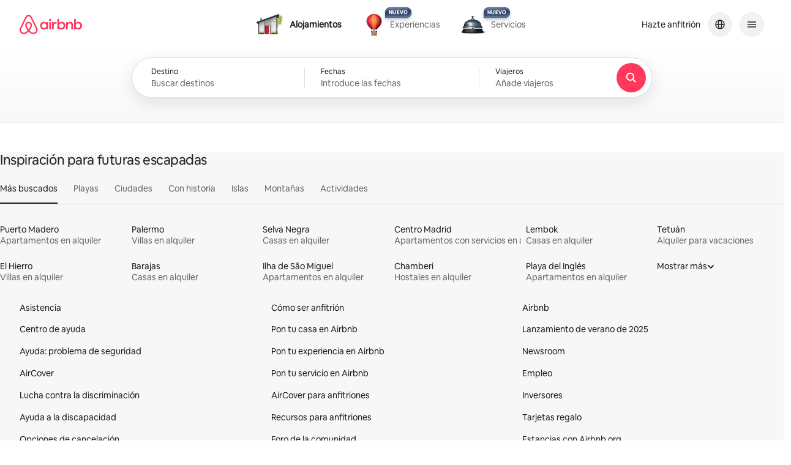

--- FILE ---
content_type: text/html;charset=utf-8
request_url: https://www.airbnb.es/
body_size: 130339
content:
<!doctype html>
<html lang="es" dir="ltr" data-is-hyperloop="true" data-is-async-local-storage="true" class="scrollbar-gutter"><head><meta charSet="utf-8"/><meta name="locale" content="es"/><meta name="google" content="notranslate"/><meta id="csrf-param-meta-tag" name="csrf-param" content="authenticity_token"/><meta id="csrf-token-meta-tag" name="csrf-token" content=""/><meta id="english-canonical-url" content=""/><meta name="twitter:widgets:csp" content="on"/><meta name="mobile-web-app-capable" content="yes"/><meta name="apple-mobile-web-app-capable" content="yes"/><meta name="application-name" content="Airbnb"/><meta name="apple-mobile-web-app-title" content="Airbnb"/><meta name="theme-color" content="#ffffff"/><meta name="msapplication-navbutton-color" content="#ffffff"/><meta name="apple-mobile-web-app-status-bar-style" content="black-translucent"/><meta name="msapplication-starturl" content="/?utm_source=homescreen"/><link rel="stylesheet" href="https://a0.muscache.com/airbnb/static/packages/web/common/frontend/core-guest-loop/apps/core-guest-spa/client.b89dd56bce.css" type="text/css" crossorigin="anonymous" media="print" data-linaria-css-swap="true"/><script src="https://a0.muscache.com/airbnb/static/packages/web/common/frontend/hyperloop-browser/metroRequire.9062f15cf4.js" defer="" crossorigin="anonymous"></script><script src="https://a0.muscache.com/airbnb/static/packages/web/common/frontend/hyperloop-browser/shims_post_modules.1a6868ebcb.js" defer="" crossorigin="anonymous"></script><script src="https://a0.muscache.com/airbnb/static/packages/web/es/frontend/airmetro/browser/asyncRequire.27aa12c3a4.js" defer="" crossorigin="anonymous"></script><script src="https://a0.muscache.com/airbnb/static/packages/web/common/frontend/hyperloop-browser/coreV2.cafd713308.js" defer="" crossorigin="anonymous"></script><script src="https://a0.muscache.com/airbnb/static/packages/web/common/cb37.cedfddd84b.js" defer="" crossorigin="anonymous"></script><script src="https://a0.muscache.com/airbnb/static/packages/web/common/frontend/core-guest-loop/routeHandler.a0d9b5228a.js" defer="" crossorigin="anonymous"></script><script src="https://a0.muscache.com/airbnb/static/packages/web/es/6676.0026faab4c.js" defer="" crossorigin="anonymous"></script><script src="https://a0.muscache.com/airbnb/static/packages/web/common/d698.c868675fcf.js" defer="" crossorigin="anonymous"></script><script src="https://a0.muscache.com/airbnb/static/packages/web/common/fa30.33dfb45919.js" defer="" crossorigin="anonymous"></script><script src="https://a0.muscache.com/airbnb/static/packages/web/common/9851.a5af3a5ab6.js" defer="" crossorigin="anonymous"></script><script src="https://a0.muscache.com/airbnb/static/packages/web/common/746d.6174978284.js" defer="" crossorigin="anonymous"></script><script src="https://a0.muscache.com/airbnb/static/packages/web/common/d14e.687762a5e0.js" defer="" crossorigin="anonymous"></script><script src="https://a0.muscache.com/airbnb/static/packages/web/common/d495.fb527e21bd.js" defer="" crossorigin="anonymous"></script><script src="https://a0.muscache.com/airbnb/static/packages/web/common/node_modules/moment/locale/es.504f3d36e2.js" defer="" crossorigin="anonymous"></script><script src="https://a0.muscache.com/airbnb/static/packages/web/common/frontend/core-guest-loop/apps/core-guest-spa/initializer.7cedb502c9.js" defer="" crossorigin="anonymous"></script><script src="https://a0.muscache.com/airbnb/static/packages/web/common/1949.24923064b0.js" defer="" crossorigin="anonymous"></script><script src="https://a0.muscache.com/airbnb/static/packages/web/es/ed85.210cef33f5.js" defer="" crossorigin="anonymous"></script><script src="https://a0.muscache.com/airbnb/static/packages/web/common/0c910.39cee6b7bb.js" defer="" crossorigin="anonymous"></script><script src="https://a0.muscache.com/airbnb/static/packages/web/common/f0f8.fcf3e757f7.js" defer="" crossorigin="anonymous"></script><script src="https://a0.muscache.com/airbnb/static/packages/web/es/56a1.02fbd3a669.js" defer="" crossorigin="anonymous"></script><script src="https://a0.muscache.com/airbnb/static/packages/web/common/82ea.20e7950265.js" defer="" crossorigin="anonymous"></script><script src="https://a0.muscache.com/airbnb/static/packages/web/es/frontend/homepage/routes/TabbedVerticalHomepageRoute/TabbedVerticalHomepageRoute.8e9fa8730d.js" defer="" crossorigin="anonymous"></script><script src="https://a0.muscache.com/airbnb/static/packages/web/es/5184.52a2541818.js" defer="" crossorigin="anonymous"></script><script src="https://a0.muscache.com/airbnb/static/packages/web/common/f4c9.bab4d01f38.js" defer="" crossorigin="anonymous"></script><script src="https://a0.muscache.com/airbnb/static/packages/web/common/e051.0d946ea7f2.js" defer="" crossorigin="anonymous"></script><script src="https://a0.muscache.com/airbnb/static/packages/web/common/265d.2efc6f48ae.js" defer="" crossorigin="anonymous"></script><script src="https://a0.muscache.com/airbnb/static/packages/web/es/b80c.20b5b03898.js" defer="" crossorigin="anonymous"></script><script src="https://a0.muscache.com/airbnb/static/packages/web/common/37a4.5896fe6377.js" defer="" crossorigin="anonymous"></script><script src="https://a0.muscache.com/airbnb/static/packages/web/es/6fcc.fb0ea61a86.js" defer="" crossorigin="anonymous"></script><script src="https://a0.muscache.com/airbnb/static/packages/web/common/59b0.7d8a6842bc.js" defer="" crossorigin="anonymous"></script><script src="https://a0.muscache.com/airbnb/static/packages/web/common/28c6.7764931385.js" defer="" crossorigin="anonymous"></script><script src="https://a0.muscache.com/airbnb/static/packages/web/common/e714.380c78753e.js" defer="" crossorigin="anonymous"></script><script src="https://a0.muscache.com/airbnb/static/packages/web/common/3d80.faa974fa9b.js" defer="" crossorigin="anonymous"></script><script src="https://a0.muscache.com/airbnb/static/packages/web/common/4582.be35cdf96b.js" defer="" crossorigin="anonymous"></script><script src="https://a0.muscache.com/airbnb/static/packages/web/common/811d.91dcbd15cf.js" defer="" crossorigin="anonymous"></script><script src="https://a0.muscache.com/airbnb/static/packages/web/common/78bf.70a3863bc9.js" defer="" crossorigin="anonymous"></script><script src="https://a0.muscache.com/airbnb/static/packages/web/es/frontend/core-guest-loop/apps/core-guest-spa/client.d295a12872.js" defer="" crossorigin="anonymous"></script><script>(function() {
  // pg_pixel is no-op now.
})()</script><script>"undefined"!=typeof window&&window.addEventListener("error",function e(r){if(window._errorReportingInitialized)return void window.removeEventListener("error",e);const{error:n}=r;if(!n)return;const o=r.message||n.message,t=/Requiring unknown module/.test(o)?.01:.1;if(Math.random()>t)return;const{locale:a,tracking_context:i}=window[Symbol.for("__ global cache key __")]?.["string | airbnb-bootstrap-data"]?.["_bootstrap-layout-init"]??{},s=a||navigator.language,l=location.pathname,c="undefined"!=typeof window?{tags:{loggingSource:"browser",sampleRate:String(t)}}:{sampleRate:String(t)};fetch("https://notify.bugsnag.com/",{headers:{"Bugsnag-Payload-Version":"5"},body:JSON.stringify({apiKey:"e393bc25e52fe915ffb56c14ddf2ff1b",payloadVersion:"5",notifier:{name:"Bugsnag JavaScript",version:"0.0.5-AirbnbUnhandledBufferedErrorCustomFetch",url:""},events:[{exceptions:[{errorClass:n.name,message:o,stacktrace:[{file:r.filename,lineNumber:r.lineno,columnNumber:r.colno}],type:"browserjs"}],request:{url:location.href},context:l,groupingHash:n.name.concat("-",o,"-",l),unhandled:!0,app:{releaseStage:i?.environment},device:{time:new Date,userAgent:navigator.userAgent},metaData:{infra:{app_name:i?.app,is_buffered_error:!0,loop_name:i?.controller,locale:s,service_worker_url:navigator.serviceWorker?.controller?.scriptURL},...c}}]}),method:"POST"})});</script><script>
// FID init code.
!function(e,n){let t,c,o,i=[];const r={passive:!0,capture:!0},f=new Date,u="pointerup",a="pointercancel";function s(e,n){t||(t=n,c=e,o=new Date,l())}function l(){c>=0&&c<o-f&&(i.forEach(e=>{e(c,t)}),i=[])}function p(t){if(t.cancelable){const c=(t.timeStamp>1e12?new Date:performance.now())-t.timeStamp;"pointerdown"===t.type?function(t,c){function o(){s(t,c),f()}function i(){f()}function f(){n(u,o,r),n(a,i,r)}e(u,o,r),e(a,i,r)}(c,t):s(c,t)}}var w;w=e,["click","mousedown","keydown","touchstart","pointerdown"].forEach(e=>{w(e,p,r)}),self.perfMetrics=self.perfMetrics||{},self.perfMetrics.onFirstInputDelay=function(e){i.push(e),l()},self.perfMetrics.clearFirstInputDelay=function(){t&&(t=null,c=null,o=null)}}(addEventListener,removeEventListener);
// LCP Polyfill code
!function(e,t,n){let o,r,c=0,a=0,s=0,i=!1,l=!0;const f=["IMG","H1","H2","H3","H4","H5","SVG"];let m,d,g;const u=["click","mousedown","keydown","touchstart","pointerdown","scroll"],E={passive:!0,capture:!0};function p(e,t,n){(t>1.000666778*a||o&&!document.body.contains(o))&&(a=t,s=n,o=e,g?.(s,o,a))}function h(e){d?.observe(e)}function N(){if(l)if(i)m||(m={IMG:document.getElementsByTagName("img"),H1:document.getElementsByTagName("h1"),H2:document.getElementsByTagName("h2"),H3:document.getElementsByTagName("h3"),H4:document.getElementsByTagName("h4"),H5:document.getElementsByTagName("h5"),SVG:document.getElementsByTagName("svg")}),f.forEach(e=>{Array.from(m[e]).forEach(e=>{h(e)})}),setTimeout(N,50);else{let e;for(!r&&document.body&&(r=document.createNodeIterator(document.body,NodeFilter.SHOW_ELEMENT,e=>{return t=e,f.includes(t.tagName)||t.hasAttribute("data-lcp-candidate")?NodeFilter.FILTER_ACCEPT:NodeFilter.FILTER_REJECT;var t}));e=r?.nextNode();)h(e);n(N)}}function H(){c=performance.now(),a=0,s=0,o=null,d=new IntersectionObserver(e=>{e.filter(e=>e.isIntersecting).forEach(e=>{!function(e,t,o){const r=t.height*t.width;if(["H1","H2","H3","H4","H5"].includes(e.tagName)){const t=document.createRange();t.selectNodeContents(e),n(()=>{const n=t.getBoundingClientRect(),c=n.height*n.width;o(e,Math.min(c,r),performance.now())})}else if("IMG"!==e.tagName)o(e,r,performance.now());else{const t=()=>n(()=>o(e,r,performance.now()));e.complete?t():e.addEventListener("load",t,{once:!0})}}(e.target,e.intersectionRect,p)})}),n(N),u.forEach(t=>{e(t,y,E)})}function y(e){const t=e.target;("scroll"!==e.type||"expand-trigger"!==t?.className&&"contract-trigger"!==t?.className)&&0!==a&&(performance.now()-c<250||T())}function T(){d?.disconnect(),u.forEach(e=>{t(e,y,E)}),l=!1,d=null}H(),self.perfMetrics=self.perfMetrics||{},self.perfMetrics.onLargestContentfulPaint=function(e){g=e,0!==s&&null!==o&&g(s,o,a)},self.perfMetrics.startSearchingForLargestContentfulPaint=H.bind(null,!1),self.perfMetrics.stopSearchingForLargestContentfulPaint=T,self.perfMetrics.markIsHydratedForLargestContentfulPaint=()=>{i=!0},self.perfMetrics.registerLCPCandidate=h,self.perfMetrics.inspectLCPTarget=()=>o}(addEventListener,removeEventListener,requestAnimationFrame);
// INP init code.
!function(e){let n,t=0;const r={value:-1,entries:[]};let i,o=[];const s=new Map;let a,c=0,l=1/0,u=0;function f(){return null!=a?c:null!=performance.interactionCount?performance.interactionCount:0}function d(){return f()-t}function p(e){e.forEach(e=>{e.interactionId&&function(e){if(null==e.interactionId)return;const n=o[o.length-1],t=s.get(e.interactionId);if(null!=t||o.length<10||e.duration>n.latency){if(null!=t)t.entries.push(e),t.latency=Math.max(t.latency,e.duration);else{const n={id:e.interactionId,latency:e.duration,entries:[e]};o.push(n),s.set(e.interactionId,n)}o.sort((e,n)=>n.latency-e.latency),o.splice(10).forEach(e=>{s.delete(e.id)})}}(e)});const n=function(){const e=Math.min(o.length-1,Math.floor(d()/50));return o[e]}();n&&n.latency!==r.value&&(r.value=n.latency,r.entries=n.entries,v())}function v(){r.value>=0&&i&&i(r.value,r.entries)}"PerformanceObserver"in window&&PerformanceObserver.supportedEntryTypes&&PerformanceObserver.supportedEntryTypes.includes("event")&&("interactionCount"in performance||null!=a||PerformanceObserver.supportedEntryTypes&&PerformanceObserver.supportedEntryTypes.includes("event")&&(a=new PerformanceObserver(e=>{Promise.resolve().then(()=>{e.getEntries().forEach(e=>{e.interactionId&&(l=Math.min(l,e.interactionId),u=Math.max(u,e.interactionId),c=u?(u-l)/7+1:0)})})}),a.observe({type:"event",buffered:!0,durationThreshold:0})),n=new PerformanceObserver(e=>{Promise.resolve().then(()=>{p(e.getEntries())})}),n.observe({type:"event",buffered:!0,durationThreshold:40}),n.observe({type:"first-input",buffered:!0}),e("visibilitychange",function(){null!=n&&"hidden"===document.visibilityState&&(p(n.takeRecords()),r.value<0&&d()>0&&(r.value=0,r.entries=[]),v())},!0),e("pageshow",function(e){e.persisted&&(o=[],s.clear(),t=f(),r.value=-1,r.entries=[])},!0)),self.perfMetrics=self.perfMetrics||{},self.perfMetrics.onInp=function(e){r.value>=0?e(r.value,r.entries):i=e},self.perfMetrics.clearInp=function(){o=[],s.clear(),t=0,c=0,l=1/0,u=0,r.value=-1,r.entries=[]}}(addEventListener);
</script><script>((e,t,o,n)=>{if(!n.supports("(font: -apple-system-body) and (-webkit-touch-callout: default)"))return;const d=e.createElement("div");d.setAttribute("style","font: -apple-system-body"),t.appendChild(d),"17px"===o(d).fontSize&&t.style.setProperty("font-size","16px"),t.removeChild(d)})(document,document.documentElement,getComputedStyle,CSS);</script><script>(()=>{if("undefined"==typeof window)return;if("ScrollTimeline"in window)return;const n=new Map;window.queuedAnimations=n,window.queuedAnimationsLoaded=new AbortController,window.addEventListener("animationstart",i=>{const e=i.target;e.getAnimations().filter(n=>n.animationName===i.animationName).forEach(i=>{n.set(i,e)})},{signal:window.queuedAnimationsLoaded.signal})})();</script><link rel="search" type="application/opensearchdescription+xml" href="/opensearch.xml" title="Airbnb"/><link rel="apple-touch-icon" href="https://a0.muscache.com/airbnb/static/icons/apple-touch-icon-76x76-3b313d93b1b5823293524b9764352ac9.png"/><link rel="apple-touch-icon" sizes="76x76" href="https://a0.muscache.com/airbnb/static/icons/apple-touch-icon-76x76-3b313d93b1b5823293524b9764352ac9.png"/><link rel="apple-touch-icon" sizes="120x120" href="https://a0.muscache.com/airbnb/static/icons/apple-touch-icon-120x120-52b1adb4fe3a8f825fc4b143de12ea4b.png"/><link rel="apple-touch-icon" sizes="152x152" href="https://a0.muscache.com/airbnb/static/icons/apple-touch-icon-152x152-7b7c6444b63d8b6ebad9dae7169e5ed6.png"/><link rel="apple-touch-icon" sizes="180x180" href="https://a0.muscache.com/airbnb/static/icons/apple-touch-icon-180x180-bcbe0e3960cd084eb8eaf1353cf3c730.png"/><link rel="icon" sizes="192x192" href="https://a0.muscache.com/im/pictures/airbnb-platform-assets/AirbnbPlatformAssets-Favicons/original/0d189acb-3f82-4b2c-b95f-ad1d6a803d13.png?im_w=240"/><link rel="shortcut icon" sizes="76x76" type="image/png" href="https://a0.muscache.com/im/pictures/airbnb-platform-assets/AirbnbPlatformAssets-Favicons/original/0d189acb-3f82-4b2c-b95f-ad1d6a803d13.png?im_w=240"/><link rel="mask-icon" href="https://a0.muscache.com/pictures/airbnb-platform-assets/AirbnbPlatformAssets-Favicons/original/304e8c59-05df-4fab-9846-f69fd7f749b0.svg?im_w=240" color="#FF5A5F"/><script>(d=>{d.ddjskey="511D6A524FB9E98479BAADFD60A3A9",d.ddoptions={}})(window);</script><script src="https://d0a7e.airbnb.com/tags.js" async=""></script><style id="aphrodite" type="text/css" data-aphrodite="true">._9b75y8{position:relative !important;background:var(--palette-grey100) !important;margin-left:calc(-1 * env(safe-area-inset-left, 0)) !important;margin-right:calc(-1 * env(safe-area-inset-right, 0)) !important;padding-left:env(safe-area-inset-left, 0) !important;padding-right:env(safe-area-inset-right, 0) !important;padding-bottom:80px !important;}._123ezc3g{margin-inline:auto !important;padding-left:var(--spacing-micro24px) !important;padding-right:var(--spacing-micro24px) !important;max-width:var(--page-shell-max-content-width, 1920px) !important;}@media (min-width: 950px){._123ezc3g{padding-left:var(--spacing-macro32px) !important;padding-right:var(--spacing-macro32px) !important;}}@media (min-width: 1440px){._123ezc3g{padding-left:var(--spacing-macro48px) !important;padding-right:var(--spacing-macro48px) !important;}}._a01ifk{padding-top:var(--spacing-micro24px) !important;padding-bottom:var(--spacing-micro24px) !important;border-top:1px solid var(--palette-grey300) !important;}@media (min-width: 744px){._1udzt2s{display:none !important;}}._1yiw5gvl{margin-left:calc(-1 * var(--spacing-micro8px)) !important;margin-bottom:var(--spacing-micro8px) !important;}._dxonkf{margin-bottom:var(--spacing-micro12px) !important;margin-left:calc(-1 * var(--spacing-micro8px)) !important;padding:var(--spacing-micro8px) 0 !important;}._1f9d3g6{display:none !important;}@media (min-width: 744px){._1f9d3g6{display:initial !important;}}@media (min-width: 950px){._1f9d3g6{display:none !important;}}._wjccep{display:flex !important;justify-content:space-between !important;margin-bottom:8px !important;}._192cbhg{margin-left:calc(-1 * var(--spacing-micro8px)) !important;}._1qfkyu2{padding:var(--spacing-micro8px) 0 !important;}._wn5ilc{display:none !important;}@media (min-width: 950px){._wn5ilc{display:flex !important;justify-content:space-between !important;align-items:center !important;}}._jro6t0{display:flex !important;}._14fl1vx{margin-left:4px !important;display:flex !important;align-items:center !important;}._9pd3yk:not(:last-child){margin-right:var(--spacing-micro4px) !important;}._1nqhho6{display:flex !important;gap:var(--spacing-micro8px) !important;}._5e74wd{list-style:none !important;margin:0 0 0  var(--spacing-micro8px) !important;padding:0px !important;display:flex !important;line-height:0 !important;gap:20px !important;}._ovs8fp{display:none !important;}@media (min-width: 744px){._ovs8fp{display:inline-block !important;}}@media (min-width: 1128px){._8y3y0i{text-align:left !important;}}@media (min-width: 1128px){._1fx0lfx{overflow:hidden !important;padding:4px !important;margin:-4px !important;}}._gjzmfm{font-size:0.875rem !important;line-height:1.125rem !important;color:#222222 !important;display:inline-block !important;margin-bottom:var(--spacing-micro4px) !important;}@media (min-width: 1128px){._gjzmfm{margin-bottom:0px !important;}}@media (min-width: 744px){._81igwj{display:inline-block !important;}}._1d0g4xx{display:inline-block !important;text-align:center !important;padding-inline:var(--spacing-micro8px) !important;font-size:0.875rem !important;line-height:1.125rem !important;}</style><style id="linaria" type="text/css" data-linaria="true">:root{--corner-radius-tiny4px-border-radius:4px;--corner-radius-small8px-border-radius:8px;--corner-radius-medium12px-border-radius:12px;--corner-radius-large16px-border-radius:16px;--corner-radius-xlarge20px-border-radius:20px;--corner-radius-xxlarge24px-border-radius:24px;--corner-radius-xxlarge28px-border-radius:28px;--corner-radius-xxxlarge32px-border-radius:32px;--elevation-high-box-shadow:0 8px 28px rgba(0,0,0,0.28);--elevation-high-border:1px solid rgba(0,0,0,0.04);--elevation-primary-box-shadow:0 6px 20px rgba(0,0,0,0.2);--elevation-primary-border:1px solid rgba(0,0,0,0.04);--elevation-secondary-box-shadow:0 6px 16px rgba(0,0,0,0.12);--elevation-secondary-border:1px solid rgba(0,0,0,0.04);--elevation-sharp-edge-background:rgba(0,0,0,0.08);--elevation-tertiary-box-shadow:0 2px 4px rgba(0,0,0,0.18);--elevation-tertiary-border:1px solid rgba(0,0,0,0.08);--elevation-elevation0-box-shadow:0px 0px 0px 1px #DDDDDD inset;--elevation-elevation1-box-shadow:0px 0px 0px 1px rgba(0,0,0,0.02),0px 2px 4px 0px rgba(0,0,0,0.16);--elevation-elevation2-box-shadow:0px 0px 0px 1px rgba(0,0,0,0.02),0px 2px 6px 0px rgba(0,0,0,0.04),0px 4px 8px 0px rgba(0,0,0,0.10);--elevation-elevation3-box-shadow:0px 0px 0px 1px rgba(0,0,0,0.02),0px 8px 24px 0px rgba(0,0,0,0.10);--elevation-elevation4-box-shadow:0px 0px 0px 1px rgba(0,0,0,0.02),0px 4px 8px 0px rgba(0,0,0,0.08),0px 12px 30px 0px rgba(0,0,0,0.12);--elevation-elevation5-box-shadow:0px 0px 0px 1px rgba(0,0,0,0.02),0px 6px 8px 0px rgba(0,0,0,0.10),0px 16px 56px 0px rgba(0,0,0,0.18);--motion-springs-fast-duration:451.75438596491193ms;--motion-springs-fast-easing:linear(0,0.18557241650572898,0.46530560393651493,0.6823338821577483,0.8223254801509006,0.9049744175651648,0.951288850000914,0.9763638545339052,0.9896118636450829,0.9964846505475399,1);--motion-springs-fast-source-mass:1px;--motion-springs-fast-source-damping:35px;--motion-springs-fast-source-stiffness:300px;--motion-springs-standard-duration:583.7719298245607ms;--motion-springs-standard-easing:linear(0,0.15794349142280711,0.4146686698630492,0.6303103850844771,0.7802275692100804,0.8751011408890221,0.9317564666924485,0.9642434451985746,0.9823049252758026,0.992097579596505,0.9972943925635941,1);--motion-springs-standard-source-mass:1px;--motion-springs-standard-source-damping:26px;--motion-springs-standard-source-stiffness:175px;--motion-springs-medium-bounce-duration:574.1228070175433ms;--motion-springs-medium-bounce-easing:linear(0,0.17056804830171035,0.47921259292635127,0.749704997553311,0.9261583179716212,1.0149357719696455,1.0442328379057395,1.042269832870079,1.028981085732054,1.0152861473492045,1.0054622129208994,1);--motion-springs-medium-bounce-source-mass:1px;--motion-springs-medium-bounce-source-damping:18.5px;--motion-springs-medium-bounce-source-stiffness:175px;--motion-springs-fast-bounce-duration:449.12280701754327ms;--motion-springs-fast-bounce-easing:linear(0,0.25484239226416866,0.643483807710504,0.9061742021274407,1.0208040643586513,1.043750765143047,1.0303012036555117,1.0119725530453332,1);--motion-springs-fast-bounce-source-mass:1px;--motion-springs-fast-bounce-source-damping:22px;--motion-springs-fast-bounce-source-stiffness:250px;--motion-springs-slow-duration:745.6140350877179ms;--motion-springs-slow-easing:linear(0,0.1726495179466309,0.44139132340393467,0.6575338740242772,0.8021357455779029,0.890693569261087,0.9421755177398626,0.9710919896728034,0.9869420351097642,0.9954729340379553,1);--motion-springs-slow-source-mass:1px;--motion-springs-slow-source-damping:20px;--motion-springs-slow-source-stiffness:100px;--motion-springs-slow-bounce-duration:762.2807017543847ms;--motion-springs-slow-bounce-easing:linear(0,0.17157063121773947,0.4812770425544863,0.7518340186858384,0.9276145377206974,1.0155374835651005,1.0441834344763297,1.0418987538382922,1.028565879063093,1.0149848580762686,1.005322404392434,1);--motion-springs-slow-bounce-source-mass:1px;--motion-springs-slow-bounce-source-damping:14px;--motion-springs-slow-bounce-source-stiffness:100px;--motion-standard-curve-animation-timing-function:cubic-bezier(0.2,0,0,1);--motion-enter-curve-animation-timing-function:cubic-bezier(0.1,0.9,0.2,1);--motion-exit-curve-animation-timing-function:cubic-bezier(0.4,0,1,1);--motion-linear-curve-animation-timing-function:cubic-bezier(0,0,1,1);--palette-black:#000000;--palette-hof:#222222;--palette-foggy:#6A6A6A;--palette-bobo:#B0B0B0;--palette-deco:#DDDDDD;--palette-bebe:#EBEBEB;--palette-faint:#F7F7F7;--palette-white:#FFFFFF;--palette-arches:#C13515;--palette-arches2:#B32505;--palette-arches12:#FFF8F6;--palette-capiz:#F7F6F2;--palette-hapuna:#F5F1EA;--palette-mykonou5:#428BFF;--palette-ondo:#E07912;--palette-spruce:#008A05;--palette-rausch:#FF385C;--palette-product-rausch:#E00B41;--palette-plus:#92174D;--palette-luxe:#460479;--palette-rausch-gradient-linear-gradient:linear-gradient(to right,#E61E4D 0%,#E31C5F 50%,#D70466 100%);--palette-rausch-gradient-linear-gradient-rtl:linear-gradient(to left,#E61E4D 0%,#E31C5F 50%,#D70466 100%);--palette-rausch-gradient-radial-gradient:radial-gradient(circle at center,#FF385C 0%,#E61E4D 27.5%,#E31C5F 40%,#D70466 57.5%,#BD1E59 75%,#BD1E59 100%);--palette-plus-gradient-linear-gradient:linear-gradient(to right,#BD1E59 0%,#92174D 50%,#861453 100%);--palette-plus-gradient-linear-gradient-rtl:linear-gradient(to left,#BD1E59 0%,#92174D 50%,#861453 100%);--palette-plus-gradient-radial-gradient:radial-gradient(circle at center,#D70466 0%,#BD1E59 30%,#92174D 55%,#861453 72.5%,#6C0D63 90%,#6C0D63 100%);--palette-luxe-gradient-linear-gradient:linear-gradient(to right,#59086E 0%,#460479 50%,#440589 100%);--palette-luxe-gradient-linear-gradient-rtl:linear-gradient(to left,#59086E 0%,#460479 50%,#440589 100%);--palette-luxe-gradient-radial-gradient:radial-gradient(circle at center,#6C0D63 0%,#59086E 30%,#460479 55%,#440589 72.5%,#3B07BB 90%,#3B07BB 100%);--palette-bg-primary:#FFFFFF;--palette-bg-primary-disabled:#F7F7F7;--palette-bg-primary-hover:#F7F7F7;--palette-bg-primary-selected:#F7F7F7;--palette-bg-primary-error:#FFF8F6;--palette-bg-primary-core:#FF385C;--palette-bg-primary-luxe:#460479;--palette-bg-primary-plus:#92174D;--palette-bg-primary-inverse:#222222;--palette-bg-primary-inverse-hover:#000000;--palette-bg-primary-inverse-disabled:#DDDDDD;--palette-bg-primary-inverse-error:#C13515;--palette-bg-primary-inverse-error-hover:#B32505;--palette-bg-secondary:#F7F7F7;--palette-bg-secondary-core:linear-gradient(to right,#E61E4D 0%,#E31C5F 50%,#D70466 100%);--palette-bg-secondary-core-rtl:linear-gradient(to left,#E61E4D 0%,#E31C5F 50%,#D70466 100%);--palette-bg-secondary-plus:linear-gradient(to right,#BD1E59 0%,#92174D 50%,#861453 100%);--palette-bg-secondary-plus-rtl:linear-gradient(to left,#BD1E59 0%,#92174D 50%,#861453 100%);--palette-bg-secondary-luxe:linear-gradient(to right,#59086E 0%,#460479 50%,#440589 100%);--palette-bg-secondary-luxe-rtl:linear-gradient(to left,#59086E 0%,#460479 50%,#440589 100%);--palette-bg-secondary-core-hover:radial-gradient(circle at center,#FF385C 0%,#E61E4D 27.5%,#E31C5F 40%,#D70466 57.5%,#BD1E59 75%,#BD1E59 100%);--palette-bg-secondary-plus-hover:radial-gradient(circle at center,#D70466 0%,#BD1E59 30%,#92174D 55%,#861453 72.5%,#6C0D63 90%,#6C0D63 100%);--palette-bg-secondary-luxe-hover:radial-gradient(circle at center,#6C0D63 0%,#59086E 30%,#460479 55%,#440589 72.5%,#3B07BB 90%,#3B07BB 100%);--palette-bg-tertiary:#B0B0B0;--palette-bg-tertiary-hover:#6A6A6A;--palette-bg-tertiary-disabled:#EBEBEB;--palette-bg-tertiary-core:#E00B41;--palette-bg-quaternary:#F2F2F2;--palette-bg-quaternary-hover:#EBEBEB;--palette-text-primary:#222222;--palette-text-primary-disabled:#DDDDDD;--palette-text-primary-hover:#000000;--palette-text-primary-error:#C13515;--palette-text-primary-error-hover:#B32505;--palette-text-primary-inverse:#FFFFFF;--palette-text-primary-core:linear-gradient(to right,#E61E4D 0%,#E31C5F 50%,#D70466 100%);--palette-text-secondary:#6A6A6A;--palette-text-secondary-disabled:#DDDDDD;--palette-text-secondary-error:#C13515;--palette-text-secondary-error-hover:#B32505;--palette-text-legal:#428BFF;--palette-text-link-disabled:#929292;--palette-text-focused:#3F3F3F;--palette-text-material-disabled:rgba(0,0,0,0.24);--palette-icon-primary:#222222;--palette-icon-primary-disabled:#DDDDDD;--palette-icon-primary-hover:#000000;--palette-icon-primary-error:#C13515;--palette-icon-primary-error-hover:#B32505;--palette-icon-primary-inverse:#FFFFFF;--palette-icon-secondary:#6A6A6A;--palette-icon-secondary-hover:#222222;--palette-icon-secondary-selected:#222222;--palette-icon-secondary-disabled:#F7F7F7;--palette-icon-tertiary:#8C8C8C;--palette-icon-error:#C13515;--palette-icon-warning:#E07912;--palette-icon-info:#428BFF;--palette-icon-success:#008A05;--palette-border-primary:#222222;--palette-border-primary-hover:#000000;--palette-border-primary-disabled:#DDDDDD;--palette-border-primary-inverse:#FFFFFF;--palette-border-secondary:#B0B0B0;--palette-border-secondary-hover:#222222;--palette-border-secondary-selected:#222222;--palette-border-secondary-disabled:#EBEBEB;--palette-border-secondary-error:#C13515;--palette-border-tertiary:#DDDDDD;--palette-border-tertiary-hover:#000000;--palette-border-tertiary-selected:#222222;--palette-border-tertiary-error:#C13515;--palette-border-tertiary-error-hover:#B32505;--palette-border-quarternary:#8C8C8C;--palette-shadow50:rgba(0,0,0,0.04);--palette-shadow100:rgba(0,0,0,0.08);--palette-shadow150:rgba(0,0,0,0.12);--palette-shadow200:rgba(0,0,0,0.135);--palette-shadow250:rgba(0,0,0,0.18);--palette-shadow300:rgba(0,0,0,0.20);--palette-shadow350:rgba(0,0,0,0.28);--palette-shadow600:rgba(0,0,0,0.60);--palette-grey0:#FFFFFF;--palette-grey100:#F7F7F7;--palette-grey200:#F2F2F2;--palette-grey300:#EBEBEB;--palette-grey400:#DDDDDD;--palette-grey500:#C1C1C1;--palette-grey600:#8C8C8C;--palette-grey700:#6C6C6C;--palette-grey800:#515151;--palette-grey900:#3F3F3F;--palette-grey1000:#222222;--palette-grey1100:#000000;--palette-red100:#FFF5F3;--palette-red200:#FFEFEC;--palette-red300:#FFE6E2;--palette-red400:#FFD3CD;--palette-red500:#FFACA5;--palette-red600:#F84A43;--palette-red700:#D7251C;--palette-red800:#A3150F;--palette-red900:#772320;--palette-red1000:#381918;--palette-green100:#F1FAF2;--palette-green200:#E6F6E9;--palette-green300:#DCF1E1;--palette-green400:#C3E6CC;--palette-green500:#8DD19E;--palette-green600:#12A139;--palette-green700:#038026;--palette-green800:#015F1A;--palette-green900:#104B20;--palette-green1000:#112716;--palette-blue100:#F0F8FF;--palette-blue200:#E8F3FE;--palette-blue300:#DDEDFE;--palette-blue400:#C6E0FE;--palette-blue500:#94C5FD;--palette-blue600:#318CF7;--palette-blue700:#166BD8;--palette-blue800:#0D4DAA;--palette-blue900:#173F7F;--palette-blue1000:#162339;--palette-orange100:#FEF6EC;--palette-orange200:#FDF0E1;--palette-orange300:#FDE8D4;--palette-orange400:#FBD8BB;--palette-orange500:#F7B383;--palette-orange600:#EB6100;--palette-orange700:#BE4900;--palette-orange800:#8F3400;--palette-orange900:#712A05;--palette-orange1000:#371C10;--palette-purple100:#F7F6FF;--palette-purple200:#F3F1FF;--palette-purple300:#ECE9FE;--palette-purple400:#DED9FE;--palette-purple500:#C2B9FE;--palette-purple600:#8C78FF;--palette-purple700:#6E57E4;--palette-purple800:#503EB2;--palette-purple900:#413582;--palette-purple1000:#221F38;--palette-magenta100:#FDF5FB;--palette-magenta200:#FBEFF8;--palette-magenta300:#FAE6F5;--palette-magenta400:#F5D3EC;--palette-magenta500:#EFADDE;--palette-magenta600:#E54EC1;--palette-magenta700:#BD31A1;--palette-magenta800:#901E7C;--palette-magenta900:#6A255E;--palette-magenta1000:#311B2D;--palette-rausch100:#FFF5F6;--palette-rausch200:#FFEEF0;--palette-rausch300:#FEE5E7;--palette-rausch400:#FFD2D7;--palette-rausch500:#FFABB6;--palette-rausch600:#FF385C;--palette-rausch700:#DA1249;--palette-rausch800:#A21039;--palette-rausch900:#732139;--palette-rausch1000:#361A21;--palette-beige100:#F7F6F2;--palette-beige200:#F4F2EC;--palette-beige300:#EEEBE5;--palette-beige400:#DFDCD6;--palette-beige500:#C5C1BB;--palette-beige600:#8F8B87;--palette-beige700:#6E6A66;--palette-beige800:#53514E;--palette-beige900:#413F3D;--palette-beige1000:#232221;--spacing-macro16px:16px;--spacing-macro24px:24px;--spacing-macro32px:32px;--spacing-macro40px:40px;--spacing-macro48px:48px;--spacing-macro64px:64px;--spacing-macro80px:80px;--spacing-micro2px:2px;--spacing-micro4px:4px;--spacing-micro8px:8px;--spacing-micro12px:12px;--spacing-micro16px:16px;--spacing-micro24px:24px;--spacing-micro32px:32px;--typography-font-family-cereal-font-family:'Airbnb Cereal VF','Circular',-apple-system,'BlinkMacSystemFont','Roboto','Helvetica Neue',sans-serif;--typography-special-display-medium_40_44-font-size:2.5rem;--typography-special-display-medium_40_44-line-height:2.75rem;--typography-special-display-medium_40_44-letter-spacing:normal;--typography-special-display-medium_40_44-font-weight:600;--typography-special-display-medium_48_54-font-size:3rem;--typography-special-display-medium_48_54-line-height:3.375rem;--typography-special-display-medium_48_54-letter-spacing:normal;--typography-special-display-medium_48_54-font-weight:600;--typography-special-display-medium_60_68-font-size:3.75rem;--typography-special-display-medium_60_68-line-height:4.25rem;--typography-special-display-medium_60_68-letter-spacing:normal;--typography-special-display-medium_60_68-font-weight:600;--typography-special-display-medium_72_74-font-size:4.5rem;--typography-special-display-medium_72_74-line-height:4.625rem;--typography-special-display-medium_72_74-letter-spacing:normal;--typography-special-display-medium_72_74-font-weight:600;--typography-titles-semibold_14_18-font-size:0.875rem;--typography-titles-semibold_14_18-line-height:1.125rem;--typography-titles-semibold_14_18-letter-spacing:normal;--typography-titles-semibold_14_18-font-weight:600;--typography-titles-semibold_16_20-font-size:1rem;--typography-titles-semibold_16_20-line-height:1.25rem;--typography-titles-semibold_16_20-letter-spacing:normal;--typography-titles-semibold_16_20-font-weight:600;--typography-titles-semibold_18_24-font-size:1.125rem;--typography-titles-semibold_18_24-line-height:1.5rem;--typography-titles-semibold_18_24-letter-spacing:normal;--typography-titles-semibold_18_24-font-weight:600;--typography-titles-semibold_22_26-font-size:1.375rem;--typography-titles-semibold_22_26-line-height:1.625rem;--typography-titles-semibold_22_26-letter-spacing:normal;--typography-titles-semibold_22_26-font-weight:600;--typography-titles-semibold_26_30-font-size:1.625rem;--typography-titles-semibold_26_30-line-height:1.875rem;--typography-titles-semibold_26_30-letter-spacing:normal;--typography-titles-semibold_26_30-font-weight:600;--typography-titles-semibold_32_36-font-size:2rem;--typography-titles-semibold_32_36-line-height:2.25rem;--typography-titles-semibold_32_36-letter-spacing:normal;--typography-titles-semibold_32_36-font-weight:600;--typography-titles-medium_14_18-font-size:0.875rem;--typography-titles-medium_14_18-line-height:1.125rem;--typography-titles-medium_14_18-letter-spacing:normal;--typography-titles-medium_14_18-font-weight:500;--typography-titles-medium_16_20-font-size:1rem;--typography-titles-medium_16_20-line-height:1.25rem;--typography-titles-medium_16_20-letter-spacing:normal;--typography-titles-medium_16_20-font-weight:500;--typography-titles-medium_18_24-font-size:1.125rem;--typography-titles-medium_18_24-line-height:1.5rem;--typography-titles-medium_18_24-letter-spacing:normal;--typography-titles-medium_18_24-font-weight:500;--typography-subtitles-book_14_18-font-size:0.875rem;--typography-subtitles-book_14_18-line-height:1.125rem;--typography-subtitles-book_14_18-letter-spacing:normal;--typography-subtitles-book_14_18-font-weight:400;--typography-subtitles-book_16_22-font-size:1rem;--typography-subtitles-book_16_22-line-height:1.375rem;--typography-subtitles-book_16_22-letter-spacing:normal;--typography-subtitles-book_16_22-font-weight:400;--typography-subtitles-book_18_24-font-size:1.125rem;--typography-subtitles-book_18_24-line-height:1.5rem;--typography-subtitles-book_18_24-letter-spacing:normal;--typography-subtitles-book_18_24-font-weight:400;--typography-body-paragraphs-text_14_20-font-size:0.875rem;--typography-body-paragraphs-text_14_20-line-height:1.25rem;--typography-body-paragraphs-text_14_20-letter-spacing:normal;--typography-body-paragraphs-text_16_22-font-size:1rem;--typography-body-paragraphs-text_16_22-line-height:1.375rem;--typography-body-paragraphs-text_16_22-letter-spacing:normal;--typography-body-paragraphs-text_16_24-font-size:1rem;--typography-body-paragraphs-text_16_24-line-height:1.5rem;--typography-body-paragraphs-text_16_24-letter-spacing:normal;--typography-body-paragraphs-text_18_28-font-size:1.125rem;--typography-body-paragraphs-text_18_28-line-height:1.75rem;--typography-body-paragraphs-text_18_28-letter-spacing:normal;--typography-body-text_11_15-font-size:0.6875rem;--typography-body-text_11_15-line-height:0.9375rem;--typography-body-text_11_15-letter-spacing:normal;--typography-body-text_12_16-font-size:0.75rem;--typography-body-text_12_16-line-height:1rem;--typography-body-text_12_16-letter-spacing:normal;--typography-body-text_14_18-font-size:0.875rem;--typography-body-text_14_18-line-height:1.125rem;--typography-body-text_14_18-letter-spacing:normal;--typography-body-text_16_20-font-size:1rem;--typography-body-text_16_20-line-height:1.25rem;--typography-body-text_16_20-letter-spacing:normal;--typography-body-text_18_24-font-size:1.125rem;--typography-body-text_18_24-line-height:1.5rem;--typography-body-text_18_24-letter-spacing:normal;--typography-caption-text_12_16-font-size:0.75rem;--typography-caption-text_12_16-line-height:1rem;--typography-caption-text_12_16-letter-spacing:normal;--typography-weight-book400:400;--typography-weight-medium500:500;--typography-weight-semibold600:600;--typography-weight-bold700:700;--typography-tracking-normal-letter-spacing:normal;--typography-tracking-wide-letter-spacing:0.04em;--typography-base-extra-small10px-font-size:0.625rem;--typography-base-extra-small10px-line-height:0.75rem;--typography-base-extra-small10px-letter-spacing:normal;--material-backgrounds-extra-thin-background-color:rgba(218,218,218,0.40);--material-backgrounds-extra-thin-backdrop-filter:blur(8px) saturate(1);--material-backgrounds-thin-background-color:rgba(240,240,240,0.50);--material-backgrounds-thin-backdrop-filter:blur(36px) saturate(1.6);--material-backgrounds-regular-background-color:rgba(250,250,250,0.72);--material-backgrounds-regular-backdrop-filter:blur(24px) saturate(1.6);--material-backgrounds-thick-background-color:rgba(240,240,240,0.86);--material-backgrounds-thick-backdrop-filter:blur(12px) saturate(3.00);--material-backgrounds-extra-thick-background-color:rgba(255,255,255,0.925);--material-backgrounds-extra-thick-backdrop-filter:blur(16px) saturate(1.6)}
@supports (font:-apple-system-body) and (-webkit-touch-callout:default) {
:root{font:-apple-system-body}
:root{font:-apple-system-body}
}
.atm_mj_glywfm{pointer-events:none}
.atm_vb_glywfm{-webkit-user-select:none;user-select:none}
.atm_mk_stnw88{position:absolute}
.atm_tk_idpfg4{top:0}
.dir-ltr.atm_fq_idpfg4{left:0}
.dir-rtl.atm_fq_idpfg4{right:0}
.dir-ltr.atm_n3_idpfg4{right:0}
.dir-rtl.atm_n3_idpfg4{left:0}
.dir.atm_3f_idpfg4{border:0}
.atm_7h_hxbz6r{clip:rect(0 0 0 0)}
.atm_7i_ysn8ba{clip-path:inset(100%)}
.atm_e2_t94yts{height:1px}
.atm_ks_15vqwwr{overflow:hidden}
.atm_ks_zryt35{overflow:clip}
.dir.atm_l8_idpfg4{padding:0}
.atm_vv_1q9ccgz{white-space:nowrap}
.atm_vy_t94yts{width:1px}
.dir.atm_gi_xjk4d9{margin:0 auto}
.dir.atm_r3_1h6ojuz{text-align:center}
.atm_tk_1ssbidh{top:50%}
.dir-ltr.atm_fq_1ssbidh{left:50%}
.dir-rtl.atm_fq_1ssbidh{right:50%}
.atm_9s_1o8liyq{display:inline-block}
.atm_vh_nkobfv{vertical-align:middle}
.dir.atm_9j_tlke0l{cursor:pointer}
.dir.atm_gi_idpfg4{margin:0}
.atm_mk_h2mmj6{position:relative}
.atm_rd_glywfm{text-decoration:none}
.dir.atm_3f_11akh3i{border:1px solid var(--palette-border-primary)}
.dir.atm_70_5j5alw{box-shadow:var(--dls_button_box-shadow)}
.atm_vy_1wugsn5{width:auto}
.dir.atm_l8_1cudcw5{padding:4px 8px}
.dir.atm_26_15wdnsd{background:var(--palette-bg-secondary)}
.atm_7l_hfv0h6{color:var(--palette-text-primary)}
.atm_c8_dlk8xv:not(.\\){font-size:0.875rem}
.atm_bx_1kw7nm4:not(.\\){font-family:inherit}
.atm_tl_1gw4zv3{touch-action:manipulation}
.atm_bx_nm7nsd:not(.\\){font-family:var(--typography-font-family-cereal-font-family)}
.atm_c8_eyeb2l:not(.\\){font-size:var( --dls-button_font-size,var(--typography-body-text_16_20-font-size) )}
.atm_g3_k6hx5t:not(.\\){line-height:var( --dls-button_line-height,var(--typography-body-text_16_20-line-height) )}
.atm_cs_1mexzig:not(.\\){font-weight:var(--typography-weight-medium500)}
.dir.atm_26_1i7d4jj{background:var(--dls-button_background)}
.atm_20_13viflf{-webkit-backdrop-filter:var(--dls-button_backdrop-filter);backdrop-filter:var(--dls-button_backdrop-filter)}
.atm_7l_1ca5zq3{color:var(--dls-button_color)}
.dir.atm_5j_15khq9x{border-radius:var( --dls-button_border-radius,var(--corner-radius-small8px-border-radius) )}
.dir.atm_4b_1oq6qme:not(.\\){border-color:var(--dls-button_border-color)}
.dir.atm_6h_dpi2ty:not(.\\){border-width:var(--dls-button_border-width,1px)}
.dir.atm_66_nqa18y:not(.\\){border-style:solid}
.atm_kd_glywfm{outline:none}
.atm_jb_16cl52u{min-width:var(--dls-button_min-width)}
.dir.atm_uc_krjvw{transition:box-shadow 0.2s var(--motion-standard-curve-animation-timing-function),transform 0.1s var(--motion-standard-curve-animation-timing-function)}
.atm_r2_1j28jx2{-webkit-tap-highlight-color:transparent}
.atm_1pgz0hy_d07h9u{--dls-button_border-radius:var(--corner-radius-medium12px-border-radius)}
.atm_90hitl_1skhajo{--dls-button_padding-top:11px}
.atm_q3c8am_1skhajo{--dls-button_padding-bottom:11px}
.atm_17k63hd_gktfv{--dls-button_padding-left:20px}
.atm_1artg4w_gktfv{--dls-button_padding-right:20px}
.atm_bp5prx_1dqvuu2{--dls-button_min-width:94px}
.atm_16gn1vh_1h3mmnw{--dls-button_font-size:var(--typography-body-text_14_18-font-size)}
.atm_1nv7vqx_1vnrj90{--dls-button_line-height:var(--typography-body-text_14_18-line-height)}
.atm_1ycj583_idpfg4{--dls-button_border-width:0}
.atm_j7efc6_1r9ct3d{--dls-button_color_disabled:var(--palette-grey500)}
.atm_8w_1t7jgwy{contain:paint}
.dir.atm_uc_dvte3h_wc6gzy [data-button-content]{transition:transform 0.1s var(--motion-standard-curve-animation-timing-function)}
.dir.atm_3f_glywfm_e4a3ld:focus-visible::-moz-focus-inner{border:none}
.dir.atm_l8_idpfg4_e4a3ld:focus-visible::-moz-focus-inner{padding:0}
.dir.atm_gi_idpfg4_e4a3ld:focus-visible::-moz-focus-inner{margin:0}
.dir.atm_3f_glywfm_1r4qscq:focus-visible:focus::-moz-focus-inner{border:none}
.atm_kd_glywfm_6y7yyg:focus-visible:-moz-focusring{outline:none}
.atm_vy_1osqo2v{width:100%}
.atm_9s_1cw04bb{display:var(--dls-button-content_display,inline-block)}
.atm_rd_1kw7nm4{text-decoration:inherit}
.atm_vz_kcpwjc{will-change:var(--dls-button-content_will-change)}
.dir.atm_uc_kkvtv4{transition:var(--dls-button-content_transition)}
.atm_e2_1osqo2v{height:100%}
.atm_9s_1ulexfb{display:block}
.atm_k4_idpfg4{opacity:0}
.atm_npmupv_14b5rvc_10saat9.dir-rtl.dir-rtl.dir-rtl{--palette-rausch-gradient-linear-gradient:var(--palette-rausch-gradient-linear-gradient-rtl)}
.atm_4s4swg_18xq13z_10saat9.dir-rtl.dir-rtl.dir-rtl{--palette-plus-gradient-linear-gradient:var(--palette-plus-gradient-linear-gradient-rtl)}
.atm_u9em2p_1r3889l_10saat9.dir-rtl.dir-rtl.dir-rtl{--palette-luxe-gradient-linear-gradient:var(--palette-luxe-gradient-linear-gradient-rtl)}
.atm_1ezpcqw_1u41vd9_10saat9.dir-rtl.dir-rtl.dir-rtl{--palette-bg-secondary-core:var(--palette-bg-secondary-core-rtl)}
.atm_fyjbsv_c4n71i_10saat9.dir-rtl.dir-rtl.dir-rtl{--palette-bg-secondary-plus:var(--palette-bg-secondary-plus-rtl)}
.atm_1rna0z7_1uk391_10saat9.dir-rtl.dir-rtl.dir-rtl{--palette-bg-secondary-luxe:var(--palette-bg-secondary-luxe-rtl)}
.atm_1pgz0hy_echehs{--dls-button_border-radius:var(--corner-radius-small8px-border-radius)}
.atm_90hitl_ftgil2{--dls-button_padding-top:8px}
.atm_1artg4w_exct8b{--dls-button_padding-right:16px}
.atm_q3c8am_ftgil2{--dls-button_padding-bottom:8px}
.atm_17k63hd_exct8b{--dls-button_padding-left:16px}
.atm_bp5prx_8vedwi{--dls-button_min-width:75px}
.atm_16gn1vh_18p4cis{--dls-button_font-size:var(--typography-body-text_12_16-font-size)}
.atm_1nv7vqx_19r9dmc{--dls-button_line-height:var(--typography-body-text_12_16-line-height)}
.atm_bp5prx_1wugsn5{--dls-button_min-width:auto}
.atm_pbz4zy_1j28jx2{--dls-button_background:transparent}
.atm_143zgh5_14zl091{--dls-button_color:var(--palette-grey1000)}
.atm_15vesau_1j28jx2{--dls-button_background_focus:transparent}
.atm_jzguh3_14zl091{--dls-button_color_focus:var(--palette-grey1000)}
.atm_ldn80t_1qgma6g{--dls-button_background_hover:var(--palette-grey100)}
.atm_b9xxwi_14zl091{--dls-button_color_hover:var(--palette-grey1000)}
.atm_114pxjm_1qgma6g{--dls-button_background_active:var(--palette-grey100)}
.atm_182m1vx_14zl091{--dls-button_color_active:var(--palette-grey1000)}
.atm_1h1macq_1j28jx2{--dls-button_background_disabled:transparent}
.atm_ksrr9c_1hkpa4{--dls-button_box-shadow:0 0 0 2px var(--palette-grey1000)}
.dir.atm_l8_1svpwur{padding:11px 12px}
.atm_rd_f546ox_1xfbuyq:not(.\\){-webkit-text-decoration:var(--dls-button_text-decoration,none);text-decoration:var(--dls-button_text-decoration,none)}
.atm_h_1h6ojuz:not(.\\){align-items:center}
.atm_9s_1txwivl{display:flex}
.atm_1s_glywfm{appearance:none}
.dir.atm_5j_1ssbidh{border-radius:50%}
.atm_kd_idpfg4{outline:0}
.atm_7l_1u9drld{color:buttontext}
.dir.atm_2d_1j28jx2:not(.\\){background-color:transparent}
.dir.atm_3f_glywfm{border:none}
.dir.atm_2d_v1pa1f:not(.\\){background-color:var(--dls-icon-button_background)}
.atm_7l_lerloo{color:var(--dls-icon-button_color)}
.dir.atm_uc_9373uk{transition:var( --dls-icon-button_transition,transform 0.25s var(--motion-standard-curve-animation-timing-function) )}
.atm_1i0qmk0_idpfg4{--dls-icon-button_pseudo-border-width:0}
.atm_teja2d_1j28jx2{--dls-icon-button_background:transparent}
.atm_1pgqari_14zl091{--dls-icon-button_color:var(--palette-grey1000)}
.atm_1sq3y97_1j28jx2{--dls-icon-button_background_hover:transparent}
.atm_2bdht_14zl091{--dls-icon-button_color_hover:var(--palette-grey1000)}
.atm_dscbz2_1j28jx2{--dls-icon-button_background_active:transparent}
.atm_1lwh1x6_14zl091{--dls-icon-button_color_active:var(--palette-grey1000)}
.atm_1crt5n3_1j28jx2{--dls-icon-button_background_disabled:transparent}
.atm_1q1v3h9_1r9ct3d{--dls-icon-button_color_disabled:var(--palette-grey500)}
.atm_1v02rxp_1j28jx2{--dls-icon-button_pseudo-background:transparent}
.atm_1ofeedh_1qgma6g{--dls-icon-button_pseudo-background_hover:var(--palette-grey100)}
.atm_1fklkm6_1qgma6g{--dls-icon-button_pseudo-background_active:var(--palette-grey100)}
.atm_fa50ew_1j28jx2{--dls-icon-button_pseudo-background_disabled:transparent}
.atm_9y4brj_1j28jx2{--dls-icon-button_pseudo-border-color:transparent}
.atm_10zj5xa_1j28jx2{--dls-icon-button_pseudo-border-color_hover:transparent}
.atm_pzdf76_1j28jx2{--dls-icon-button_pseudo-border-color_active:transparent}
.atm_1tv373o_1j28jx2{--dls-icon-button_pseudo-border-color_disabled:transparent}
.atm_1xmjjzz_1ylpe5n{--dls-icon-button_pseudo-width:40px}
.atm_nbjvyu_1ylpe5n{--dls-icon-button_pseudo-height:40px}
.atm_unmfjg_1yubz8m{--dls-icon-button_transform_active:scale(calc(38 / 40))}
.dir.atm_3f_glywfm_jo46a5::-moz-focus-inner{border:none}
.dir.atm_l8_idpfg4_jo46a5::-moz-focus-inner{padding:0}
.dir.atm_gi_idpfg4_jo46a5::-moz-focus-inner{margin:0}
.dir.atm_3f_glywfm_1icshfk:focus::-moz-focus-inner{border:none}
.atm_kd_glywfm_19774hq:-moz-focusring{outline:none}
.dir.atm_70_1qhewe0_9xuho3:focus-visible::before{box-shadow:var( --dls-icon-button_focus-box-shadow,0 0 0 2px var(--palette-grey0),0 0 0 4px var(--palette-grey1000) )}
.dir.atm_4b_1ukl3ww_9xuho3:not(.\\):focus-visible::before{border-color:var( --dls-icon-button_focus-border-color,transparent )}
.dir.atm_6h_1tpdecz_9xuho3:not(.\\):focus-visible::before{border-width:var(--dls-icon-button_focus-border-width,0)}
.dir.atm_66_nqa18y_9xuho3:not(.\\):focus-visible::before{border-style:solid}
.dir.atm_uc_11xq646_9xuho3:focus-visible::before{transition:box-shadow 0.25s var(--motion-standard-curve-animation-timing-function)}
.dir.atm_2d_ez5gio_1ul2smo:not(.\\):active::before{background-color:var( --dls-icon-button_pseudo-background_active )}
.dir.atm_4b_botz5_1ul2smo:not(.\\):active::before{border-color:var(--dls-icon-button_pseudo-border-color_active)}
.dir.atm_2d_1lbyi75_154oz7f:not(.\\):disabled::before{background-color:var( --dls-icon-button_pseudo-background_disabled )}
.dir.atm_4b_7hps52_154oz7f:not(.\\):disabled::before{border-color:var( --dls-icon-button_pseudo-border-color_disabled )}
.dir.atm_2d_il29g1_vmtskl:not(.\\)::before{background-color:var(--dls-icon-button_pseudo-background)}
.atm_20_d71y6t_vmtskl::before{-webkit-backdrop-filter:var(--dls-icon-button_pseudo-backdrop-filter);backdrop-filter:var(--dls-icon-button_pseudo-backdrop-filter)}
.dir.atm_4b_thxgdg_vmtskl:not(.\\)::before{border-color:var(--dls-icon-button_pseudo-border-color)}
.dir.atm_6h_1ihynmr_vmtskl:not(.\\)::before{border-width:var( --dls-icon-button_pseudo-border-width,0 )}
.dir.atm_66_nqa18y_vmtskl:not(.\\)::before{border-style:solid}
.atm_92_1yyfdc7_vmtskl::before{content:''}
.atm_9s_1ulexfb_vmtskl::before{display:block}
.atm_mk_stnw88_vmtskl::before{position:absolute}
.atm_tk_1ssbidh_vmtskl::before{top:50%}
.dir-ltr.atm_fq_1ssbidh_vmtskl::before{left:50%}
.dir-rtl.atm_fq_1ssbidh_vmtskl::before{right:50%}
.dir-ltr.atm_tr_pryxvc_vmtskl::before{transform:translate(-50%,-50%)}
.dir-rtl.atm_tr_pryxvc_vmtskl::before{transform:translate(50%,-50%)}
.atm_vy_12k9wfs_vmtskl::before{width:var(--dls-icon-button_pseudo-width)}
.atm_e2_33f83m_vmtskl::before{height:var(--dls-icon-button_pseudo-height)}
.dir.atm_5j_wqrmaf_vmtskl::before{border-radius:var( --dls-icon-button_pseudo-border-radius,50% )}
.atm_fc_1h6ojuz:not(.\\){justify-content:center}
.atm_vz_1d6e2k5{will-change:var(--dls-icon-button-content_will-change,none)}
.dir.atm_uc_1qwcpln{transition:var( --dls-icon-button-content_transition,transform 0.25s var(--motion-standard-curve-animation-timing-function) )}
.dir.atm_26_1j28jx2{background:transparent}
.atm_vb_1wugsn5{-webkit-user-select:auto;user-select:auto}
.atm_1xmjjzz_1vi7ecw{--dls-icon-button_pseudo-width:32px}
.atm_nbjvyu_1vi7ecw{--dls-icon-button_pseudo-height:32px}
.atm_unmfjg_1skjq4{--dls-icon-button_transform_active:scale(calc(30 / 32))}
.atm_9s_11p5wf0{display:grid}
.atm_k4_kb7nvz{opacity:1}
.atm_9s_116y0ak{display:inline-flex}
.atm_7l_1kw7nm4{color:inherit}
.atm_cs_1kw7nm4:not(.\\){font-weight:inherit}
.atm_g3_1kw7nm4:not(.\\){line-height:inherit}
.atm_9s_1nu9bjl{display:inline}
.atm_c8_1h3mmnw:not(.\\){font-size:var(--typography-body-text_14_18-font-size)}
.atm_g3_1vnrj90:not(.\\){line-height:var(--typography-body-text_14_18-line-height)}
.atm_fr_b3emyl{letter-spacing:var(--typography-body-text_14_18-letter-spacing)}
.atm_cs_1dh25pa:not(.\\){font-weight:var(--typography-weight-book400)}
.atm_mk_1n9t6rb{position:fixed}
.atm_ar_1bp4okc:not(.\\){flex-direction:column}
.dir.atm_h3_1n1ank9:not(.\\){margin-top:-1px}
.atm_l1_1wugsn5:not(.\\){overflow-y:auto}
.atm_vy_auwlz6{width:100vw}
.atm_wq_kb7nvz{z-index:1}
.atm_am_12336oc{flex:0 0 auto}
.atm_fc_1yb4nlp:not(.\\){justify-content:space-between}
.dir-ltr.atm_gz_exct8b:not(.\\){margin-left:16px}
.dir-rtl.atm_gz_exct8b:not(.\\){margin-right:16px}
.atm_sq_1l2sidv{text-overflow:ellipsis}
.atm_c8_3w7ag0:not(.\\){font-size:var(--typography-body-text_16_20-font-size)}
.atm_g3_1emqlh9:not(.\\){line-height:var(--typography-body-text_16_20-line-height)}
.atm_fr_helst{letter-spacing:var(--typography-body-text_16_20-letter-spacing)}
.dir.atm_5j_echehs{border-radius:var(--corner-radius-small8px-border-radius)}
.atm_rd_8stvzk{text-decoration:underline}
.atm_9xn0br_1wugsn5{--dls-button-small_min-width:auto}
.atm_9tnf0v_1wugsn5{--dls-button-medium_min-width:auto}
.atm_7o60g0_1wugsn5{--dls-button-large_min-width:auto}
.dir.atm_r3_1kw7nm4{text-align:inherit}
.dir-ltr.atm_h0_1fwxnve:not(.\\){margin-right:12px}
.dir-rtl.atm_h0_1fwxnve:not(.\\){margin-left:12px}
.atm_jb_idpfg4{min-width:0}
.dir-ltr.atm_gz_1fwxnve:not(.\\){margin-left:12px}
.dir-rtl.atm_gz_1fwxnve:not(.\\){margin-right:12px}
.atm_cs_14spzga:not(.\\){font-weight:var(--typography-weight-bold700)}
.atm_7l_xeyu1p{color:var(--palette-text-secondary)}
.dir.atm_h3_i2wt44:not(.\\){margin-top:6px}
.atm_c8_1kw7nm4:not(.\\){font-size:inherit}
.atm_cd_1kw7nm4:not(.\\){font-style:inherit}
.atm_ci_1kw7nm4:not(.\\){font-feature-settings:inherit;font-variant:inherit}
.dir.atm_gq_1gqzj4n:not(.\\){margin-bottom:var(--spacing-micro8px)}
.atm_jb_1fkumsa{min-width:var(--dls-button-medium_min-width)}
.atm_c8_18p4cis:not(.\\){font-size:var(--typography-body-text_12_16-font-size)}
.atm_g3_19r9dmc:not(.\\){line-height:var(--typography-body-text_12_16-line-height)}
.atm_fr_monc8{letter-spacing:var(--typography-body-text_12_16-letter-spacing)}
.atm_gb_glywfm{list-style:none}
.atm_73_usvi9m{box-sizing:border-box}
.dir.atm_l8_19bvopo{padding:10px}
.atm_vh_jp4btk{vertical-align:top}
.dir-ltr.atm_lk_1fwxnve:not(.\\){padding-left:12px}
.dir-rtl.atm_lk_1fwxnve:not(.\\){padding-right:12px}
.atm_am_kb7nvz{flex:1}
.dir-ltr.atm_lk_idpfg4:not(.\\){padding-left:0}
.dir-rtl.atm_lk_idpfg4:not(.\\){padding-right:0}
.dir-ltr.atm_ll_1fwxnve:not(.\\){padding-right:12px}
.dir-rtl.atm_ll_1fwxnve:not(.\\){padding-left:12px}
.atm_ks_ewfl5b{overflow:visible}
.dir-ltr.atm_h0_i2wt44:not(.\\){margin-right:6px}
.dir-rtl.atm_h0_i2wt44:not(.\\){margin-left:6px}
.atm_9s_glywfm{display:none}
.atm_9s_glywfm_136h51u::-ms-clear{display:none}
.atm_k4_si67jz{opacity:0.3}
.dir-ltr.atm_lk_yh40bf:not(.\\){padding-left:2px}
.dir-rtl.atm_lk_yh40bf:not(.\\){padding-right:2px}
.atm_c8_21sjza:not(.\\){font-size:var(--typography-titles-semibold_22_26-font-size)}
.atm_g3_1wvsxh1:not(.\\){line-height:var(--typography-titles-semibold_22_26-line-height)}
.atm_fr_1t2fc69{letter-spacing:var(--typography-titles-semibold_22_26-letter-spacing)}
.atm_cs_1trfmku:not(.\\){font-weight:var(--typography-titles-semibold_22_26-font-weight)}
.atm_wq_idpfg4{z-index:0}
.dir.atm_5j_yh40bf{border-radius:2px}
.dir.atm_26_glywfm{background:none}
.dir.atm_5j_d07h9u{border-radius:var(--corner-radius-medium12px-border-radius)}
.atm_c8_s4nkmm:not(.\\){font-size:var(--typography-titles-semibold_26_30-font-size)}
.atm_g3_1svvj8d:not(.\\){line-height:var(--typography-titles-semibold_26_30-line-height)}
.atm_fr_k109ax{letter-spacing:var(--typography-titles-semibold_26_30-letter-spacing)}
.atm_cs_1lnnyww:not(.\\){font-weight:var(--typography-titles-semibold_26_30-font-weight)}
.dir.atm_9j_73adwj{cursor:default}
.dir.atm_h3_ftgil2:not(.\\){margin-top:8px}
.atm_1w_1xbheko{aspect-ratio:var(--AirImage-aspect-ratio,var(--dls-liteimage-aspect-ratio))}
.atm_e2_jngzkn{height:var(--AirImage-height,var(--dls-liteimage-height))}
.atm_vy_4hg7yc{width:var(--AirImage-width,var(--dls-liteimage-width))}
.dir.atm_5j_nw3v2p{border-radius:var(--AirImage-border-radius,var(--dls-liteimage-border-radius))}
.atm_vh_yfq0k3{vertical-align:bottom}
.atm_jp_sm7xtg{object-fit:var(--AirImage-object-fit,var(--dls-liteimage-object-fit,cover))}
.atm_jr_xm9jbw{object-position:var( --AirImage-object-position,var(--dls-liteimage-object-position) )}
.dir.atm_gq_opxopj:not(.\\){margin-bottom:var(--spacing-micro16px)}
.atm_7l_1kkyeqd{color:var(--palette-foggy)}
.atm_cs_tj69uu:not(.\\){font-weight:var(--typography-weight-semibold600)}
.atm_7l_1dmvgf5{color:var(--palette-hof)}
.dir-ltr.atm_ll_yvrvwa:not(.\\){padding-right:var(--spacing-micro24px)}
.dir-rtl.atm_ll_yvrvwa:not(.\\){padding-left:var(--spacing-micro24px)}
.dir-ltr.atm_lk_yvrvwa:not(.\\){padding-left:var(--spacing-micro24px)}
.dir-rtl.atm_lk_yvrvwa:not(.\\){padding-right:var(--spacing-micro24px)}
.atm_l0_15vqwwr:not(.\\){overflow-x:hidden}
.atm_fc_esu3gu:not(.\\){justify-content:flex-end}
.atm_e2_u29brm{height:80px}
.atm_wq_b4wlg{z-index:100}
.atm_mj_glywfm_vmtskl::before{pointer-events:none}
.atm_92_1yyfdc7_9in345::after{content:''}
.atm_e2_1osqo2v_9in345::after{height:100%}
.dir-ltr.atm_fq_idpfg4_9in345::after{left:0}
.dir-rtl.atm_fq_idpfg4_9in345::after{right:0}
.atm_mk_stnw88_9in345::after{position:absolute}
.atm_tk_idpfg4_9in345::after{top:0}
.atm_vy_1osqo2v_9in345::after{width:100%}
.atm_7l_85zwdx{color:var(--palette-white)}
.dir.atm_uc_p3p0zr{transition:color 250ms var(--motion-standard-curve-animation-timing-function)}
.dir.atm_5j_d07h9u_vmtskl::before{border-radius:var(--corner-radius-medium12px-border-radius)}
.atm_6i_1fwxnve_vmtskl::before{bottom:12px}
.dir-ltr.atm_fq_zt4szt_vmtskl::before{left:-12px}
.dir-rtl.atm_fq_zt4szt_vmtskl::before{right:-12px}
.dir-ltr.atm_n3_zt4szt_vmtskl::before{right:-12px}
.dir-rtl.atm_n3_zt4szt_vmtskl::before{left:-12px}
.atm_tk_1fwxnve_vmtskl::before{top:12px}
.dir.atm_uc_1wx0j5_9xuho3:focus-visible::before{transition:box-shadow 0.2s var(--motion-standard-curve-animation-timing-function)}
.dir.atm_70_1hkpa4_9xuho3:focus-visible::before{box-shadow:0 0 0 2px var(--palette-grey1000)}
.atm_7l_15y04hd{color:var(--palette-rausch)}
.dir.atm_l8_11nx8fq{padding:12px 16px}
.dir.atm_2d_kn7cou_1b5lzrw:not(.\\):hover:not(:active){background-color:var(--palette-faint)}
.atm_am_1gtjylf{flex:1 0 auto}
.atm_am_1wugsn5{flex:auto}
.atm_cx_1fwxnve{gap:12px}
.dir.atm_l8_apt1u6{padding:9px var(--spacing-micro24px)}
.dir.atm_h3_1wugsn5:not(.\\){margin-top:auto}
.dir.atm_gq_1wugsn5:not(.\\){margin-bottom:auto}
.dir.atm_gq_i2wt44:not(.\\){margin-bottom:6px}
.dir-ltr.atm_gz_14idwd0_13mkcot:not(.\\):first-child{margin-left:-10px}
.dir-rtl.atm_gz_14idwd0_13mkcot:not(.\\):first-child{margin-right:-10px}
.dir-ltr.atm_h0_idpfg4_8dt821:not(.\\):last-child{margin-right:0}
.dir-rtl.atm_h0_idpfg4_8dt821:not(.\\):last-child{margin-left:0}
.dir.atm_2d_hfv0h6_9in345:not(.\\)::after{background-color:var(--palette-text-primary)}
.atm_6i_yjp0fh_9in345::after{bottom:-6px}
.dir-ltr.atm_fq_19bvopo_9in345::after{left:10px}
.dir-rtl.atm_fq_19bvopo_9in345::after{right:10px}
.atm_vy_wgn3io_9in345::after{width:calc(100% - 20px)}
.atm_e2_yh40bf_9in345::after{height:2px}
.atm_vy_14noui3{width:36px}
.dir-ltr.atm_gz_zt4szt:not(.\\){margin-left:-12px}
.dir-rtl.atm_gz_zt4szt:not(.\\){margin-right:-12px}
.dir-ltr.atm_h0_zt4szt:not(.\\){margin-right:-12px}
.dir-rtl.atm_h0_zt4szt:not(.\\){margin-left:-12px}
.atm_p9_glywfm{scrollbar-width:none}
.atm_9s_glywfm_14pyf7n::-webkit-scrollbar{display:none}
.dir.atm_2d_19sjldg:not(.\\){background-color:var(--palette-border-tertiary)}
.dir.atm_5j_1vi7ecw{border-radius:32px}
.atm_e2_1vi7ecw{height:32px}
.atm_vy_fyhuej{width:48px}
.atm_teja2d_14qkg2y{--dls-icon-button_background:var(--palette-grey200)}
.atm_1sq3y97_14qkg2y{--dls-icon-button_background_hover:var(--palette-grey200)}
.atm_dscbz2_14qkg2y{--dls-icon-button_background_active:var(--palette-grey200)}
.atm_1crt5n3_14qkg2y{--dls-icon-button_background_disabled:var(--palette-grey200)}
.atm_1v02rxp_14qkg2y{--dls-icon-button_pseudo-background:var(--palette-grey200)}
.atm_1ofeedh_vjbwx7{--dls-icon-button_pseudo-background_hover:var(--palette-grey300)}
.atm_1fklkm6_vjbwx7{--dls-icon-button_pseudo-background_active:var(--palette-grey300)}
.atm_fa50ew_14qkg2y{--dls-icon-button_pseudo-background_disabled:var(--palette-grey200)}
.atm_1tv373o_1r9ct3d{--dls-icon-button_pseudo-border-color_disabled:var(--palette-grey500)}
.atm_vy_1ylpe5n{width:40px}
.atm_e2_1ylpe5n{height:40px}
.dir.atm_26_85zwdx{background:var(--palette-white)}
.dir.atm_70_8oykxz{box-shadow:0 2px 16px rgba(0,0,0,0.12)}
.dir.atm_h3_1u1b7xl:not(.\\){margin-top:34px}
.dir.atm_l8_brf0ql{padding:8px 0}
.atm_iy_1aa3ab3{max-height:calc(100vh - 100px)}
.atm_wq_cs5v99{z-index:2}
.atm_jb_ghg70p{min-width:240px}
.atm_9s_1ulexfb_sdpd2x:target{display:block}
.dir.atm_9j_73adwj_xv37a6:target + [href='#']{cursor:default}
.atm_e2_1osqo2v_xv37a6:target + [href='#']{height:100%}
.dir-ltr.atm_fq_idpfg4_xv37a6:target + [href='#']{left:0}
.dir-rtl.atm_fq_idpfg4_xv37a6:target + [href='#']{right:0}
.atm_mk_1n9t6rb_xv37a6:target + [href='#']{position:fixed}
.atm_tk_idpfg4_xv37a6:target + [href='#']{top:0}
.atm_vy_1osqo2v_xv37a6:target + [href='#']{width:100%}
.atm_wq_kb7nvz_xv37a6:target + [href='#']{z-index:1}
.dir.atm_3f_iod1ro{border:1px solid var(--palette-deco)}
.dir-ltr.atm_fq_1osqo2v{left:100%}
.dir-rtl.atm_fq_1osqo2v{right:100%}
.dir.atm_5j_12xxubj{border-radius:100px}
.atm_9s_1txwivl_vmtskl::before{display:flex}
.atm_9s_1txwivl_9in345::after{display:flex}
.atm_e2_fyhuej{height:48px}
.atm_wq_1mrwo0b_vmtskl::before{z-index:-1}
.atm_e2_1vi7ecw_vmtskl::before{height:32px}
.dir.atm_2d_15y04hd:not(.\\){background-color:var(--palette-rausch)}
.atm_e2_idpfg4{height:0}
.atm_cx_opxopj{gap:var(--spacing-micro16px)}
.dir.atm_tr_18ws4an{transform:scale(2)}
.dir.atm_tr_1kli5k7{transform:translateY(0)}
.dir.atm_26_kn7cou{background:var(--palette-faint)}
.atm_vv_1jtmq4{white-space:pre-wrap}
.atm_jd_1lyw7mt{mix-blend-mode:screen}
.dir-ltr.atm_tr_zr6sja{transform:translateX(-50%)}
.dir-rtl.atm_tr_zr6sja{transform:translateX(50%)}
.atm_cx_ftgil2{gap:8px}
.dir.atm_67_iod1ro:not(.\\){border-top:1px solid var(--palette-deco)}
.atm_g3_f6fqlb:not(.\\){line-height:1.125rem}
.dir.atm_gq_1ylpe5n:not(.\\){margin-bottom:40px}
.atm_e2_14noui3{height:36px}
.atm_15iindv_t94yts{--dls-textlink_text-decoration-thickness:1px}
.atm_181z9e7_yh40bf{--dls-textlink_text-underline-offset:2px}
.atm_ry_xl6zj:not(.\\){text-decoration-thickness:var(--dls-textlink_text-decoration-thickness)}
.atm_td_ie8rmk{text-underline-offset:var(--dls-textlink_text-underline-offset)}
.atm_c8_194ox4n:not(.\\){font-size:var(--dls-text-link_font-size,inherit)}
.atm_cs_1pcbrjh:not(.\\){font-weight:var(--dls-text-link_font-weight,var(--typography-weight-medium500))}
.atm_9s_1nu9bjl_1trv8vf > ol{display:inline}
.atm_9s_1o8liyq_keqd55:nth-of-type(1n){display:inline-block}
.dir-ltr.atm_ll_idpfg4:not(.\\){padding-right:0}
.dir-rtl.atm_ll_idpfg4:not(.\\){padding-left:0}
.atm_cx_ftgil2_jwa8pe[data-size='large']{gap:8px}
.atm_cx_ftgil2_vwoy28[data-size='medium']{gap:8px}
.atm_cx_1y44olf_2n0w13[data-size='small']{gap:4px}
.dir.atm_l8_1f10cpp{padding:6px 8px}
.dir.atm_2d_vjbwx7_1ul2smo:not(.\\):active::before{background-color:var(--palette-grey300)}
.atm_84_opxopj:not(.\\){column-gap:var(--spacing-micro16px)}
.atm_dz_xd6q80:not(.\\){grid-template-columns:repeat(4,minmax(0,1fr))}
.atm_lb_yvrvwa{padding-block:var(--spacing-micro24px)}
.atm_da_cbdd7d{grid-column:1/-1}
.dir.atm_67_idpfg4_13mkcot:not(.\\):first-child{border-top:0}
.atm_vv_4jg895{white-space:normal}
.dir.atm_2d_83jq0t:not(.\\){background-color:var(--palette-bebe)}
.dir.atm_gq_1fwxnve:not(.\\){margin-bottom:12px}
.atm_cx_1y44olf{gap:4px}
.atm_c8_1gcojkr:not(.\\){font-size:var(--typography-caption-text_12_16-font-size)}
.atm_g3_15xinxl:not(.\\){line-height:var(--typography-caption-text_12_16-line-height)}
.atm_fr_8r8w0r{letter-spacing:var(--typography-caption-text_12_16-letter-spacing)}
.atm_vy_1mjvjzg{width:300px}
a:focus-visible .atm_7l_85zwdx_p1rsue{color:var(--palette-white)}
.dir.atm_l8_1dh4f3m{padding:var(--spacing-micro12px) 0}
.atm_c8_cvmmj6:not(.\\){font-size:var(--typography-titles-medium_14_18-font-size)}
.atm_g3_1obqfcl:not(.\\){line-height:var(--typography-titles-medium_14_18-line-height)}
.atm_fr_frkw1s{letter-spacing:var(--typography-titles-medium_14_18-letter-spacing)}
.atm_cs_ml5b3k:not(.\\){font-weight:var(--typography-titles-medium_14_18-font-weight)}
.dir.atm_gq_exct8b:not(.\\){margin-bottom:16px}
.dir.atm_tr_p8ia4v_9in345::after{transform:scaleY(1)}
.atm_j3_1vvhni0{max-width:var(--page-shell-max-content-width,1920px)}
.atm_e2_1kxcs5u{height:100vh}
.atm_tk_14idwd0{top:-10px}
.dir.atm_26_1guaqub{background:var(--palette-deco)}
.dir.atm_gi_vpy3jo{margin:var(--spacing-micro8px) var(--spacing-micro24px)}
.dir-ltr.atm_h0_19bvopo:not(.\\){margin-right:10px}
.dir-rtl.atm_h0_19bvopo:not(.\\){margin-left:10px}
.atm_t9_angws6{text-transform:uppercase}
.dir.atm_l8_wbk07f{padding:var(--spacing-micro4px) var(--spacing-micro24px)}
.atm_jb_1ns28vp{min-width:159px}
.dir-ltr.atm_gz_19bvopo:not(.\\){margin-left:10px}
.dir-rtl.atm_gz_19bvopo:not(.\\){margin-right:10px}
.atm_jd_1n0tmlx{mix-blend-mode:multiply}
.dir.atm_5j_gktfv{border-radius:20px}
.dir.atm_gw_1wugsn5{margin-inline:auto}
.atm_84_1gqzj4n:not(.\\){column-gap:var(--spacing-micro8px)}
.dir-ltr.atm_gz_ftgil2:not(.\\){margin-left:8px}
.dir-rtl.atm_gz_ftgil2:not(.\\){margin-right:8px}
.atm_vy_1ssbidh{width:50%}
.atm_cx_yh40bf{gap:2px}
.atm_mj_glywfm_9in345::after{pointer-events:none}
.atm_wq_1mrwo0b_9in345::after{z-index:-1}
.atm_mj_1rj4a2z{pointer-events:all}
.dir.atm_le_yh40bf:not(.\\){padding-bottom:2px}
.atm_g3_19bvopo:not(.\\){line-height:0.625rem}
.atm_mk_1if85x1{position:sticky}
.dir.atm_2d_83jq0t_9in345:not(.\\)::after{background-color:var(--palette-bebe)}
.dir.atm_tw_jp4btk{transform-origin:top}
[data-embedded='true'] .atm_mk_pfqszd_likpv9{position:static}
.atm_fr_l10qc1{letter-spacing:0.04em}
.dir.atm_2a_1kdvhqb:not(.\\){-webkit-background-clip:text;background-clip:text}
.dir-ltr.atm_lk_14y27yu:not(.\\){padding-left:5px}
.dir-rtl.atm_lk_14y27yu:not(.\\){padding-right:5px}
.atm_jp_1f51e7f{object-fit:contain}
.dir-ltr.atm_tw_wq6zvn{transform-origin:bottom left}
.dir-rtl.atm_tw_wq6zvn{transform-origin:bottom right}
.dir.atm_lo_wse1wl:not(.\\){padding-top:var(--spacing-macro32px)}
.atm_j3_1371zjx{max-width:var(--page-shell-max-content-width,1760px)}
.atm_eohtre_1wfwpv5{--header_v2_height-number:80}
.atm_1gwwzir_u29brm{--header_v2_height-px:80px}
html.scrollbar-gutter.scrollbar-gutter.scrollbar-gutter{scrollbar-gutter:stable}
.atm_jr_1h6ojuz{object-position:center}
.atm_7l_1j28jx2{color:transparent}
.atm_ti_1q9ccgz{text-wrap:nowrap}
.dir.atm_26_1j28jx2_9in345::after{background:transparent}
.atm_e2_t94yts_9in345::after{height:1px}
.dir.atm_lh_ke7zzc{padding-inline:var(--explore_padding-inline)}
.atm_wq_1m4mje8{z-index:-2}
.dir.atm_26_e5ic7o{background:rgb(0 0 0/25%)}
.dir.atm_tr_p8ia4v{transform:scaleY(1)}
.dir-ltr.atm_26_qvc13o{background:var(--search-input_background,linear-gradient(180deg,#ffffff 39.9%,#f8f8f8 100%))}
.dir-rtl.atm_26_qvc13o{background:var(--search-input_background,linear-gradient(-180deg,#ffffff 39.9%,#f8f8f8 100%))}
.atm_92_10q8stu_9in345::after{content:var(--search-input_border_bottom,'')}
.atm_6i_1n1ank9_9in345::after{bottom:-1px}
.dir.atm_tw_jp4btk_9in345::after{transform-origin:top}
.dir.atm_2d_1c1vgcy:not(.\\){background-color:var(--search-input_background_expanded)}
.dir.atm_tr_gkdz9o{transform:scaleY(2.5)}
.dir.atm_tr_10i9rbn_9in345::after{transform:scaleY(0.4)}
.atm_vy_dgintm{width:500px}
.dir.atm_gi_1w81u1x{margin:22px auto 24px}
.dir.atm_ud_o03ep1:not(.\\){transition-delay:0.1s}
.atm_dz_1a6ah5s:not(.\\){grid-template-columns:repeat(3,min-content)}
.atm_cx_ldb6wv{gap:35px}
.atm_92_1ahnjlt_vmtskl::before{content:attr(data-title)}
.atm_cs_tj69uu_vmtskl:not(.\\)::before{font-weight:var(--typography-weight-semibold600)}
.atm_e2_idpfg4_vmtskl::before{height:0}
.atm_ks_15vqwwr_vmtskl::before{overflow:hidden}
.atm_vl_15vqwwr_vmtskl::before{visibility:hidden}
.dir-ltr.atm_gz_1lpd5c9:not(.\\){margin-left:-5px}
.dir-rtl.atm_gz_1lpd5c9:not(.\\){margin-right:-5px}
.dir-ltr.atm_gz_12gsa0d:not(.\\){margin-left:-2px}
.dir-rtl.atm_gz_12gsa0d:not(.\\){margin-right:-2px}
.dir-ltr.atm_5j_1pabvb2{border-radius:10px 10px 10px 2px}
.dir-rtl.atm_5j_1pabvb2{border-radius:10px 10px 2px 10px}
.dir-ltr.atm_26_1um2y4w{background:linear-gradient(357.5deg,#3e567c 1.59%,#3a5475 21.23%,#2d3c5b 58.6%,#809dc0 97.4%)}
.dir-rtl.atm_26_1um2y4w{background:linear-gradient(-357.5deg,#3e567c 1.59%,#3a5475 21.23%,#2d3c5b 58.6%,#809dc0 97.4%)}
.dir.atm_70_1akgpp0{box-shadow:0 0.953955px 1.90791px rgba(60,77,107,0.25),0 3.81582px 5.72373px rgba(60,77,107,0.25),inset 0 0 2px 0.5px #001c40,inset 0 -1px 3px #d7ebff}
.atm_c8_ftgil2:not(.\\){font-size:0.5rem}
.dir.atm_l8_84jpoz{padding:3px 6px}
.atm_tk_f0llp1{top:calc(-10px - var(--homepage-font-ratio-increase,0) * 15px)}
.dir-ltr.atm_26_6ohgzc{background:linear-gradient(173.86deg,rgba(255,255,255,0.9) 90.56%,rgba(191,205,213,0.9) 82.32%)}
.dir-rtl.atm_26_6ohgzc{background:linear-gradient(-173.86deg,rgba(255,255,255,0.9) 90.56%,rgba(191,205,213,0.9) 82.32%)}
.dir.atm_26_uv4ep1{background:linear-gradient(to top,var(--palette-white),transparent 50%)}
.atm_aj_1s5rtyo{filter:blur(0.131901px)}
.dir.atm_tr_1e44w1f{transform:translateY(66%) scale(1,-1)}
.atm_sw_xddsg3{text-rendering:optimizeLegibility}
.atm_j3_1v7idld{max-width:calc(850px + var(--homepage-font-ratio-increase,0) * 250px)}
.atm_e2_1k4yqc2{height:66px}
.atm_wq_6qw0ka{z-index:-3}
.dir.atm_70_1ulx5x5{box-shadow:rgba(0,0,0,0.1) 0 8px 24px 0,rgba(0,0,0,0.02) 0 0 0 1px}
.atm_dz_b9irzr:not(.\\){grid-template-columns:minmax(0,1fr) 1px minmax(0,1fr) 1px minmax(0,1fr)}
.dir.atm_5j_1vi7ecw_9in345::after{border-radius:32px}
.dir.atm_5j_12am3vd{border-radius:50px}
.dir.atm_tr_1i34xl8_vmtskl::before{transform:translateY(-50%)}
.dir-ltr.atm_fq_myb0kj_vmtskl::before{left:-4px}
.dir-rtl.atm_fq_myb0kj_vmtskl::before{right:-4px}
.atm_vy_54a6mi_vmtskl::before{width:calc(100% + 8px)}
.dir.atm_2d_1j28jx2_vmtskl:not(.\\)::before{background-color:transparent}
.atm_vy_u0ciey_9in345::after{width:calc(100% + 70px)}
.dir.atm_2d_85zwdx_1rqz0hn:not(.\\):hover::before{background-color:var(--palette-white)}
.atm_vy_1osqo2v_1rqz0hn:hover::before{width:100%}
.dir-ltr.atm_n3_idpfg4_1g7d7jc:hover:after{right:0}
.dir-rtl.atm_n3_idpfg4_1g7d7jc:hover:after{left:0}
.atm_vy_u0ciey_1g7d7jc:hover:after{width:calc(100% + 70px)}
.atm_vy_1pbc45q_1rqz0hn:hover::before{width:calc(100% + 4px)}
.dir-ltr.atm_fq_1y44olf_1rqz0hn:hover::before{left:4px}
.dir-rtl.atm_fq_1y44olf_1rqz0hn:hover::before{right:4px}
.dir-ltr.atm_fq_idpfg4_1g7d7jc:hover:after{left:0}
.dir-rtl.atm_fq_idpfg4_1g7d7jc:hover:after{right:0}
.dir.atm_l8_1ieir7h{padding:15px 24px}
.dir.atm_li_1v58565:not(.\\){padding-inline-end:calc((var(--search-button-length,6)) + 80px)}
.dir.atm_l8_115qw9y{padding:15px 32px}
.atm_c8_1h3mmnw_3ykvna:not(.\\)::placeholder{font-size:var(--typography-body-text_14_18-font-size)}
.atm_g3_1vnrj90_3ykvna:not(.\\)::placeholder{line-height:var(--typography-body-text_14_18-line-height)}
.atm_fr_b3emyl_3ykvna::placeholder{letter-spacing:var(--typography-body-text_14_18-letter-spacing)}
.atm_cs_1dh25pa_3ykvna:not(.\\)::placeholder{font-weight:var(--typography-weight-book400)}
.atm_7l_1kkyeqd_3ykvna::placeholder{color:var(--palette-foggy)}
.atm_9s_glywfm_169oxbr::-webkit-search-results-button{display:none}
.atm_9s_glywfm_10uishg::-webkit-search-cancel-button{display:none}
.dir-ltr.atm_ll_1fwxnve_c2x6ez:not(.\\):focus:not(:placeholder-shown){padding-right:12px}
.dir-rtl.atm_ll_1fwxnve_c2x6ez:not(.\\):focus:not(:placeholder-shown){padding-left:12px}
.dir.atm_lj_ke7zzc:not(.\\){padding-inline-start:var(--explore_padding-inline)}
.dir.atm_li_ke7zzc:not(.\\){padding-inline-end:var(--explore_padding-inline)}
.atm_1g7blql_cs5v99{--dense-grid-column-count:2}
.atm_n5_yvrvwa:not(.\\){row-gap:var(--spacing-micro24px)}
.atm_dz_1datsov:not(.\\){grid-template-columns:repeat(var(--dense-grid-column-count,2),minmax(0,1fr))}
.atm_9s_glywfm_1iycaon ~ *{display:none}
.dir.atm_h3_1wmurcz:not(.\\){margin-top:calc(var(--homepage-font-ratio-increase,0) * 10px)}
.dir.atm_gq_189ypq0:not(.\\){margin-bottom:49px}
.atm_lcucu6_exct8b{--explore_padding-inline:16px}
.atm_zmyqmw_1ulexfb{--explore-xxl_display:block}
.dir.atm_uc_dldfc8{transition:opacity 0.15s var(--motion-linear-curve-animation-timing-function)}
.atm_vy_aq3k62{width:295px}
.atm_e2_hcroe8{height:135px}
.atm_vy_hcroe8{width:135px}
.atm_15z7bj2_kn7cou{--tab-list-overflow-button_background:var(--palette-faint)}
.atm_lb_1au8wfg{padding-block:var(--spacing-macro48px)}
.dir.atm_lh_1665e3e{padding-inline:var(--explore_padding-inline,24px)}
.atm_dg_cs5v99_wwm54o:not(.\\) > *:first-child{grid-column-start:2}
.atm_7l_gyfspu_v5whe7:visited{color:var(--palette-grey700)}
.atm_7l_1jopa2a_pfnrn2:focus{color:var(--dls-button_color_focus)}
.atm_rd_f546ox_pfnrn2:focus{-webkit-text-decoration:var(--dls-button_text-decoration,none);text-decoration:var(--dls-button_text-decoration,none)}
.atm_kd_glywfm_pfnrn2:focus{outline:none}
.atm_rd_8stvzk_pfnrn2:focus{text-decoration:underline}
.atm_7l_1kw7nm4_pfnrn2:focus{color:inherit}
.atm_7l_15y04hd_pfnrn2:focus{color:var(--palette-rausch)}
.atm_kd_glywfm_1w3cfyq:focus-visible{outline:none}
.dir.atm_uc_1wx0j5_1w3cfyq:focus-visible{transition:box-shadow 0.2s var(--motion-standard-curve-animation-timing-function)}
.dir.atm_4b_1r2f4og_1w3cfyq:not(.\\):focus-visible{border-color:var(--dls-button_border-color_focus)}
.dir.atm_26_1fudmwu_1w3cfyq:focus-visible{background:var(--dls-button_background_focus)}
.atm_7l_1jopa2a_1w3cfyq:focus-visible{color:var(--dls-button_color_focus)}
.dir.atm_70_fusnev_1w3cfyq:focus-visible{box-shadow:var( --dls-button_box-shadow,0 0 0 2px var(--palette-border-primary-inverse),0 0 0 4px var(--palette-border-primary) )}
.dir.atm_70_1snd6fg_1w3cfyq:focus-visible{box-shadow:0 0 0 1px rgba(0,0,0,0.5),0 0 0 5px rgba(255,255,255,0.7)}
.dir.atm_70_glywfm_1w3cfyq:focus-visible{box-shadow:none}
.dir.atm_70_124fdim_1w3cfyq:focus-visible{box-shadow:0 0 0 2px rgba(255,255,255,0.8),0 0 0 4px var(--palette-border-primary)}
.atm_7l_hfv0h6_1w3cfyq:focus-visible{color:var(--palette-text-primary)}
.dir.atm_70_154l143_1w3cfyq:focus-visible{box-shadow:0 0 0 2px var(--palette-border-primary),0 0 0 4px rgba(255,255,255,0.8)}
.dir.atm_3f_glywfm_1w3cfyq:focus-visible{border:none}
.dir.atm_26_ppd4by_1w3cfyq:focus-visible{background:var(--palette-bg-primary-hover)}
.dir.atm_70_1j5h5ka_1w3cfyq:focus-visible{box-shadow:0 0 0 2px var(--palette-text-primary),0 0 0 4px rgba(255,255,255,0.8)}
.atm_kd_adww2_1w3cfyq:focus-visible{outline:2px solid var(--palette-hof)}
.dir.atm_70_a4f9pl_1w3cfyq:focus-visible{box-shadow:inset 0 0 0 2px var(--palette-hof)}
.dir.atm_70_1owajc2_1w3cfyq:focus-visible{box-shadow:0 0 0 2px var(--palette-hof)}
.dir.atm_26_1j28jx2_1w3cfyq:focus-visible{background:transparent}
.atm_7l_1unxc8z_1w3cfyq:focus-visible{color:var(--palette-grey0)}
.dir.atm_2d_16bqp6e_1w3cfyq:not(.\\):focus-visible{background-color:var(--palette-grey900)}
.dir.atm_uc_1ml5pti_1w3cfyq:focus-visible{transition:box-shadow 0.2s var(--motion-standard-curve-animation-timing-function),background-color 0.2s var(--motion-standard-curve-animation-timing-function)}
.dir.atm_70_1erc4fw_1w3cfyq:focus-visible{box-shadow:0 0 0 2px var(--palette-grey900)}
.dir.atm_70_168lir4_1w3cfyq:focus-visible{box-shadow:0 0 0 2px var(--palette-border-primary)}
.dir.atm_5j_ftgil2_1w3cfyq:focus-visible{border-radius:8px}
.atm_kh_1y44olf_1w3cfyq:focus-visible{outline-offset:4px}
.dir.atm_70_afl9w5_1w3cfyq:focus-visible{box-shadow:0 0 0 2px var(--palette-white),0 0 0 4px var(--palette-hof)}
.atm_rd_f546ox_1nos8r:hover{-webkit-text-decoration:var(--dls-button_text-decoration,none);text-decoration:var(--dls-button_text-decoration,none)}
.atm_7l_15y04hd_1nos8r:hover{color:var(--palette-rausch)}
.atm_7l_1dmvgf5_1nos8r:hover{color:var(--palette-hof)}
.dir.atm_26_25out6_1nos8r:hover{background:var(--palette-rausch-gradient-linear-gradient)}
.dir.atm_26_83jq0t_1nos8r:hover{background:var(--palette-bebe)}
.dir.atm_4b_1cpdnk2_csw3t1:not(.\\):active{border-color:var(--dls-button_border-color_active)}
.dir.atm_26_zp0x24_csw3t1:active{background:var(--dls-button_background_active)}
.atm_7l_1n4947f_csw3t1:active{color:var(--dls-button_color_active)}
.dir.atm_tr_c3l1w2_csw3t1:active{transform:scaleX(calc((var(--dls-button-or-anchor-width-px,100) - 2) / var(--dls-button-or-anchor-width-px,100))) scaleY(calc((var(--dls-button-or-anchor-height-px,98) - 2) / var(--dls-button-or-anchor-height-px,100)))}
.dir.atm_tr_8dwpus_d9f5ny:not(:disabled):active{transform:var(--dls-icon-button_transform_active)}
.dir.atm_tr_18md41p_csw3t1:active{transform:scale(0.96)}
.dir.atm_26_ppd4by_csw3t1:active{background:var(--palette-bg-primary-hover)}
.dir.atm_3f_glywfm_csw3t1:active{border:none}
.atm_7l_ancrzp_csw3t1:active{color:var(--palette-text-primary-hover)}
.dir.atm_tr_glywfm_csw3t1:active{transform:none}
.dir.atm_9j_13gfvf7_1o5j5ji:disabled{cursor:not-allowed}
.atm_k4_si67jz_1o5j5ji:disabled{opacity:0.3}
.dir.atm_4b_13y81g2_1o5j5ji:not(.\\):disabled{border-color:var(--dls-button_border-color_disabled)}
.dir.atm_26_zsif75_1o5j5ji:disabled{background:var(--dls-button_background_disabled)}
.atm_7l_3x6mlv_1o5j5ji:disabled{color:var(--dls-button_color_disabled)}
.atm_k4_kb7nvz_1o5j5ji:disabled{opacity:1}
.dir.atm_tr_glywfm_1o5j5ji:disabled{transform:none}
.atm_k4_1piyxwk_1o5j5ji:disabled{opacity:0.5}
.atm_7l_jajhky_1o5j5ji:disabled{color:graytext}
.atm_7l_oonxzo_1o5j5ji:disabled{color:var(--dls-icon-button_color_disabled)}
.dir.atm_2d_13vagss_1o5j5ji:not(.\\):disabled{background-color:var(--dls-icon-button_background_disabled)}
.atm_k4_uk3aii_1o5j5ji:disabled{opacity:var(--dls-icon-button_opacity_disabled,0.5)}
.atm_7l_1thza7p_1o5j5ji:disabled{color:var(--palette-text-primary-disabled)}
.dir.atm_3f_glywfm_1o5j5ji:disabled{border:none}
.dir.atm_26_1j28jx2_1o5j5ji:disabled{background:transparent}
.atm_7l_1r9ct3d_1o5j5ji:disabled{color:var(--palette-grey500)}
@media (min-width:0) {
.atm_9s_1o8liyq__1i7fo8i:not(.\\){display:inline-block}
}
@media (min-width:375px) {
.atm_lcucu6_1tcgj5g__kgj4qw:not(.\\){--explore_padding-inline:24px}
}
@media (min-width:744px) {
.dir.atm_l8_p20aii__oggzyc:not(.\\){padding:var(--spacing-macro24px) 0 var(--spacing-macro32px) 0}
.atm_dz_a394vb__oggzyc:not(.\\):not(.\\){grid-template-columns:repeat(6,minmax(0,1fr))}
.dir.atm_67_i-glywfm_13ayz6n_oggzyc:not(.\\):not(.\\) > *{border-top:none!important}
.dir.atm_67_idpfg4__oggzyc:not(.\\):not(.\\){border-top:0}
.atm_lb_idpfg4__oggzyc:not(.\\){padding-block:0}
.atm_da_g31la2__oggzyc:not(.\\){grid-column:span 2}
[data-embedded='true'] .atm_c8_lb3zt_likpv9_oggzyc:not(.\\):not(.\\){font-size:var(--typography-titles-semibold_32_36-font-size)}
[data-embedded='true'] .atm_g3_1fizanm_likpv9_oggzyc:not(.\\):not(.\\){line-height:var(--typography-titles-semibold_32_36-line-height)}
[data-embedded='true'] .atm_fr_1eaftec_likpv9_oggzyc:not(.\\){letter-spacing:var(--typography-titles-semibold_32_36-letter-spacing)}
[data-embedded='true'] .atm_cs_e9q92h_likpv9_oggzyc:not(.\\):not(.\\){font-weight:var(--typography-titles-semibold_32_36-font-weight)}
[data-embedded='true'] .atm_c8_162j1lu_likpv9_oggzyc:not(.\\):not(.\\){font-size:var(--typography-titles-medium_16_20-font-size)}
[data-embedded='true'] .atm_g3_1tuvicz_likpv9_oggzyc:not(.\\):not(.\\){line-height:var(--typography-titles-medium_16_20-line-height)}
[data-embedded='true'] .atm_fr_159w54r_likpv9_oggzyc:not(.\\){letter-spacing:var(--typography-titles-medium_16_20-letter-spacing)}
[data-embedded='true'] .atm_cs_1ace9c6_likpv9_oggzyc:not(.\\):not(.\\){font-weight:var(--typography-titles-medium_16_20-font-weight)}
[data-embedded='true'] .atm_c8_3w7ag0_likpv9_oggzyc:not(.\\):not(.\\){font-size:var(--typography-body-text_16_20-font-size)}
[data-embedded='true'] .atm_g3_1emqlh9_likpv9_oggzyc:not(.\\):not(.\\){line-height:var(--typography-body-text_16_20-line-height)}
[data-embedded='true'] .atm_fr_helst_likpv9_oggzyc:not(.\\){letter-spacing:var(--typography-body-text_16_20-letter-spacing)}
.atm_1pt2e5g_t7sqvn__oggzyc:not(.\\){--shortcut-translate:var(--header_v2_height-px,80px)}
.atm_lcucu6_1tcgj5g__oggzyc:not(.\\){--explore_padding-inline:24px}
}
@media (min-width:744px) and (min-height:480px) {
.dir.atm_tw_jp4btk__600n0r:not(.\\){transform-origin:top}
.dir.atm_tr_y1hnx5__600n0r:not(.\\){transform:translateY(120px)}
@media (prefers-reduced-motion:no-preference) {
.dir.atm_uc_1tq4ims__1ftj7wx:not(.\\):not(.\\){transition:transform var(--motion-springs-fast-duration) var(--motion-springs-fast-easing)}
}
}
@media (min-width:950px) {
.atm_9s_glywfm__1v156lz:not(.\\){display:none}
.atm_9s_1ulexfb__1v156lz:not(.\\){display:block}
.dir.atm_l8_1yh1kks__1v156lz:not(.\\){padding:var(--spacing-macro32px) 0}
.atm_dz_1gmb2a1__1v156lz:not(.\\):not(.\\){grid-template-columns:repeat(12,minmax(0,1fr))}
.atm_da_x71zqm__1v156lz:not(.\\){grid-column:span 4}
.dir-ltr.atm_lk_wse1wl__1v156lz:not(.\\):not(.\\){padding-left:var(--spacing-macro32px)}
.dir-rtl.atm_lk_wse1wl__1v156lz:not(.\\):not(.\\){padding-right:var(--spacing-macro32px)}
.dir-ltr.atm_ll_wse1wl__1v156lz:not(.\\):not(.\\){padding-right:var(--spacing-macro32px)}
.dir-rtl.atm_ll_wse1wl__1v156lz:not(.\\):not(.\\){padding-left:var(--spacing-macro32px)}
.atm_lcucu6_1vi7ecw__1v156lz:not(.\\){--explore_padding-inline:32px}
.atm_1g7blql_11wpgbn__1v156lz:not(.\\){--dense-grid-column-count:3}
}
@media (min-width:1128px) {
.atm_lcucu6_1vi7ecw__qky54b:not(.\\){--explore_padding-inline:32px}
.atm_1g7blql_ouytup__qky54b:not(.\\){--dense-grid-column-count:6}
}
@media (min-width:1440px) {
.dir.atm_l8_cw3s45__jx8car:not(.\\){padding:var(--spacing-macro48px) 0}
.dir-ltr.atm_lk_1au8wfg__jx8car:not(.\\):not(.\\){padding-left:var(--spacing-macro48px)}
.dir-rtl.atm_lk_1au8wfg__jx8car:not(.\\):not(.\\){padding-right:var(--spacing-macro48px)}
.dir-ltr.atm_ll_1au8wfg__jx8car:not(.\\):not(.\\){padding-right:var(--spacing-macro48px)}
.dir-rtl.atm_ll_1au8wfg__jx8car:not(.\\):not(.\\){padding-left:var(--spacing-macro48px)}
.atm_eohtre_mm87nz__jx8car:not(.\\){--header_v2_height-number:96}
.atm_1gwwzir_rw9lz9__jx8car:not(.\\){--header_v2_height-px:96px}
.atm_e2_rw9lz9__jx8car:not(.\\){height:96px}
.dir.atm_tr_102ee3i__jx8car:not(.\\){transform:scaleY(2.08)}
.dir.atm_tr_c34r1j_9in345_jx8car:not(.\\)::after{transform:scaleY(0.48)}
.dir.atm_h3_ftgil2__jx8car:not(.\\):not(.\\){margin-top:8px}
.atm_lcucu6_fyhuej__jx8car:not(.\\){--explore_padding-inline:48px}
.atm_ys9she_69rp3d__jx8car:not(.\\){--explore_max-width:1344px}
.atm_lcucu6_idpfg4__jx8car:not(.\\){--explore_padding-inline:0}
.atm_1l7p0i1_69rp3d__jx8car:not(.\\){--page-shell-max-content-width:1344px}
}
@media (min-width:1440px) and (min-height:480px) {
.dir.atm_tr_atftsr__kice6x:not(.\\){transform:translateY(105px)}
}
@media (min-width:1880px) {
.atm_9s_1pqooae__w5e62l:not(.\\){display:var(--explore-xxl_display,grid)}
.atm_dz_uslobp__w5e62l:not(.\\):not(.\\){grid-template-columns:minmax(0,1fr) minmax(0,4fr) minmax(0,1fr)}
.atm_dl_1tcgj5g__w5e62l:not(.\\){grid-gap:24px}
}
@media (min-width:1920px) {
.atm_dz_11d8nb1__1z0u2lb:not(.\\):not(.\\){grid-template-columns:repeat(16,minmax(0,1fr))}
.atm_da_1oo4mti__1z0u2lb:not(.\\){grid-column:span 5}
.atm_ys9she_12mkxmp__1z0u2lb:not(.\\){--explore_max-width:1824px}
.atm_1l7p0i1_12mkxmp__1z0u2lb:not(.\\){--page-shell-max-content-width:1824px}
}
@media (max-width:1127.99px) and (max-height:479.99px) {
.dir-ltr.atm_gz_1fgafaw__2ygr2h:not(.\\):not(.\\){margin-left:calc(-1 * env(safe-area-inset-left,0))}
.dir-rtl.atm_gz_1fgafaw__2ygr2h:not(.\\):not(.\\){margin-right:calc(-1 * env(safe-area-inset-right,0))}
.dir-ltr.atm_h0_i3vgjb__2ygr2h:not(.\\):not(.\\){margin-right:calc(-1 * env(safe-area-inset-right,0))}
.dir-rtl.atm_h0_i3vgjb__2ygr2h:not(.\\):not(.\\){margin-left:calc(-1 * env(safe-area-inset-left,0))}
.dir-ltr.atm_lk_3ladnm__2ygr2h:not(.\\):not(.\\){padding-left:env(safe-area-inset-left,0)}
.dir-rtl.atm_lk_3ladnm__2ygr2h:not(.\\):not(.\\){padding-right:env(safe-area-inset-right,0)}
.dir-ltr.atm_ll_fk2qd9__2ygr2h:not(.\\):not(.\\){padding-right:env(safe-area-inset-right,0)}
.dir-rtl.atm_ll_fk2qd9__2ygr2h:not(.\\):not(.\\){padding-left:env(safe-area-inset-left,0)}
.dir.atm_l8_16deowv__2ygr2h:not(.\\){padding:1px 6px}
.atm_9s_1ulexfb__2ygr2h:not(.\\){display:block}
.dir.atm_h3_1bs0ed2__2ygr2h:not(.\\):not(.\\){margin-top:-8px}
.dir.atm_gq_ftgil2__2ygr2h:not(.\\):not(.\\){margin-bottom:8px}
.dir.atm_gq_1tcgj5g__2ygr2h:not(.\\):not(.\\){margin-bottom:24px}
}
@media (max-width:1127px) {
.atm_9s_glywfm_1iyvsap_1a4xmnj:not(.\\):nth-child(1n) > :first-child{display:none}
}
@media (hover:hover) {
.dir.atm_4b_1ymcg8c_1nos8r_uv4tnr:not(.\\):not(.\\):hover{border-color:var(--dls-button_border-color_hover)}
.dir.atm_26_asnl7k_1nos8r_uv4tnr:not(.\\):hover{background:var(--dls-button_background_hover)}
.atm_7l_1etjrq5_1nos8r_uv4tnr:not(.\\):hover{color:var(--dls-button_color_hover)}
.dir.atm_tr_c3l1w2_z5n1qr_uv4tnr:not(.\\):hover:active{transform:scaleX(calc((var(--dls-button-or-anchor-width-px,100) - 2) / var(--dls-button-or-anchor-width-px,100))) scaleY(calc((var(--dls-button-or-anchor-height-px,98) - 2) / var(--dls-button-or-anchor-height-px,100)))}
.dir.atm_4b_1cpdnk2_pd0br1_uv4tnr:not(.\\):not(.\\):hover:active:not(:disabled){border-color:var(--dls-button_border-color_active)}
.dir.atm_26_zp0x24_pd0br1_uv4tnr:not(.\\):hover:active:not(:disabled){background:var(--dls-button_background_active)}
.atm_7l_1n4947f_pd0br1_uv4tnr:not(.\\):hover:active:not(:disabled){color:var(--dls-button_color_active)}
.dir.atm_4b_13y81g2_4fughm_uv4tnr:not(.\\):not(.\\):hover:disabled{border-color:var(--dls-button_border-color_disabled)}
.dir.atm_26_zsif75_4fughm_uv4tnr:not(.\\):hover:disabled{background:var(--dls-button_background_disabled)}
.atm_7l_3x6mlv_4fughm_uv4tnr:not(.\\):hover:disabled{color:var(--dls-button_color_disabled)}
.dir.atm_tr_glywfm_4fughm_uv4tnr:not(.\\):hover:disabled{transform:none}
.dir.atm_2d_j26ubc_1rqz0hn_uv4tnr:not(.\\):not(.\\):hover::before{background-color:var(--dls-icon-button_pseudo-background_hover)}
.dir.atm_4b_zpisrj_1rqz0hn_uv4tnr:not(.\\):not(.\\):hover::before{border-color:var(--dls-icon-button_pseudo-border-color_hover)}
.atm_7l_oonxzo_4fughm_uv4tnr:not(.\\):hover:disabled{color:var(--dls-icon-button_color_disabled)}
.dir.atm_2d_13vagss_4fughm_uv4tnr:not(.\\):not(.\\):hover:disabled{background-color:var(--dls-icon-button_background_disabled)}
.dir.atm_2d_h7y8rf_1r92pmq_uv4tnr:not(.\\):not(.\\):hover:disabled::before{background-color:var(--dls-icon-button_pseudo-background_disabled)}
.dir.atm_4b_19swmmk_1r92pmq_uv4tnr:not(.\\):not(.\\):hover:disabled::before{border-color:var(--dls-icon-button_pseudo-border-color_disabled)}
.dir.atm_tr_8dwpus_1k46luq_uv4tnr:not(.\\):hover:not(:disabled):active{transform:var(--dls-icon-button_transform_active)}
.atm_rd_glywfm_1mj13j2_uv4tnr:not(.\\):disabled:hover{text-decoration:none}
.dir.atm_26_ppd4by_1nos8r_uv4tnr:not(.\\):hover{background:var(--palette-bg-primary-hover)}
.atm_7l_1thza7p_4fughm_uv4tnr:not(.\\):hover:disabled{color:var(--palette-text-primary-disabled)}
.dir.atm_3f_glywfm_1nos8r_uv4tnr:not(.\\):hover{border:none}
.atm_7l_ancrzp_1nos8r_uv4tnr:not(.\\):hover{color:var(--palette-text-primary-hover)}
.atm_rd_8stvzk_1nos8r_uv4tnr:not(.\\):hover{text-decoration:underline}
.dir.atm_3f_glywfm_4fughm_uv4tnr:not(.\\):hover:disabled{border:none}
.dir.atm_26_1j28jx2_4fughm_uv4tnr:not(.\\):hover:disabled{background:transparent}
.dir.atm_9j_tlke0l_1nos8r_uv4tnr:not(.\\):hover{cursor:pointer}
.atm_7l_1kw7nm4_1nos8r_uv4tnr:not(.\\):hover{color:inherit}
.atm_rd_8stvzk_4fughm_uv4tnr:not(.\\):hover:disabled{text-decoration:underline}
.dir.atm_26_1j28jx2_1mj13j2_uv4tnr:not(.\\):disabled:hover{background:transparent}
.atm_15iindv_1lyadhe_1nos8r_uv4tnr:not(.\\):hover{--dls-textlink_text-decoration-thickness:1.5px}
.atm_ry_1lyadhe_1nos8r_uv4tnr:not(.\\):not(.\\):hover{text-decoration-thickness:1.5px}
.atm_7l_gyfspu_z5n1qr_uv4tnr:not(.\\):hover:active{color:var(--palette-grey700)}
.atm_7l_gyfspu_43xwow_uv4tnr:not(.\\):hover:visited{color:var(--palette-grey700)}
.atm_7l_1r9ct3d_4fughm_uv4tnr:not(.\\):hover:disabled{color:var(--palette-grey500)}
.dir.atm_9j_13gfvf7_1cxuzpn_uv4tnr:not(.\\):hover:disabled [data-button-content]{cursor:not-allowed}
.atm_7l_1unxc8z_1gckmed_uv4tnr:not(.\\):focus-visible:hover:active{color:var(--palette-grey0)}
.atm_7l_1unxc8z_dcetmd_uv4tnr:not(.\\):focus-visible:hover:hover{color:var(--palette-grey0)}
.dir.atm_2d_vjbwx7_1rqz0hn_uv4tnr:not(.\\):not(.\\):hover::before{background-color:var(--palette-grey300)}
}
@media (prefers-reduced-motion:no-preference) {
.dir.atm_uc_1tq4ims__1igb08s:not(.\\){transition:transform var(--motion-springs-fast-duration) var(--motion-springs-fast-easing)}
.dir.atm_uc_1tq4ims_9in345_1igb08s:not(.\\)::after{transition:transform var(--motion-springs-fast-duration) var(--motion-springs-fast-easing)}
.dir.atm_uc_njrk8o__1igb08s:not(.\\){transition:opacity 0.175s var(--motion-linear-curve-animation-timing-function)}
.atm_vz_brmitn__1igb08s:not(.\\){will-change:opacity}
}
@media (prefers-reduced-motion:reduce),(update:slow),(update:none) {
.dir.atm_uc_glywfm__1rrf6b5:not(.\\){transition:none}
.dir.atm_uc_glywfm_1w3cfyq_1rrf6b5:not(.\\):focus-visible{transition:none}
.dir.atm_uc_glywfm_9xuho3_1rrf6b5:not(.\\):focus-visible::before{transition:none}
}</style><style id="linariaCssReset" type="text/css" data-linaria-css-reset="true"> html { -ms-text-size-adjust: 100%; -moz-text-size-adjust: 100%; -webkit-text-size-adjust: 100%; } *, *::before, *::after { box-sizing: border-box; } body { font-family: Airbnb Cereal VF, Circular, -apple-system, BlinkMacSystemFont, Roboto, Helvetica Neue, sans-serif; font-size: 0.875rem; line-height: 1.43; color: #222222; background-color: #fff; margin: 0; -webkit-font-smoothing: antialiased; -moz-osx-font-smoothing: grayscale; font-synthesis: none; } body { line-break: strict; } [lang='ko'] body { word-break: keep-all; } button, html input[type='button'], input[type='reset'], input[type='submit'] { -webkit-appearance: button; cursor: pointer; } input, textarea, select, button, a { font-family: inherit; font-size: 100%; } a, a:hover, a:focus { color: inherit; text-decoration: none; } h1, h2, h3, h4, h5, h6 { margin-top: 25px; margin-bottom: 15px; } h1:first-child, h2:first-child, h3:first-child, h4:first-child, h5:first-child, h6:first-child { margin-top: 0; } [tabindex='-1']:focus:not(:focus-visible) { outline: 0; } .screen-reader-only { border: 0; clip: rect(0, 0, 0, 0); height: 1px; margin: -1px; overflow: hidden; padding: 0; position: absolute; width: 1px; } .screen-reader-only-focusable:active, .screen-reader-only-focusable:focus { clip: auto; height: auto; margin: 0; overflow: visible; position: static; width: auto; } .skip-to-content:focus:not(.skip-to-content_v2-link) { background-color: white; font-size: 18px; padding: 0 24px; position: absolute; left: 3px; line-height: 64px; top: 3px; z-index: 10000; } .skip-to-content_v2-link:focus { color: #ffffff; background-color: #222222; border-radius: 30px; font-size: 16px; line-height: 20px; font-weight: 500; padding: 18px 32px; display: flex; align-items: center; gap: 8px; position: absolute; z-index: 10000; top: 12px; left: 24px; } @media (min-width: 950px) { .skip-to-content_v2-link:focus { left: 32px; } } @media (min-width: 1440px) { .skip-to-content_v2-link:focus { left: 48px; } } .skip-to-content_v2-link:focus-visible { outline: none; box-shadow: 0px 0px 0px 1px rgba(0, 0, 0, 0.04), 0px 6px 20px 0px rgba(0, 0, 0, 0.2), 0 0 0 2px #ffffff, 0 0 0 4px #222222; transition: box-shadow 0.2s cubic-bezier(0.2, 0, 0, 1); } @font-face { font-family: 'Airbnb Cereal VF'; src: url('https://a0.muscache.com/airbnb/static/airbnb-dls-web/build/fonts/cereal-variable/AirbnbCerealVF_W_Wght.8816d9e5c3b6a860636193e36b6ac4e4.woff2') format('woff2 supports variations'), url('https://a0.muscache.com/airbnb/static/airbnb-dls-web/build/fonts/cereal-variable/AirbnbCerealVF_W_Wght.8816d9e5c3b6a860636193e36b6ac4e4.woff2') format('woff2-variations'); font-style: normal; unicode-range: U+0000-03FF, U+0500-058F, U+0700-074F, U+0780-FAFF, U+FE00-FE6F, U+FF00-EFFFF, U+FFFFE-10FFFF; font-display: swap; } @font-face { font-family: 'Airbnb Cereal VF'; src: url('https://a0.muscache.com/airbnb/static/airbnb-dls-web/build/fonts/cereal-variable/AirbnbCerealVF_Italics_W_Wght.bd5e0f97cea11e9264b40656a83357ec.woff2') format('woff2 supports variations'), url('https://a0.muscache.com/airbnb/static/airbnb-dls-web/build/fonts/cereal-variable/AirbnbCerealVF_Italics_W_Wght.bd5e0f97cea11e9264b40656a83357ec.woff2') format('woff2-variations'); font-style: italic; unicode-range: U+0000-03FF, U+0500-058F, U+0700-074F, U+0780-FAFF, U+FE00-FE6F, U+FF00-EFFFF, U+FFFFE-10FFFF; font-display: swap; } @font-face { font-family: 'Airbnb Cereal VF'; unicode-range: U+0600-06FF, U+0750-077F; font-style: normal; src: url('https://a0.muscache.com/airbnb/static/airbnb-dls-web/build/fonts/cereal-variable/AirbnbCerealVF_Arabic_W_Wght.6bee4dd7ab27ef998da2f3a25ae61b48.woff2') format('woff2 supports variations'), url('https://a0.muscache.com/airbnb/static/airbnb-dls-web/build/fonts/cereal-variable/AirbnbCerealVF_Arabic_W_Wght.6bee4dd7ab27ef998da2f3a25ae61b48.woff2') format('woff2-variations'); font-display: swap; } @font-face { font-family: 'Airbnb Cereal VF'; unicode-range: U+0400-04FF; font-style: normal; src: url('https://a0.muscache.com/airbnb/static/airbnb-dls-web/build/fonts/cereal-variable/AirbnbCerealVF_Cyril_W_Wght.df06d21e3ece5673610c24f0090979ff.woff2') format('woff2 supports variations'), url('https://a0.muscache.com/airbnb/static/airbnb-dls-web/build/fonts/cereal-variable/AirbnbCerealVF_Cyril_W_Wght.df06d21e3ece5673610c24f0090979ff.woff2') format('woff2-variations'); font-display: swap; } @font-face { font-family: 'Airbnb Cereal VF'; unicode-range: U+0590-05FF, U+FB00-FB4F; font-style: normal; src: url('https://a0.muscache.com/airbnb/static/airbnb-dls-web/build/fonts/cereal-variable/AirbnbCerealVF_Hebrew_W_Wght.8c6defa083bcccea47d68d872b5a2b0c.woff2') format('woff2 supports variations'), url('https://a0.muscache.com/airbnb/static/airbnb-dls-web/build/fonts/cereal-variable/AirbnbCerealVF_Hebrew_W_Wght.8c6defa083bcccea47d68d872b5a2b0c.woff2') format('woff2-variations'); font-display: swap; } @font-face { font-family: 'Airbnb Cereal VF'; src: url('https://a0.muscache.com/airbnb/static/airbnb-dls-web/build/fonts/cereal-variable/AirbnbCerealVF_W_Wght.8816d9e5c3b6a860636193e36b6ac4e4.woff2') format('woff2 supports variations'), url('https://a0.muscache.com/airbnb/static/airbnb-dls-web/build/fonts/cereal-variable/AirbnbCerealVF_W_Wght.8816d9e5c3b6a860636193e36b6ac4e4.woff2') format('woff2-variations'); font-style: normal; font-display: swap; } @font-face { font-family: 'Airbnb Cereal VF'; unicode-range: U+0900-097F; font-style: normal; src: url('https://a0.muscache.com/airbnb/static/airbnb-dls-web/build/fonts/cereal-variable/AirbnbCerealVF_Deva_W_Wght.b498e56f4d652dd9addb81cdafd7e6d8.woff2') format('woff2 supports variations'), url('https://a0.muscache.com/airbnb/static/airbnb-dls-web/build/fonts/cereal-variable/AirbnbCerealVF_Deva_W_Wght.b498e56f4d652dd9addb81cdafd7e6d8.woff2') format('woff2-variations'); font-display: swap; } @font-face { font-family: 'Airbnb Cereal VF'; unicode-range: U+0E00-0E7F; font-style: normal; src: url('https://a0.muscache.com/airbnb/static/airbnb-dls-web/build/fonts/cereal-variable/AirbnbCerealVF_ThaiLp_W_Wght.e40f7fff25db11840de609db35118844.woff2') format('woff2 supports variations'), url('https://a0.muscache.com/airbnb/static/airbnb-dls-web/build/fonts/cereal-variable/AirbnbCerealVF_ThaiLp_W_Wght.e40f7fff25db11840de609db35118844.woff2') format('woff2-variations'); font-display: swap; } @font-face { font-family: 'Airbnb Cereal VF'; unicode-range: U+0370-03FF; font-style: normal; src: url('https://a0.muscache.com/airbnb/static/airbnb-dls-web/build/fonts/cereal-variable/AirbnbCerealVF_Greek_W_Wght.4eec7b9ea9093264b972a6eb2a7f13b8.woff2') format('woff2 supports variations'), url('https://a0.muscache.com/airbnb/static/airbnb-dls-web/build/fonts/cereal-variable/AirbnbCerealVF_Greek_W_Wght.4eec7b9ea9093264b972a6eb2a7f13b8.woff2') format('woff2-variations'); font-display: swap; } </style><meta property="fb:app_id" content="138566025676"/><meta property="og:site_name" content="Airbnb"/><meta property="og:locale" content="es_ES"/><meta property="og:url" content="https://www.airbnb.es/"/><meta property="og:title" content="Airbnb | Alquileres vacacionales, cabañas, casas en la playa y mucho más"/><meta property="og:description" content="Consigue un alojamiento en Airbnb para cada tipo de viaje → 7 millones de alojamientos vacacionales → 2 millones de Recomendaciones del viajero → Más de 220 países y regiones de todo el mundo"/><meta property="og:type" content="website"/><meta property="og:image" content="https://a0.muscache.com/im/pictures/fe7217ff-0b24-438d-880d-b94722c75bf5.jpg"/><link rel="alternate" href="android-app://com.airbnb.android/airbnb/home"/><script type="application/ld+json">{"@context":"http://schema.org","@type":"WebSite","url":"https://www.airbnb.es/","potentialAction":{"@type":"SearchAction","target":"https://www.airbnb.es/s/homes?query={search_term_string}","query-input":"required name=search_term_string"}}</script><meta name="description" content="Consigue un alojamiento en Airbnb para cada tipo de viaje → 7 millones de alojamientos vacacionales → 2 millones de Recomendaciones del viajero → Más de 220 países y regiones de todo el mundo"/><meta name="viewport" content="width=device-width, initial-scale=1, viewport-fit=cover"/><title>Airbnb: alquileres vacacionales, cabañas, casas en la playa, alojamientos únicos y experiencias</title><link rel="canonical" href="https://www.airbnb.es/"/><link rel="alternate" hrefLang="en" href="https://www.airbnb.com/"/><link rel="alternate" hrefLang="es-US" href="https://es.airbnb.com/"/><link rel="alternate" hrefLang="zh-US" href="https://zh.airbnb.com/"/><link rel="alternate" hrefLang="de" href="https://www.airbnb.de/"/><link rel="alternate" hrefLang="it" href="https://www.airbnb.it/"/><link rel="alternate" hrefLang="es-ES" href="https://www.airbnb.es/"/><link rel="alternate" hrefLang="fr" href="https://www.airbnb.fr/"/><link rel="alternate" hrefLang="pt" href="https://www.airbnb.com.br/"/><link rel="alternate" hrefLang="da" href="https://www.airbnb.dk/"/><link rel="alternate" hrefLang="en-GB" href="https://www.airbnb.co.uk/"/><link rel="alternate" hrefLang="ru" href="https://www.airbnb.ru/"/><link rel="alternate" hrefLang="pl" href="https://www.airbnb.pl/"/><link rel="alternate" hrefLang="ko" href="https://www.airbnb.co.kr/"/><link rel="alternate" hrefLang="cs" href="https://www.airbnb.cz/"/><link rel="alternate" hrefLang="hu" href="https://www.airbnb.hu/"/><link rel="alternate" hrefLang="de-AT" href="https://www.airbnb.at/"/><link rel="alternate" hrefLang="pt-PT" href="https://www.airbnb.pt/"/><link rel="alternate" hrefLang="el" href="https://www.airbnb.gr/"/><link rel="alternate" hrefLang="tr" href="https://www.airbnb.com.tr/"/><link rel="alternate" hrefLang="nl" href="https://www.airbnb.nl/"/><link rel="alternate" hrefLang="sv" href="https://www.airbnb.se/"/><link rel="alternate" hrefLang="zh-TW" href="https://www.airbnb.com.tw/"/><link rel="alternate" hrefLang="zh-HK" href="https://www.airbnb.com.hk/"/><link rel="alternate" hrefLang="en-SG" href="https://www.airbnb.com.sg/"/><link rel="alternate" hrefLang="id" href="https://www.airbnb.co.id/"/><link rel="alternate" hrefLang="ms" href="https://www.airbnb.com.my/"/><link rel="alternate" hrefLang="en-AU" href="https://www.airbnb.com.au/"/><link rel="alternate" hrefLang="ja" href="https://www.airbnb.jp/"/><link rel="alternate" hrefLang="is" href="https://www.airbnb.is/"/><link rel="alternate" hrefLang="no" href="https://www.airbnb.no/"/><link rel="alternate" hrefLang="de-CH" href="https://www.airbnb.ch/"/><link rel="alternate" hrefLang="fr-CH" href="https://fr.airbnb.ch/"/><link rel="alternate" hrefLang="it-CH" href="https://it.airbnb.ch/"/><link rel="alternate" hrefLang="en-NZ" href="https://www.airbnb.co.nz/"/><link rel="alternate" hrefLang="en-CA" href="https://www.airbnb.ca/"/><link rel="alternate" hrefLang="fr-CA" href="https://fr.airbnb.ca/"/><link rel="alternate" hrefLang="nl-BE" href="https://www.airbnb.be/"/><link rel="alternate" hrefLang="fr-BE" href="https://fr.airbnb.be/"/><link rel="alternate" hrefLang="fi" href="https://www.airbnb.fi/"/><link rel="alternate" hrefLang="en-IE" href="https://www.airbnb.ie/"/><link rel="alternate" hrefLang="ga" href="https://ga.airbnb.ie/"/><link rel="alternate" hrefLang="ca" href="https://www.airbnb.cat/"/><link rel="alternate" hrefLang="en-IN" href="https://www.airbnb.co.in/"/><link rel="alternate" hrefLang="hi" href="https://hi.airbnb.co.in/"/><link rel="alternate" hrefLang="mr" href="https://mr.airbnb.co.in/"/><link rel="alternate" hrefLang="kn" href="https://kn.airbnb.co.in/"/><link rel="alternate" hrefLang="es-MX" href="https://www.airbnb.mx/"/><link rel="alternate" hrefLang="es-CL" href="https://www.airbnb.cl/"/><link rel="alternate" hrefLang="es-CR" href="https://www.airbnb.co.cr/"/><link rel="alternate" hrefLang="es-VE" href="https://www.airbnb.co.ve/"/><link rel="alternate" hrefLang="es-AR" href="https://www.airbnb.com.ar/"/><link rel="alternate" hrefLang="es-BO" href="https://www.airbnb.com.bo/"/><link rel="alternate" hrefLang="es-BZ" href="https://www.airbnb.com.bz/"/><link rel="alternate" hrefLang="es-CO" href="https://www.airbnb.com.co/"/><link rel="alternate" hrefLang="es-EC" href="https://www.airbnb.com.ec/"/><link rel="alternate" hrefLang="es-GT" href="https://www.airbnb.com.gt/"/><link rel="alternate" hrefLang="es-HN" href="https://www.airbnb.com.hn/"/><link rel="alternate" hrefLang="es-NI" href="https://www.airbnb.com.ni/"/><link rel="alternate" hrefLang="es-PA" href="https://www.airbnb.com.pa/"/><link rel="alternate" hrefLang="es-PE" href="https://www.airbnb.com.pe/"/><link rel="alternate" hrefLang="es-PY" href="https://www.airbnb.com.py/"/><link rel="alternate" hrefLang="es-SV" href="https://www.airbnb.com.sv/"/><link rel="alternate" hrefLang="en-MT" href="https://www.airbnb.com.mt/"/><link rel="alternate" hrefLang="mt" href="https://mt.airbnb.com.mt/"/><link rel="alternate" hrefLang="en-GY" href="https://www.airbnb.gy/"/><link rel="alternate" hrefLang="en-AE" href="https://www.airbnb.ae/"/><link rel="alternate" hrefLang="tl" href="https://www.airbnb.com.ph/"/><link rel="alternate" hrefLang="vi" href="https://www.airbnb.com.vn/"/><link rel="alternate" hrefLang="en-ZA" href="https://www.airbnb.co.za/"/><link rel="alternate" hrefLang="xh" href="https://xh.airbnb.co.za/"/><link rel="alternate" hrefLang="zu" href="https://zu.airbnb.co.za/"/><link rel="alternate" hrefLang="fr-LU" href="https://www.airbnb.lu/"/><link rel="alternate" hrefLang="de-LU" href="https://de.airbnb.lu/"/><link rel="alternate" hrefLang="uk" href="https://www.airbnb.com.ua/"/><link rel="alternate" hrefLang="hy" href="https://www.airbnb.am/"/><link rel="alternate" hrefLang="az" href="https://www.airbnb.az/"/><link rel="alternate" hrefLang="bs" href="https://www.airbnb.ba/"/><link rel="alternate" hrefLang="et" href="https://www.airbnb.com.ee/"/><link rel="alternate" hrefLang="ro" href="https://www.airbnb.com.ro/"/><link rel="alternate" hrefLang="lt" href="https://www.airbnb.lt/"/><link rel="alternate" hrefLang="lv" href="https://www.airbnb.lv/"/><link rel="alternate" hrefLang="sr-ME" href="https://www.airbnb.me/"/><link rel="alternate" hrefLang="sr" href="https://www.airbnb.rs/"/><link rel="alternate" hrefLang="sl" href="https://www.airbnb.si/"/><link rel="alternate" hrefLang="ar" href="https://ar.airbnb.com/"/><link rel="alternate" hrefLang="bg" href="https://bg.airbnb.com/"/><link rel="alternate" hrefLang="es" href="https://es-l.airbnb.com/"/><link rel="alternate" hrefLang="he" href="https://he.airbnb.com/"/><link rel="alternate" hrefLang="hr" href="https://hr.airbnb.com/"/><link rel="alternate" hrefLang="ka" href="https://ka.airbnb.com/"/><link rel="alternate" hrefLang="mk" href="https://mk.airbnb.com/"/><link rel="alternate" hrefLang="sk" href="https://sk.airbnb.com/"/><link rel="alternate" hrefLang="sq" href="https://sq.airbnb.com/"/><link rel="alternate" hrefLang="sw" href="https://sw.airbnb.com/"/><link rel="alternate" hrefLang="th" href="https://th.airbnb.com/"/><link rel="alternate" hrefLang="zh" href="https://zh.airbnb.com/"/><link rel="manifest" href="/manifest.json"/><meta name="twitter:card" content="summary"/><meta name="twitter:title" content="Airbnb | Alquileres vacacionales, cabañas, casas en la playa y mucho más"/><meta name="twitter:site" content="@airbnb_es"/><meta name="twitter:app:name:iphone" content="Airbnb"/><meta name="twitter:app:name:ipad" content="Airbnb"/><meta name="twitter:app:name:googleplay" content="Airbnb"/><meta name="twitter:app:id:iphone" content="401626263"/><meta name="twitter:app:id:ipad" content="401626263"/><meta name="twitter:app:id:googleplay" content="com.airbnb.android"/><meta name="twitter:url" content="https://www.airbnb.es/"/><meta name="twitter:app:url:iphone" content="airbnb://"/><meta name="twitter:app:url:ipad" content="airbnb://"/><meta name="twitter:app:url:googleplay" content="airbnb://"/><meta name="twitter:description" content="Consigue un alojamiento en Airbnb para cada tipo de viaje → 7 millones de alojamientos vacacionales → 2 millones de Recomendaciones del viajero → Más de 220 países y regiones de todo el mundo"/><script id="data-flagger_cdn_experiments" data-flagger_cdn_experiments="true" type="application/json">{"flagger_cdn_experiments":[]}</script><script id="aphrodite-classes" type="application/json">["_9b75y8","_123ezc3g","_a01ifk","_1udzt2s","_1yiw5gvl","_dxonkf","_1f9d3g6","_wjccep","_192cbhg","_1qfkyu2","_wn5ilc","_jro6t0","_14fl1vx","_9pd3yk","_1nqhho6","_5e74wd","_ovs8fp","_8y3y0i","_1fx0lfx","_gjzmfm","_81igwj","_1d0g4xx"]</script><script id="data-linaria-css" data-linaria-css="true" type="application/json">{"prefix":"https://a0.muscache.com/airbnb/static/packages/web/common/frontend/core-guest-loop/apps/core-guest-spa/client.b89dd56bce.css","stylesheets":[""]}</script></head><body class="with-new-header"><div id="site-skip-links"><a class="screen-reader-only screen-reader-only-focusable skip-to-content skip-to-content_v2-link" data-hook="skip-to-content" href="#site-content" tabindex="0">Ir al contenido<svg xmlns="http://www.w3.org/2000/svg" viewBox="0 0 32 32" style="display:block;fill:none;height:16px;width:16px;stroke:currentColor;stroke-width:4;overflow:visible" aria-hidden="true" role="presentation" focusable="false"><g fill="none"><path d="M28 16H2M17 4l11.3 11.3a1 1 0 0 1 0 1.4L17 28" /></g></svg></a><span id="popups-everywhere-skip-link"></span></div><div id="smart-banner"></div><noscript><div class="alert alert-with-icon alert-error no-js-alert" data-nosnippet="true"><i class="icon alert-icon icon-alert-alt"></i>Lo sentimos, pero algunos elementos del sitio web de Airbnb no funcionan correctamente si JavaScript no está activado.</div></noscript><div id="flash-container" class="flash-container" role="alert" aria-live="assertive"></div><div id="education-overlay-root"></div><div id="react-application" data-application="true"><div dir="ltr"><div data-theme="" data-color-scheme="light" data-testid="linaria-injector" class="t1bgcr6e  cjz5kiq dir" style="display:contents;--typography-title-small22px-letter-spacing:-0.0275rem;--typography-title-large32px-letter-spacing:-0.06rem;--typography-special-display-medium_40_44-letter-spacing:-0.075rem;--typography-special-display-medium_48_54-letter-spacing:-0.12rem;--typography-special-display-medium_60_68-letter-spacing:-0.15rem;--typography-special-display-medium_72_74-letter-spacing:-0.18rem;--typography-titles-semibold_18_24-letter-spacing:-0.01125rem;--typography-titles-semibold_22_26-letter-spacing:-0.0275rem;--typography-titles-semibold_26_30-letter-spacing:-0.0325rem;--typography-titles-semibold_32_36-letter-spacing:-0.06rem;--typography-titles-medium_18_24-letter-spacing:-0.01125rem"><div><div><div class="r9m3m4o atm_eohtre_1wfwpv5 atm_1gwwzir_u29brm atm_eohtre_mm87nz__jx8car atm_1gwwzir_rw9lz9__jx8car dir dir-ltr"><div><div data-xray="{}"></div><div id="homepage-scroll-element-target" style="top:0px;position:absolute;height:1px;width:1px;z-index:-1;contain:strict"></div><div style="--homepage-font-ratio-increase:0" class="mk1c6x6 atm_lcucu6_exct8b atm_ys9she_69rp3d__jx8car atm_ys9she_12mkxmp__1z0u2lb atm_lcucu6_1tcgj5g__kgj4qw atm_lcucu6_1tcgj5g__oggzyc atm_lcucu6_1vi7ecw__1v156lz atm_lcucu6_1vi7ecw__qky54b atm_lcucu6_fyhuej__jx8car dir dir-ltr" data-nosnippet="true" data-xray-jira-component="Guest: Homepage"><h1 class="vsvqdle atm_3f_idpfg4 atm_7h_hxbz6r atm_7i_ysn8ba atm_e2_t94yts atm_ks_zryt35 atm_l8_idpfg4 atm_mk_stnw88 atm_vv_1q9ccgz atm_vy_t94yts dir dir-ltr">Página de inicio de Airbnb</h1><div class="w1hvh9qj atm_mk_1if85x1 atm_tk_idpfg4 atm_vy_1osqo2v atm_wq_b4wlg atm_h3_1wmurcz dir dir-ltr" data-testid="shimmer-css-variable-index-0" style="--dls-shimmer_count:0"><div data-pageslot="true" class="c1yo0219 atm_9s_1txwivl_vmtskl atm_92_1yyfdc7_vmtskl atm_9s_1txwivl_9in345 atm_92_1yyfdc7_9in345 dir dir-ltr"><div style="display:contents"><header class="c1ftp51f atm_9s_1txwivl atm_fc_1yb4nlp atm_h_1h6ojuz atm_gi_xjk4d9 atm_j3_1vvhni0 atm_lk_yvrvwa atm_ll_yvrvwa atm_e2_u29brm atm_lk_wse1wl__1v156lz atm_ll_wse1wl__1v156lz atm_lk_1au8wfg__jx8car atm_ll_1au8wfg__jx8car atm_e2_rw9lz9__jx8car dir dir-ltr"><a class="c13cw3wj atm_kd_glywfm atm_h_1h6ojuz atm_9s_116y0ak atm_e2_u29brm atm_mk_h2mmj6 atm_vh_nkobfv atm_wq_kb7nvz atm_uc_p3p0zr atm_3f_glywfm_jo46a5 atm_l8_idpfg4_jo46a5 atm_gi_idpfg4_jo46a5 atm_3f_glywfm_1icshfk atm_kd_glywfm_19774hq atm_5j_d07h9u_vmtskl atm_6i_1fwxnve_vmtskl atm_92_1yyfdc7_vmtskl atm_fq_zt4szt_vmtskl atm_mk_stnw88_vmtskl atm_n3_zt4szt_vmtskl atm_tk_1fwxnve_vmtskl atm_uc_1wx0j5_9xuho3 atm_70_1hkpa4_9xuho3 atm_uc_glywfm_9xuho3_1rrf6b5 cbavvlr atm_7l_15y04hd atm_7l_15y04hd_pfnrn2 atm_7l_15y04hd_1nos8r dir dir-ltr" aria-label="Página de inicio de Airbnb" href="/"><div class="l10sdlqs atm_9s_glywfm atm_9s_1ulexfb__1v156lz dir dir-ltr"><svg width="102" height="32" viewBox="0 0 3490 1080" style="display:block"><path d="M1494.71 456.953C1458.28 412.178 1408.46 389.892 1349.68 389.892C1233.51 389.892 1146.18 481.906 1146.18 605.892C1146.18 729.877 1233.51 821.892 1349.68 821.892C1408.46 821.892 1458.28 799.605 1494.71 754.83L1500.95 810.195H1589.84V401.588H1500.95L1494.71 456.953ZM1369.18 736.895C1295.33 736.895 1242.08 683.41 1242.08 605.892C1242.08 528.373 1295.33 474.888 1369.18 474.888C1443.02 474.888 1495.49 529.153 1495.49 605.892C1495.49 682.63 1443.8 736.895 1369.18 736.895ZM1656.11 810.195H1750.46V401.588H1656.11V810.195ZM948.912 666.715C875.618 506.859 795.308 344.664 713.438 184.809C698.623 155.177 670.554 98.2527 645.603 67.8412C609.736 24.1733 556.715 0.779785 502.915 0.779785C449.115 0.779785 396.094 24.1733 360.227 67.8412C335.277 98.2527 307.207 155.177 292.392 184.809C210.522 344.664 130.212 506.859 56.9187 666.715C47.5621 687.769 24.9504 737.675 16.3736 760.289C6.2373 787.581 0.779297 817.213 0.779297 846.845C0.779297 975.509 101.362 1079.22 235.473 1079.22C346.193 1079.22 434.3 1008.26 502.915 934.18C571.53 1008.26 659.638 1079.22 770.357 1079.22C904.468 1079.22 1005.83 975.509 1005.83 846.845C1005.83 817.213 999.593 787.581 989.457 760.289C980.88 737.675 958.268 687.769 948.912 666.715ZM502.915 810.195C447.555 738.455 396.094 649.56 396.094 577.819C396.094 506.079 446.776 470.209 502.915 470.209C559.055 470.209 610.516 508.419 610.516 577.819C610.516 647.22 558.275 738.455 502.915 810.195ZM770.357 998.902C688.362 998.902 618.032 941.557 555.741 872.656C619.966 792.541 690.826 679.121 690.826 577.819C690.826 458.513 598.04 389.892 502.915 389.892C407.79 389.892 315.784 458.513 315.784 577.819C315.784 679.098 386.145 792.478 450.144 872.593C387.845 941.526 317.491 998.902 235.473 998.902C146.586 998.902 81.0898 931.061 81.0898 846.845C81.0898 826.57 84.2087 807.856 91.2261 788.361C98.2436 770.426 120.855 720.52 130.212 701.025C203.505 541.17 282.256 380.534 364.126 220.679C378.941 191.047 403.891 141.921 422.605 119.307C442.877 94.3538 470.947 81.0975 502.915 81.0975C534.883 81.0975 562.953 94.3538 583.226 119.307C601.939 141.921 626.89 191.047 641.704 220.679C723.574 380.534 802.325 541.17 875.618 701.025C884.975 720.52 907.587 770.426 914.604 788.361C921.622 807.856 925.52 826.57 925.52 846.845C925.52 931.061 859.244 998.902 770.357 998.902ZM3285.71 389.892C3226.91 389.892 3175.97 413.098 3139.91 456.953V226.917H3045.56V810.195H3134.45L3140.69 754.83C3177.12 799.605 3226.94 821.892 3285.71 821.892C3401.89 821.892 3489.22 729.877 3489.22 605.892C3489.22 481.906 3401.89 389.892 3285.71 389.892ZM3266.22 736.895C3191.6 736.895 3139.91 682.63 3139.91 605.892C3139.91 529.153 3191.6 474.888 3266.22 474.888C3340.85 474.888 3393.32 528.373 3393.32 605.892C3393.32 683.41 3340.07 736.895 3266.22 736.895ZM2827.24 389.892C2766.15 389.892 2723.56 418.182 2699.37 456.953L2693.13 401.588H2604.24V810.195H2698.59V573.921C2698.59 516.217 2741.47 474.888 2800.73 474.888C2856.87 474.888 2888.84 513.097 2888.84 578.599V810.195H2983.19V566.903C2983.19 457.733 2923.15 389.892 2827.24 389.892ZM1911.86 460.072L1905.62 401.588H1816.73V810.195H1911.08V604.332C1911.08 532.592 1954.74 486.585 2027.26 486.585C2042.85 486.585 2058.44 488.144 2070.92 492.043V401.588C2059.22 396.91 2044.41 395.35 2028.04 395.35C1978.58 395.35 1936.66 421.177 1911.86 460.072ZM2353.96 389.892C2295.15 389.892 2244.21 413.098 2208.15 456.953V226.917H2113.8V810.195H2202.69L2208.93 754.83C2245.36 799.605 2295.18 821.892 2353.96 821.892C2470.13 821.892 2557.46 729.877 2557.46 605.892C2557.46 481.906 2470.13 389.892 2353.96 389.892ZM2334.46 736.895C2259.84 736.895 2208.15 682.63 2208.15 605.892C2208.15 529.153 2259.84 474.888 2334.46 474.888C2409.09 474.888 2461.56 528.373 2461.56 605.892C2461.56 683.41 2408.31 736.895 2334.46 736.895ZM1703.28 226.917C1669.48 226.917 1642.08 254.326 1642.08 288.13C1642.08 321.934 1669.48 349.343 1703.28 349.343C1737.09 349.343 1764.49 321.934 1764.49 288.13C1764.49 254.326 1737.09 226.917 1703.28 226.917Z" fill="currentcolor"></path></svg></div><div class="bpe4snb atm_9s_glywfm__1v156lz dir dir-ltr"><svg width="30" height="32" viewBox="0 0 1007 1080" style="display:block"><path d="M949.278 666.715C875.957 506.859 795.615 344.664 713.713 184.809C698.893 155.177 670.813 98.2527 645.852 67.8412C609.971 24.1733 556.93 0.779785 503.109 0.779785C449.288 0.779785 396.247 24.1733 360.366 67.8412C335.406 98.2527 307.325 155.177 292.505 184.809C210.603 344.664 130.262 506.859 56.9404 666.715C47.5802 687.769 24.9598 737.675 16.3796 760.289C6.23941 787.581 0.779297 817.213 0.779297 846.845C0.779297 975.509 101.401 1079.22 235.564 1079.22C346.326 1079.22 434.468 1008.26 503.109 934.18C571.751 1008.26 659.892 1079.22 770.655 1079.22C904.817 1079.22 1006.22 975.509 1006.22 846.845C1006.22 817.213 999.979 787.581 989.839 760.289C981.259 737.675 958.638 687.769 949.278 666.715ZM503.109 810.195C447.728 738.455 396.247 649.56 396.247 577.819C396.247 506.079 446.948 470.209 503.109 470.209C559.27 470.209 610.751 508.419 610.751 577.819C610.751 647.22 558.49 738.455 503.109 810.195ZM770.655 998.902C688.628 998.902 618.271 941.557 555.955 872.656C620.205 792.541 691.093 679.121 691.093 577.819C691.093 458.513 598.271 389.892 503.109 389.892C407.947 389.892 315.906 458.513 315.906 577.819C315.906 679.098 386.294 792.478 450.318 872.593C387.995 941.526 317.614 998.902 235.564 998.902C146.642 998.902 81.1209 931.061 81.1209 846.845C81.1209 826.57 84.241 807.856 91.2611 788.361C98.2812 770.426 120.902 720.52 130.262 701.025C203.583 541.17 282.365 380.534 364.267 220.679C379.087 191.047 404.047 141.921 422.768 119.307C443.048 94.3538 471.129 81.0975 503.109 81.0975C535.09 81.0975 563.17 94.3538 583.451 119.307C602.171 141.921 627.132 191.047 641.952 220.679C723.854 380.534 802.635 541.17 875.957 701.025C885.317 720.52 907.937 770.426 914.957 788.361C921.978 807.856 925.878 826.57 925.878 846.845C925.878 931.061 859.576 998.902 770.655 998.902Z" fill="currentcolor"></path></svg></div></a><form class="f1hztvqy atm_vy_1osqo2v atm_e2_1osqo2v atm_mk_stnw88 atm_tk_idpfg4 atm_fq_idpfg4 atm_lh_ke7zzc atm_wq_idpfg4 dir dir-ltr" method="get" role="search" action="/homes" data-xray-jira-component="Guest: Navigation: Header"><div class="csjaj27 atm_vy_1osqo2v atm_9s_1txwivl atm_h_1h6ojuz atm_ar_1bp4okc atm_mk_h2mmj6 atm_wq_kb7nvz atm_h3_ftgil2__jx8car dir dir-ltr" data-xray-jira-component="Guest: Navigation: Header" style="transform:none"><div><div class="t1omuab8 atm_vy_dgintm atm_gi_1w81u1x atm_uc_njrk8o__1igb08s atm_vz_brmitn__1igb08s tgfth7w atm_k4_kb7nvz atm_ud_o03ep1 dir dir-ltr"><div class="c1q7wpad atm_mk_h2mmj6 cearn0u atm_9s_11p5wf0 atm_dz_1a6ah5s atm_fc_1h6ojuz atm_h3_ftgil2 atm_cx_ldb6wv dir dir-ltr" role="tablist"><a href="/homes" role="tab" aria-selected="true" tabindex="0" data-tabid="tabBarItem-STAYS" id="search-block-tab-STAYS" class="s5o62i6 atm_9j_tlke0l atm_vb_glywfm atm_r2_1j28jx2 atm_kd_glywfm atm_3f_glywfm_jo46a5 atm_l8_idpfg4_jo46a5 atm_gi_idpfg4_jo46a5 atm_3f_glywfm_1icshfk atm_kd_glywfm_19774hq atm_5j_ftgil2_1w3cfyq atm_kd_adww2_1w3cfyq atm_kh_1y44olf_1w3cfyq w10nbchi atm_9s_1txwivl atm_h_1h6ojuz atm_gq_1fwxnve w8uvyjh atm_gz_1lpd5c9 atm_lk_14y27yu dir dir-ltr" data-happo-focus="false"><span class="w14w6ssu atm_mk_h2mmj6 dir dir-ltr" style="transform:none" aria-hidden="true"><span class="s17dpylj atm_9s_1ulexfb atm_vy_14noui3 atm_e2_14noui3 dir dir-ltr"><video class="simi9jf atm_jp_1f51e7f atm_jr_1h6ojuz atm_vy_1osqo2v atm_e2_1osqo2v atm_tr_18ws4an atm_mj_glywfm s1y8p483 atm_mk_stnw88 atm_tk_idpfg4 atm_fq_idpfg4 stz1the atm_k4_kb7nvz dir dir-ltr" muted="" playsinline="" poster="https://a0.muscache.com/im/pictures/airbnb-platform-assets/AirbnbPlatformAssets-search-bar-icons/original/4aae4ed7-5939-4e76-b100-e69440ebeae4.png?im_w=240" preload="auto" data-testid="tab-bar-entry-video" elementtiming="time_to_icon_video_rendered"><source src="https://a0.muscache.com/videos/search-bar-icons/hevc/house-twirl-selected.mov" type="video/mp4; codecs=&quot;hvc1&quot;"/><source src="https://a0.muscache.com/videos/search-bar-icons/webm/house-twirl-selected.webm" type="video/webm"/></video><video class="simi9jf atm_jp_1f51e7f atm_jr_1h6ojuz atm_vy_1osqo2v atm_e2_1osqo2v atm_tr_18ws4an atm_mj_glywfm slt01p9 atm_mk_stnw88 atm_tk_idpfg4 atm_fq_idpfg4 sosjxvs atm_k4_idpfg4 dir dir-ltr" muted="" playsinline="" poster="https://a0.muscache.com/im/pictures/airbnb-platform-assets/AirbnbPlatformAssets-search-bar-icons/original/4aae4ed7-5939-4e76-b100-e69440ebeae4.png?im_w=240" preload="auto"><source src="https://a0.muscache.com/videos/search-bar-icons/hevc/house-selected.mov#t=0.001" type="video/mp4; codecs=&quot;hvc1&quot;"/><source src="https://a0.muscache.com/videos/search-bar-icons/webm/house-selected.webm" type="video/webm"/></video></span></span><span class="sxeg3i2 atm_ti_1q9ccgz sgwsc4z atm_7l_1dmvgf5 atm_cs_tj69uu s1et0buv atm_9s_1ulexfb_vmtskl atm_92_1ahnjlt_vmtskl atm_cs_tj69uu_vmtskl atm_e2_idpfg4_vmtskl atm_ks_15vqwwr_vmtskl atm_vl_15vqwwr_vmtskl w1ppews5 atm_c8_dlk8xv atm_g3_f6fqlb atm_7l_1dmvgf5_1nos8r w1limbpw atm_gz_exct8b dir dir-ltr" data-title="Alojamientos" aria-hidden="true">Alojamientos</span><span class="a8jt5op atm_3f_idpfg4 atm_7h_hxbz6r atm_7i_ysn8ba atm_e2_t94yts atm_ks_zryt35 atm_l8_idpfg4 atm_mk_stnw88 atm_vv_1q9ccgz atm_vy_t94yts dir dir-ltr">Alojamientos</span></a><a href="/experiences" role="tab" aria-selected="false" tabindex="-1" data-tabid="tabBarItem-EXPERIENCES" id="search-block-tab-EXPERIENCES" class="s5o62i6 atm_9j_tlke0l atm_vb_glywfm atm_r2_1j28jx2 atm_kd_glywfm atm_3f_glywfm_jo46a5 atm_l8_idpfg4_jo46a5 atm_gi_idpfg4_jo46a5 atm_3f_glywfm_1icshfk atm_kd_glywfm_19774hq atm_5j_ftgil2_1w3cfyq atm_kd_adww2_1w3cfyq atm_kh_1y44olf_1w3cfyq w10nbchi atm_9s_1txwivl atm_h_1h6ojuz atm_gq_1fwxnve dir dir-ltr" data-happo-focus="false"><span class="w14w6ssu atm_mk_h2mmj6 dir dir-ltr" style="transform:none" aria-hidden="true"><span class="s17dpylj atm_9s_1ulexfb atm_vy_14noui3 atm_e2_14noui3 dir dir-ltr"><video class="simi9jf atm_jp_1f51e7f atm_jr_1h6ojuz atm_vy_1osqo2v atm_e2_1osqo2v atm_tr_18ws4an atm_mj_glywfm s1y8p483 atm_mk_stnw88 atm_tk_idpfg4 atm_fq_idpfg4 stz1the atm_k4_kb7nvz dir dir-ltr" muted="" playsinline="" poster="https://a0.muscache.com/im/pictures/airbnb-platform-assets/AirbnbPlatformAssets-search-bar-icons/original/e47ab655-027b-4679-b2e6-df1c99a5c33d.png?im_w=240" preload="auto" data-testid="tab-bar-entry-video"><source src="https://a0.muscache.com/videos/search-bar-icons/hevc/balloon-twirl.mov" type="video/mp4; codecs=&quot;hvc1&quot;"/><source src="https://a0.muscache.com/videos/search-bar-icons/webm/balloon-twirl.webm" type="video/webm"/></video><video class="simi9jf atm_jp_1f51e7f atm_jr_1h6ojuz atm_vy_1osqo2v atm_e2_1osqo2v atm_tr_18ws4an atm_mj_glywfm slt01p9 atm_mk_stnw88 atm_tk_idpfg4 atm_fq_idpfg4 sosjxvs atm_k4_idpfg4 dir dir-ltr" muted="" playsinline="" poster="https://a0.muscache.com/im/pictures/airbnb-platform-assets/AirbnbPlatformAssets-search-bar-icons/original/e47ab655-027b-4679-b2e6-df1c99a5c33d.png?im_w=240" preload="auto"><source src="https://a0.muscache.com/videos/search-bar-icons/hevc/balloon-selected.mov#t=0.001" type="video/mp4; codecs=&quot;hvc1&quot;"/><source src="https://a0.muscache.com/videos/search-bar-icons/webm/balloon-selected.webm" type="video/webm"/></video></span><span class="bd8bnzg atm_5j_1pabvb2 atm_26_1um2y4w atm_70_1akgpp0 atm_73_usvi9m atm_9s_1o8liyq atm_c8_ftgil2 atm_fq_1osqo2v atm_l8_84jpoz atm_mk_stnw88 atm_tw_wq6zvn atm_vb_glywfm atm_l8_16deowv__2ygr2h b512q93 atm_tk_f0llp1 dir dir-ltr" date-testid="tab-bar-new-badge"><span class="tabpf9d atm_26_6ohgzc atm_7l_85zwdx atm_mk_h2mmj6 atm_r3_1h6ojuz atm_9s_1ulexfb__2ygr2h t1u64idx atm_ti_1q9ccgz atm_2a_1kdvhqb atm_cs_14spzga atm_fr_l10qc1 atm_g3_19bvopo atm_sw_xddsg3 atm_t9_angws6 dir dir-ltr">NUEVO<span class="to70j37 atm_26_uv4ep1 atm_aj_1s5rtyo atm_7l_1j28jx2 atm_fq_idpfg4 atm_jd_1lyw7mt atm_k4_si67jz atm_mk_stnw88 atm_tr_1e44w1f t1u64idx atm_ti_1q9ccgz atm_2a_1kdvhqb atm_cs_14spzga atm_fr_l10qc1 atm_g3_19bvopo atm_sw_xddsg3 atm_t9_angws6 dir dir-ltr" aria-hidden="true">NUEVO</span></span></span></span><span class="sxeg3i2 atm_7l_1kkyeqd atm_ti_1q9ccgz s1et0buv atm_9s_1ulexfb_vmtskl atm_92_1ahnjlt_vmtskl atm_cs_tj69uu_vmtskl atm_e2_idpfg4_vmtskl atm_ks_15vqwwr_vmtskl atm_vl_15vqwwr_vmtskl w1ppews5 atm_c8_dlk8xv atm_g3_f6fqlb atm_7l_1dmvgf5_1nos8r w45bbkm atm_gz_ftgil2 dir dir-ltr" data-title="Experiencias" aria-hidden="true">Experiencias</span><span class="a8jt5op atm_3f_idpfg4 atm_7h_hxbz6r atm_7i_ysn8ba atm_e2_t94yts atm_ks_zryt35 atm_l8_idpfg4 atm_mk_stnw88 atm_vv_1q9ccgz atm_vy_t94yts dir dir-ltr">Experiencias, nuevo</span></a><a href="/services" role="tab" aria-selected="false" tabindex="-1" data-tabid="tabBarItem-SERVICES" id="search-block-tab-SERVICES" class="s5o62i6 atm_9j_tlke0l atm_vb_glywfm atm_r2_1j28jx2 atm_kd_glywfm atm_3f_glywfm_jo46a5 atm_l8_idpfg4_jo46a5 atm_gi_idpfg4_jo46a5 atm_3f_glywfm_1icshfk atm_kd_glywfm_19774hq atm_5j_ftgil2_1w3cfyq atm_kd_adww2_1w3cfyq atm_kh_1y44olf_1w3cfyq w10nbchi atm_9s_1txwivl atm_h_1h6ojuz atm_gq_1fwxnve wz3022t atm_gz_12gsa0d atm_lk_yh40bf dir dir-ltr" data-happo-focus="false"><span class="w14w6ssu atm_mk_h2mmj6 dir dir-ltr" style="transform:none" aria-hidden="true"><span class="s17dpylj atm_9s_1ulexfb atm_vy_14noui3 atm_e2_14noui3 dir dir-ltr"><video class="simi9jf atm_jp_1f51e7f atm_jr_1h6ojuz atm_vy_1osqo2v atm_e2_1osqo2v atm_tr_18ws4an atm_mj_glywfm s1y8p483 atm_mk_stnw88 atm_tk_idpfg4 atm_fq_idpfg4 stz1the atm_k4_kb7nvz dir dir-ltr" muted="" playsinline="" poster="https://a0.muscache.com/im/pictures/airbnb-platform-assets/AirbnbPlatformAssets-search-bar-icons/original/3d67e9a9-520a-49ee-b439-7b3a75ea814d.png?im_w=240" preload="auto" data-testid="tab-bar-entry-video"><source src="https://a0.muscache.com/videos/search-bar-icons/hevc/consierge-twirl.mov" type="video/mp4; codecs=&quot;hvc1&quot;"/><source src="https://a0.muscache.com/videos/search-bar-icons/webm/consierge-twirl.webm" type="video/webm"/></video><video class="simi9jf atm_jp_1f51e7f atm_jr_1h6ojuz atm_vy_1osqo2v atm_e2_1osqo2v atm_tr_18ws4an atm_mj_glywfm slt01p9 atm_mk_stnw88 atm_tk_idpfg4 atm_fq_idpfg4 sosjxvs atm_k4_idpfg4 dir dir-ltr" muted="" playsinline="" poster="https://a0.muscache.com/im/pictures/airbnb-platform-assets/AirbnbPlatformAssets-search-bar-icons/original/3d67e9a9-520a-49ee-b439-7b3a75ea814d.png?im_w=240" preload="auto"><source src="https://a0.muscache.com/videos/search-bar-icons/hevc/consierge-selected.mov#t=0.001" type="video/mp4; codecs=&quot;hvc1&quot;"/><source src="https://a0.muscache.com/videos/search-bar-icons/webm/consierge-selected.webm" type="video/webm"/></video></span><span class="bd8bnzg atm_5j_1pabvb2 atm_26_1um2y4w atm_70_1akgpp0 atm_73_usvi9m atm_9s_1o8liyq atm_c8_ftgil2 atm_fq_1osqo2v atm_l8_84jpoz atm_mk_stnw88 atm_tw_wq6zvn atm_vb_glywfm atm_l8_16deowv__2ygr2h b512q93 atm_tk_f0llp1 dir dir-ltr" date-testid="tab-bar-new-badge"><span class="tabpf9d atm_26_6ohgzc atm_7l_85zwdx atm_mk_h2mmj6 atm_r3_1h6ojuz atm_9s_1ulexfb__2ygr2h t1u64idx atm_ti_1q9ccgz atm_2a_1kdvhqb atm_cs_14spzga atm_fr_l10qc1 atm_g3_19bvopo atm_sw_xddsg3 atm_t9_angws6 dir dir-ltr">NUEVO<span class="to70j37 atm_26_uv4ep1 atm_aj_1s5rtyo atm_7l_1j28jx2 atm_fq_idpfg4 atm_jd_1lyw7mt atm_k4_si67jz atm_mk_stnw88 atm_tr_1e44w1f t1u64idx atm_ti_1q9ccgz atm_2a_1kdvhqb atm_cs_14spzga atm_fr_l10qc1 atm_g3_19bvopo atm_sw_xddsg3 atm_t9_angws6 dir dir-ltr" aria-hidden="true">NUEVO</span></span></span></span><span class="sxeg3i2 atm_7l_1kkyeqd atm_ti_1q9ccgz s1et0buv atm_9s_1ulexfb_vmtskl atm_92_1ahnjlt_vmtskl atm_cs_tj69uu_vmtskl atm_e2_idpfg4_vmtskl atm_ks_15vqwwr_vmtskl atm_vl_15vqwwr_vmtskl w1ppews5 atm_c8_dlk8xv atm_g3_f6fqlb atm_7l_1dmvgf5_1nos8r wrxstyg atm_gz_1fwxnve dir dir-ltr" data-title="Servicios" aria-hidden="true">Servicios</span><span class="a8jt5op atm_3f_idpfg4 atm_7h_hxbz6r atm_7i_ysn8ba atm_e2_t94yts atm_ks_zryt35 atm_l8_idpfg4 atm_mk_stnw88 atm_vv_1q9ccgz atm_vy_t94yts dir dir-ltr">Servicios, nuevo</span></a><div class="w1k62eh2 atm_mk_stnw88 atm_tk_idpfg4 atm_vy_1ssbidh atm_e2_idpfg4 dir dir-ltr" data-testid="elements-underline"></div></div></div><div class="cwxaa06 atm_mk_stnw88 atm_fq_1ssbidh atm_tr_zr6sja atm_j3_1v7idld atm_vy_1osqo2v atm_e2_1k4yqc2 atm_9s_1txwivl atm_5j_1vi7ecw atm_cx_1fwxnve atm_fc_1yb4nlp atm_h_1h6ojuz dir dir-ltr" data-xray-jira-component="Guest: Search Bar"><div class="b1p4h3dr atm_mk_stnw88 atm_vy_1osqo2v atm_e2_1osqo2v atm_tk_idpfg4 atm_fq_idpfg4 atm_wq_6qw0ka atm_5j_12xxubj dir dir-ltr" style="border-radius:100px;background-color:var(--palette-white)"><div class="b1p4h3dr atm_mk_stnw88 atm_vy_1osqo2v atm_e2_1osqo2v atm_tk_idpfg4 atm_fq_idpfg4 atm_wq_6qw0ka atm_5j_12xxubj b7v5xmd atm_3f_iod1ro atm_2d_83jq0t dir dir-ltr" style="opacity:0"></div><div class="b1p4h3dr atm_mk_stnw88 atm_vy_1osqo2v atm_e2_1osqo2v atm_tk_idpfg4 atm_fq_idpfg4 atm_wq_6qw0ka atm_5j_12xxubj b1x9m868 atm_70_1ulx5x5 atm_3f_iod1ro dir dir-ltr" style="opacity:1"></div></div><div class="fam02bu atm_9s_11p5wf0 atm_dz_b9irzr atm_vy_1osqo2v atm_e2_1osqo2v atm_26_1j28jx2 atm_h_1h6ojuz atm_cx_yh40bf atm_5j_1vi7ecw dir dir-ltr" style="opacity:1;transform:none"><div class="fhzfs0e atm_mk_h2mmj6 atm_9j_tlke0l atm_5j_1vi7ecw atm_e2_1osqo2v atm_vy_1osqo2v atm_9s_1txwivl atm_h_1h6ojuz atm_fc_1yb4nlp atm_kd_glywfm atm_70_1owajc2_1w3cfyq atm_92_1yyfdc7_vmtskl atm_mk_stnw88_vmtskl atm_tk_1ssbidh_vmtskl atm_tr_1i34xl8_vmtskl atm_fq_myb0kj_vmtskl atm_vy_54a6mi_vmtskl atm_e2_1vi7ecw_vmtskl atm_2d_1j28jx2_vmtskl atm_wq_1mrwo0b_vmtskl atm_mj_glywfm_vmtskl atm_92_1yyfdc7_9in345 atm_mk_stnw88_9in345 atm_tk_idpfg4_9in345 atm_vy_u0ciey_9in345 atm_e2_1osqo2v_9in345 atm_26_1j28jx2_9in345 atm_5j_1vi7ecw_9in345 atm_wq_1mrwo0b_9in345 atm_mj_glywfm_9in345 f1xmefpa atm_26_83jq0t_1nos8r atm_2d_85zwdx_1rqz0hn fhhqr0q atm_vy_1pbc45q_1rqz0hn atm_fq_1y44olf_1rqz0hn atm_fq_idpfg4_1g7d7jc dir dir-ltr"><div class="f67r5k6 atm_mk_h2mmj6 atm_wq_cs5v99 atm_vy_1osqo2v atm_jb_idpfg4 atm_ks_zryt35 f8h9euk atm_l8_115qw9y dir dir-ltr"><div class="f1i5a5z atm_c8_1gcojkr atm_g3_15xinxl atm_fr_8r8w0r atm_cs_1mexzig atm_7l_1dmvgf5 atm_le_yh40bf atm_vv_1q9ccgz atm_ks_zryt35 atm_sq_1l2sidv dir dir-ltr" elementtiming="time_to_search_rendered">Destino</div><div><input class="fp9kp52 atm_9s_1ulexfb atm_3f_idpfg4 atm_gi_idpfg4 atm_l8_idpfg4 atm_vy_1osqo2v atm_26_glywfm atm_c8_1h3mmnw atm_g3_1vnrj90 atm_fr_b3emyl atm_cs_1mexzig atm_7l_1dmvgf5 atm_sq_1l2sidv atm_vv_1q9ccgz atm_ks_zryt35 atm_c8_1h3mmnw_3ykvna atm_g3_1vnrj90_3ykvna atm_fr_b3emyl_3ykvna atm_cs_1dh25pa_3ykvna atm_7l_1kkyeqd_3ykvna atm_9s_glywfm_169oxbr atm_9s_glywfm_10uishg atm_9s_glywfm_136h51u atm_kd_glywfm_pfnrn2 atm_ll_1fwxnve_c2x6ez dir dir-ltr" type="search" placeholder="Buscar destinos" aria-describedby="bigsearch-query-location-description" data-testid="structured-search-input-field-query" aria-label="Destino" aria-autocomplete="none" autoComplete="off" autoCorrect="off" spellcheck="false" id="bigsearch-query-location-input" name="query" value=""/></div></div></div><div class="f21hh4j atm_vy_t94yts atm_e2_1vi7ecw atm_26_1guaqub atm_wq_1m4mje8 dir dir-ltr"></div><div class="fhzfs0e atm_mk_h2mmj6 atm_9j_tlke0l atm_5j_1vi7ecw atm_e2_1osqo2v atm_vy_1osqo2v atm_9s_1txwivl atm_h_1h6ojuz atm_fc_1yb4nlp atm_kd_glywfm atm_70_1owajc2_1w3cfyq atm_92_1yyfdc7_vmtskl atm_mk_stnw88_vmtskl atm_tk_1ssbidh_vmtskl atm_tr_1i34xl8_vmtskl atm_fq_myb0kj_vmtskl atm_vy_54a6mi_vmtskl atm_e2_1vi7ecw_vmtskl atm_2d_1j28jx2_vmtskl atm_wq_1mrwo0b_vmtskl atm_mj_glywfm_vmtskl atm_92_1yyfdc7_9in345 atm_mk_stnw88_9in345 atm_tk_idpfg4_9in345 atm_vy_u0ciey_9in345 atm_e2_1osqo2v_9in345 atm_26_1j28jx2_9in345 atm_5j_1vi7ecw_9in345 atm_wq_1mrwo0b_9in345 atm_mj_glywfm_9in345 f1xmefpa atm_26_83jq0t_1nos8r atm_2d_85zwdx_1rqz0hn dir dir-ltr" role="button" tabindex="0" aria-expanded="false"><div class="f67r5k6 atm_mk_h2mmj6 atm_l8_1ieir7h atm_wq_cs5v99 atm_vy_1osqo2v atm_jb_idpfg4 atm_ks_zryt35 dir dir-ltr"><div class="f1i5a5z atm_c8_1gcojkr atm_g3_15xinxl atm_fr_8r8w0r atm_cs_1mexzig atm_7l_1dmvgf5 atm_le_yh40bf atm_vv_1q9ccgz atm_ks_zryt35 atm_sq_1l2sidv dir dir-ltr">Fechas</div><div><div class="fbb0tkq atm_c8_1h3mmnw atm_g3_1vnrj90 atm_fr_b3emyl atm_cs_1dh25pa atm_7l_1kkyeqd atm_vv_1q9ccgz atm_ks_zryt35 atm_sq_1l2sidv dir dir-ltr">Introduce las fechas</div></div></div></div><div class="f21hh4j atm_vy_t94yts atm_e2_1vi7ecw atm_26_1guaqub atm_wq_1m4mje8 dir dir-ltr"></div><div class=""><div class="fhzfs0e atm_mk_h2mmj6 atm_9j_tlke0l atm_5j_1vi7ecw atm_e2_1osqo2v atm_vy_1osqo2v atm_9s_1txwivl atm_h_1h6ojuz atm_fc_1yb4nlp atm_kd_glywfm atm_70_1owajc2_1w3cfyq atm_92_1yyfdc7_vmtskl atm_mk_stnw88_vmtskl atm_tk_1ssbidh_vmtskl atm_tr_1i34xl8_vmtskl atm_fq_myb0kj_vmtskl atm_vy_54a6mi_vmtskl atm_e2_1vi7ecw_vmtskl atm_2d_1j28jx2_vmtskl atm_wq_1mrwo0b_vmtskl atm_mj_glywfm_vmtskl atm_92_1yyfdc7_9in345 atm_mk_stnw88_9in345 atm_tk_idpfg4_9in345 atm_e2_1osqo2v_9in345 atm_26_1j28jx2_9in345 atm_5j_1vi7ecw_9in345 atm_wq_1mrwo0b_9in345 atm_mj_glywfm_9in345 f1xmefpa atm_26_83jq0t_1nos8r atm_2d_85zwdx_1rqz0hn f14t008e atm_vy_1osqo2v_1rqz0hn atm_n3_idpfg4_1g7d7jc atm_vy_u0ciey_1g7d7jc atm_vy_1osqo2v_9in345 dir dir-ltr" role="button" tabindex="0" aria-expanded="false" style="--search-button-length:6ch"><div class="f67r5k6 atm_mk_h2mmj6 atm_l8_1ieir7h atm_wq_cs5v99 atm_vy_1osqo2v atm_jb_idpfg4 atm_ks_zryt35 f1o8nkkf atm_li_1v58565 dir dir-ltr"><div class="f1i5a5z atm_c8_1gcojkr atm_g3_15xinxl atm_fr_8r8w0r atm_cs_1mexzig atm_7l_1dmvgf5 atm_le_yh40bf atm_vv_1q9ccgz atm_ks_zryt35 atm_sq_1l2sidv dir dir-ltr">Viajeros</div><div><div class="fbb0tkq atm_c8_1h3mmnw atm_g3_1vnrj90 atm_fr_b3emyl atm_cs_1dh25pa atm_7l_1kkyeqd atm_vv_1q9ccgz atm_ks_zryt35 atm_sq_1l2sidv dir dir-ltr">Añade viajeros</div></div></div></div></div></div><div class="smjxy64 atm_mk_stnw88 atm_n3_idpfg4 atm_wq_cs5v99 atm_l8_19bvopo atm_mj_glywfm dir dir-ltr"><button class="siey6h7 atm_1s_glywfm atm_26_1j28jx2 atm_3f_idpfg4 atm_7l_1kw7nm4 atm_9j_tlke0l atm_9s_1o8liyq atm_bx_1kw7nm4 atm_c8_1kw7nm4 atm_cs_1kw7nm4 atm_g3_1kw7nm4 atm_gi_idpfg4 atm_ks_ewfl5b atm_l8_idpfg4 atm_r3_1kw7nm4 atm_rd_glywfm atm_vb_1wugsn5 atm_kd_glywfm atm_mj_1rj4a2z atm_5j_12am3vd atm_3f_glywfm_jo46a5 atm_l8_idpfg4_jo46a5 atm_gi_idpfg4_jo46a5 atm_3f_glywfm_1icshfk atm_kd_glywfm_19774hq atm_70_afl9w5_1w3cfyq dir dir-ltr" type="button" data-testid="structured-search-input-search-button" aria-label="Buscar"><div class="s1n779tz atm_2d_15y04hd atm_7l_85zwdx atm_e2_fyhuej atm_vy_fyhuej atm_9s_1txwivl atm_fc_1h6ojuz atm_h_1h6ojuz atm_l8_19bvopo atm_26_25out6_1nos8r dir dir-ltr" style="border-radius:50px" data-icon="true" data-testid="little-search-icon"><div><svg viewBox="0 0 32 32" xmlns="http://www.w3.org/2000/svg" style="display:block;fill:none;height:16px;width:16px;stroke:currentColor;stroke-width:4;overflow:visible" aria-hidden="true" role="presentation" focusable="false"><path d="m20.666 20.666 10 10" /><path d="m24.0002 12.6668c0 6.2593-5.0741 11.3334-11.3334 11.3334-6.2592 0-11.3333-5.0741-11.3333-11.3334 0-6.2592 5.0741-11.3333 11.3333-11.3333 6.2593 0 11.3334 5.0741 11.3334 11.3333z" fill="none" /></svg></div></div></button></div></div></div></div><div class="i1hf2lh8 atm_mk_stnw88 atm_tk_idpfg4 atm_fq_idpfg4 atm_vy_1osqo2v atm_e2_u29brm atm_26_qvc13o atm_tw_jp4btk atm_uc_1tq4ims__1igb08s atm_92_10q8stu_9in345 atm_mk_stnw88_9in345 atm_6i_1n1ank9_9in345 atm_fq_idpfg4_9in345 atm_vy_1osqo2v_9in345 atm_e2_t94yts_9in345 atm_tw_jp4btk_9in345 atm_2d_83jq0t_9in345 atm_uc_1tq4ims_9in345_1igb08s atm_e2_rw9lz9__jx8car i1fcflgj atm_2d_1c1vgcy atm_tr_gkdz9o atm_tr_10i9rbn_9in345 atm_tr_102ee3i__jx8car atm_tr_c34r1j_9in345_jx8car dir dir-ltr"></div></form><div class="ogt7ox8 atm_mk_1n9t6rb atm_tk_idpfg4 atm_fq_idpfg4 atm_vy_auwlz6 atm_e2_1kxcs5u atm_wq_1m4mje8 atm_26_e5ic7o atm_k4_idpfg4 atm_mj_glywfm atm_uc_dldfc8 dir dir-ltr"></div><nav aria-label="Perfil" class="cg7l307 atm_mk_h2mmj6 atm_9s_1txwivl atm_h_1h6ojuz atm_fc_esu3gu atm_e2_u29brm dir dir-ltr"><div class="l3mxch7 atm_9s_1txwivl atm_am_1wugsn5 atm_fc_esu3gu atm_cx_1fwxnve atm_h_1h6ojuz atm_h0_1fwxnve l7hgz3h atm_9s_glywfm_1iyvsap_1a4xmnj dir dir-ltr"><a href="#guest-header-become-a-host-menu" class="l1ovpqvx atm_npmupv_14b5rvc_10saat9 atm_4s4swg_18xq13z_10saat9 atm_u9em2p_1r3889l_10saat9 atm_1ezpcqw_1u41vd9_10saat9 atm_fyjbsv_c4n71i_10saat9 atm_1rna0z7_1uk391_10saat9 c1nzsz0l atm_9j_tlke0l atm_9s_1o8liyq atm_gi_idpfg4 atm_mk_h2mmj6 atm_r3_1h6ojuz atm_rd_glywfm atm_3f_11akh3i atm_70_5j5alw atm_vy_1wugsn5 atm_tl_1gw4zv3 atm_bx_nm7nsd atm_c8_eyeb2l atm_g3_k6hx5t atm_cs_1mexzig atm_26_1i7d4jj atm_20_13viflf atm_7l_1ca5zq3 atm_4b_1oq6qme atm_6h_dpi2ty atm_66_nqa18y atm_kd_glywfm atm_jb_16cl52u atm_uc_krjvw atm_r2_1j28jx2 atm_1pgz0hy_d07h9u atm_90hitl_1skhajo atm_q3c8am_1skhajo atm_17k63hd_gktfv atm_1artg4w_gktfv atm_16gn1vh_1h3mmnw atm_1nv7vqx_1vnrj90 atm_1ycj583_idpfg4 atm_bp5prx_1wugsn5 atm_pbz4zy_1j28jx2 atm_143zgh5_14zl091 atm_15vesau_1j28jx2 atm_jzguh3_14zl091 atm_ldn80t_1qgma6g atm_b9xxwi_14zl091 atm_114pxjm_1qgma6g atm_182m1vx_14zl091 atm_1h1macq_1j28jx2 atm_j7efc6_1r9ct3d atm_ksrr9c_1hkpa4 atm_8w_1t7jgwy atm_l8_1svpwur atm_5j_gktfv atm_vv_1q9ccgz atm_9j_13gfvf7_1o5j5ji atm_uc_dvte3h_wc6gzy atm_uc_glywfm__1rrf6b5 atm_kd_glywfm_1w3cfyq atm_uc_1wx0j5_1w3cfyq atm_4b_1r2f4og_1w3cfyq atm_3f_glywfm_e4a3ld atm_l8_idpfg4_e4a3ld atm_gi_idpfg4_e4a3ld atm_3f_glywfm_1r4qscq atm_kd_glywfm_6y7yyg atm_uc_glywfm_1w3cfyq_1rrf6b5 atm_4b_1ymcg8c_1nos8r_uv4tnr atm_26_asnl7k_1nos8r_uv4tnr atm_7l_1etjrq5_1nos8r_uv4tnr atm_tr_c3l1w2_z5n1qr_uv4tnr atm_4b_1cpdnk2_pd0br1_uv4tnr atm_26_zp0x24_pd0br1_uv4tnr atm_7l_1n4947f_pd0br1_uv4tnr atm_4b_13y81g2_4fughm_uv4tnr atm_26_zsif75_4fughm_uv4tnr atm_7l_3x6mlv_4fughm_uv4tnr atm_tr_glywfm_4fughm_uv4tnr atm_4b_1cpdnk2_csw3t1 atm_26_zp0x24_csw3t1 atm_7l_1n4947f_csw3t1 atm_tr_c3l1w2_csw3t1 atm_7l_1jopa2a_pfnrn2 atm_4b_13y81g2_1o5j5ji atm_26_zsif75_1o5j5ji atm_7l_3x6mlv_1o5j5ji atm_k4_kb7nvz_1o5j5ji atm_tr_glywfm_1o5j5ji atm_rd_f546ox_1nos8r atm_rd_f546ox_pfnrn2 atm_rd_f546ox_1xfbuyq atm_26_1j28jx2_1w3cfyq atm_7l_hfv0h6_1w3cfyq atm_70_168lir4_1w3cfyq dir dir-ltr"><span data-button-content="true" class="b1s4anc3 atm_9s_1cw04bb atm_rd_1kw7nm4 atm_vz_kcpwjc atm_uc_kkvtv4 dir dir-ltr">Hazte anfitrión</span></a><div class="cxd0wgg atm_mk_h2mmj6 atm_9s_1o8liyq atm_vh_nkobfv atm_h3_1wugsn5 atm_gq_1wugsn5 dir dir-ltr"><a aria-expanded="false" aria-label="Selecciona un idioma y una moneda" href="#simple-header-locale-menu-combined" class="l1ovpqvx atm_npmupv_14b5rvc_10saat9 atm_4s4swg_18xq13z_10saat9 atm_u9em2p_1r3889l_10saat9 atm_1ezpcqw_1u41vd9_10saat9 atm_fyjbsv_c4n71i_10saat9 atm_1rna0z7_1uk391_10saat9 c11lr9v9 atm_1s_glywfm atm_5j_1ssbidh atm_9j_tlke0l atm_tl_1gw4zv3 atm_l8_idpfg4 atm_gi_idpfg4 atm_3f_glywfm atm_2d_v1pa1f atm_7l_lerloo atm_uc_9373uk atm_kd_glywfm atm_1i0qmk0_idpfg4 atm_teja2d_14qkg2y atm_1pgqari_14zl091 atm_1sq3y97_14qkg2y atm_2bdht_14zl091 atm_dscbz2_14qkg2y atm_1lwh1x6_14zl091 atm_1crt5n3_14qkg2y atm_1q1v3h9_1r9ct3d atm_1v02rxp_14qkg2y atm_1ofeedh_vjbwx7 atm_1fklkm6_vjbwx7 atm_fa50ew_14qkg2y atm_9y4brj_1j28jx2 atm_10zj5xa_1j28jx2 atm_pzdf76_1j28jx2 atm_1tv373o_1r9ct3d atm_1xmjjzz_1ylpe5n atm_nbjvyu_1ylpe5n atm_unmfjg_1yubz8m atm_mk_h2mmj6 atm_9s_116y0ak atm_fc_1h6ojuz atm_h_1h6ojuz atm_vy_1ylpe5n atm_e2_1ylpe5n atm_kd_glywfm_1w3cfyq atm_3f_glywfm_e4a3ld atm_l8_idpfg4_e4a3ld atm_gi_idpfg4_e4a3ld atm_3f_glywfm_1r4qscq atm_kd_glywfm_6y7yyg atm_9j_13gfvf7_1o5j5ji atm_uc_glywfm__1rrf6b5 atm_2d_j26ubc_1rqz0hn_uv4tnr atm_4b_zpisrj_1rqz0hn_uv4tnr atm_7l_oonxzo_4fughm_uv4tnr atm_2d_13vagss_4fughm_uv4tnr atm_2d_h7y8rf_1r92pmq_uv4tnr atm_4b_19swmmk_1r92pmq_uv4tnr atm_tr_8dwpus_1k46luq_uv4tnr atm_3f_glywfm_jo46a5 atm_l8_idpfg4_jo46a5 atm_gi_idpfg4_jo46a5 atm_3f_glywfm_1icshfk atm_kd_glywfm_19774hq atm_uc_1wx0j5_1w3cfyq atm_70_glywfm_1w3cfyq atm_uc_glywfm_1w3cfyq_1rrf6b5 atm_70_1qhewe0_9xuho3 atm_4b_1ukl3ww_9xuho3 atm_6h_1tpdecz_9xuho3 atm_66_nqa18y_9xuho3 atm_uc_11xq646_9xuho3 atm_2d_ez5gio_1ul2smo atm_4b_botz5_1ul2smo atm_tr_8dwpus_d9f5ny atm_7l_oonxzo_1o5j5ji atm_2d_13vagss_1o5j5ji atm_k4_uk3aii_1o5j5ji atm_2d_1lbyi75_154oz7f atm_4b_7hps52_154oz7f atm_2d_il29g1_vmtskl atm_20_d71y6t_vmtskl atm_4b_thxgdg_vmtskl atm_6h_1ihynmr_vmtskl atm_66_nqa18y_vmtskl atm_92_1yyfdc7_vmtskl atm_9s_1ulexfb_vmtskl atm_mk_stnw88_vmtskl atm_tk_1ssbidh_vmtskl atm_fq_1ssbidh_vmtskl atm_tr_pryxvc_vmtskl atm_vy_12k9wfs_vmtskl atm_e2_33f83m_vmtskl atm_5j_wqrmaf_vmtskl dir dir-ltr"><span data-button-content="true" class="b15up7el atm_vz_1d6e2k5 atm_uc_1qwcpln atm_mk_h2mmj6 atm_9s_116y0ak atm_fc_1h6ojuz atm_h_1h6ojuz atm_vy_1ylpe5n atm_e2_1ylpe5n dir dir-ltr"><svg xmlns="http://www.w3.org/2000/svg" viewBox="0 0 16 16" style="display:block;height:16px;width:16px;fill:currentColor" aria-hidden="true" role="presentation" focusable="false"><path d="M8 .25a7.77 7.77 0 0 1 7.75 7.78 7.75 7.75 0 0 1-7.52 7.72h-.25A7.75 7.75 0 0 1 .25 8.24v-.25A7.75 7.75 0 0 1 8 .25zm1.95 8.5h-3.9c.15 2.9 1.17 5.34 1.88 5.5H8c.68 0 1.72-2.37 1.93-5.23zm4.26 0h-2.76c-.09 1.96-.53 3.78-1.18 5.08A6.26 6.26 0 0 0 14.17 9zm-9.67 0H1.8a6.26 6.26 0 0 0 3.94 5.08 12.59 12.59 0 0 1-1.16-4.7l-.03-.38zm1.2-6.58-.12.05a6.26 6.26 0 0 0-3.83 5.03h2.75c.09-1.83.48-3.54 1.06-4.81zm2.25-.42c-.7 0-1.78 2.51-1.94 5.5h3.9c-.15-2.9-1.18-5.34-1.89-5.5h-.07zm2.28.43.03.05a12.95 12.95 0 0 1 1.15 5.02h2.75a6.28 6.28 0 0 0-3.93-5.07z" /></svg></span></a></div></div><div class="bqhczku dir dir-ltr"><div class="cqdorda atm_9s_1nu9bjl atm_mk_h2mmj6 dir dir-ltr" data-profile-menu-open="false"><a aria-expanded="false" aria-label="Menú de navegación principal" data-testid="cypress-headernav-profile" data-tooltip-anchor-id="guest-header-dropdownmenu" href="#guest-header-dropdownmenu" class="l1ovpqvx atm_npmupv_14b5rvc_10saat9 atm_4s4swg_18xq13z_10saat9 atm_u9em2p_1r3889l_10saat9 atm_1ezpcqw_1u41vd9_10saat9 atm_fyjbsv_c4n71i_10saat9 atm_1rna0z7_1uk391_10saat9 c11lr9v9 atm_1s_glywfm atm_5j_1ssbidh atm_9j_tlke0l atm_tl_1gw4zv3 atm_l8_idpfg4 atm_gi_idpfg4 atm_3f_glywfm atm_2d_v1pa1f atm_7l_lerloo atm_uc_9373uk atm_kd_glywfm atm_1i0qmk0_idpfg4 atm_teja2d_14qkg2y atm_1pgqari_14zl091 atm_1sq3y97_14qkg2y atm_2bdht_14zl091 atm_dscbz2_14qkg2y atm_1lwh1x6_14zl091 atm_1crt5n3_14qkg2y atm_1q1v3h9_1r9ct3d atm_1v02rxp_14qkg2y atm_1ofeedh_vjbwx7 atm_1fklkm6_vjbwx7 atm_fa50ew_14qkg2y atm_9y4brj_1j28jx2 atm_10zj5xa_1j28jx2 atm_pzdf76_1j28jx2 atm_1tv373o_1r9ct3d atm_1xmjjzz_1ylpe5n atm_nbjvyu_1ylpe5n atm_unmfjg_1yubz8m atm_mk_h2mmj6 atm_9s_116y0ak atm_fc_1h6ojuz atm_h_1h6ojuz atm_vy_1ylpe5n atm_e2_1ylpe5n atm_kd_glywfm_1w3cfyq atm_3f_glywfm_e4a3ld atm_l8_idpfg4_e4a3ld atm_gi_idpfg4_e4a3ld atm_3f_glywfm_1r4qscq atm_kd_glywfm_6y7yyg atm_9j_13gfvf7_1o5j5ji atm_uc_glywfm__1rrf6b5 atm_2d_j26ubc_1rqz0hn_uv4tnr atm_4b_zpisrj_1rqz0hn_uv4tnr atm_7l_oonxzo_4fughm_uv4tnr atm_2d_13vagss_4fughm_uv4tnr atm_2d_h7y8rf_1r92pmq_uv4tnr atm_4b_19swmmk_1r92pmq_uv4tnr atm_tr_8dwpus_1k46luq_uv4tnr atm_3f_glywfm_jo46a5 atm_l8_idpfg4_jo46a5 atm_gi_idpfg4_jo46a5 atm_3f_glywfm_1icshfk atm_kd_glywfm_19774hq atm_uc_1wx0j5_1w3cfyq atm_70_glywfm_1w3cfyq atm_uc_glywfm_1w3cfyq_1rrf6b5 atm_70_1qhewe0_9xuho3 atm_4b_1ukl3ww_9xuho3 atm_6h_1tpdecz_9xuho3 atm_66_nqa18y_9xuho3 atm_uc_11xq646_9xuho3 atm_2d_ez5gio_1ul2smo atm_4b_botz5_1ul2smo atm_tr_8dwpus_d9f5ny atm_7l_oonxzo_1o5j5ji atm_2d_13vagss_1o5j5ji atm_k4_uk3aii_1o5j5ji atm_2d_1lbyi75_154oz7f atm_4b_7hps52_154oz7f atm_2d_il29g1_vmtskl atm_20_d71y6t_vmtskl atm_4b_thxgdg_vmtskl atm_6h_1ihynmr_vmtskl atm_66_nqa18y_vmtskl atm_92_1yyfdc7_vmtskl atm_9s_1ulexfb_vmtskl atm_mk_stnw88_vmtskl atm_tk_1ssbidh_vmtskl atm_fq_1ssbidh_vmtskl atm_tr_pryxvc_vmtskl atm_vy_12k9wfs_vmtskl atm_e2_33f83m_vmtskl atm_5j_wqrmaf_vmtskl dir dir-ltr"><span data-button-content="true" class="b15up7el atm_vz_1d6e2k5 atm_uc_1qwcpln atm_mk_h2mmj6 atm_9s_116y0ak atm_fc_1h6ojuz atm_h_1h6ojuz atm_vy_1ylpe5n atm_e2_1ylpe5n dir dir-ltr"><svg xmlns="http://www.w3.org/2000/svg" viewBox="0 0 32 32" style="display:block;fill:none;height:16px;width:16px;stroke:currentColor;stroke-width:3;overflow:visible" aria-hidden="true" role="presentation" focusable="false"><g fill="none"><path d="M2 16h28M2 24h28M2 8h28" /></g></svg></span></a><div class="cqr77vi atm_26_85zwdx atm_5j_d07h9u atm_70_8oykxz atm_7l_1dmvgf5 atm_9s_glywfm atm_h3_1u1b7xl atm_mk_stnw88 atm_tk_1ssbidh atm_n3_idpfg4 atm_iy_1aa3ab3 atm_l1_1wugsn5 atm_wq_cs5v99 atm_jb_ghg70p atm_l8_1dh4f3m c1fxvby0 atm_9s_1ulexfb_sdpd2x atm_9j_73adwj_xv37a6 atm_e2_1osqo2v_xv37a6 atm_fq_idpfg4_xv37a6 atm_mk_1n9t6rb_xv37a6 atm_tk_idpfg4_xv37a6 atm_vy_1osqo2v_xv37a6 atm_wq_kb7nvz_xv37a6 dir dir-ltr" tabindex="-1" id="guest-header-dropdownmenu" data-testid="guest-header-dropdownmenu"><div class=""><a class="c1c30bzo atm_1s_glywfm atm_26_1j28jx2 atm_3f_idpfg4 atm_9j_tlke0l atm_bx_1kw7nm4 atm_gi_idpfg4 atm_ks_ewfl5b atm_r3_1kw7nm4 atm_rd_glywfm atm_vb_1wugsn5 atm_kd_glywfm atm_c8_1h3mmnw atm_g3_1vnrj90 atm_fr_b3emyl atm_7l_1dmvgf5 atm_vv_1q9ccgz atm_vy_1osqo2v atm_cs_1dh25pa atm_9s_1txwivl atm_h_1h6ojuz atm_l8_apt1u6 atm_3f_glywfm_jo46a5 atm_l8_idpfg4_jo46a5 atm_gi_idpfg4_jo46a5 atm_3f_glywfm_1icshfk atm_kd_glywfm_19774hq atm_2d_kn7cou_1b5lzrw atm_uc_1wx0j5_1w3cfyq atm_70_a4f9pl_1w3cfyq atm_uc_glywfm_1w3cfyq_1rrf6b5 cj673lk dir dir-ltr" data-no-client-routing="" href="/help"><div class="ll03w7j atm_am_1gtjylf dir dir-ltr"><div class="c7igm0s atm_9s_1txwivl atm_h_1h6ojuz dir dir-ltr"><span class="i15r02w1 atm_h0_19bvopo dir dir-ltr" style="width:16px;height:16px"><svg viewBox="0 0 16 16" xmlns="http://www.w3.org/2000/svg" style="display:block;height:16px;width:16px;fill:currentColor" aria-hidden="true" role="presentation" focusable="false"><path d="m8 0c4.4183 0 8 3.58172 8 8 0 4.4183-3.5817 8-8 8-4.41828 0-8-3.5817-8-8 0-4.41828 3.58172-8 8-8zm0 1.5c-3.58985 0-6.5 2.91015-6.5 6.5 0 3.5899 2.91015 6.5 6.5 6.5 3.5899 0 6.5-2.9101 6.5-6.5 0-3.58985-2.9101-6.5-6.5-6.5zm0 9.25c.55229 0 1 .4477 1 1s-.44771 1-1 1c-.55228 0-1-.4477-1-1s.44772-1 1-1zm.06473-7.58398c1.52426 0 2.97397 1.05548 2.97397 2.83411 0 1.65987-1.22457 2.54665-2.28686 2.96686l-.00274 1.03511-1.49999-.00395.00567-2.14403.55088-.15046c.98777-.26979 1.73306-.83193 1.73306-1.70353 0-.78691-.60484-1.33411-1.47399-1.33411-.71208 0-1.32461.47156-1.52734 1.17921l-1.44199-.41312c.37855-1.32132 1.55747-2.26609 2.96933-2.26609z" /></svg></span><span>Centro de ayuda</span></div></div></a><div class="djkaa3b atm_26_1guaqub atm_gi_vpy3jo atm_e2_t94yts dir dir-ltr"></div><button type="button" class="c1c6d7xc atm_1s_glywfm atm_26_1j28jx2 atm_3f_idpfg4 atm_9j_tlke0l atm_bx_1kw7nm4 atm_cs_1kw7nm4 atm_gi_idpfg4 atm_ks_ewfl5b atm_r3_1kw7nm4 atm_rd_glywfm atm_vb_1wugsn5 atm_kd_glywfm atm_c8_1h3mmnw atm_g3_1vnrj90 atm_fr_b3emyl atm_7l_1dmvgf5 atm_9s_1txwivl atm_vv_1q9ccgz atm_vy_1osqo2v atm_h_1h6ojuz atm_l8_wbk07f atm_3f_glywfm_jo46a5 atm_l8_idpfg4_jo46a5 atm_gi_idpfg4_jo46a5 atm_3f_glywfm_1icshfk atm_kd_glywfm_19774hq atm_2d_kn7cou_1b5lzrw atm_uc_1wx0j5_1w3cfyq atm_70_a4f9pl_1w3cfyq atm_uc_glywfm_1w3cfyq_1rrf6b5 dir dir-ltr"><div class="l1apbeny atm_am_kb7nvz atm_jb_1ns28vp dir dir-ltr"><div class="t1lal6m1 atm_vv_4jg895 dir dir-ltr"><div class="t12p9emk atm_c8_cvmmj6 atm_g3_1obqfcl atm_fr_frkw1s atm_cs_ml5b3k dir dir-ltr">Hazte anfitrión</div><div class="c5ohx72 atm_c8_18p4cis atm_g3_19r9dmc atm_fr_monc8 atm_7l_1kkyeqd dir dir-ltr">Dar los primeros pasos como anfitrión y ganar un dinero extra es muy fácil.</div></div></div><div class="a16sb28r atm_c8_18p4cis atm_g3_19r9dmc atm_fr_monc8 atm_7l_1kkyeqd atm_9s_1o8liyq atm_am_12336oc atm_cs_1dh25pa atm_gz_19bvopo atm_jd_1n0tmlx dir dir-ltr"><div class="a15i5bb6 atm_mk_h2mmj6 dir dir-ltr"><div class="i1y91qbp atm_mk_h2mmj6 atm_1w_1xbheko atm_e2_jngzkn atm_vy_4hg7yc atm_5j_nw3v2p atm_vh_yfq0k3 dir dir-ltr" style="--AirImage-height:48px;--AirImage-width:48px;--AirImage-background-image:none" role="presentation" aria-hidden="true"><picture class="p1lr305w atm_vy_1osqo2v atm_e2_1osqo2v dir dir-ltr"><source srcSet="https://a0.muscache.com/im/pictures/airbnb-platform-assets/AirbnbPlatformAssets-UserProfile/original/5347d650-16de-4f5a-a38e-79edc988befa.png?im_w=240 1x, https://a0.muscache.com/im/pictures/airbnb-platform-assets/AirbnbPlatformAssets-UserProfile/original/5347d650-16de-4f5a-a38e-79edc988befa.png?im_w=240 2x" media="(min-width: 0px)"/><img class="i11046vh atm_e2_1osqo2v atm_vy_1osqo2v atm_jp_sm7xtg atm_jr_xm9jbw atm_5j_nw3v2p atm_vh_yfq0k3 dir dir-ltr" aria-hidden="true" elementtiming="LCP-target" src="https://a0.muscache.com/im/pictures/airbnb-platform-assets/AirbnbPlatformAssets-UserProfile/original/5347d650-16de-4f5a-a38e-79edc988befa.png?im_w=720" data-original-uri="https://a0.muscache.com/im/pictures/airbnb-platform-assets/AirbnbPlatformAssets-UserProfile/original/5347d650-16de-4f5a-a38e-79edc988befa.png" width="48" height="48"/></picture></div></div></div></button><div class="djkaa3b atm_26_1guaqub atm_gi_vpy3jo atm_e2_t94yts dir dir-ltr"></div><a class="c1c30bzo atm_1s_glywfm atm_26_1j28jx2 atm_3f_idpfg4 atm_9j_tlke0l atm_bx_1kw7nm4 atm_gi_idpfg4 atm_ks_ewfl5b atm_r3_1kw7nm4 atm_rd_glywfm atm_vb_1wugsn5 atm_kd_glywfm atm_c8_1h3mmnw atm_g3_1vnrj90 atm_fr_b3emyl atm_7l_1dmvgf5 atm_vv_1q9ccgz atm_vy_1osqo2v atm_cs_1dh25pa atm_9s_1txwivl atm_h_1h6ojuz atm_l8_apt1u6 atm_3f_glywfm_jo46a5 atm_l8_idpfg4_jo46a5 atm_gi_idpfg4_jo46a5 atm_3f_glywfm_1icshfk atm_kd_glywfm_19774hq atm_2d_kn7cou_1b5lzrw atm_uc_1wx0j5_1w3cfyq atm_70_a4f9pl_1w3cfyq atm_uc_glywfm_1w3cfyq_1rrf6b5 cj673lk dir dir-ltr" href="/co-hosts/home"><div class="ll03w7j atm_am_1gtjylf dir dir-ltr"><div class="c7igm0s atm_9s_1txwivl atm_h_1h6ojuz dir dir-ltr"><span>Busca un coanfitrión</span></div></div></a><a class="c1c30bzo atm_1s_glywfm atm_26_1j28jx2 atm_3f_idpfg4 atm_9j_tlke0l atm_bx_1kw7nm4 atm_gi_idpfg4 atm_ks_ewfl5b atm_r3_1kw7nm4 atm_rd_glywfm atm_vb_1wugsn5 atm_kd_glywfm atm_c8_1h3mmnw atm_g3_1vnrj90 atm_fr_b3emyl atm_7l_1dmvgf5 atm_vv_1q9ccgz atm_vy_1osqo2v atm_cs_1dh25pa atm_9s_1txwivl atm_h_1h6ojuz atm_l8_apt1u6 atm_3f_glywfm_jo46a5 atm_l8_idpfg4_jo46a5 atm_gi_idpfg4_jo46a5 atm_3f_glywfm_1icshfk atm_kd_glywfm_19774hq atm_2d_kn7cou_1b5lzrw atm_uc_1wx0j5_1w3cfyq atm_70_a4f9pl_1w3cfyq atm_uc_glywfm_1w3cfyq_1rrf6b5 cj673lk dir dir-ltr" data-no-client-routing="true" href="/giftcards"><div class="ll03w7j atm_am_1gtjylf dir dir-ltr"><div class="c7igm0s atm_9s_1txwivl atm_h_1h6ojuz dir dir-ltr"><span>Tarjetas regalo</span></div></div></a><div class="djkaa3b atm_26_1guaqub atm_gi_vpy3jo atm_e2_t94yts dir dir-ltr"></div><a class="c1c30bzo atm_1s_glywfm atm_26_1j28jx2 atm_3f_idpfg4 atm_9j_tlke0l atm_bx_1kw7nm4 atm_gi_idpfg4 atm_ks_ewfl5b atm_r3_1kw7nm4 atm_rd_glywfm atm_vb_1wugsn5 atm_kd_glywfm atm_c8_1h3mmnw atm_g3_1vnrj90 atm_fr_b3emyl atm_7l_1dmvgf5 atm_vv_1q9ccgz atm_vy_1osqo2v atm_cs_1dh25pa atm_9s_1txwivl atm_h_1h6ojuz atm_l8_apt1u6 atm_3f_glywfm_jo46a5 atm_l8_idpfg4_jo46a5 atm_gi_idpfg4_jo46a5 atm_3f_glywfm_1icshfk atm_kd_glywfm_19774hq atm_2d_kn7cou_1b5lzrw atm_uc_1wx0j5_1w3cfyq atm_70_a4f9pl_1w3cfyq atm_uc_glywfm_1w3cfyq_1rrf6b5 cj673lk dir dir-ltr" href="/signup_login"><div class="ll03w7j atm_am_1gtjylf dir dir-ltr"><div class="c7igm0s atm_9s_1txwivl atm_h_1h6ojuz dir dir-ltr"><span>Inicia sesión o regístrate</span></div></div></a></div></div><a href="#" aria-label="Cerrar"></a></div></div></nav></header></div></div></div><div class="m1un5iz5 atm_tw_jp4btk__600n0r atm_tr_y1hnx5__600n0r atm_uc_1tq4ims__1ftj7wx atm_tr_atftsr__kice6x dir dir-ltr"><main class="mhb0xmj atm_gq_189ypq0 atm_gz_1fgafaw__2ygr2h atm_h0_i3vgjb__2ygr2h atm_lk_3ladnm__2ygr2h atm_ll_fk2qd9__2ygr2h dir dir-ltr" id="site-content"><div class="n1ih60cz atm_tr_1kli5k7 atm_1pt2e5g_t7sqvn__oggzyc dir dir-ltr"></div></main><div class="s1o6ri5g atm_zmyqmw_1ulexfb atm_lcucu6_exct8b atm_lcucu6_1tcgj5g__kgj4qw atm_lcucu6_1tcgj5g__oggzyc atm_lcucu6_1vi7ecw__1v156lz atm_lcucu6_idpfg4__jx8car atm_1l7p0i1_69rp3d__jx8car atm_1l7p0i1_12mkxmp__1z0u2lb dir dir-ltr"><div data-pageslot="true" class="c1yo0219 atm_9s_1txwivl_vmtskl atm_92_1yyfdc7_vmtskl atm_9s_1txwivl_9in345 atm_92_1yyfdc7_9in345 dir dir-ltr"><div style="display:contents"><div class="c1dbtjd2 atm_26_kn7cou atm_15z7bj2_kn7cou atm_gz_1fgafaw__2ygr2h atm_h0_i3vgjb__2ygr2h atm_lk_3ladnm__2ygr2h atm_ll_fk2qd9__2ygr2h dir dir-ltr" data-xray-jira-component="Guest: Homepage: SEO Links"><div class="cff48sj atm_j3_1371zjx atm_gw_1wugsn5 atm_lb_1au8wfg atm_lh_1665e3e atm_9s_1pqooae__w5e62l atm_dz_uslobp__w5e62l atm_dl_1tcgj5g__w5e62l atm_dg_cs5v99_wwm54o dir dir-ltr"><div><h2 class="hifxi0b atm_c8_21sjza atm_g3_1wvsxh1 atm_fr_1t2fc69 atm_cs_1mexzig atm_gq_1gqzj4n dir dir-ltr">Inspiración para futuras escapadas</h2><div id="seo-link-section-tabbed-dense-grid"><div class="t1x55g9c atm_mk_h2mmj6 dir dir-ltr"><div class="t13ci49g atm_l1_1wugsn5 atm_lk_1fwxnve atm_ll_1fwxnve atm_gz_zt4szt atm_h0_zt4szt atm_p9_glywfm atm_9s_glywfm_14pyf7n dir dir-ltr" data-testid="tab-list-wrapper"><div class="t1a99pzb atm_9s_1txwivl atm_vv_1q9ccgz atm_ks_ewfl5b dir dir-ltr" role="tablist"><button type="button" id="tab--seo-link-section-tabbed-dense-grid--0" aria-controls="panel--seo-link-section-tabbed-dense-grid--0" aria-selected="true" class="t1fgu04a atm_bx_nm7nsd atm_c8_1h3mmnw atm_g3_1vnrj90 atm_fr_b3emyl atm_cs_1mexzig atm_5j_echehs atm_3f_glywfm atm_26_1j28jx2 atm_l8_19bvopo atm_h3_i2wt44 atm_gq_i2wt44 atm_h0_i2wt44 atm_uc_krjvw atm_mk_h2mmj6 atm_kd_glywfm atm_gz_14idwd0_13mkcot atm_h0_idpfg4_8dt821 atm_3f_glywfm_jo46a5 atm_l8_idpfg4_jo46a5 atm_gi_idpfg4_jo46a5 atm_3f_glywfm_1icshfk atm_kd_glywfm_19774hq atm_uc_1wx0j5_1w3cfyq atm_3f_glywfm_1w3cfyq atm_26_ppd4by_1w3cfyq atm_7l_hfv0h6_1w3cfyq atm_70_154l143_1w3cfyq atm_uc_glywfm_1w3cfyq_1rrf6b5 atm_26_ppd4by_1nos8r_uv4tnr atm_9j_13gfvf7_1o5j5ji atm_7l_1thza7p_1o5j5ji atm_26_1j28jx2_1mj13j2_uv4tnr atm_uc_glywfm__1rrf6b5 s1jiriwb atm_7l_hfv0h6 atm_9j_73adwj atm_tr_glywfm_csw3t1 atm_92_1yyfdc7_9in345 atm_mk_stnw88_9in345 atm_2d_hfv0h6_9in345 atm_6i_yjp0fh_9in345 atm_fq_19bvopo_9in345 atm_vy_wgn3io_9in345 atm_e2_yh40bf_9in345 dir dir-ltr" role="tab">Más buscados</button><button type="button" id="tab--seo-link-section-tabbed-dense-grid--1" aria-controls="panel--seo-link-section-tabbed-dense-grid--1" aria-selected="false" class="t1fgu04a atm_bx_nm7nsd atm_c8_1h3mmnw atm_g3_1vnrj90 atm_fr_b3emyl atm_cs_1mexzig atm_5j_echehs atm_3f_glywfm atm_26_1j28jx2 atm_7l_xeyu1p atm_l8_19bvopo atm_h3_i2wt44 atm_gq_i2wt44 atm_h0_i2wt44 atm_uc_krjvw atm_mk_h2mmj6 atm_kd_glywfm atm_gz_14idwd0_13mkcot atm_h0_idpfg4_8dt821 atm_3f_glywfm_jo46a5 atm_l8_idpfg4_jo46a5 atm_gi_idpfg4_jo46a5 atm_3f_glywfm_1icshfk atm_kd_glywfm_19774hq atm_uc_1wx0j5_1w3cfyq atm_3f_glywfm_1w3cfyq atm_26_ppd4by_1w3cfyq atm_7l_hfv0h6_1w3cfyq atm_70_154l143_1w3cfyq atm_uc_glywfm_1w3cfyq_1rrf6b5 atm_26_ppd4by_1nos8r_uv4tnr atm_tr_18md41p_csw3t1 atm_9j_13gfvf7_1o5j5ji atm_7l_1thza7p_1o5j5ji atm_26_1j28jx2_1mj13j2_uv4tnr atm_uc_glywfm__1rrf6b5 dir dir-ltr" role="tab" tabindex="-1">Playas</button><button type="button" id="tab--seo-link-section-tabbed-dense-grid--2" aria-controls="panel--seo-link-section-tabbed-dense-grid--2" aria-selected="false" class="t1fgu04a atm_bx_nm7nsd atm_c8_1h3mmnw atm_g3_1vnrj90 atm_fr_b3emyl atm_cs_1mexzig atm_5j_echehs atm_3f_glywfm atm_26_1j28jx2 atm_7l_xeyu1p atm_l8_19bvopo atm_h3_i2wt44 atm_gq_i2wt44 atm_h0_i2wt44 atm_uc_krjvw atm_mk_h2mmj6 atm_kd_glywfm atm_gz_14idwd0_13mkcot atm_h0_idpfg4_8dt821 atm_3f_glywfm_jo46a5 atm_l8_idpfg4_jo46a5 atm_gi_idpfg4_jo46a5 atm_3f_glywfm_1icshfk atm_kd_glywfm_19774hq atm_uc_1wx0j5_1w3cfyq atm_3f_glywfm_1w3cfyq atm_26_ppd4by_1w3cfyq atm_7l_hfv0h6_1w3cfyq atm_70_154l143_1w3cfyq atm_uc_glywfm_1w3cfyq_1rrf6b5 atm_26_ppd4by_1nos8r_uv4tnr atm_tr_18md41p_csw3t1 atm_9j_13gfvf7_1o5j5ji atm_7l_1thza7p_1o5j5ji atm_26_1j28jx2_1mj13j2_uv4tnr atm_uc_glywfm__1rrf6b5 dir dir-ltr" role="tab" tabindex="-1">Ciudades</button><button type="button" id="tab--seo-link-section-tabbed-dense-grid--3" aria-controls="panel--seo-link-section-tabbed-dense-grid--3" aria-selected="false" class="t1fgu04a atm_bx_nm7nsd atm_c8_1h3mmnw atm_g3_1vnrj90 atm_fr_b3emyl atm_cs_1mexzig atm_5j_echehs atm_3f_glywfm atm_26_1j28jx2 atm_7l_xeyu1p atm_l8_19bvopo atm_h3_i2wt44 atm_gq_i2wt44 atm_h0_i2wt44 atm_uc_krjvw atm_mk_h2mmj6 atm_kd_glywfm atm_gz_14idwd0_13mkcot atm_h0_idpfg4_8dt821 atm_3f_glywfm_jo46a5 atm_l8_idpfg4_jo46a5 atm_gi_idpfg4_jo46a5 atm_3f_glywfm_1icshfk atm_kd_glywfm_19774hq atm_uc_1wx0j5_1w3cfyq atm_3f_glywfm_1w3cfyq atm_26_ppd4by_1w3cfyq atm_7l_hfv0h6_1w3cfyq atm_70_154l143_1w3cfyq atm_uc_glywfm_1w3cfyq_1rrf6b5 atm_26_ppd4by_1nos8r_uv4tnr atm_tr_18md41p_csw3t1 atm_9j_13gfvf7_1o5j5ji atm_7l_1thza7p_1o5j5ji atm_26_1j28jx2_1mj13j2_uv4tnr atm_uc_glywfm__1rrf6b5 dir dir-ltr" role="tab" tabindex="-1">Con historia</button><button type="button" id="tab--seo-link-section-tabbed-dense-grid--4" aria-controls="panel--seo-link-section-tabbed-dense-grid--4" aria-selected="false" class="t1fgu04a atm_bx_nm7nsd atm_c8_1h3mmnw atm_g3_1vnrj90 atm_fr_b3emyl atm_cs_1mexzig atm_5j_echehs atm_3f_glywfm atm_26_1j28jx2 atm_7l_xeyu1p atm_l8_19bvopo atm_h3_i2wt44 atm_gq_i2wt44 atm_h0_i2wt44 atm_uc_krjvw atm_mk_h2mmj6 atm_kd_glywfm atm_gz_14idwd0_13mkcot atm_h0_idpfg4_8dt821 atm_3f_glywfm_jo46a5 atm_l8_idpfg4_jo46a5 atm_gi_idpfg4_jo46a5 atm_3f_glywfm_1icshfk atm_kd_glywfm_19774hq atm_uc_1wx0j5_1w3cfyq atm_3f_glywfm_1w3cfyq atm_26_ppd4by_1w3cfyq atm_7l_hfv0h6_1w3cfyq atm_70_154l143_1w3cfyq atm_uc_glywfm_1w3cfyq_1rrf6b5 atm_26_ppd4by_1nos8r_uv4tnr atm_tr_18md41p_csw3t1 atm_9j_13gfvf7_1o5j5ji atm_7l_1thza7p_1o5j5ji atm_26_1j28jx2_1mj13j2_uv4tnr atm_uc_glywfm__1rrf6b5 dir dir-ltr" role="tab" tabindex="-1">Islas</button><button type="button" id="tab--seo-link-section-tabbed-dense-grid--5" aria-controls="panel--seo-link-section-tabbed-dense-grid--5" aria-selected="false" class="t1fgu04a atm_bx_nm7nsd atm_c8_1h3mmnw atm_g3_1vnrj90 atm_fr_b3emyl atm_cs_1mexzig atm_5j_echehs atm_3f_glywfm atm_26_1j28jx2 atm_7l_xeyu1p atm_l8_19bvopo atm_h3_i2wt44 atm_gq_i2wt44 atm_h0_i2wt44 atm_uc_krjvw atm_mk_h2mmj6 atm_kd_glywfm atm_gz_14idwd0_13mkcot atm_h0_idpfg4_8dt821 atm_3f_glywfm_jo46a5 atm_l8_idpfg4_jo46a5 atm_gi_idpfg4_jo46a5 atm_3f_glywfm_1icshfk atm_kd_glywfm_19774hq atm_uc_1wx0j5_1w3cfyq atm_3f_glywfm_1w3cfyq atm_26_ppd4by_1w3cfyq atm_7l_hfv0h6_1w3cfyq atm_70_154l143_1w3cfyq atm_uc_glywfm_1w3cfyq_1rrf6b5 atm_26_ppd4by_1nos8r_uv4tnr atm_tr_18md41p_csw3t1 atm_9j_13gfvf7_1o5j5ji atm_7l_1thza7p_1o5j5ji atm_26_1j28jx2_1mj13j2_uv4tnr atm_uc_glywfm__1rrf6b5 dir dir-ltr" role="tab" tabindex="-1">Montañas</button><button type="button" id="tab--seo-link-section-tabbed-dense-grid--6" aria-controls="panel--seo-link-section-tabbed-dense-grid--6" aria-selected="false" class="t1fgu04a atm_bx_nm7nsd atm_c8_1h3mmnw atm_g3_1vnrj90 atm_fr_b3emyl atm_cs_1mexzig atm_5j_echehs atm_3f_glywfm atm_26_1j28jx2 atm_7l_xeyu1p atm_l8_19bvopo atm_h3_i2wt44 atm_gq_i2wt44 atm_h0_i2wt44 atm_uc_krjvw atm_mk_h2mmj6 atm_kd_glywfm atm_gz_14idwd0_13mkcot atm_h0_idpfg4_8dt821 atm_3f_glywfm_jo46a5 atm_l8_idpfg4_jo46a5 atm_gi_idpfg4_jo46a5 atm_3f_glywfm_1icshfk atm_kd_glywfm_19774hq atm_uc_1wx0j5_1w3cfyq atm_3f_glywfm_1w3cfyq atm_26_ppd4by_1w3cfyq atm_7l_hfv0h6_1w3cfyq atm_70_154l143_1w3cfyq atm_uc_glywfm_1w3cfyq_1rrf6b5 atm_26_ppd4by_1nos8r_uv4tnr atm_tr_18md41p_csw3t1 atm_9j_13gfvf7_1o5j5ji atm_7l_1thza7p_1o5j5ji atm_26_1j28jx2_1mj13j2_uv4tnr atm_uc_glywfm__1rrf6b5 dir dir-ltr" role="tab" tabindex="-1">Actividades</button></div></div><div class="tnlo7wt atm_e2_t94yts atm_2d_19sjldg dir dir-ltr"></div></div><div><div class="t1l7kq0f atm_lo_wse1wl atm_1g7blql_cs5v99 atm_1g7blql_11wpgbn__1v156lz atm_1g7blql_ouytup__qky54b dir dir-ltr" role="tabpanel" id="panel--seo-link-section-tabbed-dense-grid--0" aria-labelledby="tab--seo-link-section-tabbed-dense-grid--0"><ul class="gjo09wt atm_9s_11p5wf0 atm_84_1gqzj4n atm_n5_yvrvwa atm_gi_idpfg4 atm_l8_idpfg4 atm_gb_glywfm atm_dz_1datsov dir dir-ltr"><li><a class="i1feiwj2 atm_bx_nm7nsd atm_c8_1h3mmnw atm_g3_1vnrj90 atm_fr_b3emyl atm_7l_xeyu1p atm_9s_1txwivl atm_ar_1bp4okc t4m7o8q atm_sq_1l2sidv atm_ks_15vqwwr atm_vv_1q9ccgz dir dir-ltr" href="/puerto-madero-buenos-aires-argentina/stays/apartments" data-no-client-routing="true"><span class="t4m7o8q atm_sq_1l2sidv atm_ks_15vqwwr atm_vv_1q9ccgz tfvl8fr atm_cs_1mexzig atm_7l_hfv0h6 dir dir-ltr">Puerto Madero<!-- --> </span>Apartamentos en alquiler</a></li><li><a class="i1feiwj2 atm_bx_nm7nsd atm_c8_1h3mmnw atm_g3_1vnrj90 atm_fr_b3emyl atm_7l_xeyu1p atm_9s_1txwivl atm_ar_1bp4okc t4m7o8q atm_sq_1l2sidv atm_ks_15vqwwr atm_vv_1q9ccgz dir dir-ltr" href="/palermo-buenos-aires-argentina/stays/villas" data-no-client-routing="true"><span class="t4m7o8q atm_sq_1l2sidv atm_ks_15vqwwr atm_vv_1q9ccgz tfvl8fr atm_cs_1mexzig atm_7l_hfv0h6 dir dir-ltr">Palermo<!-- --> </span>Villas en alquiler</a></li><li><a class="i1feiwj2 atm_bx_nm7nsd atm_c8_1h3mmnw atm_g3_1vnrj90 atm_fr_b3emyl atm_7l_xeyu1p atm_9s_1txwivl atm_ar_1bp4okc t4m7o8q atm_sq_1l2sidv atm_ks_15vqwwr atm_vv_1q9ccgz dir dir-ltr" href="/black-forest-germany/stays/houses" data-no-client-routing="true"><span class="t4m7o8q atm_sq_1l2sidv atm_ks_15vqwwr atm_vv_1q9ccgz tfvl8fr atm_cs_1mexzig atm_7l_hfv0h6 dir dir-ltr">Selva Negra<!-- --> </span>Casas en alquiler</a></li><li><a class="i1feiwj2 atm_bx_nm7nsd atm_c8_1h3mmnw atm_g3_1vnrj90 atm_fr_b3emyl atm_7l_xeyu1p atm_9s_1txwivl atm_ar_1bp4okc t4m7o8q atm_sq_1l2sidv atm_ks_15vqwwr atm_vv_1q9ccgz dir dir-ltr" href="/centro-madrid-spain/stays/serviced-apartments" data-no-client-routing="true"><span class="t4m7o8q atm_sq_1l2sidv atm_ks_15vqwwr atm_vv_1q9ccgz tfvl8fr atm_cs_1mexzig atm_7l_hfv0h6 dir dir-ltr">Centro Madrid<!-- --> </span>Apartamentos con servicios en alquiler</a></li><li><a class="i1feiwj2 atm_bx_nm7nsd atm_c8_1h3mmnw atm_g3_1vnrj90 atm_fr_b3emyl atm_7l_xeyu1p atm_9s_1txwivl atm_ar_1bp4okc t4m7o8q atm_sq_1l2sidv atm_ks_15vqwwr atm_vv_1q9ccgz dir dir-ltr" href="/lombok-indonesia/stays/houses" data-no-client-routing="true"><span class="t4m7o8q atm_sq_1l2sidv atm_ks_15vqwwr atm_vv_1q9ccgz tfvl8fr atm_cs_1mexzig atm_7l_hfv0h6 dir dir-ltr">Lembok<!-- --> </span>Casas en alquiler</a></li><li><a class="i1feiwj2 atm_bx_nm7nsd atm_c8_1h3mmnw atm_g3_1vnrj90 atm_fr_b3emyl atm_7l_xeyu1p atm_9s_1txwivl atm_ar_1bp4okc t4m7o8q atm_sq_1l2sidv atm_ks_15vqwwr atm_vv_1q9ccgz dir dir-ltr" href="/tetuan-madrid-spain/stays" data-no-client-routing="true"><span class="t4m7o8q atm_sq_1l2sidv atm_ks_15vqwwr atm_vv_1q9ccgz tfvl8fr atm_cs_1mexzig atm_7l_hfv0h6 dir dir-ltr">Tetuán<!-- --> </span>Alquiler para vacaciones</a></li><li><a class="i1feiwj2 atm_bx_nm7nsd atm_c8_1h3mmnw atm_g3_1vnrj90 atm_fr_b3emyl atm_7l_xeyu1p atm_9s_1txwivl atm_ar_1bp4okc t4m7o8q atm_sq_1l2sidv atm_ks_15vqwwr atm_vv_1q9ccgz dir dir-ltr" href="/el-hierro-spain/stays/villas" data-no-client-routing="true"><span class="t4m7o8q atm_sq_1l2sidv atm_ks_15vqwwr atm_vv_1q9ccgz tfvl8fr atm_cs_1mexzig atm_7l_hfv0h6 dir dir-ltr">El Hierro<!-- --> </span>Villas en alquiler</a></li><li><a class="i1feiwj2 atm_bx_nm7nsd atm_c8_1h3mmnw atm_g3_1vnrj90 atm_fr_b3emyl atm_7l_xeyu1p atm_9s_1txwivl atm_ar_1bp4okc t4m7o8q atm_sq_1l2sidv atm_ks_15vqwwr atm_vv_1q9ccgz dir dir-ltr" href="/barajas-madrid-spain/stays/houses" data-no-client-routing="true"><span class="t4m7o8q atm_sq_1l2sidv atm_ks_15vqwwr atm_vv_1q9ccgz tfvl8fr atm_cs_1mexzig atm_7l_hfv0h6 dir dir-ltr">Barajas<!-- --> </span>Casas en alquiler</a></li><li><a class="i1feiwj2 atm_bx_nm7nsd atm_c8_1h3mmnw atm_g3_1vnrj90 atm_fr_b3emyl atm_7l_xeyu1p atm_9s_1txwivl atm_ar_1bp4okc t4m7o8q atm_sq_1l2sidv atm_ks_15vqwwr atm_vv_1q9ccgz dir dir-ltr" href="/sao-miguel-island-portugal/stays/apartments" data-no-client-routing="true"><span class="t4m7o8q atm_sq_1l2sidv atm_ks_15vqwwr atm_vv_1q9ccgz tfvl8fr atm_cs_1mexzig atm_7l_hfv0h6 dir dir-ltr">Ilha de São Miguel<!-- --> </span>Apartamentos en alquiler</a></li><li><a class="i1feiwj2 atm_bx_nm7nsd atm_c8_1h3mmnw atm_g3_1vnrj90 atm_fr_b3emyl atm_7l_xeyu1p atm_9s_1txwivl atm_ar_1bp4okc t4m7o8q atm_sq_1l2sidv atm_ks_15vqwwr atm_vv_1q9ccgz dir dir-ltr" href="/chamberi-madrid-spain/stays/hostels" data-no-client-routing="true"><span class="t4m7o8q atm_sq_1l2sidv atm_ks_15vqwwr atm_vv_1q9ccgz tfvl8fr atm_cs_1mexzig atm_7l_hfv0h6 dir dir-ltr">Chamberí<!-- --> </span>Hostales en alquiler</a></li><li><a class="i1feiwj2 atm_bx_nm7nsd atm_c8_1h3mmnw atm_g3_1vnrj90 atm_fr_b3emyl atm_7l_xeyu1p atm_9s_1txwivl atm_ar_1bp4okc t4m7o8q atm_sq_1l2sidv atm_ks_15vqwwr atm_vv_1q9ccgz dir dir-ltr" href="/english-beach-spain/stays/apartments" data-no-client-routing="true"><span class="t4m7o8q atm_sq_1l2sidv atm_ks_15vqwwr atm_vv_1q9ccgz tfvl8fr atm_cs_1mexzig atm_7l_hfv0h6 dir dir-ltr">Playa del Inglés<!-- --> </span>Apartamentos en alquiler</a></li><li class="h1mat252 atm_9s_glywfm_1iycaon dir dir-ltr"><button id=":R1lpl2mnh:" aria-labelledby=":R1lpl2mnh: tab--seo-link-section-tabbed-dense-grid--0" type="button" class="l1ovpqvx atm_npmupv_14b5rvc_10saat9 atm_4s4swg_18xq13z_10saat9 atm_u9em2p_1r3889l_10saat9 atm_1ezpcqw_1u41vd9_10saat9 atm_fyjbsv_c4n71i_10saat9 atm_1rna0z7_1uk391_10saat9 bs6o8gz atm_9j_tlke0l atm_mk_h2mmj6 atm_r3_1h6ojuz atm_70_5j5alw atm_vy_1wugsn5 atm_tl_1gw4zv3 atm_9j_13gfvf7_1o5j5ji cokusqq atm_bx_nm7nsd atm_cs_1mexzig atm_5j_echehs atm_kd_glywfm atm_uc_krjvw atm_r2_1j28jx2 atm_jb_1fkumsa atm_3f_glywfm atm_26_1j28jx2 atm_7l_hfv0h6 atm_9xn0br_1wugsn5 atm_9tnf0v_1wugsn5 atm_7o60g0_1wugsn5 atm_rd_glywfm atm_l8_idpfg4 atm_gi_idpfg4 atm_9s_1txwivl atm_h_1h6ojuz atm_cx_1y44olf atm_c8_1h3mmnw atm_g3_1vnrj90 atm_fr_b3emyl atm_uc_glywfm__1rrf6b5 atm_kd_glywfm_1w3cfyq atm_uc_1wx0j5_1w3cfyq atm_3f_glywfm_e4a3ld atm_l8_idpfg4_e4a3ld atm_gi_idpfg4_e4a3ld atm_3f_glywfm_1r4qscq atm_kd_glywfm_6y7yyg atm_uc_glywfm_1w3cfyq_1rrf6b5 atm_tr_18md41p_csw3t1 atm_k4_kb7nvz_1o5j5ji atm_3f_glywfm_1w3cfyq atm_26_ppd4by_1w3cfyq atm_7l_hfv0h6_1w3cfyq atm_70_1j5h5ka_1w3cfyq atm_rd_8stvzk_pfnrn2 atm_3f_glywfm_1nos8r_uv4tnr atm_26_ppd4by_1nos8r_uv4tnr atm_7l_ancrzp_1nos8r_uv4tnr atm_rd_8stvzk_1nos8r_uv4tnr atm_3f_glywfm_4fughm_uv4tnr atm_26_1j28jx2_4fughm_uv4tnr atm_7l_1thza7p_4fughm_uv4tnr atm_3f_glywfm_csw3t1 atm_26_ppd4by_csw3t1 atm_7l_ancrzp_csw3t1 atm_3f_glywfm_1o5j5ji atm_26_1j28jx2_1o5j5ji atm_7l_1thza7p_1o5j5ji dir dir-ltr"><span>Mostrar más</span><svg xmlns="http://www.w3.org/2000/svg" viewBox="0 0 32 32" style="display:block;fill:none;height:12px;width:12px;stroke:currentColor;stroke-width:5.333333333333333;overflow:visible" aria-hidden="true" role="presentation" focusable="false"><path fill="none" d="M28 12 16.7 23.3a1 1 0 0 1-1.4 0L4 12" /></svg></button></li><li><a class="i1feiwj2 atm_bx_nm7nsd atm_c8_1h3mmnw atm_g3_1vnrj90 atm_fr_b3emyl atm_7l_xeyu1p atm_9s_1txwivl atm_ar_1bp4okc t4m7o8q atm_sq_1l2sidv atm_ks_15vqwwr atm_vv_1q9ccgz dir dir-ltr" href="/brixton-greater-london-england/stays/houses" data-no-client-routing="true"><span class="t4m7o8q atm_sq_1l2sidv atm_ks_15vqwwr atm_vv_1q9ccgz tfvl8fr atm_cs_1mexzig atm_7l_hfv0h6 dir dir-ltr">Brixton<!-- --> </span>Casas en alquiler</a></li><li><a class="i1feiwj2 atm_bx_nm7nsd atm_c8_1h3mmnw atm_g3_1vnrj90 atm_fr_b3emyl atm_7l_xeyu1p atm_9s_1txwivl atm_ar_1bp4okc t4m7o8q atm_sq_1l2sidv atm_ks_15vqwwr atm_vv_1q9ccgz dir dir-ltr" href="/mitte-berlin-germany/stays/houses" data-no-client-routing="true"><span class="t4m7o8q atm_sq_1l2sidv atm_ks_15vqwwr atm_vv_1q9ccgz tfvl8fr atm_cs_1mexzig atm_7l_hfv0h6 dir dir-ltr">Mitte<!-- --> </span>Casas en alquiler</a></li><li><a class="i1feiwj2 atm_bx_nm7nsd atm_c8_1h3mmnw atm_g3_1vnrj90 atm_fr_b3emyl atm_7l_xeyu1p atm_9s_1txwivl atm_ar_1bp4okc t4m7o8q atm_sq_1l2sidv atm_ks_15vqwwr atm_vv_1q9ccgz dir dir-ltr" href="/graciosa-spain/stays/apartments" data-no-client-routing="true"><span class="t4m7o8q atm_sq_1l2sidv atm_ks_15vqwwr atm_vv_1q9ccgz tfvl8fr atm_cs_1mexzig atm_7l_hfv0h6 dir dir-ltr">Isla Graciosa<!-- --> </span>Apartamentos en alquiler</a></li><li><a class="i1feiwj2 atm_bx_nm7nsd atm_c8_1h3mmnw atm_g3_1vnrj90 atm_fr_b3emyl atm_7l_xeyu1p atm_9s_1txwivl atm_ar_1bp4okc t4m7o8q atm_sq_1l2sidv atm_ks_15vqwwr atm_vv_1q9ccgz dir dir-ltr" href="/gran-canaria-spain/stays" data-no-client-routing="true"><span class="t4m7o8q atm_sq_1l2sidv atm_ks_15vqwwr atm_vv_1q9ccgz tfvl8fr atm_cs_1mexzig atm_7l_hfv0h6 dir dir-ltr">Gran Canaria<!-- --> </span>Alquiler para vacaciones</a></li><li><a class="i1feiwj2 atm_bx_nm7nsd atm_c8_1h3mmnw atm_g3_1vnrj90 atm_fr_b3emyl atm_7l_xeyu1p atm_9s_1txwivl atm_ar_1bp4okc t4m7o8q atm_sq_1l2sidv atm_ks_15vqwwr atm_vv_1q9ccgz dir dir-ltr" href="/cali-colombia/stays" data-no-client-routing="true"><span class="t4m7o8q atm_sq_1l2sidv atm_ks_15vqwwr atm_vv_1q9ccgz tfvl8fr atm_cs_1mexzig atm_7l_hfv0h6 dir dir-ltr">Cali<!-- --> </span>Alquiler para vacaciones</a></li><li><a class="i1feiwj2 atm_bx_nm7nsd atm_c8_1h3mmnw atm_g3_1vnrj90 atm_fr_b3emyl atm_7l_xeyu1p atm_9s_1txwivl atm_ar_1bp4okc t4m7o8q atm_sq_1l2sidv atm_ks_15vqwwr atm_vv_1q9ccgz dir dir-ltr" href="/la-palma-spain/stays/apartments" data-no-client-routing="true"><span class="t4m7o8q atm_sq_1l2sidv atm_ks_15vqwwr atm_vv_1q9ccgz tfvl8fr atm_cs_1mexzig atm_7l_hfv0h6 dir dir-ltr">La Palma<!-- --> </span>Apartamentos en alquiler</a></li><li><a class="i1feiwj2 atm_bx_nm7nsd atm_c8_1h3mmnw atm_g3_1vnrj90 atm_fr_b3emyl atm_7l_xeyu1p atm_9s_1txwivl atm_ar_1bp4okc t4m7o8q atm_sq_1l2sidv atm_ks_15vqwwr atm_vv_1q9ccgz dir dir-ltr" href="/lametlla-de-mar-spain/stays" data-no-client-routing="true"><span class="t4m7o8q atm_sq_1l2sidv atm_ks_15vqwwr atm_vv_1q9ccgz tfvl8fr atm_cs_1mexzig atm_7l_hfv0h6 dir dir-ltr">L&#x27;Ametlla de Mar<!-- --> </span>Alquiler para vacaciones</a></li><li><a class="i1feiwj2 atm_bx_nm7nsd atm_c8_1h3mmnw atm_g3_1vnrj90 atm_fr_b3emyl atm_7l_xeyu1p atm_9s_1txwivl atm_ar_1bp4okc t4m7o8q atm_sq_1l2sidv atm_ks_15vqwwr atm_vv_1q9ccgz dir dir-ltr" href="/hortaleza-madrid-spain/stays/houses" data-no-client-routing="true"><span class="t4m7o8q atm_sq_1l2sidv atm_ks_15vqwwr atm_vv_1q9ccgz tfvl8fr atm_cs_1mexzig atm_7l_hfv0h6 dir dir-ltr">Hortaleza<!-- --> </span>Casas en alquiler</a></li><li><a class="i1feiwj2 atm_bx_nm7nsd atm_c8_1h3mmnw atm_g3_1vnrj90 atm_fr_b3emyl atm_7l_xeyu1p atm_9s_1txwivl atm_ar_1bp4okc t4m7o8q atm_sq_1l2sidv atm_ks_15vqwwr atm_vv_1q9ccgz dir dir-ltr" href="/business-bay-dubai-united-arab-emirates/stays/apartments" data-no-client-routing="true"><span class="t4m7o8q atm_sq_1l2sidv atm_ks_15vqwwr atm_vv_1q9ccgz tfvl8fr atm_cs_1mexzig atm_7l_hfv0h6 dir dir-ltr">Business Bay<!-- --> </span>Apartamentos en alquiler</a></li><li><a class="i1feiwj2 atm_bx_nm7nsd atm_c8_1h3mmnw atm_g3_1vnrj90 atm_fr_b3emyl atm_7l_xeyu1p atm_9s_1txwivl atm_ar_1bp4okc t4m7o8q atm_sq_1l2sidv atm_ks_15vqwwr atm_vv_1q9ccgz dir dir-ltr" href="/la-linea-de-la-concepcion-spain/stays" data-no-client-routing="true"><span class="t4m7o8q atm_sq_1l2sidv atm_ks_15vqwwr atm_vv_1q9ccgz tfvl8fr atm_cs_1mexzig atm_7l_hfv0h6 dir dir-ltr">La Línea de la Concepción<!-- --> </span>Alquiler para vacaciones</a></li><li><a class="i1feiwj2 atm_bx_nm7nsd atm_c8_1h3mmnw atm_g3_1vnrj90 atm_fr_b3emyl atm_7l_xeyu1p atm_9s_1txwivl atm_ar_1bp4okc t4m7o8q atm_sq_1l2sidv atm_ks_15vqwwr atm_vv_1q9ccgz dir dir-ltr" href="/altea-spain/stays/villas" data-no-client-routing="true"><span class="t4m7o8q atm_sq_1l2sidv atm_ks_15vqwwr atm_vv_1q9ccgz tfvl8fr atm_cs_1mexzig atm_7l_hfv0h6 dir dir-ltr">Altea<!-- --> </span>Villas en alquiler</a></li><li><a class="i1feiwj2 atm_bx_nm7nsd atm_c8_1h3mmnw atm_g3_1vnrj90 atm_fr_b3emyl atm_7l_xeyu1p atm_9s_1txwivl atm_ar_1bp4okc t4m7o8q atm_sq_1l2sidv atm_ks_15vqwwr atm_vv_1q9ccgz dir dir-ltr" href="/gangnam-district-south-korea/stays/hostels" data-no-client-routing="true"><span class="t4m7o8q atm_sq_1l2sidv atm_ks_15vqwwr atm_vv_1q9ccgz tfvl8fr atm_cs_1mexzig atm_7l_hfv0h6 dir dir-ltr">Gangnam-gu<!-- --> </span>Hostales en alquiler</a></li><li><a class="i1feiwj2 atm_bx_nm7nsd atm_c8_1h3mmnw atm_g3_1vnrj90 atm_fr_b3emyl atm_7l_xeyu1p atm_9s_1txwivl atm_ar_1bp4okc t4m7o8q atm_sq_1l2sidv atm_ks_15vqwwr atm_vv_1q9ccgz dir dir-ltr" href="/castro-urdiales-spain/stays/cottages" data-no-client-routing="true"><span class="t4m7o8q atm_sq_1l2sidv atm_ks_15vqwwr atm_vv_1q9ccgz tfvl8fr atm_cs_1mexzig atm_7l_hfv0h6 dir dir-ltr">Castro Urdiales<!-- --> </span>Casas rurales en alquiler</a></li><li><a class="i1feiwj2 atm_bx_nm7nsd atm_c8_1h3mmnw atm_g3_1vnrj90 atm_fr_b3emyl atm_7l_xeyu1p atm_9s_1txwivl atm_ar_1bp4okc t4m7o8q atm_sq_1l2sidv atm_ks_15vqwwr atm_vv_1q9ccgz dir dir-ltr" href="/bueu-spain/stays/apartments" data-no-client-routing="true"><span class="t4m7o8q atm_sq_1l2sidv atm_ks_15vqwwr atm_vv_1q9ccgz tfvl8fr atm_cs_1mexzig atm_7l_hfv0h6 dir dir-ltr">Bueu<!-- --> </span>Apartamentos en alquiler</a></li><li><a class="i1feiwj2 atm_bx_nm7nsd atm_c8_1h3mmnw atm_g3_1vnrj90 atm_fr_b3emyl atm_7l_xeyu1p atm_9s_1txwivl atm_ar_1bp4okc t4m7o8q atm_sq_1l2sidv atm_ks_15vqwwr atm_vv_1q9ccgz dir dir-ltr" href="/stratford-united-kingdom/stays/serviced-apartments" data-no-client-routing="true"><span class="t4m7o8q atm_sq_1l2sidv atm_ks_15vqwwr atm_vv_1q9ccgz tfvl8fr atm_cs_1mexzig atm_7l_hfv0h6 dir dir-ltr">Stratford<!-- --> </span>Apartamentos con servicios en alquiler</a></li><li><a class="i1feiwj2 atm_bx_nm7nsd atm_c8_1h3mmnw atm_g3_1vnrj90 atm_fr_b3emyl atm_7l_xeyu1p atm_9s_1txwivl atm_ar_1bp4okc t4m7o8q atm_sq_1l2sidv atm_ks_15vqwwr atm_vv_1q9ccgz dir dir-ltr" href="/whitechapel-greater-london-england/stays/serviced-apartments" data-no-client-routing="true"><span class="t4m7o8q atm_sq_1l2sidv atm_ks_15vqwwr atm_vv_1q9ccgz tfvl8fr atm_cs_1mexzig atm_7l_hfv0h6 dir dir-ltr">Whitechapel<!-- --> </span>Apartamentos con servicios en alquiler</a></li><li><a class="i1feiwj2 atm_bx_nm7nsd atm_c8_1h3mmnw atm_g3_1vnrj90 atm_fr_b3emyl atm_7l_xeyu1p atm_9s_1txwivl atm_ar_1bp4okc t4m7o8q atm_sq_1l2sidv atm_ks_15vqwwr atm_vv_1q9ccgz dir dir-ltr" href="/camden-town-united-kingdom/stays/apartments" data-no-client-routing="true"><span class="t4m7o8q atm_sq_1l2sidv atm_ks_15vqwwr atm_vv_1q9ccgz tfvl8fr atm_cs_1mexzig atm_7l_hfv0h6 dir dir-ltr">Camden Town<!-- --> </span>Apartamentos en alquiler</a></li><li><a class="i1feiwj2 atm_bx_nm7nsd atm_c8_1h3mmnw atm_g3_1vnrj90 atm_fr_b3emyl atm_7l_xeyu1p atm_9s_1txwivl atm_ar_1bp4okc t4m7o8q atm_sq_1l2sidv atm_ks_15vqwwr atm_vv_1q9ccgz dir dir-ltr" href="/salamanca-madrid-spain/stays/houses" data-no-client-routing="true"><span class="t4m7o8q atm_sq_1l2sidv atm_ks_15vqwwr atm_vv_1q9ccgz tfvl8fr atm_cs_1mexzig atm_7l_hfv0h6 dir dir-ltr">Salamanca<!-- --> </span>Casas en alquiler</a></li><li><a class="i1feiwj2 atm_bx_nm7nsd atm_c8_1h3mmnw atm_g3_1vnrj90 atm_fr_b3emyl atm_7l_xeyu1p atm_9s_1txwivl atm_ar_1bp4okc t4m7o8q atm_sq_1l2sidv atm_ks_15vqwwr atm_vv_1q9ccgz dir dir-ltr" href="/beziers-france/stays/apartments" data-no-client-routing="true"><span class="t4m7o8q atm_sq_1l2sidv atm_ks_15vqwwr atm_vv_1q9ccgz tfvl8fr atm_cs_1mexzig atm_7l_hfv0h6 dir dir-ltr">Béziers<!-- --> </span>Apartamentos en alquiler</a></li><li><a class="i1feiwj2 atm_bx_nm7nsd atm_c8_1h3mmnw atm_g3_1vnrj90 atm_fr_b3emyl atm_7l_xeyu1p atm_9s_1txwivl atm_ar_1bp4okc t4m7o8q atm_sq_1l2sidv atm_ks_15vqwwr atm_vv_1q9ccgz dir dir-ltr" href="/albaicin-granada-spain/stays/houses" data-no-client-routing="true"><span class="t4m7o8q atm_sq_1l2sidv atm_ks_15vqwwr atm_vv_1q9ccgz tfvl8fr atm_cs_1mexzig atm_7l_hfv0h6 dir dir-ltr">El Albaicín<!-- --> </span>Casas en alquiler</a></li><li><a class="i1feiwj2 atm_bx_nm7nsd atm_c8_1h3mmnw atm_g3_1vnrj90 atm_fr_b3emyl atm_7l_xeyu1p atm_9s_1txwivl atm_ar_1bp4okc t4m7o8q atm_sq_1l2sidv atm_ks_15vqwwr atm_vv_1q9ccgz dir dir-ltr" href="/malgrat-de-mar-spain/stays/apartments" data-no-client-routing="true"><span class="t4m7o8q atm_sq_1l2sidv atm_ks_15vqwwr atm_vv_1q9ccgz tfvl8fr atm_cs_1mexzig atm_7l_hfv0h6 dir dir-ltr">Malgrat de Mar<!-- --> </span>Apartamentos en alquiler</a></li><li><a class="i1feiwj2 atm_bx_nm7nsd atm_c8_1h3mmnw atm_g3_1vnrj90 atm_fr_b3emyl atm_7l_xeyu1p atm_9s_1txwivl atm_ar_1bp4okc t4m7o8q atm_sq_1l2sidv atm_ks_15vqwwr atm_vv_1q9ccgz dir dir-ltr" href="/la-condesa-mexico-city/stays/houses" data-no-client-routing="true"><span class="t4m7o8q atm_sq_1l2sidv atm_ks_15vqwwr atm_vv_1q9ccgz tfvl8fr atm_cs_1mexzig atm_7l_hfv0h6 dir dir-ltr">Condesa<!-- --> </span>Casas en alquiler</a></li><li><a class="i1feiwj2 atm_bx_nm7nsd atm_c8_1h3mmnw atm_g3_1vnrj90 atm_fr_b3emyl atm_7l_xeyu1p atm_9s_1txwivl atm_ar_1bp4okc t4m7o8q atm_sq_1l2sidv atm_ks_15vqwwr atm_vv_1q9ccgz dir dir-ltr" href="/formentera-spain/stays" data-no-client-routing="true"><span class="t4m7o8q atm_sq_1l2sidv atm_ks_15vqwwr atm_vv_1q9ccgz tfvl8fr atm_cs_1mexzig atm_7l_hfv0h6 dir dir-ltr">Formentera<!-- --> </span>Alquiler para vacaciones</a></li><li><a class="i1feiwj2 atm_bx_nm7nsd atm_c8_1h3mmnw atm_g3_1vnrj90 atm_fr_b3emyl atm_7l_xeyu1p atm_9s_1txwivl atm_ar_1bp4okc t4m7o8q atm_sq_1l2sidv atm_ks_15vqwwr atm_vv_1q9ccgz dir dir-ltr" href="/gracia-barcelona-spain/stays" data-no-client-routing="true"><span class="t4m7o8q atm_sq_1l2sidv atm_ks_15vqwwr atm_vv_1q9ccgz tfvl8fr atm_cs_1mexzig atm_7l_hfv0h6 dir dir-ltr">Gràcia<!-- --> </span>Alquiler para vacaciones</a></li><li><a class="i1feiwj2 atm_bx_nm7nsd atm_c8_1h3mmnw atm_g3_1vnrj90 atm_fr_b3emyl atm_7l_xeyu1p atm_9s_1txwivl atm_ar_1bp4okc t4m7o8q atm_sq_1l2sidv atm_ks_15vqwwr atm_vv_1q9ccgz dir dir-ltr" href="/manhattan-new-york-ny/stays/hostels" data-no-client-routing="true"><span class="t4m7o8q atm_sq_1l2sidv atm_ks_15vqwwr atm_vv_1q9ccgz tfvl8fr atm_cs_1mexzig atm_7l_hfv0h6 dir dir-ltr">Manhattan<!-- --> </span>Hostales en alquiler</a></li><li><a class="i1feiwj2 atm_bx_nm7nsd atm_c8_1h3mmnw atm_g3_1vnrj90 atm_fr_b3emyl atm_7l_xeyu1p atm_9s_1txwivl atm_ar_1bp4okc t4m7o8q atm_sq_1l2sidv atm_ks_15vqwwr atm_vv_1q9ccgz dir dir-ltr" href="/brooklyn-ny/stays/apartments" data-no-client-routing="true"><span class="t4m7o8q atm_sq_1l2sidv atm_ks_15vqwwr atm_vv_1q9ccgz tfvl8fr atm_cs_1mexzig atm_7l_hfv0h6 dir dir-ltr">Brooklyn<!-- --> </span>Apartamentos en alquiler</a></li><li><a class="i1feiwj2 atm_bx_nm7nsd atm_c8_1h3mmnw atm_g3_1vnrj90 atm_fr_b3emyl atm_7l_xeyu1p atm_9s_1txwivl atm_ar_1bp4okc t4m7o8q atm_sq_1l2sidv atm_ks_15vqwwr atm_vv_1q9ccgz dir dir-ltr" href="/vilamoura-quarteira-portugal/stays/apartments" data-no-client-routing="true"><span class="t4m7o8q atm_sq_1l2sidv atm_ks_15vqwwr atm_vv_1q9ccgz tfvl8fr atm_cs_1mexzig atm_7l_hfv0h6 dir dir-ltr">Vilamoura<!-- --> </span>Apartamentos en alquiler</a></li><li><a class="i1feiwj2 atm_bx_nm7nsd atm_c8_1h3mmnw atm_g3_1vnrj90 atm_fr_b3emyl atm_7l_xeyu1p atm_9s_1txwivl atm_ar_1bp4okc t4m7o8q atm_sq_1l2sidv atm_ks_15vqwwr atm_vv_1q9ccgz dir dir-ltr" href="/el-campello-spain/stays/houses" data-no-client-routing="true"><span class="t4m7o8q atm_sq_1l2sidv atm_ks_15vqwwr atm_vv_1q9ccgz tfvl8fr atm_cs_1mexzig atm_7l_hfv0h6 dir dir-ltr">El Campello<!-- --> </span>Casas en alquiler</a></li><li><a class="i1feiwj2 atm_bx_nm7nsd atm_c8_1h3mmnw atm_g3_1vnrj90 atm_fr_b3emyl atm_7l_xeyu1p atm_9s_1txwivl atm_ar_1bp4okc t4m7o8q atm_sq_1l2sidv atm_ks_15vqwwr atm_vv_1q9ccgz dir dir-ltr" href="/la-gomera-spain/stays/houses" data-no-client-routing="true"><span class="t4m7o8q atm_sq_1l2sidv atm_ks_15vqwwr atm_vv_1q9ccgz tfvl8fr atm_cs_1mexzig atm_7l_hfv0h6 dir dir-ltr">La Gomera<!-- --> </span>Casas en alquiler</a></li><li><a class="i1feiwj2 atm_bx_nm7nsd atm_c8_1h3mmnw atm_g3_1vnrj90 atm_fr_b3emyl atm_7l_xeyu1p atm_9s_1txwivl atm_ar_1bp4okc t4m7o8q atm_sq_1l2sidv atm_ks_15vqwwr atm_vv_1q9ccgz dir dir-ltr" href="/fuerteventura-spain/stays/cottages" data-no-client-routing="true"><span class="t4m7o8q atm_sq_1l2sidv atm_ks_15vqwwr atm_vv_1q9ccgz tfvl8fr atm_cs_1mexzig atm_7l_hfv0h6 dir dir-ltr">Fuerteventura<!-- --> </span>Casas rurales en alquiler</a></li><li><a class="i1feiwj2 atm_bx_nm7nsd atm_c8_1h3mmnw atm_g3_1vnrj90 atm_fr_b3emyl atm_7l_xeyu1p atm_9s_1txwivl atm_ar_1bp4okc t4m7o8q atm_sq_1l2sidv atm_ks_15vqwwr atm_vv_1q9ccgz dir dir-ltr" href="/greenwich-london-united-kingdom/stays/serviced-apartments" data-no-client-routing="true"><span class="t4m7o8q atm_sq_1l2sidv atm_ks_15vqwwr atm_vv_1q9ccgz tfvl8fr atm_cs_1mexzig atm_7l_hfv0h6 dir dir-ltr">Greenwich West<!-- --> </span>Apartamentos con servicios en alquiler</a></li><li><a class="i1feiwj2 atm_bx_nm7nsd atm_c8_1h3mmnw atm_g3_1vnrj90 atm_fr_b3emyl atm_7l_xeyu1p atm_9s_1txwivl atm_ar_1bp4okc t4m7o8q atm_sq_1l2sidv atm_ks_15vqwwr atm_vv_1q9ccgz dir dir-ltr" href="/perhentian-islands-malaysia/stays/houses" data-no-client-routing="true"><span class="t4m7o8q atm_sq_1l2sidv atm_ks_15vqwwr atm_vv_1q9ccgz tfvl8fr atm_cs_1mexzig atm_7l_hfv0h6 dir dir-ltr">Islas Perhentian<!-- --> </span>Casas en alquiler</a></li><li><a class="i1feiwj2 atm_bx_nm7nsd atm_c8_1h3mmnw atm_g3_1vnrj90 atm_fr_b3emyl atm_7l_xeyu1p atm_9s_1txwivl atm_ar_1bp4okc t4m7o8q atm_sq_1l2sidv atm_ks_15vqwwr atm_vv_1q9ccgz dir dir-ltr" href="/cangas-spain/stays" data-no-client-routing="true"><span class="t4m7o8q atm_sq_1l2sidv atm_ks_15vqwwr atm_vv_1q9ccgz tfvl8fr atm_cs_1mexzig atm_7l_hfv0h6 dir dir-ltr">Cangas<!-- --> </span>Alquiler para vacaciones</a></li><li><a class="i1feiwj2 atm_bx_nm7nsd atm_c8_1h3mmnw atm_g3_1vnrj90 atm_fr_b3emyl atm_7l_xeyu1p atm_9s_1txwivl atm_ar_1bp4okc t4m7o8q atm_sq_1l2sidv atm_ks_15vqwwr atm_vv_1q9ccgz dir dir-ltr" href="/lake-como-italy/stays/hostels" data-no-client-routing="true"><span class="t4m7o8q atm_sq_1l2sidv atm_ks_15vqwwr atm_vv_1q9ccgz tfvl8fr atm_cs_1mexzig atm_7l_hfv0h6 dir dir-ltr">Lago de Como<!-- --> </span>Hostales en alquiler</a></li><li><a class="i1feiwj2 atm_bx_nm7nsd atm_c8_1h3mmnw atm_g3_1vnrj90 atm_fr_b3emyl atm_7l_xeyu1p atm_9s_1txwivl atm_ar_1bp4okc t4m7o8q atm_sq_1l2sidv atm_ks_15vqwwr atm_vv_1q9ccgz dir dir-ltr" href="/notting-hill-united-kingdom/stays/houses" data-no-client-routing="true"><span class="t4m7o8q atm_sq_1l2sidv atm_ks_15vqwwr atm_vv_1q9ccgz tfvl8fr atm_cs_1mexzig atm_7l_hfv0h6 dir dir-ltr">Notting Hill<!-- --> </span>Casas en alquiler</a></li><li><a class="i1feiwj2 atm_bx_nm7nsd atm_c8_1h3mmnw atm_g3_1vnrj90 atm_fr_b3emyl atm_7l_xeyu1p atm_9s_1txwivl atm_ar_1bp4okc t4m7o8q atm_sq_1l2sidv atm_ks_15vqwwr atm_vv_1q9ccgz dir dir-ltr" href="/earls-court-united-kingdom/stays/houses" data-no-client-routing="true"><span class="t4m7o8q atm_sq_1l2sidv atm_ks_15vqwwr atm_vv_1q9ccgz tfvl8fr atm_cs_1mexzig atm_7l_hfv0h6 dir dir-ltr">Earl&#x27;s Court<!-- --> </span>Casas en alquiler</a></li><li><a class="i1feiwj2 atm_bx_nm7nsd atm_c8_1h3mmnw atm_g3_1vnrj90 atm_fr_b3emyl atm_7l_xeyu1p atm_9s_1txwivl atm_ar_1bp4okc t4m7o8q atm_sq_1l2sidv atm_ks_15vqwwr atm_vv_1q9ccgz dir dir-ltr" href="/urdaibai-biosferaren-erreserba-spain/stays/apartments" data-no-client-routing="true"><span class="t4m7o8q atm_sq_1l2sidv atm_ks_15vqwwr atm_vv_1q9ccgz tfvl8fr atm_cs_1mexzig atm_7l_hfv0h6 dir dir-ltr">Urdaibai estuary<!-- --> </span>Apartamentos en alquiler</a></li><li><a class="i1feiwj2 atm_bx_nm7nsd atm_c8_1h3mmnw atm_g3_1vnrj90 atm_fr_b3emyl atm_7l_xeyu1p atm_9s_1txwivl atm_ar_1bp4okc t4m7o8q atm_sq_1l2sidv atm_ks_15vqwwr atm_vv_1q9ccgz dir dir-ltr" href="/polignano-a-mare-italy/stays/cottages" data-no-client-routing="true"><span class="t4m7o8q atm_sq_1l2sidv atm_ks_15vqwwr atm_vv_1q9ccgz tfvl8fr atm_cs_1mexzig atm_7l_hfv0h6 dir dir-ltr">Polignano a Mare<!-- --> </span>Casas rurales en alquiler</a></li><li><a class="i1feiwj2 atm_bx_nm7nsd atm_c8_1h3mmnw atm_g3_1vnrj90 atm_fr_b3emyl atm_7l_xeyu1p atm_9s_1txwivl atm_ar_1bp4okc t4m7o8q atm_sq_1l2sidv atm_ks_15vqwwr atm_vv_1q9ccgz dir dir-ltr" href="/santa-cruz-de-la-palma-spain/stays/cottages" data-no-client-routing="true"><span class="t4m7o8q atm_sq_1l2sidv atm_ks_15vqwwr atm_vv_1q9ccgz tfvl8fr atm_cs_1mexzig atm_7l_hfv0h6 dir dir-ltr">Santa Cruz de La Palma<!-- --> </span>Casas rurales en alquiler</a></li><li><a class="i1feiwj2 atm_bx_nm7nsd atm_c8_1h3mmnw atm_g3_1vnrj90 atm_fr_b3emyl atm_7l_xeyu1p atm_9s_1txwivl atm_ar_1bp4okc t4m7o8q atm_sq_1l2sidv atm_ks_15vqwwr atm_vv_1q9ccgz dir dir-ltr" href="/solna-sweden/stays/apartments" data-no-client-routing="true"><span class="t4m7o8q atm_sq_1l2sidv atm_ks_15vqwwr atm_vv_1q9ccgz tfvl8fr atm_cs_1mexzig atm_7l_hfv0h6 dir dir-ltr">Solna<!-- --> </span>Apartamentos en alquiler</a></li><li><a class="i1feiwj2 atm_bx_nm7nsd atm_c8_1h3mmnw atm_g3_1vnrj90 atm_fr_b3emyl atm_7l_xeyu1p atm_9s_1txwivl atm_ar_1bp4okc t4m7o8q atm_sq_1l2sidv atm_ks_15vqwwr atm_vv_1q9ccgz dir dir-ltr" href="/mykonos-greece/stays/houses" data-no-client-routing="true"><span class="t4m7o8q atm_sq_1l2sidv atm_ks_15vqwwr atm_vv_1q9ccgz tfvl8fr atm_cs_1mexzig atm_7l_hfv0h6 dir dir-ltr">Miconos<!-- --> </span>Casas en alquiler</a></li><li><a class="i1feiwj2 atm_bx_nm7nsd atm_c8_1h3mmnw atm_g3_1vnrj90 atm_fr_b3emyl atm_7l_xeyu1p atm_9s_1txwivl atm_ar_1bp4okc t4m7o8q atm_sq_1l2sidv atm_ks_15vqwwr atm_vv_1q9ccgz dir dir-ltr" href="/isla-canela-spain/stays" data-no-client-routing="true"><span class="t4m7o8q atm_sq_1l2sidv atm_ks_15vqwwr atm_vv_1q9ccgz tfvl8fr atm_cs_1mexzig atm_7l_hfv0h6 dir dir-ltr">Isla Canela<!-- --> </span>Alquiler para vacaciones</a></li><li><a class="i1feiwj2 atm_bx_nm7nsd atm_c8_1h3mmnw atm_g3_1vnrj90 atm_fr_b3emyl atm_7l_xeyu1p atm_9s_1txwivl atm_ar_1bp4okc t4m7o8q atm_sq_1l2sidv atm_ks_15vqwwr atm_vv_1q9ccgz dir dir-ltr" href="/samana-dominican-republic/stays/serviced-apartments" data-no-client-routing="true"><span class="t4m7o8q atm_sq_1l2sidv atm_ks_15vqwwr atm_vv_1q9ccgz tfvl8fr atm_cs_1mexzig atm_7l_hfv0h6 dir dir-ltr">Samaná<!-- --> </span>Apartamentos con servicios en alquiler</a></li><li><a class="i1feiwj2 atm_bx_nm7nsd atm_c8_1h3mmnw atm_g3_1vnrj90 atm_fr_b3emyl atm_7l_xeyu1p atm_9s_1txwivl atm_ar_1bp4okc t4m7o8q atm_sq_1l2sidv atm_ks_15vqwwr atm_vv_1q9ccgz dir dir-ltr" href="/menorca-spain/stays/serviced-apartments" data-no-client-routing="true"><span class="t4m7o8q atm_sq_1l2sidv atm_ks_15vqwwr atm_vv_1q9ccgz tfvl8fr atm_cs_1mexzig atm_7l_hfv0h6 dir dir-ltr">Menorca<!-- --> </span>Apartamentos con servicios en alquiler</a></li><li><a class="i1feiwj2 atm_bx_nm7nsd atm_c8_1h3mmnw atm_g3_1vnrj90 atm_fr_b3emyl atm_7l_xeyu1p atm_9s_1txwivl atm_ar_1bp4okc t4m7o8q atm_sq_1l2sidv atm_ks_15vqwwr atm_vv_1q9ccgz dir dir-ltr" href="/santorini-greece/stays/serviced-apartments" data-no-client-routing="true"><span class="t4m7o8q atm_sq_1l2sidv atm_ks_15vqwwr atm_vv_1q9ccgz tfvl8fr atm_cs_1mexzig atm_7l_hfv0h6 dir dir-ltr">Santorini<!-- --> </span>Apartamentos con servicios en alquiler</a></li><li><a class="i1feiwj2 atm_bx_nm7nsd atm_c8_1h3mmnw atm_g3_1vnrj90 atm_fr_b3emyl atm_7l_xeyu1p atm_9s_1txwivl atm_ar_1bp4okc t4m7o8q atm_sq_1l2sidv atm_ks_15vqwwr atm_vv_1q9ccgz dir dir-ltr" href="/asakusa-taito-city-japan/stays/houses" data-no-client-routing="true"><span class="t4m7o8q atm_sq_1l2sidv atm_ks_15vqwwr atm_vv_1q9ccgz tfvl8fr atm_cs_1mexzig atm_7l_hfv0h6 dir dir-ltr">Asakusa<!-- --> </span>Casas en alquiler</a></li><li><a class="i1feiwj2 atm_bx_nm7nsd atm_c8_1h3mmnw atm_g3_1vnrj90 atm_fr_b3emyl atm_7l_xeyu1p atm_9s_1txwivl atm_ar_1bp4okc t4m7o8q atm_sq_1l2sidv atm_ks_15vqwwr atm_vv_1q9ccgz dir dir-ltr" href="/amsterdam-zuid-netherlands/stays/houses" data-no-client-routing="true"><span class="t4m7o8q atm_sq_1l2sidv atm_ks_15vqwwr atm_vv_1q9ccgz tfvl8fr atm_cs_1mexzig atm_7l_hfv0h6 dir dir-ltr">Amsterdam Zuid<!-- --> </span>Casas en alquiler</a></li><li><a class="i1feiwj2 atm_bx_nm7nsd atm_c8_1h3mmnw atm_g3_1vnrj90 atm_fr_b3emyl atm_7l_xeyu1p atm_9s_1txwivl atm_ar_1bp4okc t4m7o8q atm_sq_1l2sidv atm_ks_15vqwwr atm_vv_1q9ccgz dir dir-ltr" href="/arraial-do-cabo-brazil/stays/houses" data-no-client-routing="true"><span class="t4m7o8q atm_sq_1l2sidv atm_ks_15vqwwr atm_vv_1q9ccgz tfvl8fr atm_cs_1mexzig atm_7l_hfv0h6 dir dir-ltr">Arraial do Cabo<!-- --> </span>Casas en alquiler</a></li><li><a class="i1feiwj2 atm_bx_nm7nsd atm_c8_1h3mmnw atm_g3_1vnrj90 atm_fr_b3emyl atm_7l_xeyu1p atm_9s_1txwivl atm_ar_1bp4okc t4m7o8q atm_sq_1l2sidv atm_ks_15vqwwr atm_vv_1q9ccgz dir dir-ltr" href="/bavaro-punta-cana-dominican-republic/stays/villas" data-no-client-routing="true"><span class="t4m7o8q atm_sq_1l2sidv atm_ks_15vqwwr atm_vv_1q9ccgz tfvl8fr atm_cs_1mexzig atm_7l_hfv0h6 dir dir-ltr">Bávaro<!-- --> </span>Villas en alquiler</a></li><li><a class="i1feiwj2 atm_bx_nm7nsd atm_c8_1h3mmnw atm_g3_1vnrj90 atm_fr_b3emyl atm_7l_xeyu1p atm_9s_1txwivl atm_ar_1bp4okc t4m7o8q atm_sq_1l2sidv atm_ks_15vqwwr atm_vv_1q9ccgz dir dir-ltr" href="/long-island-ny/stays/hostels" data-no-client-routing="true"><span class="t4m7o8q atm_sq_1l2sidv atm_ks_15vqwwr atm_vv_1q9ccgz tfvl8fr atm_cs_1mexzig atm_7l_hfv0h6 dir dir-ltr">Long Island<!-- --> </span>Hostales en alquiler</a></li><li><a class="i1feiwj2 atm_bx_nm7nsd atm_c8_1h3mmnw atm_g3_1vnrj90 atm_fr_b3emyl atm_7l_xeyu1p atm_9s_1txwivl atm_ar_1bp4okc t4m7o8q atm_sq_1l2sidv atm_ks_15vqwwr atm_vv_1q9ccgz dir dir-ltr" href="/leon-mexico/stays/houses" data-no-client-routing="true"><span class="t4m7o8q atm_sq_1l2sidv atm_ks_15vqwwr atm_vv_1q9ccgz tfvl8fr atm_cs_1mexzig atm_7l_hfv0h6 dir dir-ltr">León<!-- --> </span>Casas en alquiler</a></li><li><a class="i1feiwj2 atm_bx_nm7nsd atm_c8_1h3mmnw atm_g3_1vnrj90 atm_fr_b3emyl atm_7l_xeyu1p atm_9s_1txwivl atm_ar_1bp4okc t4m7o8q atm_sq_1l2sidv atm_ks_15vqwwr atm_vv_1q9ccgz dir dir-ltr" href="/prague-1-czechia/stays/houses" data-no-client-routing="true"><span class="t4m7o8q atm_sq_1l2sidv atm_ks_15vqwwr atm_vv_1q9ccgz tfvl8fr atm_cs_1mexzig atm_7l_hfv0h6 dir dir-ltr">Praga 1<!-- --> </span>Casas en alquiler</a></li><li><a class="i1feiwj2 atm_bx_nm7nsd atm_c8_1h3mmnw atm_g3_1vnrj90 atm_fr_b3emyl atm_7l_xeyu1p atm_9s_1txwivl atm_ar_1bp4okc t4m7o8q atm_sq_1l2sidv atm_ks_15vqwwr atm_vv_1q9ccgz dir dir-ltr" href="/ibiza-spain/stays/apartments" data-no-client-routing="true"><span class="t4m7o8q atm_sq_1l2sidv atm_ks_15vqwwr atm_vv_1q9ccgz tfvl8fr atm_cs_1mexzig atm_7l_hfv0h6 dir dir-ltr">Ibiza<!-- --> </span>Apartamentos en alquiler</a></li><li><a class="i1feiwj2 atm_bx_nm7nsd atm_c8_1h3mmnw atm_g3_1vnrj90 atm_fr_b3emyl atm_7l_xeyu1p atm_9s_1txwivl atm_ar_1bp4okc t4m7o8q atm_sq_1l2sidv atm_ks_15vqwwr atm_vv_1q9ccgz dir dir-ltr" href="/french-riviera-france/stays/apartments" data-no-client-routing="true"><span class="t4m7o8q atm_sq_1l2sidv atm_ks_15vqwwr atm_vv_1q9ccgz tfvl8fr atm_cs_1mexzig atm_7l_hfv0h6 dir dir-ltr">Costa Azul<!-- --> </span>Apartamentos en alquiler</a></li><li><a class="i1feiwj2 atm_bx_nm7nsd atm_c8_1h3mmnw atm_g3_1vnrj90 atm_fr_b3emyl atm_7l_xeyu1p atm_9s_1txwivl atm_ar_1bp4okc t4m7o8q atm_sq_1l2sidv atm_ks_15vqwwr atm_vv_1q9ccgz dir dir-ltr" href="/ile-de-re-france/stays/apartments" data-no-client-routing="true"><span class="t4m7o8q atm_sq_1l2sidv atm_ks_15vqwwr atm_vv_1q9ccgz tfvl8fr atm_cs_1mexzig atm_7l_hfv0h6 dir dir-ltr">Île de Ré<!-- --> </span>Apartamentos en alquiler</a></li><li><a class="i1feiwj2 atm_bx_nm7nsd atm_c8_1h3mmnw atm_g3_1vnrj90 atm_fr_b3emyl atm_7l_xeyu1p atm_9s_1txwivl atm_ar_1bp4okc t4m7o8q atm_sq_1l2sidv atm_ks_15vqwwr atm_vv_1q9ccgz dir dir-ltr" href="/innere-stadt-vienna-austria/stays/serviced-apartments" data-no-client-routing="true"><span class="t4m7o8q atm_sq_1l2sidv atm_ks_15vqwwr atm_vv_1q9ccgz tfvl8fr atm_cs_1mexzig atm_7l_hfv0h6 dir dir-ltr">Innere Stadt<!-- --> </span>Apartamentos con servicios en alquiler</a></li><li><a class="i1feiwj2 atm_bx_nm7nsd atm_c8_1h3mmnw atm_g3_1vnrj90 atm_fr_b3emyl atm_7l_xeyu1p atm_9s_1txwivl atm_ar_1bp4okc t4m7o8q atm_sq_1l2sidv atm_ks_15vqwwr atm_vv_1q9ccgz dir dir-ltr" href="/flores-island-portugal/stays/apartments" data-no-client-routing="true"><span class="t4m7o8q atm_sq_1l2sidv atm_ks_15vqwwr atm_vv_1q9ccgz tfvl8fr atm_cs_1mexzig atm_7l_hfv0h6 dir dir-ltr">Isla de las Flores<!-- --> </span>Apartamentos en alquiler</a></li><li><a class="i1feiwj2 atm_bx_nm7nsd atm_c8_1h3mmnw atm_g3_1vnrj90 atm_fr_b3emyl atm_7l_xeyu1p atm_9s_1txwivl atm_ar_1bp4okc t4m7o8q atm_sq_1l2sidv atm_ks_15vqwwr atm_vv_1q9ccgz dir dir-ltr" href="/tenerife-spain/stays/villas" data-no-client-routing="true"><span class="t4m7o8q atm_sq_1l2sidv atm_ks_15vqwwr atm_vv_1q9ccgz tfvl8fr atm_cs_1mexzig atm_7l_hfv0h6 dir dir-ltr">Tenerife<!-- --> </span>Villas en alquiler</a></li><li><a class="i1feiwj2 atm_bx_nm7nsd atm_c8_1h3mmnw atm_g3_1vnrj90 atm_fr_b3emyl atm_7l_xeyu1p atm_9s_1txwivl atm_ar_1bp4okc t4m7o8q atm_sq_1l2sidv atm_ks_15vqwwr atm_vv_1q9ccgz dir dir-ltr" href="/ericeira-portugal/stays/villas" data-no-client-routing="true"><span class="t4m7o8q atm_sq_1l2sidv atm_ks_15vqwwr atm_vv_1q9ccgz tfvl8fr atm_cs_1mexzig atm_7l_hfv0h6 dir dir-ltr">Ericeira<!-- --> </span>Villas en alquiler</a></li><li><a class="i1feiwj2 atm_bx_nm7nsd atm_c8_1h3mmnw atm_g3_1vnrj90 atm_fr_b3emyl atm_7l_xeyu1p atm_9s_1txwivl atm_ar_1bp4okc t4m7o8q atm_sq_1l2sidv atm_ks_15vqwwr atm_vv_1q9ccgz dir dir-ltr" href="/nusa-lembongan-indonesia/stays/villas" data-no-client-routing="true"><span class="t4m7o8q atm_sq_1l2sidv atm_ks_15vqwwr atm_vv_1q9ccgz tfvl8fr atm_cs_1mexzig atm_7l_hfv0h6 dir dir-ltr">Nusa Lembongan<!-- --> </span>Villas en alquiler</a></li><li><a class="i1feiwj2 atm_bx_nm7nsd atm_c8_1h3mmnw atm_g3_1vnrj90 atm_fr_b3emyl atm_7l_xeyu1p atm_9s_1txwivl atm_ar_1bp4okc t4m7o8q atm_sq_1l2sidv atm_ks_15vqwwr atm_vv_1q9ccgz dir dir-ltr" href="/barcares-france/stays/villas" data-no-client-routing="true"><span class="t4m7o8q atm_sq_1l2sidv atm_ks_15vqwwr atm_vv_1q9ccgz tfvl8fr atm_cs_1mexzig atm_7l_hfv0h6 dir dir-ltr">Port Barcarès<!-- --> </span>Villas en alquiler</a></li><li><a class="i1feiwj2 atm_bx_nm7nsd atm_c8_1h3mmnw atm_g3_1vnrj90 atm_fr_b3emyl atm_7l_xeyu1p atm_9s_1txwivl atm_ar_1bp4okc t4m7o8q atm_sq_1l2sidv atm_ks_15vqwwr atm_vv_1q9ccgz dir dir-ltr" href="/balearic-islands-spain/stays" data-no-client-routing="true"><span class="t4m7o8q atm_sq_1l2sidv atm_ks_15vqwwr atm_vv_1q9ccgz tfvl8fr atm_cs_1mexzig atm_7l_hfv0h6 dir dir-ltr">Islas Baleares<!-- --> </span>Alquiler para vacaciones</a></li><li><a class="i1feiwj2 atm_bx_nm7nsd atm_c8_1h3mmnw atm_g3_1vnrj90 atm_fr_b3emyl atm_7l_xeyu1p atm_9s_1txwivl atm_ar_1bp4okc t4m7o8q atm_sq_1l2sidv atm_ks_15vqwwr atm_vv_1q9ccgz dir dir-ltr" href="/chamartin-madrid-spain/stays/serviced-apartments" data-no-client-routing="true"><span class="t4m7o8q atm_sq_1l2sidv atm_ks_15vqwwr atm_vv_1q9ccgz tfvl8fr atm_cs_1mexzig atm_7l_hfv0h6 dir dir-ltr">Chamartín<!-- --> </span>Apartamentos con servicios en alquiler</a></li><li><a class="i1feiwj2 atm_bx_nm7nsd atm_c8_1h3mmnw atm_g3_1vnrj90 atm_fr_b3emyl atm_7l_xeyu1p atm_9s_1txwivl atm_ar_1bp4okc t4m7o8q atm_sq_1l2sidv atm_ks_15vqwwr atm_vv_1q9ccgz dir dir-ltr" href="/morella-spain/stays/cottages" data-no-client-routing="true"><span class="t4m7o8q atm_sq_1l2sidv atm_ks_15vqwwr atm_vv_1q9ccgz tfvl8fr atm_cs_1mexzig atm_7l_hfv0h6 dir dir-ltr">Morella<!-- --> </span>Casas rurales en alquiler</a></li><li><a class="i1feiwj2 atm_bx_nm7nsd atm_c8_1h3mmnw atm_g3_1vnrj90 atm_fr_b3emyl atm_7l_xeyu1p atm_9s_1txwivl atm_ar_1bp4okc t4m7o8q atm_sq_1l2sidv atm_ks_15vqwwr atm_vv_1q9ccgz dir dir-ltr" href="/las-canteras-beach-spain/stays/apartments" data-no-client-routing="true"><span class="t4m7o8q atm_sq_1l2sidv atm_ks_15vqwwr atm_vv_1q9ccgz tfvl8fr atm_cs_1mexzig atm_7l_hfv0h6 dir dir-ltr">Playa de Las Canteras<!-- --> </span>Apartamentos en alquiler</a></li><li><a class="i1feiwj2 atm_bx_nm7nsd atm_c8_1h3mmnw atm_g3_1vnrj90 atm_fr_b3emyl atm_7l_xeyu1p atm_9s_1txwivl atm_ar_1bp4okc t4m7o8q atm_sq_1l2sidv atm_ks_15vqwwr atm_vv_1q9ccgz dir dir-ltr" href="/lake-bled-slovenia/stays/houses" data-no-client-routing="true"><span class="t4m7o8q atm_sq_1l2sidv atm_ks_15vqwwr atm_vv_1q9ccgz tfvl8fr atm_cs_1mexzig atm_7l_hfv0h6 dir dir-ltr">Lago Bled<!-- --> </span>Casas en alquiler</a></li><li><a class="i1feiwj2 atm_bx_nm7nsd atm_c8_1h3mmnw atm_g3_1vnrj90 atm_fr_b3emyl atm_7l_xeyu1p atm_9s_1txwivl atm_ar_1bp4okc t4m7o8q atm_sq_1l2sidv atm_ks_15vqwwr atm_vv_1q9ccgz dir dir-ltr" href="/lake-garda-italy/stays/apartments" data-no-client-routing="true"><span class="t4m7o8q atm_sq_1l2sidv atm_ks_15vqwwr atm_vv_1q9ccgz tfvl8fr atm_cs_1mexzig atm_7l_hfv0h6 dir dir-ltr">Lago de Garda<!-- --> </span>Apartamentos en alquiler</a></li><li><a class="i1feiwj2 atm_bx_nm7nsd atm_c8_1h3mmnw atm_g3_1vnrj90 atm_fr_b3emyl atm_7l_xeyu1p atm_9s_1txwivl atm_ar_1bp4okc t4m7o8q atm_sq_1l2sidv atm_ks_15vqwwr atm_vv_1q9ccgz dir dir-ltr" href="/eixample-barcelona-spain/stays/houses" data-no-client-routing="true"><span class="t4m7o8q atm_sq_1l2sidv atm_ks_15vqwwr atm_vv_1q9ccgz tfvl8fr atm_cs_1mexzig atm_7l_hfv0h6 dir dir-ltr">Eixample<!-- --> </span>Casas en alquiler</a></li><li><a class="i1feiwj2 atm_bx_nm7nsd atm_c8_1h3mmnw atm_g3_1vnrj90 atm_fr_b3emyl atm_7l_xeyu1p atm_9s_1txwivl atm_ar_1bp4okc t4m7o8q atm_sq_1l2sidv atm_ks_15vqwwr atm_vv_1q9ccgz dir dir-ltr" href="/moratalaz-madrid-spain/stays" data-no-client-routing="true"><span class="t4m7o8q atm_sq_1l2sidv atm_ks_15vqwwr atm_vv_1q9ccgz tfvl8fr atm_cs_1mexzig atm_7l_hfv0h6 dir dir-ltr">Moratalaz<!-- --> </span>Alquiler para vacaciones</a></li><li><a class="i1feiwj2 atm_bx_nm7nsd atm_c8_1h3mmnw atm_g3_1vnrj90 atm_fr_b3emyl atm_7l_xeyu1p atm_9s_1txwivl atm_ar_1bp4okc t4m7o8q atm_sq_1l2sidv atm_ks_15vqwwr atm_vv_1q9ccgz dir dir-ltr" href="/madrid-spain/stays" data-no-client-routing="true"><span class="t4m7o8q atm_sq_1l2sidv atm_ks_15vqwwr atm_vv_1q9ccgz tfvl8fr atm_cs_1mexzig atm_7l_hfv0h6 dir dir-ltr">Madrid<!-- --> </span>Alquiler para vacaciones</a></li><li><a class="i1feiwj2 atm_bx_nm7nsd atm_c8_1h3mmnw atm_g3_1vnrj90 atm_fr_b3emyl atm_7l_xeyu1p atm_9s_1txwivl atm_ar_1bp4okc t4m7o8q atm_sq_1l2sidv atm_ks_15vqwwr atm_vv_1q9ccgz dir dir-ltr" href="/corfu-greece/stays/serviced-apartments" data-no-client-routing="true"><span class="t4m7o8q atm_sq_1l2sidv atm_ks_15vqwwr atm_vv_1q9ccgz tfvl8fr atm_cs_1mexzig atm_7l_hfv0h6 dir dir-ltr">Corfú<!-- --> </span>Apartamentos con servicios en alquiler</a></li><li><a class="i1feiwj2 atm_bx_nm7nsd atm_c8_1h3mmnw atm_g3_1vnrj90 atm_fr_b3emyl atm_7l_xeyu1p atm_9s_1txwivl atm_ar_1bp4okc t4m7o8q atm_sq_1l2sidv atm_ks_15vqwwr atm_vv_1q9ccgz dir dir-ltr" href="/carabanchel-madrid-spain/stays/houses" data-no-client-routing="true"><span class="t4m7o8q atm_sq_1l2sidv atm_ks_15vqwwr atm_vv_1q9ccgz tfvl8fr atm_cs_1mexzig atm_7l_hfv0h6 dir dir-ltr">La Cascabela<!-- --> </span>Casas en alquiler</a></li><li><a class="i1feiwj2 atm_bx_nm7nsd atm_c8_1h3mmnw atm_g3_1vnrj90 atm_fr_b3emyl atm_7l_xeyu1p atm_9s_1txwivl atm_ar_1bp4okc t4m7o8q atm_sq_1l2sidv atm_ks_15vqwwr atm_vv_1q9ccgz dir dir-ltr" href="/kauai-hi/stays/villas" data-no-client-routing="true"><span class="t4m7o8q atm_sq_1l2sidv atm_ks_15vqwwr atm_vv_1q9ccgz tfvl8fr atm_cs_1mexzig atm_7l_hfv0h6 dir dir-ltr">Kauai<!-- --> </span>Villas en alquiler</a></li><li><a class="i1feiwj2 atm_bx_nm7nsd atm_c8_1h3mmnw atm_g3_1vnrj90 atm_fr_b3emyl atm_7l_xeyu1p atm_9s_1txwivl atm_ar_1bp4okc t4m7o8q atm_sq_1l2sidv atm_ks_15vqwwr atm_vv_1q9ccgz dir dir-ltr" href="/isla-margarita-nueva-esparta-venezuela/stays" data-no-client-routing="true"><span class="t4m7o8q atm_sq_1l2sidv atm_ks_15vqwwr atm_vv_1q9ccgz tfvl8fr atm_cs_1mexzig atm_7l_hfv0h6 dir dir-ltr">Isla de Margarita<!-- --> </span>Alquiler para vacaciones</a></li><li><a class="i1feiwj2 atm_bx_nm7nsd atm_c8_1h3mmnw atm_g3_1vnrj90 atm_fr_b3emyl atm_7l_xeyu1p atm_9s_1txwivl atm_ar_1bp4okc t4m7o8q atm_sq_1l2sidv atm_ks_15vqwwr atm_vv_1q9ccgz dir dir-ltr" href="/paxos-greece/stays/villas" data-no-client-routing="true"><span class="t4m7o8q atm_sq_1l2sidv atm_ks_15vqwwr atm_vv_1q9ccgz tfvl8fr atm_cs_1mexzig atm_7l_hfv0h6 dir dir-ltr">Paxoí<!-- --> </span>Villas en alquiler</a></li><li><a class="i1feiwj2 atm_bx_nm7nsd atm_c8_1h3mmnw atm_g3_1vnrj90 atm_fr_b3emyl atm_7l_xeyu1p atm_9s_1txwivl atm_ar_1bp4okc t4m7o8q atm_sq_1l2sidv atm_ks_15vqwwr atm_vv_1q9ccgz dir dir-ltr" href="/cadaques-spain/stays/houses" data-no-client-routing="true"><span class="t4m7o8q atm_sq_1l2sidv atm_ks_15vqwwr atm_vv_1q9ccgz tfvl8fr atm_cs_1mexzig atm_7l_hfv0h6 dir dir-ltr">Cadaqués<!-- --> </span>Casas en alquiler</a></li><li><a class="i1feiwj2 atm_bx_nm7nsd atm_c8_1h3mmnw atm_g3_1vnrj90 atm_fr_b3emyl atm_7l_xeyu1p atm_9s_1txwivl atm_ar_1bp4okc t4m7o8q atm_sq_1l2sidv atm_ks_15vqwwr atm_vv_1q9ccgz dir dir-ltr" href="/islington-united-kingdom/stays/villas" data-no-client-routing="true"><span class="t4m7o8q atm_sq_1l2sidv atm_ks_15vqwwr atm_vv_1q9ccgz tfvl8fr atm_cs_1mexzig atm_7l_hfv0h6 dir dir-ltr">Islington<!-- --> </span>Villas en alquiler</a></li><li><a class="i1feiwj2 atm_bx_nm7nsd atm_c8_1h3mmnw atm_g3_1vnrj90 atm_fr_b3emyl atm_7l_xeyu1p atm_9s_1txwivl atm_ar_1bp4okc t4m7o8q atm_sq_1l2sidv atm_ks_15vqwwr atm_vv_1q9ccgz dir dir-ltr" href="/isla-de-la-cartuja-spain/stays/apartments" data-no-client-routing="true"><span class="t4m7o8q atm_sq_1l2sidv atm_ks_15vqwwr atm_vv_1q9ccgz tfvl8fr atm_cs_1mexzig atm_7l_hfv0h6 dir dir-ltr">Isla de la Cartuja<!-- --> </span>Apartamentos en alquiler</a></li><li><a class="i1feiwj2 atm_bx_nm7nsd atm_c8_1h3mmnw atm_g3_1vnrj90 atm_fr_b3emyl atm_7l_xeyu1p atm_9s_1txwivl atm_ar_1bp4okc t4m7o8q atm_sq_1l2sidv atm_ks_15vqwwr atm_vv_1q9ccgz dir dir-ltr" href="/tui-spain/stays" data-no-client-routing="true"><span class="t4m7o8q atm_sq_1l2sidv atm_ks_15vqwwr atm_vv_1q9ccgz tfvl8fr atm_cs_1mexzig atm_7l_hfv0h6 dir dir-ltr">Tuy<!-- --> </span>Alquiler para vacaciones</a></li><li><a class="i1feiwj2 atm_bx_nm7nsd atm_c8_1h3mmnw atm_g3_1vnrj90 atm_fr_b3emyl atm_7l_xeyu1p atm_9s_1txwivl atm_ar_1bp4okc t4m7o8q atm_sq_1l2sidv atm_ks_15vqwwr atm_vv_1q9ccgz dir dir-ltr" href="/alsace-france/stays/hostels" data-no-client-routing="true"><span class="t4m7o8q atm_sq_1l2sidv atm_ks_15vqwwr atm_vv_1q9ccgz tfvl8fr atm_cs_1mexzig atm_7l_hfv0h6 dir dir-ltr">Alsacia<!-- --> </span>Hostales en alquiler</a></li><li><a class="i1feiwj2 atm_bx_nm7nsd atm_c8_1h3mmnw atm_g3_1vnrj90 atm_fr_b3emyl atm_7l_xeyu1p atm_9s_1txwivl atm_ar_1bp4okc t4m7o8q atm_sq_1l2sidv atm_ks_15vqwwr atm_vv_1q9ccgz dir dir-ltr" href="/majorca-spain/stays/houses" data-no-client-routing="true"><span class="t4m7o8q atm_sq_1l2sidv atm_ks_15vqwwr atm_vv_1q9ccgz tfvl8fr atm_cs_1mexzig atm_7l_hfv0h6 dir dir-ltr">Mallorca<!-- --> </span>Casas en alquiler</a></li><li><a class="i1feiwj2 atm_bx_nm7nsd atm_c8_1h3mmnw atm_g3_1vnrj90 atm_fr_b3emyl atm_7l_xeyu1p atm_9s_1txwivl atm_ar_1bp4okc t4m7o8q atm_sq_1l2sidv atm_ks_15vqwwr atm_vv_1q9ccgz dir dir-ltr" href="/fisterra-spain/stays/cottages" data-no-client-routing="true"><span class="t4m7o8q atm_sq_1l2sidv atm_ks_15vqwwr atm_vv_1q9ccgz tfvl8fr atm_cs_1mexzig atm_7l_hfv0h6 dir dir-ltr">Finisterre<!-- --> </span>Casas rurales en alquiler</a></li><li><a class="i1feiwj2 atm_bx_nm7nsd atm_c8_1h3mmnw atm_g3_1vnrj90 atm_fr_b3emyl atm_7l_xeyu1p atm_9s_1txwivl atm_ar_1bp4okc t4m7o8q atm_sq_1l2sidv atm_ks_15vqwwr atm_vv_1q9ccgz dir dir-ltr" href="/siargao-island-philippines/stays/villas" data-no-client-routing="true"><span class="t4m7o8q atm_sq_1l2sidv atm_ks_15vqwwr atm_vv_1q9ccgz tfvl8fr atm_cs_1mexzig atm_7l_hfv0h6 dir dir-ltr">Isla de Siargao<!-- --> </span>Villas en alquiler</a></li><li><a class="i1feiwj2 atm_bx_nm7nsd atm_c8_1h3mmnw atm_g3_1vnrj90 atm_fr_b3emyl atm_7l_xeyu1p atm_9s_1txwivl atm_ar_1bp4okc t4m7o8q atm_sq_1l2sidv atm_ks_15vqwwr atm_vv_1q9ccgz dir dir-ltr" href="/vera-playa-spain/stays/apartments" data-no-client-routing="true"><span class="t4m7o8q atm_sq_1l2sidv atm_ks_15vqwwr atm_vv_1q9ccgz tfvl8fr atm_cs_1mexzig atm_7l_hfv0h6 dir dir-ltr">Vera Playa<!-- --> </span>Apartamentos en alquiler</a></li><li><a class="i1feiwj2 atm_bx_nm7nsd atm_c8_1h3mmnw atm_g3_1vnrj90 atm_fr_b3emyl atm_7l_xeyu1p atm_9s_1txwivl atm_ar_1bp4okc t4m7o8q atm_sq_1l2sidv atm_ks_15vqwwr atm_vv_1q9ccgz dir dir-ltr" href="/rioja-alavesa-spain/stays/apartments" data-no-client-routing="true"><span class="t4m7o8q atm_sq_1l2sidv atm_ks_15vqwwr atm_vv_1q9ccgz tfvl8fr atm_cs_1mexzig atm_7l_hfv0h6 dir dir-ltr">Rioja Alavesa<!-- --> </span>Apartamentos en alquiler</a></li><li><a class="i1feiwj2 atm_bx_nm7nsd atm_c8_1h3mmnw atm_g3_1vnrj90 atm_fr_b3emyl atm_7l_xeyu1p atm_9s_1txwivl atm_ar_1bp4okc t4m7o8q atm_sq_1l2sidv atm_ks_15vqwwr atm_vv_1q9ccgz dir dir-ltr" href="/gili-trawangan-indonesia/stays" data-no-client-routing="true"><span class="t4m7o8q atm_sq_1l2sidv atm_ks_15vqwwr atm_vv_1q9ccgz tfvl8fr atm_cs_1mexzig atm_7l_hfv0h6 dir dir-ltr">Gili Trawangan<!-- --> </span>Alquiler para vacaciones</a></li><li><a class="i1feiwj2 atm_bx_nm7nsd atm_c8_1h3mmnw atm_g3_1vnrj90 atm_fr_b3emyl atm_7l_xeyu1p atm_9s_1txwivl atm_ar_1bp4okc t4m7o8q atm_sq_1l2sidv atm_ks_15vqwwr atm_vv_1q9ccgz dir dir-ltr" href="/monte-carlo-monaco/stays/houses" data-no-client-routing="true"><span class="t4m7o8q atm_sq_1l2sidv atm_ks_15vqwwr atm_vv_1q9ccgz tfvl8fr atm_cs_1mexzig atm_7l_hfv0h6 dir dir-ltr">Monte Carlo<!-- --> </span>Casas en alquiler</a></li></ul></div><div class="t1l7kq0f atm_lo_wse1wl atm_1g7blql_cs5v99 atm_1g7blql_11wpgbn__1v156lz atm_1g7blql_ouytup__qky54b dir dir-ltr" role="tabpanel" id="panel--seo-link-section-tabbed-dense-grid--1" aria-labelledby="tab--seo-link-section-tabbed-dense-grid--1" hidden=""><ul class="gjo09wt atm_9s_11p5wf0 atm_84_1gqzj4n atm_n5_yvrvwa atm_gi_idpfg4 atm_l8_idpfg4 atm_gb_glywfm atm_dz_1datsov dir dir-ltr"><li class="hn02dzm atm_9s_glywfm dir dir-ltr"><button id=":R2lpl2mnh:" aria-labelledby=":R2lpl2mnh: tab--seo-link-section-tabbed-dense-grid--1" type="button" class="l1ovpqvx atm_npmupv_14b5rvc_10saat9 atm_4s4swg_18xq13z_10saat9 atm_u9em2p_1r3889l_10saat9 atm_1ezpcqw_1u41vd9_10saat9 atm_fyjbsv_c4n71i_10saat9 atm_1rna0z7_1uk391_10saat9 bs6o8gz atm_9j_tlke0l atm_mk_h2mmj6 atm_r3_1h6ojuz atm_70_5j5alw atm_vy_1wugsn5 atm_tl_1gw4zv3 atm_9j_13gfvf7_1o5j5ji cokusqq atm_bx_nm7nsd atm_cs_1mexzig atm_5j_echehs atm_kd_glywfm atm_uc_krjvw atm_r2_1j28jx2 atm_jb_1fkumsa atm_3f_glywfm atm_26_1j28jx2 atm_7l_hfv0h6 atm_9xn0br_1wugsn5 atm_9tnf0v_1wugsn5 atm_7o60g0_1wugsn5 atm_rd_glywfm atm_l8_idpfg4 atm_gi_idpfg4 atm_9s_1txwivl atm_h_1h6ojuz atm_cx_1y44olf atm_c8_1h3mmnw atm_g3_1vnrj90 atm_fr_b3emyl atm_uc_glywfm__1rrf6b5 atm_kd_glywfm_1w3cfyq atm_uc_1wx0j5_1w3cfyq atm_3f_glywfm_e4a3ld atm_l8_idpfg4_e4a3ld atm_gi_idpfg4_e4a3ld atm_3f_glywfm_1r4qscq atm_kd_glywfm_6y7yyg atm_uc_glywfm_1w3cfyq_1rrf6b5 atm_tr_18md41p_csw3t1 atm_k4_kb7nvz_1o5j5ji atm_3f_glywfm_1w3cfyq atm_26_ppd4by_1w3cfyq atm_7l_hfv0h6_1w3cfyq atm_70_1j5h5ka_1w3cfyq atm_rd_8stvzk_pfnrn2 atm_3f_glywfm_1nos8r_uv4tnr atm_26_ppd4by_1nos8r_uv4tnr atm_7l_ancrzp_1nos8r_uv4tnr atm_rd_8stvzk_1nos8r_uv4tnr atm_3f_glywfm_4fughm_uv4tnr atm_26_1j28jx2_4fughm_uv4tnr atm_7l_1thza7p_4fughm_uv4tnr atm_3f_glywfm_csw3t1 atm_26_ppd4by_csw3t1 atm_7l_ancrzp_csw3t1 atm_3f_glywfm_1o5j5ji atm_26_1j28jx2_1o5j5ji atm_7l_1thza7p_1o5j5ji dir dir-ltr"><span>Mostrar más</span><svg xmlns="http://www.w3.org/2000/svg" viewBox="0 0 32 32" style="display:block;fill:none;height:12px;width:12px;stroke:currentColor;stroke-width:5.333333333333333;overflow:visible" aria-hidden="true" role="presentation" focusable="false"><path fill="none" d="M28 12 16.7 23.3a1 1 0 0 1-1.4 0L4 12" /></svg></button></li></ul></div><div class="t1l7kq0f atm_lo_wse1wl atm_1g7blql_cs5v99 atm_1g7blql_11wpgbn__1v156lz atm_1g7blql_ouytup__qky54b dir dir-ltr" role="tabpanel" id="panel--seo-link-section-tabbed-dense-grid--2" aria-labelledby="tab--seo-link-section-tabbed-dense-grid--2" hidden=""><ul class="gjo09wt atm_9s_11p5wf0 atm_84_1gqzj4n atm_n5_yvrvwa atm_gi_idpfg4 atm_l8_idpfg4 atm_gb_glywfm atm_dz_1datsov dir dir-ltr"><li class="hn02dzm atm_9s_glywfm dir dir-ltr"><button id=":R3lpl2mnh:" aria-labelledby=":R3lpl2mnh: tab--seo-link-section-tabbed-dense-grid--2" type="button" class="l1ovpqvx atm_npmupv_14b5rvc_10saat9 atm_4s4swg_18xq13z_10saat9 atm_u9em2p_1r3889l_10saat9 atm_1ezpcqw_1u41vd9_10saat9 atm_fyjbsv_c4n71i_10saat9 atm_1rna0z7_1uk391_10saat9 bs6o8gz atm_9j_tlke0l atm_mk_h2mmj6 atm_r3_1h6ojuz atm_70_5j5alw atm_vy_1wugsn5 atm_tl_1gw4zv3 atm_9j_13gfvf7_1o5j5ji cokusqq atm_bx_nm7nsd atm_cs_1mexzig atm_5j_echehs atm_kd_glywfm atm_uc_krjvw atm_r2_1j28jx2 atm_jb_1fkumsa atm_3f_glywfm atm_26_1j28jx2 atm_7l_hfv0h6 atm_9xn0br_1wugsn5 atm_9tnf0v_1wugsn5 atm_7o60g0_1wugsn5 atm_rd_glywfm atm_l8_idpfg4 atm_gi_idpfg4 atm_9s_1txwivl atm_h_1h6ojuz atm_cx_1y44olf atm_c8_1h3mmnw atm_g3_1vnrj90 atm_fr_b3emyl atm_uc_glywfm__1rrf6b5 atm_kd_glywfm_1w3cfyq atm_uc_1wx0j5_1w3cfyq atm_3f_glywfm_e4a3ld atm_l8_idpfg4_e4a3ld atm_gi_idpfg4_e4a3ld atm_3f_glywfm_1r4qscq atm_kd_glywfm_6y7yyg atm_uc_glywfm_1w3cfyq_1rrf6b5 atm_tr_18md41p_csw3t1 atm_k4_kb7nvz_1o5j5ji atm_3f_glywfm_1w3cfyq atm_26_ppd4by_1w3cfyq atm_7l_hfv0h6_1w3cfyq atm_70_1j5h5ka_1w3cfyq atm_rd_8stvzk_pfnrn2 atm_3f_glywfm_1nos8r_uv4tnr atm_26_ppd4by_1nos8r_uv4tnr atm_7l_ancrzp_1nos8r_uv4tnr atm_rd_8stvzk_1nos8r_uv4tnr atm_3f_glywfm_4fughm_uv4tnr atm_26_1j28jx2_4fughm_uv4tnr atm_7l_1thza7p_4fughm_uv4tnr atm_3f_glywfm_csw3t1 atm_26_ppd4by_csw3t1 atm_7l_ancrzp_csw3t1 atm_3f_glywfm_1o5j5ji atm_26_1j28jx2_1o5j5ji atm_7l_1thza7p_1o5j5ji dir dir-ltr"><span>Mostrar más</span><svg xmlns="http://www.w3.org/2000/svg" viewBox="0 0 32 32" style="display:block;fill:none;height:12px;width:12px;stroke:currentColor;stroke-width:5.333333333333333;overflow:visible" aria-hidden="true" role="presentation" focusable="false"><path fill="none" d="M28 12 16.7 23.3a1 1 0 0 1-1.4 0L4 12" /></svg></button></li></ul></div><div class="t1l7kq0f atm_lo_wse1wl atm_1g7blql_cs5v99 atm_1g7blql_11wpgbn__1v156lz atm_1g7blql_ouytup__qky54b dir dir-ltr" role="tabpanel" id="panel--seo-link-section-tabbed-dense-grid--3" aria-labelledby="tab--seo-link-section-tabbed-dense-grid--3" hidden=""><ul class="gjo09wt atm_9s_11p5wf0 atm_84_1gqzj4n atm_n5_yvrvwa atm_gi_idpfg4 atm_l8_idpfg4 atm_gb_glywfm atm_dz_1datsov dir dir-ltr"><li class="hn02dzm atm_9s_glywfm dir dir-ltr"><button id=":R4lpl2mnh:" aria-labelledby=":R4lpl2mnh: tab--seo-link-section-tabbed-dense-grid--3" type="button" class="l1ovpqvx atm_npmupv_14b5rvc_10saat9 atm_4s4swg_18xq13z_10saat9 atm_u9em2p_1r3889l_10saat9 atm_1ezpcqw_1u41vd9_10saat9 atm_fyjbsv_c4n71i_10saat9 atm_1rna0z7_1uk391_10saat9 bs6o8gz atm_9j_tlke0l atm_mk_h2mmj6 atm_r3_1h6ojuz atm_70_5j5alw atm_vy_1wugsn5 atm_tl_1gw4zv3 atm_9j_13gfvf7_1o5j5ji cokusqq atm_bx_nm7nsd atm_cs_1mexzig atm_5j_echehs atm_kd_glywfm atm_uc_krjvw atm_r2_1j28jx2 atm_jb_1fkumsa atm_3f_glywfm atm_26_1j28jx2 atm_7l_hfv0h6 atm_9xn0br_1wugsn5 atm_9tnf0v_1wugsn5 atm_7o60g0_1wugsn5 atm_rd_glywfm atm_l8_idpfg4 atm_gi_idpfg4 atm_9s_1txwivl atm_h_1h6ojuz atm_cx_1y44olf atm_c8_1h3mmnw atm_g3_1vnrj90 atm_fr_b3emyl atm_uc_glywfm__1rrf6b5 atm_kd_glywfm_1w3cfyq atm_uc_1wx0j5_1w3cfyq atm_3f_glywfm_e4a3ld atm_l8_idpfg4_e4a3ld atm_gi_idpfg4_e4a3ld atm_3f_glywfm_1r4qscq atm_kd_glywfm_6y7yyg atm_uc_glywfm_1w3cfyq_1rrf6b5 atm_tr_18md41p_csw3t1 atm_k4_kb7nvz_1o5j5ji atm_3f_glywfm_1w3cfyq atm_26_ppd4by_1w3cfyq atm_7l_hfv0h6_1w3cfyq atm_70_1j5h5ka_1w3cfyq atm_rd_8stvzk_pfnrn2 atm_3f_glywfm_1nos8r_uv4tnr atm_26_ppd4by_1nos8r_uv4tnr atm_7l_ancrzp_1nos8r_uv4tnr atm_rd_8stvzk_1nos8r_uv4tnr atm_3f_glywfm_4fughm_uv4tnr atm_26_1j28jx2_4fughm_uv4tnr atm_7l_1thza7p_4fughm_uv4tnr atm_3f_glywfm_csw3t1 atm_26_ppd4by_csw3t1 atm_7l_ancrzp_csw3t1 atm_3f_glywfm_1o5j5ji atm_26_1j28jx2_1o5j5ji atm_7l_1thza7p_1o5j5ji dir dir-ltr"><span>Mostrar más</span><svg xmlns="http://www.w3.org/2000/svg" viewBox="0 0 32 32" style="display:block;fill:none;height:12px;width:12px;stroke:currentColor;stroke-width:5.333333333333333;overflow:visible" aria-hidden="true" role="presentation" focusable="false"><path fill="none" d="M28 12 16.7 23.3a1 1 0 0 1-1.4 0L4 12" /></svg></button></li></ul></div><div class="t1l7kq0f atm_lo_wse1wl atm_1g7blql_cs5v99 atm_1g7blql_11wpgbn__1v156lz atm_1g7blql_ouytup__qky54b dir dir-ltr" role="tabpanel" id="panel--seo-link-section-tabbed-dense-grid--4" aria-labelledby="tab--seo-link-section-tabbed-dense-grid--4" hidden=""><ul class="gjo09wt atm_9s_11p5wf0 atm_84_1gqzj4n atm_n5_yvrvwa atm_gi_idpfg4 atm_l8_idpfg4 atm_gb_glywfm atm_dz_1datsov dir dir-ltr"><li class="hn02dzm atm_9s_glywfm dir dir-ltr"><button id=":R5lpl2mnh:" aria-labelledby=":R5lpl2mnh: tab--seo-link-section-tabbed-dense-grid--4" type="button" class="l1ovpqvx atm_npmupv_14b5rvc_10saat9 atm_4s4swg_18xq13z_10saat9 atm_u9em2p_1r3889l_10saat9 atm_1ezpcqw_1u41vd9_10saat9 atm_fyjbsv_c4n71i_10saat9 atm_1rna0z7_1uk391_10saat9 bs6o8gz atm_9j_tlke0l atm_mk_h2mmj6 atm_r3_1h6ojuz atm_70_5j5alw atm_vy_1wugsn5 atm_tl_1gw4zv3 atm_9j_13gfvf7_1o5j5ji cokusqq atm_bx_nm7nsd atm_cs_1mexzig atm_5j_echehs atm_kd_glywfm atm_uc_krjvw atm_r2_1j28jx2 atm_jb_1fkumsa atm_3f_glywfm atm_26_1j28jx2 atm_7l_hfv0h6 atm_9xn0br_1wugsn5 atm_9tnf0v_1wugsn5 atm_7o60g0_1wugsn5 atm_rd_glywfm atm_l8_idpfg4 atm_gi_idpfg4 atm_9s_1txwivl atm_h_1h6ojuz atm_cx_1y44olf atm_c8_1h3mmnw atm_g3_1vnrj90 atm_fr_b3emyl atm_uc_glywfm__1rrf6b5 atm_kd_glywfm_1w3cfyq atm_uc_1wx0j5_1w3cfyq atm_3f_glywfm_e4a3ld atm_l8_idpfg4_e4a3ld atm_gi_idpfg4_e4a3ld atm_3f_glywfm_1r4qscq atm_kd_glywfm_6y7yyg atm_uc_glywfm_1w3cfyq_1rrf6b5 atm_tr_18md41p_csw3t1 atm_k4_kb7nvz_1o5j5ji atm_3f_glywfm_1w3cfyq atm_26_ppd4by_1w3cfyq atm_7l_hfv0h6_1w3cfyq atm_70_1j5h5ka_1w3cfyq atm_rd_8stvzk_pfnrn2 atm_3f_glywfm_1nos8r_uv4tnr atm_26_ppd4by_1nos8r_uv4tnr atm_7l_ancrzp_1nos8r_uv4tnr atm_rd_8stvzk_1nos8r_uv4tnr atm_3f_glywfm_4fughm_uv4tnr atm_26_1j28jx2_4fughm_uv4tnr atm_7l_1thza7p_4fughm_uv4tnr atm_3f_glywfm_csw3t1 atm_26_ppd4by_csw3t1 atm_7l_ancrzp_csw3t1 atm_3f_glywfm_1o5j5ji atm_26_1j28jx2_1o5j5ji atm_7l_1thza7p_1o5j5ji dir dir-ltr"><span>Mostrar más</span><svg xmlns="http://www.w3.org/2000/svg" viewBox="0 0 32 32" style="display:block;fill:none;height:12px;width:12px;stroke:currentColor;stroke-width:5.333333333333333;overflow:visible" aria-hidden="true" role="presentation" focusable="false"><path fill="none" d="M28 12 16.7 23.3a1 1 0 0 1-1.4 0L4 12" /></svg></button></li></ul></div><div class="t1l7kq0f atm_lo_wse1wl atm_1g7blql_cs5v99 atm_1g7blql_11wpgbn__1v156lz atm_1g7blql_ouytup__qky54b dir dir-ltr" role="tabpanel" id="panel--seo-link-section-tabbed-dense-grid--5" aria-labelledby="tab--seo-link-section-tabbed-dense-grid--5" hidden=""><ul class="gjo09wt atm_9s_11p5wf0 atm_84_1gqzj4n atm_n5_yvrvwa atm_gi_idpfg4 atm_l8_idpfg4 atm_gb_glywfm atm_dz_1datsov dir dir-ltr"><li class="hn02dzm atm_9s_glywfm dir dir-ltr"><button id=":R6lpl2mnh:" aria-labelledby=":R6lpl2mnh: tab--seo-link-section-tabbed-dense-grid--5" type="button" class="l1ovpqvx atm_npmupv_14b5rvc_10saat9 atm_4s4swg_18xq13z_10saat9 atm_u9em2p_1r3889l_10saat9 atm_1ezpcqw_1u41vd9_10saat9 atm_fyjbsv_c4n71i_10saat9 atm_1rna0z7_1uk391_10saat9 bs6o8gz atm_9j_tlke0l atm_mk_h2mmj6 atm_r3_1h6ojuz atm_70_5j5alw atm_vy_1wugsn5 atm_tl_1gw4zv3 atm_9j_13gfvf7_1o5j5ji cokusqq atm_bx_nm7nsd atm_cs_1mexzig atm_5j_echehs atm_kd_glywfm atm_uc_krjvw atm_r2_1j28jx2 atm_jb_1fkumsa atm_3f_glywfm atm_26_1j28jx2 atm_7l_hfv0h6 atm_9xn0br_1wugsn5 atm_9tnf0v_1wugsn5 atm_7o60g0_1wugsn5 atm_rd_glywfm atm_l8_idpfg4 atm_gi_idpfg4 atm_9s_1txwivl atm_h_1h6ojuz atm_cx_1y44olf atm_c8_1h3mmnw atm_g3_1vnrj90 atm_fr_b3emyl atm_uc_glywfm__1rrf6b5 atm_kd_glywfm_1w3cfyq atm_uc_1wx0j5_1w3cfyq atm_3f_glywfm_e4a3ld atm_l8_idpfg4_e4a3ld atm_gi_idpfg4_e4a3ld atm_3f_glywfm_1r4qscq atm_kd_glywfm_6y7yyg atm_uc_glywfm_1w3cfyq_1rrf6b5 atm_tr_18md41p_csw3t1 atm_k4_kb7nvz_1o5j5ji atm_3f_glywfm_1w3cfyq atm_26_ppd4by_1w3cfyq atm_7l_hfv0h6_1w3cfyq atm_70_1j5h5ka_1w3cfyq atm_rd_8stvzk_pfnrn2 atm_3f_glywfm_1nos8r_uv4tnr atm_26_ppd4by_1nos8r_uv4tnr atm_7l_ancrzp_1nos8r_uv4tnr atm_rd_8stvzk_1nos8r_uv4tnr atm_3f_glywfm_4fughm_uv4tnr atm_26_1j28jx2_4fughm_uv4tnr atm_7l_1thza7p_4fughm_uv4tnr atm_3f_glywfm_csw3t1 atm_26_ppd4by_csw3t1 atm_7l_ancrzp_csw3t1 atm_3f_glywfm_1o5j5ji atm_26_1j28jx2_1o5j5ji atm_7l_1thza7p_1o5j5ji dir dir-ltr"><span>Mostrar más</span><svg xmlns="http://www.w3.org/2000/svg" viewBox="0 0 32 32" style="display:block;fill:none;height:12px;width:12px;stroke:currentColor;stroke-width:5.333333333333333;overflow:visible" aria-hidden="true" role="presentation" focusable="false"><path fill="none" d="M28 12 16.7 23.3a1 1 0 0 1-1.4 0L4 12" /></svg></button></li></ul></div><div class="t1l7kq0f atm_lo_wse1wl atm_1g7blql_cs5v99 atm_1g7blql_11wpgbn__1v156lz atm_1g7blql_ouytup__qky54b dir dir-ltr" role="tabpanel" id="panel--seo-link-section-tabbed-dense-grid--6" aria-labelledby="tab--seo-link-section-tabbed-dense-grid--6" hidden=""><ul class="gjo09wt atm_9s_11p5wf0 atm_84_1gqzj4n atm_n5_yvrvwa atm_gi_idpfg4 atm_l8_idpfg4 atm_gb_glywfm atm_dz_1datsov dir dir-ltr"><li class="hn02dzm atm_9s_glywfm dir dir-ltr"><button id=":R7lpl2mnh:" aria-labelledby=":R7lpl2mnh: tab--seo-link-section-tabbed-dense-grid--6" type="button" class="l1ovpqvx atm_npmupv_14b5rvc_10saat9 atm_4s4swg_18xq13z_10saat9 atm_u9em2p_1r3889l_10saat9 atm_1ezpcqw_1u41vd9_10saat9 atm_fyjbsv_c4n71i_10saat9 atm_1rna0z7_1uk391_10saat9 bs6o8gz atm_9j_tlke0l atm_mk_h2mmj6 atm_r3_1h6ojuz atm_70_5j5alw atm_vy_1wugsn5 atm_tl_1gw4zv3 atm_9j_13gfvf7_1o5j5ji cokusqq atm_bx_nm7nsd atm_cs_1mexzig atm_5j_echehs atm_kd_glywfm atm_uc_krjvw atm_r2_1j28jx2 atm_jb_1fkumsa atm_3f_glywfm atm_26_1j28jx2 atm_7l_hfv0h6 atm_9xn0br_1wugsn5 atm_9tnf0v_1wugsn5 atm_7o60g0_1wugsn5 atm_rd_glywfm atm_l8_idpfg4 atm_gi_idpfg4 atm_9s_1txwivl atm_h_1h6ojuz atm_cx_1y44olf atm_c8_1h3mmnw atm_g3_1vnrj90 atm_fr_b3emyl atm_uc_glywfm__1rrf6b5 atm_kd_glywfm_1w3cfyq atm_uc_1wx0j5_1w3cfyq atm_3f_glywfm_e4a3ld atm_l8_idpfg4_e4a3ld atm_gi_idpfg4_e4a3ld atm_3f_glywfm_1r4qscq atm_kd_glywfm_6y7yyg atm_uc_glywfm_1w3cfyq_1rrf6b5 atm_tr_18md41p_csw3t1 atm_k4_kb7nvz_1o5j5ji atm_3f_glywfm_1w3cfyq atm_26_ppd4by_1w3cfyq atm_7l_hfv0h6_1w3cfyq atm_70_1j5h5ka_1w3cfyq atm_rd_8stvzk_pfnrn2 atm_3f_glywfm_1nos8r_uv4tnr atm_26_ppd4by_1nos8r_uv4tnr atm_7l_ancrzp_1nos8r_uv4tnr atm_rd_8stvzk_1nos8r_uv4tnr atm_3f_glywfm_4fughm_uv4tnr atm_26_1j28jx2_4fughm_uv4tnr atm_7l_1thza7p_4fughm_uv4tnr atm_3f_glywfm_csw3t1 atm_26_ppd4by_csw3t1 atm_7l_ancrzp_csw3t1 atm_3f_glywfm_1o5j5ji atm_26_1j28jx2_1o5j5ji atm_7l_1thza7p_1o5j5ji dir dir-ltr"><span>Mostrar más</span><svg xmlns="http://www.w3.org/2000/svg" viewBox="0 0 32 32" style="display:block;fill:none;height:12px;width:12px;stroke:currentColor;stroke-width:5.333333333333333;overflow:visible" aria-hidden="true" role="presentation" focusable="false"><path fill="none" d="M28 12 16.7 23.3a1 1 0 0 1-1.4 0L4 12" /></svg></button></li></ul></div></div></div></div></div></div></div></div></div><div data-pageslot="true" class="c1yo0219 atm_9s_1txwivl_vmtskl atm_92_1yyfdc7_vmtskl atm_9s_1txwivl_9in345 atm_92_1yyfdc7_9in345 dir dir-ltr"><footer class="_9b75y8" data-xray-jira-component="Guest: Footer"><div class="_123ezc3g"><span class="a8jt5op atm_3f_idpfg4 atm_7h_hxbz6r atm_7i_ysn8ba atm_e2_t94yts atm_ks_zryt35 atm_l8_idpfg4 atm_mk_stnw88 atm_vv_1q9ccgz atm_vy_t94yts dir dir-ltr"><h2>Pie de página del sitio web</h2></span><div class="w1pndi7o atm_vy_1osqo2v atm_9s_11p5wf0 atm_84_opxopj atm_dz_xd6q80 atm_l8_p20aii__oggzyc atm_dz_a394vb__oggzyc atm_l8_1yh1kks__1v156lz atm_dz_1gmb2a1__1v156lz atm_l8_cw3s45__jx8car atm_dz_11d8nb1__1z0u2lb atm_67_i-glywfm_13ayz6n_oggzyc dir dir-ltr"><section class="se5ui3x atm_67_iod1ro atm_lb_yvrvwa atm_da_cbdd7d atm_67_idpfg4_13mkcot atm_67_idpfg4__oggzyc atm_lb_idpfg4__oggzyc atm_da_g31la2__oggzyc atm_da_x71zqm__1v156lz atm_da_1oo4mti__1z0u2lb dir dir-ltr"><h3 class="trsc28b atm_gi_idpfg4 atm_7l_1dmvgf5 atm_c8_1h3mmnw atm_g3_1vnrj90 atm_fr_b3emyl atm_cs_1mexzig atm_gq_opxopj dir dir-ltr">Asistencia</h3><ul class="l1qzr284 atm_gi_idpfg4 atm_l8_idpfg4 atm_gb_glywfm atm_9s_11p5wf0 atm_cx_opxopj dir dir-ltr"><li><a href="/help/home?from=footer" class="l1ovpqvx atm_npmupv_14b5rvc_10saat9 atm_4s4swg_18xq13z_10saat9 atm_u9em2p_1r3889l_10saat9 atm_1ezpcqw_1u41vd9_10saat9 atm_fyjbsv_c4n71i_10saat9 atm_1rna0z7_1uk391_10saat9 bewl01v atm_bx_1kw7nm4 atm_cd_1kw7nm4 atm_ci_1kw7nm4 atm_9j_tlke0l_1nos8r_uv4tnr atm_7l_1kw7nm4_1nos8r_uv4tnr atm_rd_8stvzk_1nos8r_uv4tnr atm_7l_1kw7nm4_pfnrn2 atm_rd_8stvzk_pfnrn2 c1w4n3ae atm_1s_glywfm atm_26_1j28jx2 atm_3f_idpfg4 atm_9j_tlke0l atm_gi_idpfg4 atm_l8_idpfg4 atm_vb_1wugsn5 atm_7l_1kw7nm4 atm_15iindv_t94yts atm_181z9e7_yh40bf atm_td_ie8rmk atm_5j_yh40bf atm_r3_1kw7nm4 atm_mk_h2mmj6 atm_kd_glywfm atm_rd_glywfm atm_cs_1dh25pa atm_c8_1h3mmnw atm_g3_1vnrj90 atm_fr_b3emyl atm_9j_13gfvf7_1o5j5ji atm_rd_glywfm_1mj13j2_uv4tnr atm_7l_gyfspu_v5whe7 atm_15iindv_1lyadhe_1nos8r_uv4tnr atm_ry_1lyadhe_1nos8r_uv4tnr atm_7l_gyfspu_z5n1qr_uv4tnr atm_7l_gyfspu_43xwow_uv4tnr atm_7l_1r9ct3d_4fughm_uv4tnr atm_rd_8stvzk_4fughm_uv4tnr atm_9j_13gfvf7_1cxuzpn_uv4tnr atm_3f_glywfm_jo46a5 atm_l8_idpfg4_jo46a5 atm_gi_idpfg4_jo46a5 atm_3f_glywfm_1icshfk atm_kd_glywfm_19774hq atm_7l_1unxc8z_1w3cfyq atm_2d_16bqp6e_1w3cfyq atm_uc_1ml5pti_1w3cfyq atm_70_1erc4fw_1w3cfyq atm_uc_glywfm_1w3cfyq_1rrf6b5 atm_7l_1unxc8z_1gckmed_uv4tnr atm_7l_1unxc8z_dcetmd_uv4tnr atm_7l_1r9ct3d_1o5j5ji dir dir-ltr">Centro de ayuda</a></li><li><a href="/help/contact-us?entry=DESKTOP_FOOTER_SAFETY" class="l1ovpqvx atm_npmupv_14b5rvc_10saat9 atm_4s4swg_18xq13z_10saat9 atm_u9em2p_1r3889l_10saat9 atm_1ezpcqw_1u41vd9_10saat9 atm_fyjbsv_c4n71i_10saat9 atm_1rna0z7_1uk391_10saat9 bewl01v atm_bx_1kw7nm4 atm_cd_1kw7nm4 atm_ci_1kw7nm4 atm_9j_tlke0l_1nos8r_uv4tnr atm_7l_1kw7nm4_1nos8r_uv4tnr atm_rd_8stvzk_1nos8r_uv4tnr atm_7l_1kw7nm4_pfnrn2 atm_rd_8stvzk_pfnrn2 c1w4n3ae atm_1s_glywfm atm_26_1j28jx2 atm_3f_idpfg4 atm_9j_tlke0l atm_gi_idpfg4 atm_l8_idpfg4 atm_vb_1wugsn5 atm_7l_1kw7nm4 atm_15iindv_t94yts atm_181z9e7_yh40bf atm_td_ie8rmk atm_5j_yh40bf atm_r3_1kw7nm4 atm_mk_h2mmj6 atm_kd_glywfm atm_rd_glywfm atm_cs_1dh25pa atm_c8_1h3mmnw atm_g3_1vnrj90 atm_fr_b3emyl atm_9j_13gfvf7_1o5j5ji atm_rd_glywfm_1mj13j2_uv4tnr atm_7l_gyfspu_v5whe7 atm_15iindv_1lyadhe_1nos8r_uv4tnr atm_ry_1lyadhe_1nos8r_uv4tnr atm_7l_gyfspu_z5n1qr_uv4tnr atm_7l_gyfspu_43xwow_uv4tnr atm_7l_1r9ct3d_4fughm_uv4tnr atm_rd_8stvzk_4fughm_uv4tnr atm_9j_13gfvf7_1cxuzpn_uv4tnr atm_3f_glywfm_jo46a5 atm_l8_idpfg4_jo46a5 atm_gi_idpfg4_jo46a5 atm_3f_glywfm_1icshfk atm_kd_glywfm_19774hq atm_7l_1unxc8z_1w3cfyq atm_2d_16bqp6e_1w3cfyq atm_uc_1ml5pti_1w3cfyq atm_70_1erc4fw_1w3cfyq atm_uc_glywfm_1w3cfyq_1rrf6b5 atm_7l_1unxc8z_1gckmed_uv4tnr atm_7l_1unxc8z_dcetmd_uv4tnr atm_7l_1r9ct3d_1o5j5ji dir dir-ltr">Ayuda: problema de seguridad</a></li><li><a href="/aircover" class="l1ovpqvx atm_npmupv_14b5rvc_10saat9 atm_4s4swg_18xq13z_10saat9 atm_u9em2p_1r3889l_10saat9 atm_1ezpcqw_1u41vd9_10saat9 atm_fyjbsv_c4n71i_10saat9 atm_1rna0z7_1uk391_10saat9 bewl01v atm_bx_1kw7nm4 atm_cd_1kw7nm4 atm_ci_1kw7nm4 atm_9j_tlke0l_1nos8r_uv4tnr atm_7l_1kw7nm4_1nos8r_uv4tnr atm_rd_8stvzk_1nos8r_uv4tnr atm_7l_1kw7nm4_pfnrn2 atm_rd_8stvzk_pfnrn2 c1w4n3ae atm_1s_glywfm atm_26_1j28jx2 atm_3f_idpfg4 atm_9j_tlke0l atm_gi_idpfg4 atm_l8_idpfg4 atm_vb_1wugsn5 atm_7l_1kw7nm4 atm_15iindv_t94yts atm_181z9e7_yh40bf atm_td_ie8rmk atm_5j_yh40bf atm_r3_1kw7nm4 atm_mk_h2mmj6 atm_kd_glywfm atm_rd_glywfm atm_cs_1dh25pa atm_c8_1h3mmnw atm_g3_1vnrj90 atm_fr_b3emyl atm_9j_13gfvf7_1o5j5ji atm_rd_glywfm_1mj13j2_uv4tnr atm_7l_gyfspu_v5whe7 atm_15iindv_1lyadhe_1nos8r_uv4tnr atm_ry_1lyadhe_1nos8r_uv4tnr atm_7l_gyfspu_z5n1qr_uv4tnr atm_7l_gyfspu_43xwow_uv4tnr atm_7l_1r9ct3d_4fughm_uv4tnr atm_rd_8stvzk_4fughm_uv4tnr atm_9j_13gfvf7_1cxuzpn_uv4tnr atm_3f_glywfm_jo46a5 atm_l8_idpfg4_jo46a5 atm_gi_idpfg4_jo46a5 atm_3f_glywfm_1icshfk atm_kd_glywfm_19774hq atm_7l_1unxc8z_1w3cfyq atm_2d_16bqp6e_1w3cfyq atm_uc_1ml5pti_1w3cfyq atm_70_1erc4fw_1w3cfyq atm_uc_glywfm_1w3cfyq_1rrf6b5 atm_7l_1unxc8z_1gckmed_uv4tnr atm_7l_1unxc8z_dcetmd_uv4tnr atm_7l_1r9ct3d_1o5j5ji dir dir-ltr">AirCover</a></li><li><a href="/against-discrimination" class="l1ovpqvx atm_npmupv_14b5rvc_10saat9 atm_4s4swg_18xq13z_10saat9 atm_u9em2p_1r3889l_10saat9 atm_1ezpcqw_1u41vd9_10saat9 atm_fyjbsv_c4n71i_10saat9 atm_1rna0z7_1uk391_10saat9 bewl01v atm_bx_1kw7nm4 atm_cd_1kw7nm4 atm_ci_1kw7nm4 atm_9j_tlke0l_1nos8r_uv4tnr atm_7l_1kw7nm4_1nos8r_uv4tnr atm_rd_8stvzk_1nos8r_uv4tnr atm_7l_1kw7nm4_pfnrn2 atm_rd_8stvzk_pfnrn2 c1w4n3ae atm_1s_glywfm atm_26_1j28jx2 atm_3f_idpfg4 atm_9j_tlke0l atm_gi_idpfg4 atm_l8_idpfg4 atm_vb_1wugsn5 atm_7l_1kw7nm4 atm_15iindv_t94yts atm_181z9e7_yh40bf atm_td_ie8rmk atm_5j_yh40bf atm_r3_1kw7nm4 atm_mk_h2mmj6 atm_kd_glywfm atm_rd_glywfm atm_cs_1dh25pa atm_c8_1h3mmnw atm_g3_1vnrj90 atm_fr_b3emyl atm_9j_13gfvf7_1o5j5ji atm_rd_glywfm_1mj13j2_uv4tnr atm_7l_gyfspu_v5whe7 atm_15iindv_1lyadhe_1nos8r_uv4tnr atm_ry_1lyadhe_1nos8r_uv4tnr atm_7l_gyfspu_z5n1qr_uv4tnr atm_7l_gyfspu_43xwow_uv4tnr atm_7l_1r9ct3d_4fughm_uv4tnr atm_rd_8stvzk_4fughm_uv4tnr atm_9j_13gfvf7_1cxuzpn_uv4tnr atm_3f_glywfm_jo46a5 atm_l8_idpfg4_jo46a5 atm_gi_idpfg4_jo46a5 atm_3f_glywfm_1icshfk atm_kd_glywfm_19774hq atm_7l_1unxc8z_1w3cfyq atm_2d_16bqp6e_1w3cfyq atm_uc_1ml5pti_1w3cfyq atm_70_1erc4fw_1w3cfyq atm_uc_glywfm_1w3cfyq_1rrf6b5 atm_7l_1unxc8z_1gckmed_uv4tnr atm_7l_1unxc8z_dcetmd_uv4tnr atm_7l_1r9ct3d_1o5j5ji dir dir-ltr">Lucha contra la discriminación</a></li><li><a href="/accessibility" class="l1ovpqvx atm_npmupv_14b5rvc_10saat9 atm_4s4swg_18xq13z_10saat9 atm_u9em2p_1r3889l_10saat9 atm_1ezpcqw_1u41vd9_10saat9 atm_fyjbsv_c4n71i_10saat9 atm_1rna0z7_1uk391_10saat9 bewl01v atm_bx_1kw7nm4 atm_cd_1kw7nm4 atm_ci_1kw7nm4 atm_9j_tlke0l_1nos8r_uv4tnr atm_7l_1kw7nm4_1nos8r_uv4tnr atm_rd_8stvzk_1nos8r_uv4tnr atm_7l_1kw7nm4_pfnrn2 atm_rd_8stvzk_pfnrn2 c1w4n3ae atm_1s_glywfm atm_26_1j28jx2 atm_3f_idpfg4 atm_9j_tlke0l atm_gi_idpfg4 atm_l8_idpfg4 atm_vb_1wugsn5 atm_7l_1kw7nm4 atm_15iindv_t94yts atm_181z9e7_yh40bf atm_td_ie8rmk atm_5j_yh40bf atm_r3_1kw7nm4 atm_mk_h2mmj6 atm_kd_glywfm atm_rd_glywfm atm_cs_1dh25pa atm_c8_1h3mmnw atm_g3_1vnrj90 atm_fr_b3emyl atm_9j_13gfvf7_1o5j5ji atm_rd_glywfm_1mj13j2_uv4tnr atm_7l_gyfspu_v5whe7 atm_15iindv_1lyadhe_1nos8r_uv4tnr atm_ry_1lyadhe_1nos8r_uv4tnr atm_7l_gyfspu_z5n1qr_uv4tnr atm_7l_gyfspu_43xwow_uv4tnr atm_7l_1r9ct3d_4fughm_uv4tnr atm_rd_8stvzk_4fughm_uv4tnr atm_9j_13gfvf7_1cxuzpn_uv4tnr atm_3f_glywfm_jo46a5 atm_l8_idpfg4_jo46a5 atm_gi_idpfg4_jo46a5 atm_3f_glywfm_1icshfk atm_kd_glywfm_19774hq atm_7l_1unxc8z_1w3cfyq atm_2d_16bqp6e_1w3cfyq atm_uc_1ml5pti_1w3cfyq atm_70_1erc4fw_1w3cfyq atm_uc_glywfm_1w3cfyq_1rrf6b5 atm_7l_1unxc8z_1gckmed_uv4tnr atm_7l_1unxc8z_dcetmd_uv4tnr atm_7l_1r9ct3d_1o5j5ji dir dir-ltr">Ayuda a la discapacidad</a></li><li><a href="/help/article/2701/extenuating-circumstances-policy-and-the-coronavirus-covid19" class="l1ovpqvx atm_npmupv_14b5rvc_10saat9 atm_4s4swg_18xq13z_10saat9 atm_u9em2p_1r3889l_10saat9 atm_1ezpcqw_1u41vd9_10saat9 atm_fyjbsv_c4n71i_10saat9 atm_1rna0z7_1uk391_10saat9 bewl01v atm_bx_1kw7nm4 atm_cd_1kw7nm4 atm_ci_1kw7nm4 atm_9j_tlke0l_1nos8r_uv4tnr atm_7l_1kw7nm4_1nos8r_uv4tnr atm_rd_8stvzk_1nos8r_uv4tnr atm_7l_1kw7nm4_pfnrn2 atm_rd_8stvzk_pfnrn2 c1w4n3ae atm_1s_glywfm atm_26_1j28jx2 atm_3f_idpfg4 atm_9j_tlke0l atm_gi_idpfg4 atm_l8_idpfg4 atm_vb_1wugsn5 atm_7l_1kw7nm4 atm_15iindv_t94yts atm_181z9e7_yh40bf atm_td_ie8rmk atm_5j_yh40bf atm_r3_1kw7nm4 atm_mk_h2mmj6 atm_kd_glywfm atm_rd_glywfm atm_cs_1dh25pa atm_c8_1h3mmnw atm_g3_1vnrj90 atm_fr_b3emyl atm_9j_13gfvf7_1o5j5ji atm_rd_glywfm_1mj13j2_uv4tnr atm_7l_gyfspu_v5whe7 atm_15iindv_1lyadhe_1nos8r_uv4tnr atm_ry_1lyadhe_1nos8r_uv4tnr atm_7l_gyfspu_z5n1qr_uv4tnr atm_7l_gyfspu_43xwow_uv4tnr atm_7l_1r9ct3d_4fughm_uv4tnr atm_rd_8stvzk_4fughm_uv4tnr atm_9j_13gfvf7_1cxuzpn_uv4tnr atm_3f_glywfm_jo46a5 atm_l8_idpfg4_jo46a5 atm_gi_idpfg4_jo46a5 atm_3f_glywfm_1icshfk atm_kd_glywfm_19774hq atm_7l_1unxc8z_1w3cfyq atm_2d_16bqp6e_1w3cfyq atm_uc_1ml5pti_1w3cfyq atm_70_1erc4fw_1w3cfyq atm_uc_glywfm_1w3cfyq_1rrf6b5 atm_7l_1unxc8z_1gckmed_uv4tnr atm_7l_1unxc8z_dcetmd_uv4tnr atm_7l_1r9ct3d_1o5j5ji dir dir-ltr">Opciones de cancelación</a></li><li><a href="/neighbors" class="l1ovpqvx atm_npmupv_14b5rvc_10saat9 atm_4s4swg_18xq13z_10saat9 atm_u9em2p_1r3889l_10saat9 atm_1ezpcqw_1u41vd9_10saat9 atm_fyjbsv_c4n71i_10saat9 atm_1rna0z7_1uk391_10saat9 bewl01v atm_bx_1kw7nm4 atm_cd_1kw7nm4 atm_ci_1kw7nm4 atm_9j_tlke0l_1nos8r_uv4tnr atm_7l_1kw7nm4_1nos8r_uv4tnr atm_rd_8stvzk_1nos8r_uv4tnr atm_7l_1kw7nm4_pfnrn2 atm_rd_8stvzk_pfnrn2 c1w4n3ae atm_1s_glywfm atm_26_1j28jx2 atm_3f_idpfg4 atm_9j_tlke0l atm_gi_idpfg4 atm_l8_idpfg4 atm_vb_1wugsn5 atm_7l_1kw7nm4 atm_15iindv_t94yts atm_181z9e7_yh40bf atm_td_ie8rmk atm_5j_yh40bf atm_r3_1kw7nm4 atm_mk_h2mmj6 atm_kd_glywfm atm_rd_glywfm atm_cs_1dh25pa atm_c8_1h3mmnw atm_g3_1vnrj90 atm_fr_b3emyl atm_9j_13gfvf7_1o5j5ji atm_rd_glywfm_1mj13j2_uv4tnr atm_7l_gyfspu_v5whe7 atm_15iindv_1lyadhe_1nos8r_uv4tnr atm_ry_1lyadhe_1nos8r_uv4tnr atm_7l_gyfspu_z5n1qr_uv4tnr atm_7l_gyfspu_43xwow_uv4tnr atm_7l_1r9ct3d_4fughm_uv4tnr atm_rd_8stvzk_4fughm_uv4tnr atm_9j_13gfvf7_1cxuzpn_uv4tnr atm_3f_glywfm_jo46a5 atm_l8_idpfg4_jo46a5 atm_gi_idpfg4_jo46a5 atm_3f_glywfm_1icshfk atm_kd_glywfm_19774hq atm_7l_1unxc8z_1w3cfyq atm_2d_16bqp6e_1w3cfyq atm_uc_1ml5pti_1w3cfyq atm_70_1erc4fw_1w3cfyq atm_uc_glywfm_1w3cfyq_1rrf6b5 atm_7l_1unxc8z_1gckmed_uv4tnr atm_7l_1unxc8z_dcetmd_uv4tnr atm_7l_1r9ct3d_1o5j5ji dir dir-ltr">¿Problemas en el barrio?</a></li></ul></section><section class="se5ui3x atm_67_iod1ro atm_lb_yvrvwa atm_da_cbdd7d atm_67_idpfg4_13mkcot atm_67_idpfg4__oggzyc atm_lb_idpfg4__oggzyc atm_da_g31la2__oggzyc atm_da_x71zqm__1v156lz atm_da_1oo4mti__1z0u2lb dir dir-ltr"><h3 class="trsc28b atm_gi_idpfg4 atm_7l_1dmvgf5 atm_c8_1h3mmnw atm_g3_1vnrj90 atm_fr_b3emyl atm_cs_1mexzig atm_gq_opxopj dir dir-ltr">Cómo ser anfitrión</h3><ul class="l1qzr284 atm_gi_idpfg4 atm_l8_idpfg4 atm_gb_glywfm atm_9s_11p5wf0 atm_cx_opxopj dir dir-ltr"><li><a href="/host/homes?from_footer=1" class="l1ovpqvx atm_npmupv_14b5rvc_10saat9 atm_4s4swg_18xq13z_10saat9 atm_u9em2p_1r3889l_10saat9 atm_1ezpcqw_1u41vd9_10saat9 atm_fyjbsv_c4n71i_10saat9 atm_1rna0z7_1uk391_10saat9 bewl01v atm_bx_1kw7nm4 atm_cd_1kw7nm4 atm_ci_1kw7nm4 atm_9j_tlke0l_1nos8r_uv4tnr atm_7l_1kw7nm4_1nos8r_uv4tnr atm_rd_8stvzk_1nos8r_uv4tnr atm_7l_1kw7nm4_pfnrn2 atm_rd_8stvzk_pfnrn2 c1w4n3ae atm_1s_glywfm atm_26_1j28jx2 atm_3f_idpfg4 atm_9j_tlke0l atm_gi_idpfg4 atm_l8_idpfg4 atm_vb_1wugsn5 atm_7l_1kw7nm4 atm_15iindv_t94yts atm_181z9e7_yh40bf atm_td_ie8rmk atm_5j_yh40bf atm_r3_1kw7nm4 atm_mk_h2mmj6 atm_kd_glywfm atm_rd_glywfm atm_cs_1dh25pa atm_c8_1h3mmnw atm_g3_1vnrj90 atm_fr_b3emyl atm_9j_13gfvf7_1o5j5ji atm_rd_glywfm_1mj13j2_uv4tnr atm_7l_gyfspu_v5whe7 atm_15iindv_1lyadhe_1nos8r_uv4tnr atm_ry_1lyadhe_1nos8r_uv4tnr atm_7l_gyfspu_z5n1qr_uv4tnr atm_7l_gyfspu_43xwow_uv4tnr atm_7l_1r9ct3d_4fughm_uv4tnr atm_rd_8stvzk_4fughm_uv4tnr atm_9j_13gfvf7_1cxuzpn_uv4tnr atm_3f_glywfm_jo46a5 atm_l8_idpfg4_jo46a5 atm_gi_idpfg4_jo46a5 atm_3f_glywfm_1icshfk atm_kd_glywfm_19774hq atm_7l_1unxc8z_1w3cfyq atm_2d_16bqp6e_1w3cfyq atm_uc_1ml5pti_1w3cfyq atm_70_1erc4fw_1w3cfyq atm_uc_glywfm_1w3cfyq_1rrf6b5 atm_7l_1unxc8z_1gckmed_uv4tnr atm_7l_1unxc8z_dcetmd_uv4tnr atm_7l_1r9ct3d_1o5j5ji dir dir-ltr">Pon tu casa en Airbnb</a></li><li><a href="/host/experiences" class="l1ovpqvx atm_npmupv_14b5rvc_10saat9 atm_4s4swg_18xq13z_10saat9 atm_u9em2p_1r3889l_10saat9 atm_1ezpcqw_1u41vd9_10saat9 atm_fyjbsv_c4n71i_10saat9 atm_1rna0z7_1uk391_10saat9 bewl01v atm_bx_1kw7nm4 atm_cd_1kw7nm4 atm_ci_1kw7nm4 atm_9j_tlke0l_1nos8r_uv4tnr atm_7l_1kw7nm4_1nos8r_uv4tnr atm_rd_8stvzk_1nos8r_uv4tnr atm_7l_1kw7nm4_pfnrn2 atm_rd_8stvzk_pfnrn2 c1w4n3ae atm_1s_glywfm atm_26_1j28jx2 atm_3f_idpfg4 atm_9j_tlke0l atm_gi_idpfg4 atm_l8_idpfg4 atm_vb_1wugsn5 atm_7l_1kw7nm4 atm_15iindv_t94yts atm_181z9e7_yh40bf atm_td_ie8rmk atm_5j_yh40bf atm_r3_1kw7nm4 atm_mk_h2mmj6 atm_kd_glywfm atm_rd_glywfm atm_cs_1dh25pa atm_c8_1h3mmnw atm_g3_1vnrj90 atm_fr_b3emyl atm_9j_13gfvf7_1o5j5ji atm_rd_glywfm_1mj13j2_uv4tnr atm_7l_gyfspu_v5whe7 atm_15iindv_1lyadhe_1nos8r_uv4tnr atm_ry_1lyadhe_1nos8r_uv4tnr atm_7l_gyfspu_z5n1qr_uv4tnr atm_7l_gyfspu_43xwow_uv4tnr atm_7l_1r9ct3d_4fughm_uv4tnr atm_rd_8stvzk_4fughm_uv4tnr atm_9j_13gfvf7_1cxuzpn_uv4tnr atm_3f_glywfm_jo46a5 atm_l8_idpfg4_jo46a5 atm_gi_idpfg4_jo46a5 atm_3f_glywfm_1icshfk atm_kd_glywfm_19774hq atm_7l_1unxc8z_1w3cfyq atm_2d_16bqp6e_1w3cfyq atm_uc_1ml5pti_1w3cfyq atm_70_1erc4fw_1w3cfyq atm_uc_glywfm_1w3cfyq_1rrf6b5 atm_7l_1unxc8z_1gckmed_uv4tnr atm_7l_1unxc8z_dcetmd_uv4tnr atm_7l_1r9ct3d_1o5j5ji dir dir-ltr">Pon tu experiencia en Airbnb</a></li><li><a href="/host/services" class="l1ovpqvx atm_npmupv_14b5rvc_10saat9 atm_4s4swg_18xq13z_10saat9 atm_u9em2p_1r3889l_10saat9 atm_1ezpcqw_1u41vd9_10saat9 atm_fyjbsv_c4n71i_10saat9 atm_1rna0z7_1uk391_10saat9 bewl01v atm_bx_1kw7nm4 atm_cd_1kw7nm4 atm_ci_1kw7nm4 atm_9j_tlke0l_1nos8r_uv4tnr atm_7l_1kw7nm4_1nos8r_uv4tnr atm_rd_8stvzk_1nos8r_uv4tnr atm_7l_1kw7nm4_pfnrn2 atm_rd_8stvzk_pfnrn2 c1w4n3ae atm_1s_glywfm atm_26_1j28jx2 atm_3f_idpfg4 atm_9j_tlke0l atm_gi_idpfg4 atm_l8_idpfg4 atm_vb_1wugsn5 atm_7l_1kw7nm4 atm_15iindv_t94yts atm_181z9e7_yh40bf atm_td_ie8rmk atm_5j_yh40bf atm_r3_1kw7nm4 atm_mk_h2mmj6 atm_kd_glywfm atm_rd_glywfm atm_cs_1dh25pa atm_c8_1h3mmnw atm_g3_1vnrj90 atm_fr_b3emyl atm_9j_13gfvf7_1o5j5ji atm_rd_glywfm_1mj13j2_uv4tnr atm_7l_gyfspu_v5whe7 atm_15iindv_1lyadhe_1nos8r_uv4tnr atm_ry_1lyadhe_1nos8r_uv4tnr atm_7l_gyfspu_z5n1qr_uv4tnr atm_7l_gyfspu_43xwow_uv4tnr atm_7l_1r9ct3d_4fughm_uv4tnr atm_rd_8stvzk_4fughm_uv4tnr atm_9j_13gfvf7_1cxuzpn_uv4tnr atm_3f_glywfm_jo46a5 atm_l8_idpfg4_jo46a5 atm_gi_idpfg4_jo46a5 atm_3f_glywfm_1icshfk atm_kd_glywfm_19774hq atm_7l_1unxc8z_1w3cfyq atm_2d_16bqp6e_1w3cfyq atm_uc_1ml5pti_1w3cfyq atm_70_1erc4fw_1w3cfyq atm_uc_glywfm_1w3cfyq_1rrf6b5 atm_7l_1unxc8z_1gckmed_uv4tnr atm_7l_1unxc8z_dcetmd_uv4tnr atm_7l_1r9ct3d_1o5j5ji dir dir-ltr">Pon tu servicio en Airbnb</a></li><li><a href="/aircover-for-hosts" class="l1ovpqvx atm_npmupv_14b5rvc_10saat9 atm_4s4swg_18xq13z_10saat9 atm_u9em2p_1r3889l_10saat9 atm_1ezpcqw_1u41vd9_10saat9 atm_fyjbsv_c4n71i_10saat9 atm_1rna0z7_1uk391_10saat9 bewl01v atm_bx_1kw7nm4 atm_cd_1kw7nm4 atm_ci_1kw7nm4 atm_9j_tlke0l_1nos8r_uv4tnr atm_7l_1kw7nm4_1nos8r_uv4tnr atm_rd_8stvzk_1nos8r_uv4tnr atm_7l_1kw7nm4_pfnrn2 atm_rd_8stvzk_pfnrn2 c1w4n3ae atm_1s_glywfm atm_26_1j28jx2 atm_3f_idpfg4 atm_9j_tlke0l atm_gi_idpfg4 atm_l8_idpfg4 atm_vb_1wugsn5 atm_7l_1kw7nm4 atm_15iindv_t94yts atm_181z9e7_yh40bf atm_td_ie8rmk atm_5j_yh40bf atm_r3_1kw7nm4 atm_mk_h2mmj6 atm_kd_glywfm atm_rd_glywfm atm_cs_1dh25pa atm_c8_1h3mmnw atm_g3_1vnrj90 atm_fr_b3emyl atm_9j_13gfvf7_1o5j5ji atm_rd_glywfm_1mj13j2_uv4tnr atm_7l_gyfspu_v5whe7 atm_15iindv_1lyadhe_1nos8r_uv4tnr atm_ry_1lyadhe_1nos8r_uv4tnr atm_7l_gyfspu_z5n1qr_uv4tnr atm_7l_gyfspu_43xwow_uv4tnr atm_7l_1r9ct3d_4fughm_uv4tnr atm_rd_8stvzk_4fughm_uv4tnr atm_9j_13gfvf7_1cxuzpn_uv4tnr atm_3f_glywfm_jo46a5 atm_l8_idpfg4_jo46a5 atm_gi_idpfg4_jo46a5 atm_3f_glywfm_1icshfk atm_kd_glywfm_19774hq atm_7l_1unxc8z_1w3cfyq atm_2d_16bqp6e_1w3cfyq atm_uc_1ml5pti_1w3cfyq atm_70_1erc4fw_1w3cfyq atm_uc_glywfm_1w3cfyq_1rrf6b5 atm_7l_1unxc8z_1gckmed_uv4tnr atm_7l_1unxc8z_dcetmd_uv4tnr atm_7l_1r9ct3d_1o5j5ji dir dir-ltr">AirCover para anfitriones</a></li><li><a href="/resources" class="l1ovpqvx atm_npmupv_14b5rvc_10saat9 atm_4s4swg_18xq13z_10saat9 atm_u9em2p_1r3889l_10saat9 atm_1ezpcqw_1u41vd9_10saat9 atm_fyjbsv_c4n71i_10saat9 atm_1rna0z7_1uk391_10saat9 bewl01v atm_bx_1kw7nm4 atm_cd_1kw7nm4 atm_ci_1kw7nm4 atm_9j_tlke0l_1nos8r_uv4tnr atm_7l_1kw7nm4_1nos8r_uv4tnr atm_rd_8stvzk_1nos8r_uv4tnr atm_7l_1kw7nm4_pfnrn2 atm_rd_8stvzk_pfnrn2 c1w4n3ae atm_1s_glywfm atm_26_1j28jx2 atm_3f_idpfg4 atm_9j_tlke0l atm_gi_idpfg4 atm_l8_idpfg4 atm_vb_1wugsn5 atm_7l_1kw7nm4 atm_15iindv_t94yts atm_181z9e7_yh40bf atm_td_ie8rmk atm_5j_yh40bf atm_r3_1kw7nm4 atm_mk_h2mmj6 atm_kd_glywfm atm_rd_glywfm atm_cs_1dh25pa atm_c8_1h3mmnw atm_g3_1vnrj90 atm_fr_b3emyl atm_9j_13gfvf7_1o5j5ji atm_rd_glywfm_1mj13j2_uv4tnr atm_7l_gyfspu_v5whe7 atm_15iindv_1lyadhe_1nos8r_uv4tnr atm_ry_1lyadhe_1nos8r_uv4tnr atm_7l_gyfspu_z5n1qr_uv4tnr atm_7l_gyfspu_43xwow_uv4tnr atm_7l_1r9ct3d_4fughm_uv4tnr atm_rd_8stvzk_4fughm_uv4tnr atm_9j_13gfvf7_1cxuzpn_uv4tnr atm_3f_glywfm_jo46a5 atm_l8_idpfg4_jo46a5 atm_gi_idpfg4_jo46a5 atm_3f_glywfm_1icshfk atm_kd_glywfm_19774hq atm_7l_1unxc8z_1w3cfyq atm_2d_16bqp6e_1w3cfyq atm_uc_1ml5pti_1w3cfyq atm_70_1erc4fw_1w3cfyq atm_uc_glywfm_1w3cfyq_1rrf6b5 atm_7l_1unxc8z_1gckmed_uv4tnr atm_7l_1unxc8z_dcetmd_uv4tnr atm_7l_1r9ct3d_1o5j5ji dir dir-ltr">Recursos para anfitriones</a></li><li><a href="https://community.withairbnb.com/t5/Centro-de-la-Comunidad-SP/ct-p/centro-de-la-comunidad" class="l1ovpqvx atm_npmupv_14b5rvc_10saat9 atm_4s4swg_18xq13z_10saat9 atm_u9em2p_1r3889l_10saat9 atm_1ezpcqw_1u41vd9_10saat9 atm_fyjbsv_c4n71i_10saat9 atm_1rna0z7_1uk391_10saat9 bewl01v atm_bx_1kw7nm4 atm_cd_1kw7nm4 atm_ci_1kw7nm4 atm_9j_tlke0l_1nos8r_uv4tnr atm_7l_1kw7nm4_1nos8r_uv4tnr atm_rd_8stvzk_1nos8r_uv4tnr atm_7l_1kw7nm4_pfnrn2 atm_rd_8stvzk_pfnrn2 c1w4n3ae atm_1s_glywfm atm_26_1j28jx2 atm_3f_idpfg4 atm_9j_tlke0l atm_gi_idpfg4 atm_l8_idpfg4 atm_vb_1wugsn5 atm_7l_1kw7nm4 atm_15iindv_t94yts atm_181z9e7_yh40bf atm_td_ie8rmk atm_5j_yh40bf atm_r3_1kw7nm4 atm_mk_h2mmj6 atm_kd_glywfm atm_rd_glywfm atm_cs_1dh25pa atm_c8_1h3mmnw atm_g3_1vnrj90 atm_fr_b3emyl atm_9j_13gfvf7_1o5j5ji atm_rd_glywfm_1mj13j2_uv4tnr atm_7l_gyfspu_v5whe7 atm_15iindv_1lyadhe_1nos8r_uv4tnr atm_ry_1lyadhe_1nos8r_uv4tnr atm_7l_gyfspu_z5n1qr_uv4tnr atm_7l_gyfspu_43xwow_uv4tnr atm_7l_1r9ct3d_4fughm_uv4tnr atm_rd_8stvzk_4fughm_uv4tnr atm_9j_13gfvf7_1cxuzpn_uv4tnr atm_3f_glywfm_jo46a5 atm_l8_idpfg4_jo46a5 atm_gi_idpfg4_jo46a5 atm_3f_glywfm_1icshfk atm_kd_glywfm_19774hq atm_7l_1unxc8z_1w3cfyq atm_2d_16bqp6e_1w3cfyq atm_uc_1ml5pti_1w3cfyq atm_70_1erc4fw_1w3cfyq atm_uc_glywfm_1w3cfyq_1rrf6b5 atm_7l_1unxc8z_1gckmed_uv4tnr atm_7l_1unxc8z_dcetmd_uv4tnr atm_7l_1r9ct3d_1o5j5ji dir dir-ltr">Foro de la comunidad</a></li><li><a href="/help/responsible-hosting" class="l1ovpqvx atm_npmupv_14b5rvc_10saat9 atm_4s4swg_18xq13z_10saat9 atm_u9em2p_1r3889l_10saat9 atm_1ezpcqw_1u41vd9_10saat9 atm_fyjbsv_c4n71i_10saat9 atm_1rna0z7_1uk391_10saat9 bewl01v atm_bx_1kw7nm4 atm_cd_1kw7nm4 atm_ci_1kw7nm4 atm_9j_tlke0l_1nos8r_uv4tnr atm_7l_1kw7nm4_1nos8r_uv4tnr atm_rd_8stvzk_1nos8r_uv4tnr atm_7l_1kw7nm4_pfnrn2 atm_rd_8stvzk_pfnrn2 c1w4n3ae atm_1s_glywfm atm_26_1j28jx2 atm_3f_idpfg4 atm_9j_tlke0l atm_gi_idpfg4 atm_l8_idpfg4 atm_vb_1wugsn5 atm_7l_1kw7nm4 atm_15iindv_t94yts atm_181z9e7_yh40bf atm_td_ie8rmk atm_5j_yh40bf atm_r3_1kw7nm4 atm_mk_h2mmj6 atm_kd_glywfm atm_rd_glywfm atm_cs_1dh25pa atm_c8_1h3mmnw atm_g3_1vnrj90 atm_fr_b3emyl atm_9j_13gfvf7_1o5j5ji atm_rd_glywfm_1mj13j2_uv4tnr atm_7l_gyfspu_v5whe7 atm_15iindv_1lyadhe_1nos8r_uv4tnr atm_ry_1lyadhe_1nos8r_uv4tnr atm_7l_gyfspu_z5n1qr_uv4tnr atm_7l_gyfspu_43xwow_uv4tnr atm_7l_1r9ct3d_4fughm_uv4tnr atm_rd_8stvzk_4fughm_uv4tnr atm_9j_13gfvf7_1cxuzpn_uv4tnr atm_3f_glywfm_jo46a5 atm_l8_idpfg4_jo46a5 atm_gi_idpfg4_jo46a5 atm_3f_glywfm_1icshfk atm_kd_glywfm_19774hq atm_7l_1unxc8z_1w3cfyq atm_2d_16bqp6e_1w3cfyq atm_uc_1ml5pti_1w3cfyq atm_70_1erc4fw_1w3cfyq atm_uc_glywfm_1w3cfyq_1rrf6b5 atm_7l_1unxc8z_1gckmed_uv4tnr atm_7l_1unxc8z_dcetmd_uv4tnr atm_7l_1r9ct3d_1o5j5ji dir dir-ltr">Ser un anfitrión responsable</a></li><li><a href="/e/intro-to-hosting" class="l1ovpqvx atm_npmupv_14b5rvc_10saat9 atm_4s4swg_18xq13z_10saat9 atm_u9em2p_1r3889l_10saat9 atm_1ezpcqw_1u41vd9_10saat9 atm_fyjbsv_c4n71i_10saat9 atm_1rna0z7_1uk391_10saat9 bewl01v atm_bx_1kw7nm4 atm_cd_1kw7nm4 atm_ci_1kw7nm4 atm_9j_tlke0l_1nos8r_uv4tnr atm_7l_1kw7nm4_1nos8r_uv4tnr atm_rd_8stvzk_1nos8r_uv4tnr atm_7l_1kw7nm4_pfnrn2 atm_rd_8stvzk_pfnrn2 c1w4n3ae atm_1s_glywfm atm_26_1j28jx2 atm_3f_idpfg4 atm_9j_tlke0l atm_gi_idpfg4 atm_l8_idpfg4 atm_vb_1wugsn5 atm_7l_1kw7nm4 atm_15iindv_t94yts atm_181z9e7_yh40bf atm_td_ie8rmk atm_5j_yh40bf atm_r3_1kw7nm4 atm_mk_h2mmj6 atm_kd_glywfm atm_rd_glywfm atm_cs_1dh25pa atm_c8_1h3mmnw atm_g3_1vnrj90 atm_fr_b3emyl atm_9j_13gfvf7_1o5j5ji atm_rd_glywfm_1mj13j2_uv4tnr atm_7l_gyfspu_v5whe7 atm_15iindv_1lyadhe_1nos8r_uv4tnr atm_ry_1lyadhe_1nos8r_uv4tnr atm_7l_gyfspu_z5n1qr_uv4tnr atm_7l_gyfspu_43xwow_uv4tnr atm_7l_1r9ct3d_4fughm_uv4tnr atm_rd_8stvzk_4fughm_uv4tnr atm_9j_13gfvf7_1cxuzpn_uv4tnr atm_3f_glywfm_jo46a5 atm_l8_idpfg4_jo46a5 atm_gi_idpfg4_jo46a5 atm_3f_glywfm_1icshfk atm_kd_glywfm_19774hq atm_7l_1unxc8z_1w3cfyq atm_2d_16bqp6e_1w3cfyq atm_uc_1ml5pti_1w3cfyq atm_70_1erc4fw_1w3cfyq atm_uc_glywfm_1w3cfyq_1rrf6b5 atm_7l_1unxc8z_1gckmed_uv4tnr atm_7l_1unxc8z_dcetmd_uv4tnr atm_7l_1r9ct3d_1o5j5ji dir dir-ltr">Apúntate a una clase gratuita sobre la actividad de los anfitriones</a></li><li><a href="/host/co-hosts" class="l1ovpqvx atm_npmupv_14b5rvc_10saat9 atm_4s4swg_18xq13z_10saat9 atm_u9em2p_1r3889l_10saat9 atm_1ezpcqw_1u41vd9_10saat9 atm_fyjbsv_c4n71i_10saat9 atm_1rna0z7_1uk391_10saat9 bewl01v atm_bx_1kw7nm4 atm_cd_1kw7nm4 atm_ci_1kw7nm4 atm_9j_tlke0l_1nos8r_uv4tnr atm_7l_1kw7nm4_1nos8r_uv4tnr atm_rd_8stvzk_1nos8r_uv4tnr atm_7l_1kw7nm4_pfnrn2 atm_rd_8stvzk_pfnrn2 c1w4n3ae atm_1s_glywfm atm_26_1j28jx2 atm_3f_idpfg4 atm_9j_tlke0l atm_gi_idpfg4 atm_l8_idpfg4 atm_vb_1wugsn5 atm_7l_1kw7nm4 atm_15iindv_t94yts atm_181z9e7_yh40bf atm_td_ie8rmk atm_5j_yh40bf atm_r3_1kw7nm4 atm_mk_h2mmj6 atm_kd_glywfm atm_rd_glywfm atm_cs_1dh25pa atm_c8_1h3mmnw atm_g3_1vnrj90 atm_fr_b3emyl atm_9j_13gfvf7_1o5j5ji atm_rd_glywfm_1mj13j2_uv4tnr atm_7l_gyfspu_v5whe7 atm_15iindv_1lyadhe_1nos8r_uv4tnr atm_ry_1lyadhe_1nos8r_uv4tnr atm_7l_gyfspu_z5n1qr_uv4tnr atm_7l_gyfspu_43xwow_uv4tnr atm_7l_1r9ct3d_4fughm_uv4tnr atm_rd_8stvzk_4fughm_uv4tnr atm_9j_13gfvf7_1cxuzpn_uv4tnr atm_3f_glywfm_jo46a5 atm_l8_idpfg4_jo46a5 atm_gi_idpfg4_jo46a5 atm_3f_glywfm_1icshfk atm_kd_glywfm_19774hq atm_7l_1unxc8z_1w3cfyq atm_2d_16bqp6e_1w3cfyq atm_uc_1ml5pti_1w3cfyq atm_70_1erc4fw_1w3cfyq atm_uc_glywfm_1w3cfyq_1rrf6b5 atm_7l_1unxc8z_1gckmed_uv4tnr atm_7l_1unxc8z_dcetmd_uv4tnr atm_7l_1r9ct3d_1o5j5ji dir dir-ltr">Busca un coanfitrión</a></li><li><a href="/refer" class="l1ovpqvx atm_npmupv_14b5rvc_10saat9 atm_4s4swg_18xq13z_10saat9 atm_u9em2p_1r3889l_10saat9 atm_1ezpcqw_1u41vd9_10saat9 atm_fyjbsv_c4n71i_10saat9 atm_1rna0z7_1uk391_10saat9 bewl01v atm_bx_1kw7nm4 atm_cd_1kw7nm4 atm_ci_1kw7nm4 atm_9j_tlke0l_1nos8r_uv4tnr atm_7l_1kw7nm4_1nos8r_uv4tnr atm_rd_8stvzk_1nos8r_uv4tnr atm_7l_1kw7nm4_pfnrn2 atm_rd_8stvzk_pfnrn2 c1w4n3ae atm_1s_glywfm atm_26_1j28jx2 atm_3f_idpfg4 atm_9j_tlke0l atm_gi_idpfg4 atm_l8_idpfg4 atm_vb_1wugsn5 atm_7l_1kw7nm4 atm_15iindv_t94yts atm_181z9e7_yh40bf atm_td_ie8rmk atm_5j_yh40bf atm_r3_1kw7nm4 atm_mk_h2mmj6 atm_kd_glywfm atm_rd_glywfm atm_cs_1dh25pa atm_c8_1h3mmnw atm_g3_1vnrj90 atm_fr_b3emyl atm_9j_13gfvf7_1o5j5ji atm_rd_glywfm_1mj13j2_uv4tnr atm_7l_gyfspu_v5whe7 atm_15iindv_1lyadhe_1nos8r_uv4tnr atm_ry_1lyadhe_1nos8r_uv4tnr atm_7l_gyfspu_z5n1qr_uv4tnr atm_7l_gyfspu_43xwow_uv4tnr atm_7l_1r9ct3d_4fughm_uv4tnr atm_rd_8stvzk_4fughm_uv4tnr atm_9j_13gfvf7_1cxuzpn_uv4tnr atm_3f_glywfm_jo46a5 atm_l8_idpfg4_jo46a5 atm_gi_idpfg4_jo46a5 atm_3f_glywfm_1icshfk atm_kd_glywfm_19774hq atm_7l_1unxc8z_1w3cfyq atm_2d_16bqp6e_1w3cfyq atm_uc_1ml5pti_1w3cfyq atm_70_1erc4fw_1w3cfyq atm_uc_glywfm_1w3cfyq_1rrf6b5 atm_7l_1unxc8z_1gckmed_uv4tnr atm_7l_1unxc8z_dcetmd_uv4tnr atm_7l_1r9ct3d_1o5j5ji dir dir-ltr">Invita a un anfitrión</a></li></ul></section><section class="se5ui3x atm_67_iod1ro atm_lb_yvrvwa atm_da_cbdd7d atm_67_idpfg4_13mkcot atm_67_idpfg4__oggzyc atm_lb_idpfg4__oggzyc atm_da_g31la2__oggzyc atm_da_x71zqm__1v156lz atm_da_1oo4mti__1z0u2lb dir dir-ltr"><h3 class="trsc28b atm_gi_idpfg4 atm_7l_1dmvgf5 atm_c8_1h3mmnw atm_g3_1vnrj90 atm_fr_b3emyl atm_cs_1mexzig atm_gq_opxopj dir dir-ltr">Airbnb</h3><ul class="l1qzr284 atm_gi_idpfg4 atm_l8_idpfg4 atm_gb_glywfm atm_9s_11p5wf0 atm_cx_opxopj dir dir-ltr"><li><a href="/release" class="l1ovpqvx atm_npmupv_14b5rvc_10saat9 atm_4s4swg_18xq13z_10saat9 atm_u9em2p_1r3889l_10saat9 atm_1ezpcqw_1u41vd9_10saat9 atm_fyjbsv_c4n71i_10saat9 atm_1rna0z7_1uk391_10saat9 bewl01v atm_bx_1kw7nm4 atm_cd_1kw7nm4 atm_ci_1kw7nm4 atm_9j_tlke0l_1nos8r_uv4tnr atm_7l_1kw7nm4_1nos8r_uv4tnr atm_rd_8stvzk_1nos8r_uv4tnr atm_7l_1kw7nm4_pfnrn2 atm_rd_8stvzk_pfnrn2 c1w4n3ae atm_1s_glywfm atm_26_1j28jx2 atm_3f_idpfg4 atm_9j_tlke0l atm_gi_idpfg4 atm_l8_idpfg4 atm_vb_1wugsn5 atm_7l_1kw7nm4 atm_15iindv_t94yts atm_181z9e7_yh40bf atm_td_ie8rmk atm_5j_yh40bf atm_r3_1kw7nm4 atm_mk_h2mmj6 atm_kd_glywfm atm_rd_glywfm atm_cs_1dh25pa atm_c8_1h3mmnw atm_g3_1vnrj90 atm_fr_b3emyl atm_9j_13gfvf7_1o5j5ji atm_rd_glywfm_1mj13j2_uv4tnr atm_7l_gyfspu_v5whe7 atm_15iindv_1lyadhe_1nos8r_uv4tnr atm_ry_1lyadhe_1nos8r_uv4tnr atm_7l_gyfspu_z5n1qr_uv4tnr atm_7l_gyfspu_43xwow_uv4tnr atm_7l_1r9ct3d_4fughm_uv4tnr atm_rd_8stvzk_4fughm_uv4tnr atm_9j_13gfvf7_1cxuzpn_uv4tnr atm_3f_glywfm_jo46a5 atm_l8_idpfg4_jo46a5 atm_gi_idpfg4_jo46a5 atm_3f_glywfm_1icshfk atm_kd_glywfm_19774hq atm_7l_1unxc8z_1w3cfyq atm_2d_16bqp6e_1w3cfyq atm_uc_1ml5pti_1w3cfyq atm_70_1erc4fw_1w3cfyq atm_uc_glywfm_1w3cfyq_1rrf6b5 atm_7l_1unxc8z_1gckmed_uv4tnr atm_7l_1unxc8z_dcetmd_uv4tnr atm_7l_1r9ct3d_1o5j5ji dir dir-ltr">Lanzamiento de verano de 2025</a></li><li><a href="/press/news" class="l1ovpqvx atm_npmupv_14b5rvc_10saat9 atm_4s4swg_18xq13z_10saat9 atm_u9em2p_1r3889l_10saat9 atm_1ezpcqw_1u41vd9_10saat9 atm_fyjbsv_c4n71i_10saat9 atm_1rna0z7_1uk391_10saat9 bewl01v atm_bx_1kw7nm4 atm_cd_1kw7nm4 atm_ci_1kw7nm4 atm_9j_tlke0l_1nos8r_uv4tnr atm_7l_1kw7nm4_1nos8r_uv4tnr atm_rd_8stvzk_1nos8r_uv4tnr atm_7l_1kw7nm4_pfnrn2 atm_rd_8stvzk_pfnrn2 c1w4n3ae atm_1s_glywfm atm_26_1j28jx2 atm_3f_idpfg4 atm_9j_tlke0l atm_gi_idpfg4 atm_l8_idpfg4 atm_vb_1wugsn5 atm_7l_1kw7nm4 atm_15iindv_t94yts atm_181z9e7_yh40bf atm_td_ie8rmk atm_5j_yh40bf atm_r3_1kw7nm4 atm_mk_h2mmj6 atm_kd_glywfm atm_rd_glywfm atm_cs_1dh25pa atm_c8_1h3mmnw atm_g3_1vnrj90 atm_fr_b3emyl atm_9j_13gfvf7_1o5j5ji atm_rd_glywfm_1mj13j2_uv4tnr atm_7l_gyfspu_v5whe7 atm_15iindv_1lyadhe_1nos8r_uv4tnr atm_ry_1lyadhe_1nos8r_uv4tnr atm_7l_gyfspu_z5n1qr_uv4tnr atm_7l_gyfspu_43xwow_uv4tnr atm_7l_1r9ct3d_4fughm_uv4tnr atm_rd_8stvzk_4fughm_uv4tnr atm_9j_13gfvf7_1cxuzpn_uv4tnr atm_3f_glywfm_jo46a5 atm_l8_idpfg4_jo46a5 atm_gi_idpfg4_jo46a5 atm_3f_glywfm_1icshfk atm_kd_glywfm_19774hq atm_7l_1unxc8z_1w3cfyq atm_2d_16bqp6e_1w3cfyq atm_uc_1ml5pti_1w3cfyq atm_70_1erc4fw_1w3cfyq atm_uc_glywfm_1w3cfyq_1rrf6b5 atm_7l_1unxc8z_1gckmed_uv4tnr atm_7l_1unxc8z_dcetmd_uv4tnr atm_7l_1r9ct3d_1o5j5ji dir dir-ltr">Newsroom</a></li><li><a href="/careers" class="l1ovpqvx atm_npmupv_14b5rvc_10saat9 atm_4s4swg_18xq13z_10saat9 atm_u9em2p_1r3889l_10saat9 atm_1ezpcqw_1u41vd9_10saat9 atm_fyjbsv_c4n71i_10saat9 atm_1rna0z7_1uk391_10saat9 bewl01v atm_bx_1kw7nm4 atm_cd_1kw7nm4 atm_ci_1kw7nm4 atm_9j_tlke0l_1nos8r_uv4tnr atm_7l_1kw7nm4_1nos8r_uv4tnr atm_rd_8stvzk_1nos8r_uv4tnr atm_7l_1kw7nm4_pfnrn2 atm_rd_8stvzk_pfnrn2 c1w4n3ae atm_1s_glywfm atm_26_1j28jx2 atm_3f_idpfg4 atm_9j_tlke0l atm_gi_idpfg4 atm_l8_idpfg4 atm_vb_1wugsn5 atm_7l_1kw7nm4 atm_15iindv_t94yts atm_181z9e7_yh40bf atm_td_ie8rmk atm_5j_yh40bf atm_r3_1kw7nm4 atm_mk_h2mmj6 atm_kd_glywfm atm_rd_glywfm atm_cs_1dh25pa atm_c8_1h3mmnw atm_g3_1vnrj90 atm_fr_b3emyl atm_9j_13gfvf7_1o5j5ji atm_rd_glywfm_1mj13j2_uv4tnr atm_7l_gyfspu_v5whe7 atm_15iindv_1lyadhe_1nos8r_uv4tnr atm_ry_1lyadhe_1nos8r_uv4tnr atm_7l_gyfspu_z5n1qr_uv4tnr atm_7l_gyfspu_43xwow_uv4tnr atm_7l_1r9ct3d_4fughm_uv4tnr atm_rd_8stvzk_4fughm_uv4tnr atm_9j_13gfvf7_1cxuzpn_uv4tnr atm_3f_glywfm_jo46a5 atm_l8_idpfg4_jo46a5 atm_gi_idpfg4_jo46a5 atm_3f_glywfm_1icshfk atm_kd_glywfm_19774hq atm_7l_1unxc8z_1w3cfyq atm_2d_16bqp6e_1w3cfyq atm_uc_1ml5pti_1w3cfyq atm_70_1erc4fw_1w3cfyq atm_uc_glywfm_1w3cfyq_1rrf6b5 atm_7l_1unxc8z_1gckmed_uv4tnr atm_7l_1unxc8z_dcetmd_uv4tnr atm_7l_1r9ct3d_1o5j5ji dir dir-ltr">Empleo</a></li><li><a href="https://investors.airbnb.com" class="l1ovpqvx atm_npmupv_14b5rvc_10saat9 atm_4s4swg_18xq13z_10saat9 atm_u9em2p_1r3889l_10saat9 atm_1ezpcqw_1u41vd9_10saat9 atm_fyjbsv_c4n71i_10saat9 atm_1rna0z7_1uk391_10saat9 bewl01v atm_bx_1kw7nm4 atm_cd_1kw7nm4 atm_ci_1kw7nm4 atm_9j_tlke0l_1nos8r_uv4tnr atm_7l_1kw7nm4_1nos8r_uv4tnr atm_rd_8stvzk_1nos8r_uv4tnr atm_7l_1kw7nm4_pfnrn2 atm_rd_8stvzk_pfnrn2 c1w4n3ae atm_1s_glywfm atm_26_1j28jx2 atm_3f_idpfg4 atm_9j_tlke0l atm_gi_idpfg4 atm_l8_idpfg4 atm_vb_1wugsn5 atm_7l_1kw7nm4 atm_15iindv_t94yts atm_181z9e7_yh40bf atm_td_ie8rmk atm_5j_yh40bf atm_r3_1kw7nm4 atm_mk_h2mmj6 atm_kd_glywfm atm_rd_glywfm atm_cs_1dh25pa atm_c8_1h3mmnw atm_g3_1vnrj90 atm_fr_b3emyl atm_9j_13gfvf7_1o5j5ji atm_rd_glywfm_1mj13j2_uv4tnr atm_7l_gyfspu_v5whe7 atm_15iindv_1lyadhe_1nos8r_uv4tnr atm_ry_1lyadhe_1nos8r_uv4tnr atm_7l_gyfspu_z5n1qr_uv4tnr atm_7l_gyfspu_43xwow_uv4tnr atm_7l_1r9ct3d_4fughm_uv4tnr atm_rd_8stvzk_4fughm_uv4tnr atm_9j_13gfvf7_1cxuzpn_uv4tnr atm_3f_glywfm_jo46a5 atm_l8_idpfg4_jo46a5 atm_gi_idpfg4_jo46a5 atm_3f_glywfm_1icshfk atm_kd_glywfm_19774hq atm_7l_1unxc8z_1w3cfyq atm_2d_16bqp6e_1w3cfyq atm_uc_1ml5pti_1w3cfyq atm_70_1erc4fw_1w3cfyq atm_uc_glywfm_1w3cfyq_1rrf6b5 atm_7l_1unxc8z_1gckmed_uv4tnr atm_7l_1unxc8z_dcetmd_uv4tnr atm_7l_1r9ct3d_1o5j5ji dir dir-ltr">Inversores</a></li><li><a data-no-client-routing="true" href="/giftcards" class="l1ovpqvx atm_npmupv_14b5rvc_10saat9 atm_4s4swg_18xq13z_10saat9 atm_u9em2p_1r3889l_10saat9 atm_1ezpcqw_1u41vd9_10saat9 atm_fyjbsv_c4n71i_10saat9 atm_1rna0z7_1uk391_10saat9 bewl01v atm_bx_1kw7nm4 atm_cd_1kw7nm4 atm_ci_1kw7nm4 atm_9j_tlke0l_1nos8r_uv4tnr atm_7l_1kw7nm4_1nos8r_uv4tnr atm_rd_8stvzk_1nos8r_uv4tnr atm_7l_1kw7nm4_pfnrn2 atm_rd_8stvzk_pfnrn2 c1w4n3ae atm_1s_glywfm atm_26_1j28jx2 atm_3f_idpfg4 atm_9j_tlke0l atm_gi_idpfg4 atm_l8_idpfg4 atm_vb_1wugsn5 atm_7l_1kw7nm4 atm_15iindv_t94yts atm_181z9e7_yh40bf atm_td_ie8rmk atm_5j_yh40bf atm_r3_1kw7nm4 atm_mk_h2mmj6 atm_kd_glywfm atm_rd_glywfm atm_cs_1dh25pa atm_c8_1h3mmnw atm_g3_1vnrj90 atm_fr_b3emyl atm_9j_13gfvf7_1o5j5ji atm_rd_glywfm_1mj13j2_uv4tnr atm_7l_gyfspu_v5whe7 atm_15iindv_1lyadhe_1nos8r_uv4tnr atm_ry_1lyadhe_1nos8r_uv4tnr atm_7l_gyfspu_z5n1qr_uv4tnr atm_7l_gyfspu_43xwow_uv4tnr atm_7l_1r9ct3d_4fughm_uv4tnr atm_rd_8stvzk_4fughm_uv4tnr atm_9j_13gfvf7_1cxuzpn_uv4tnr atm_3f_glywfm_jo46a5 atm_l8_idpfg4_jo46a5 atm_gi_idpfg4_jo46a5 atm_3f_glywfm_1icshfk atm_kd_glywfm_19774hq atm_7l_1unxc8z_1w3cfyq atm_2d_16bqp6e_1w3cfyq atm_uc_1ml5pti_1w3cfyq atm_70_1erc4fw_1w3cfyq atm_uc_glywfm_1w3cfyq_1rrf6b5 atm_7l_1unxc8z_1gckmed_uv4tnr atm_7l_1unxc8z_dcetmd_uv4tnr atm_7l_1r9ct3d_1o5j5ji dir dir-ltr">Tarjetas regalo</a></li><li><a href="https://www.airbnb.org?locale=es" class="l1ovpqvx atm_npmupv_14b5rvc_10saat9 atm_4s4swg_18xq13z_10saat9 atm_u9em2p_1r3889l_10saat9 atm_1ezpcqw_1u41vd9_10saat9 atm_fyjbsv_c4n71i_10saat9 atm_1rna0z7_1uk391_10saat9 bewl01v atm_bx_1kw7nm4 atm_cd_1kw7nm4 atm_ci_1kw7nm4 atm_9j_tlke0l_1nos8r_uv4tnr atm_7l_1kw7nm4_1nos8r_uv4tnr atm_rd_8stvzk_1nos8r_uv4tnr atm_7l_1kw7nm4_pfnrn2 atm_rd_8stvzk_pfnrn2 c1w4n3ae atm_1s_glywfm atm_26_1j28jx2 atm_3f_idpfg4 atm_9j_tlke0l atm_gi_idpfg4 atm_l8_idpfg4 atm_vb_1wugsn5 atm_7l_1kw7nm4 atm_15iindv_t94yts atm_181z9e7_yh40bf atm_td_ie8rmk atm_5j_yh40bf atm_r3_1kw7nm4 atm_mk_h2mmj6 atm_kd_glywfm atm_rd_glywfm atm_cs_1dh25pa atm_c8_1h3mmnw atm_g3_1vnrj90 atm_fr_b3emyl atm_9j_13gfvf7_1o5j5ji atm_rd_glywfm_1mj13j2_uv4tnr atm_7l_gyfspu_v5whe7 atm_15iindv_1lyadhe_1nos8r_uv4tnr atm_ry_1lyadhe_1nos8r_uv4tnr atm_7l_gyfspu_z5n1qr_uv4tnr atm_7l_gyfspu_43xwow_uv4tnr atm_7l_1r9ct3d_4fughm_uv4tnr atm_rd_8stvzk_4fughm_uv4tnr atm_9j_13gfvf7_1cxuzpn_uv4tnr atm_3f_glywfm_jo46a5 atm_l8_idpfg4_jo46a5 atm_gi_idpfg4_jo46a5 atm_3f_glywfm_1icshfk atm_kd_glywfm_19774hq atm_7l_1unxc8z_1w3cfyq atm_2d_16bqp6e_1w3cfyq atm_uc_1ml5pti_1w3cfyq atm_70_1erc4fw_1w3cfyq atm_uc_glywfm_1w3cfyq_1rrf6b5 atm_7l_1unxc8z_1gckmed_uv4tnr atm_7l_1unxc8z_dcetmd_uv4tnr atm_7l_1r9ct3d_1o5j5ji dir dir-ltr">Estancias con Airbnb.org</a></li></ul></section></div><div class="_a01ifk"><span class="a8jt5op atm_3f_idpfg4 atm_7h_hxbz6r atm_7i_ysn8ba atm_e2_t94yts atm_ks_zryt35 atm_l8_idpfg4 atm_mk_stnw88 atm_vv_1q9ccgz atm_vy_t94yts dir dir-ltr">Sección del pie de página</span><section><div class="_1udzt2s"><div class="_1yiw5gvl"><div class="_jro6t0"><span class="_9pd3yk"><button aria-label="Selecciona un idioma" type="button" class="l1ovpqvx atm_npmupv_14b5rvc_10saat9 atm_4s4swg_18xq13z_10saat9 atm_u9em2p_1r3889l_10saat9 atm_1ezpcqw_1u41vd9_10saat9 atm_fyjbsv_c4n71i_10saat9 atm_1rna0z7_1uk391_10saat9 blxjh7d atm_9j_tlke0l atm_9s_1o8liyq atm_gi_idpfg4 atm_mk_h2mmj6 atm_r3_1h6ojuz atm_rd_glywfm atm_3f_11akh3i atm_70_5j5alw atm_vy_1wugsn5 atm_tl_1gw4zv3 atm_9j_13gfvf7_1o5j5ji c10409tp atm_bx_nm7nsd atm_cs_1mexzig atm_26_1i7d4jj atm_20_13viflf atm_7l_1ca5zq3 atm_5j_15khq9x atm_4b_1oq6qme atm_6h_dpi2ty atm_66_nqa18y atm_kd_glywfm atm_jb_16cl52u atm_uc_krjvw atm_r2_1j28jx2 atm_1pgz0hy_echehs atm_90hitl_ftgil2 atm_1artg4w_exct8b atm_q3c8am_ftgil2 atm_17k63hd_exct8b atm_16gn1vh_18p4cis atm_1nv7vqx_19r9dmc atm_1ycj583_idpfg4 atm_bp5prx_1wugsn5 atm_pbz4zy_1j28jx2 atm_143zgh5_14zl091 atm_15vesau_1j28jx2 atm_jzguh3_14zl091 atm_ldn80t_1qgma6g atm_b9xxwi_14zl091 atm_114pxjm_1qgma6g atm_182m1vx_14zl091 atm_1h1macq_1j28jx2 atm_j7efc6_1r9ct3d atm_ksrr9c_1hkpa4 atm_c8_1h3mmnw atm_g3_1vnrj90 atm_fr_b3emyl atm_l8_1f10cpp atm_uc_dvte3h_wc6gzy atm_uc_glywfm__1rrf6b5 atm_kd_glywfm_1w3cfyq atm_uc_1wx0j5_1w3cfyq atm_4b_1r2f4og_1w3cfyq atm_26_1fudmwu_1w3cfyq atm_7l_1jopa2a_1w3cfyq atm_70_fusnev_1w3cfyq atm_3f_glywfm_e4a3ld atm_l8_idpfg4_e4a3ld atm_gi_idpfg4_e4a3ld atm_3f_glywfm_1r4qscq atm_kd_glywfm_6y7yyg atm_uc_glywfm_1w3cfyq_1rrf6b5 atm_4b_1ymcg8c_1nos8r_uv4tnr atm_26_asnl7k_1nos8r_uv4tnr atm_7l_1etjrq5_1nos8r_uv4tnr atm_tr_c3l1w2_z5n1qr_uv4tnr atm_4b_1cpdnk2_pd0br1_uv4tnr atm_26_zp0x24_pd0br1_uv4tnr atm_7l_1n4947f_pd0br1_uv4tnr atm_4b_13y81g2_4fughm_uv4tnr atm_26_zsif75_4fughm_uv4tnr atm_7l_3x6mlv_4fughm_uv4tnr atm_tr_glywfm_4fughm_uv4tnr atm_4b_1cpdnk2_csw3t1 atm_26_zp0x24_csw3t1 atm_7l_1n4947f_csw3t1 atm_tr_c3l1w2_csw3t1 atm_7l_1jopa2a_pfnrn2 atm_4b_13y81g2_1o5j5ji atm_26_zsif75_1o5j5ji atm_7l_3x6mlv_1o5j5ji atm_k4_kb7nvz_1o5j5ji atm_tr_glywfm_1o5j5ji atm_rd_f546ox_1nos8r atm_rd_f546ox_pfnrn2 atm_rd_f546ox_1xfbuyq dir dir-ltr"><span data-button-content="true" class="b19e0h4s atm_9s_1cw04bb atm_rd_1kw7nm4 atm_vz_kcpwjc atm_uc_kkvtv4 dir dir-ltr"><span data-size="medium" class="ct3xon4 atm_9s_116y0ak atm_vh_jp4btk atm_h_1h6ojuz atm_fc_1h6ojuz atm_cx_ftgil2 atm_mj_glywfm atm_cx_ftgil2_jwa8pe atm_cx_ftgil2_vwoy28 atm_cx_1y44olf_2n0w13 dir dir-ltr"><svg xmlns="http://www.w3.org/2000/svg" viewBox="0 0 16 16" style="display:block;height:16px;width:16px;fill:currentColor" aria-hidden="true" role="presentation" focusable="false"><path d="M8 .25a7.77 7.77 0 0 1 7.75 7.78 7.75 7.75 0 0 1-7.52 7.72h-.25A7.75 7.75 0 0 1 .25 8.24v-.25A7.75 7.75 0 0 1 8 .25zm1.95 8.5h-3.9c.15 2.9 1.17 5.34 1.88 5.5H8c.68 0 1.72-2.37 1.93-5.23zm4.26 0h-2.76c-.09 1.96-.53 3.78-1.18 5.08A6.26 6.26 0 0 0 14.17 9zm-9.67 0H1.8a6.26 6.26 0 0 0 3.94 5.08 12.59 12.59 0 0 1-1.16-4.7l-.03-.38zm1.2-6.58-.12.05a6.26 6.26 0 0 0-3.83 5.03h2.75c.09-1.83.48-3.54 1.06-4.81zm2.25-.42c-.7 0-1.78 2.51-1.94 5.5h3.9c-.15-2.9-1.18-5.34-1.89-5.5h-.07zm2.28.43.03.05a12.95 12.95 0 0 1 1.15 5.02h2.75a6.28 6.28 0 0 0-3.93-5.07z" /></svg>Español (ES)</span></span></button></span><span class="_9pd3yk"><button aria-label="Selecciona una moneda" type="button" class="l1ovpqvx atm_npmupv_14b5rvc_10saat9 atm_4s4swg_18xq13z_10saat9 atm_u9em2p_1r3889l_10saat9 atm_1ezpcqw_1u41vd9_10saat9 atm_fyjbsv_c4n71i_10saat9 atm_1rna0z7_1uk391_10saat9 blxjh7d atm_9j_tlke0l atm_9s_1o8liyq atm_gi_idpfg4 atm_mk_h2mmj6 atm_r3_1h6ojuz atm_rd_glywfm atm_3f_11akh3i atm_70_5j5alw atm_vy_1wugsn5 atm_tl_1gw4zv3 atm_9j_13gfvf7_1o5j5ji c10409tp atm_bx_nm7nsd atm_cs_1mexzig atm_26_1i7d4jj atm_20_13viflf atm_7l_1ca5zq3 atm_5j_15khq9x atm_4b_1oq6qme atm_6h_dpi2ty atm_66_nqa18y atm_kd_glywfm atm_jb_16cl52u atm_uc_krjvw atm_r2_1j28jx2 atm_1pgz0hy_echehs atm_90hitl_ftgil2 atm_1artg4w_exct8b atm_q3c8am_ftgil2 atm_17k63hd_exct8b atm_16gn1vh_18p4cis atm_1nv7vqx_19r9dmc atm_1ycj583_idpfg4 atm_bp5prx_1wugsn5 atm_pbz4zy_1j28jx2 atm_143zgh5_14zl091 atm_15vesau_1j28jx2 atm_jzguh3_14zl091 atm_ldn80t_1qgma6g atm_b9xxwi_14zl091 atm_114pxjm_1qgma6g atm_182m1vx_14zl091 atm_1h1macq_1j28jx2 atm_j7efc6_1r9ct3d atm_ksrr9c_1hkpa4 atm_c8_1h3mmnw atm_g3_1vnrj90 atm_fr_b3emyl atm_l8_1f10cpp atm_uc_dvte3h_wc6gzy atm_uc_glywfm__1rrf6b5 atm_kd_glywfm_1w3cfyq atm_uc_1wx0j5_1w3cfyq atm_4b_1r2f4og_1w3cfyq atm_26_1fudmwu_1w3cfyq atm_7l_1jopa2a_1w3cfyq atm_70_fusnev_1w3cfyq atm_3f_glywfm_e4a3ld atm_l8_idpfg4_e4a3ld atm_gi_idpfg4_e4a3ld atm_3f_glywfm_1r4qscq atm_kd_glywfm_6y7yyg atm_uc_glywfm_1w3cfyq_1rrf6b5 atm_4b_1ymcg8c_1nos8r_uv4tnr atm_26_asnl7k_1nos8r_uv4tnr atm_7l_1etjrq5_1nos8r_uv4tnr atm_tr_c3l1w2_z5n1qr_uv4tnr atm_4b_1cpdnk2_pd0br1_uv4tnr atm_26_zp0x24_pd0br1_uv4tnr atm_7l_1n4947f_pd0br1_uv4tnr atm_4b_13y81g2_4fughm_uv4tnr atm_26_zsif75_4fughm_uv4tnr atm_7l_3x6mlv_4fughm_uv4tnr atm_tr_glywfm_4fughm_uv4tnr atm_4b_1cpdnk2_csw3t1 atm_26_zp0x24_csw3t1 atm_7l_1n4947f_csw3t1 atm_tr_c3l1w2_csw3t1 atm_7l_1jopa2a_pfnrn2 atm_4b_13y81g2_1o5j5ji atm_26_zsif75_1o5j5ji atm_7l_3x6mlv_1o5j5ji atm_k4_kb7nvz_1o5j5ji atm_tr_glywfm_1o5j5ji atm_rd_f546ox_1nos8r atm_rd_f546ox_pfnrn2 atm_rd_f546ox_1xfbuyq dir dir-ltr"><span data-button-content="true" class="b19e0h4s atm_9s_1cw04bb atm_rd_1kw7nm4 atm_vz_kcpwjc atm_uc_kkvtv4 dir dir-ltr"><div class="_1nqhho6"><span>€</span><span>EUR</span></div></span></button></span></div></div><div class="_dxonkf"><ul class="_5e74wd"><li class="_9pd3yk"><a rel="noopener noreferrer" target="_blank" aria-label="Ir a Facebook" href="https://www.facebook.com/AirbnbEspana" class="l1ovpqvx atm_npmupv_14b5rvc_10saat9 atm_4s4swg_18xq13z_10saat9 atm_u9em2p_1r3889l_10saat9 atm_1ezpcqw_1u41vd9_10saat9 atm_fyjbsv_c4n71i_10saat9 atm_1rna0z7_1uk391_10saat9 c15g6oyc atm_1s_glywfm atm_5j_1ssbidh atm_9j_tlke0l atm_tl_1gw4zv3 atm_9s_1o8liyq atm_mk_h2mmj6 atm_l8_idpfg4 atm_gi_idpfg4 atm_3f_glywfm atm_2d_v1pa1f atm_7l_lerloo atm_uc_9373uk atm_kd_glywfm atm_1i0qmk0_idpfg4 atm_teja2d_1j28jx2 atm_1pgqari_14zl091 atm_1sq3y97_1j28jx2 atm_2bdht_14zl091 atm_dscbz2_1j28jx2 atm_1lwh1x6_14zl091 atm_1crt5n3_1j28jx2 atm_1q1v3h9_1r9ct3d atm_1v02rxp_1j28jx2 atm_1ofeedh_1qgma6g atm_1fklkm6_1qgma6g atm_fa50ew_1j28jx2 atm_9y4brj_1j28jx2 atm_10zj5xa_1j28jx2 atm_pzdf76_1j28jx2 atm_1tv373o_1j28jx2 atm_1xmjjzz_1vi7ecw atm_nbjvyu_1vi7ecw atm_unmfjg_1skjq4 atm_kd_glywfm_1w3cfyq atm_3f_glywfm_e4a3ld atm_l8_idpfg4_e4a3ld atm_gi_idpfg4_e4a3ld atm_3f_glywfm_1r4qscq atm_kd_glywfm_6y7yyg atm_9j_13gfvf7_1o5j5ji atm_uc_glywfm__1rrf6b5 atm_4b_zpisrj_1rqz0hn_uv4tnr atm_7l_oonxzo_4fughm_uv4tnr atm_2d_13vagss_4fughm_uv4tnr atm_2d_h7y8rf_1r92pmq_uv4tnr atm_4b_19swmmk_1r92pmq_uv4tnr atm_tr_8dwpus_1k46luq_uv4tnr atm_3f_glywfm_jo46a5 atm_l8_idpfg4_jo46a5 atm_gi_idpfg4_jo46a5 atm_3f_glywfm_1icshfk atm_kd_glywfm_19774hq atm_uc_1wx0j5_1w3cfyq atm_70_glywfm_1w3cfyq atm_uc_glywfm_1w3cfyq_1rrf6b5 atm_70_1qhewe0_9xuho3 atm_4b_1ukl3ww_9xuho3 atm_6h_1tpdecz_9xuho3 atm_66_nqa18y_9xuho3 atm_uc_11xq646_9xuho3 atm_4b_botz5_1ul2smo atm_tr_8dwpus_d9f5ny atm_7l_oonxzo_1o5j5ji atm_2d_13vagss_1o5j5ji atm_k4_uk3aii_1o5j5ji atm_2d_1lbyi75_154oz7f atm_4b_7hps52_154oz7f atm_2d_il29g1_vmtskl atm_20_d71y6t_vmtskl atm_4b_thxgdg_vmtskl atm_6h_1ihynmr_vmtskl atm_66_nqa18y_vmtskl atm_92_1yyfdc7_vmtskl atm_9s_1ulexfb_vmtskl atm_mk_stnw88_vmtskl atm_tk_1ssbidh_vmtskl atm_fq_1ssbidh_vmtskl atm_tr_pryxvc_vmtskl atm_vy_12k9wfs_vmtskl atm_e2_33f83m_vmtskl atm_5j_wqrmaf_vmtskl atm_2d_vjbwx7_1rqz0hn_uv4tnr atm_2d_vjbwx7_1ul2smo dir dir-ltr"><span data-button-content="true" class="b1j95upq atm_mk_h2mmj6 atm_9s_1txwivl atm_h_1h6ojuz atm_fc_1h6ojuz atm_vz_1d6e2k5 atm_uc_1qwcpln dir dir-ltr"><svg viewBox="0 0 32 32" xmlns="http://www.w3.org/2000/svg" style="display:block;height:16px;width:16px;fill:currentColor" aria-hidden="true" role="presentation" focusable="false"><path d="m15.9700599 1c-8.26766469 0-14.9700599 6.70239521-14.9700599 14.9700599 0 7.0203593 4.83353293 12.9113772 11.3538922 14.5293413v-9.954491h-3.08682633v-4.5748503h3.08682633v-1.9712575c0-5.09520959 2.305988-7.45688623 7.3083832-7.45688623.948503 0 2.58503.18622754 3.2544911.37185629v4.14670654c-.3532934-.0371257-.9670659-.0556886-1.7293414-.0556886-2.454491 0-3.402994.9299401-3.402994 3.3473054v1.6179641h4.8898204l-.8401198 4.5748503h-4.0497006v10.2856287c7.4125749-.8952096 13.1562875-7.2065868 13.1562875-14.860479-.0005988-8.26766469-6.702994-14.9700599-14.9706587-14.9700599z" /></svg></span></a></li><li class="_9pd3yk"><a rel="noopener noreferrer" target="_blank" aria-label="Ir a Twitter" href="https://twitter.com/airbnb_es" class="l1ovpqvx atm_npmupv_14b5rvc_10saat9 atm_4s4swg_18xq13z_10saat9 atm_u9em2p_1r3889l_10saat9 atm_1ezpcqw_1u41vd9_10saat9 atm_fyjbsv_c4n71i_10saat9 atm_1rna0z7_1uk391_10saat9 c15g6oyc atm_1s_glywfm atm_5j_1ssbidh atm_9j_tlke0l atm_tl_1gw4zv3 atm_9s_1o8liyq atm_mk_h2mmj6 atm_l8_idpfg4 atm_gi_idpfg4 atm_3f_glywfm atm_2d_v1pa1f atm_7l_lerloo atm_uc_9373uk atm_kd_glywfm atm_1i0qmk0_idpfg4 atm_teja2d_1j28jx2 atm_1pgqari_14zl091 atm_1sq3y97_1j28jx2 atm_2bdht_14zl091 atm_dscbz2_1j28jx2 atm_1lwh1x6_14zl091 atm_1crt5n3_1j28jx2 atm_1q1v3h9_1r9ct3d atm_1v02rxp_1j28jx2 atm_1ofeedh_1qgma6g atm_1fklkm6_1qgma6g atm_fa50ew_1j28jx2 atm_9y4brj_1j28jx2 atm_10zj5xa_1j28jx2 atm_pzdf76_1j28jx2 atm_1tv373o_1j28jx2 atm_1xmjjzz_1vi7ecw atm_nbjvyu_1vi7ecw atm_unmfjg_1skjq4 atm_kd_glywfm_1w3cfyq atm_3f_glywfm_e4a3ld atm_l8_idpfg4_e4a3ld atm_gi_idpfg4_e4a3ld atm_3f_glywfm_1r4qscq atm_kd_glywfm_6y7yyg atm_9j_13gfvf7_1o5j5ji atm_uc_glywfm__1rrf6b5 atm_4b_zpisrj_1rqz0hn_uv4tnr atm_7l_oonxzo_4fughm_uv4tnr atm_2d_13vagss_4fughm_uv4tnr atm_2d_h7y8rf_1r92pmq_uv4tnr atm_4b_19swmmk_1r92pmq_uv4tnr atm_tr_8dwpus_1k46luq_uv4tnr atm_3f_glywfm_jo46a5 atm_l8_idpfg4_jo46a5 atm_gi_idpfg4_jo46a5 atm_3f_glywfm_1icshfk atm_kd_glywfm_19774hq atm_uc_1wx0j5_1w3cfyq atm_70_glywfm_1w3cfyq atm_uc_glywfm_1w3cfyq_1rrf6b5 atm_70_1qhewe0_9xuho3 atm_4b_1ukl3ww_9xuho3 atm_6h_1tpdecz_9xuho3 atm_66_nqa18y_9xuho3 atm_uc_11xq646_9xuho3 atm_4b_botz5_1ul2smo atm_tr_8dwpus_d9f5ny atm_7l_oonxzo_1o5j5ji atm_2d_13vagss_1o5j5ji atm_k4_uk3aii_1o5j5ji atm_2d_1lbyi75_154oz7f atm_4b_7hps52_154oz7f atm_2d_il29g1_vmtskl atm_20_d71y6t_vmtskl atm_4b_thxgdg_vmtskl atm_6h_1ihynmr_vmtskl atm_66_nqa18y_vmtskl atm_92_1yyfdc7_vmtskl atm_9s_1ulexfb_vmtskl atm_mk_stnw88_vmtskl atm_tk_1ssbidh_vmtskl atm_fq_1ssbidh_vmtskl atm_tr_pryxvc_vmtskl atm_vy_12k9wfs_vmtskl atm_e2_33f83m_vmtskl atm_5j_wqrmaf_vmtskl atm_2d_vjbwx7_1rqz0hn_uv4tnr atm_2d_vjbwx7_1ul2smo dir dir-ltr"><span data-button-content="true" class="b1j95upq atm_mk_h2mmj6 atm_9s_1txwivl atm_h_1h6ojuz atm_fc_1h6ojuz atm_vz_1d6e2k5 atm_uc_1qwcpln dir dir-ltr"><svg viewBox="0 0 32 32" xmlns="http://www.w3.org/2000/svg" style="display:block;height:16px;width:16px;fill:currentColor" aria-hidden="true" role="presentation" focusable="false"><path d="m18.461198 13.6964303 10.9224206-12.6964303h-2.5882641l-9.4839364 11.024132-7.57479218-11.024132h-8.73662592l11.4545721 16.6704401-11.4545721 13.3141565h2.58841076l10.01528114-11.6418582 7.9995355 11.6418582h8.7366259l-11.879291-17.2881663zm-3.5451833 4.1208802-1.1605868-1.66-9.23437656-13.20879216h3.97564793l7.45224943 10.65991686 1.1605868 1.66 9.6870415 13.8562592h-3.9756479l-7.9049144-11.3067482z" /></svg></span></a></li><li class="_9pd3yk"><a rel="noopener noreferrer" target="_blank" aria-label="Ir a Instagram" href="https://instagram.com/airbnb" class="l1ovpqvx atm_npmupv_14b5rvc_10saat9 atm_4s4swg_18xq13z_10saat9 atm_u9em2p_1r3889l_10saat9 atm_1ezpcqw_1u41vd9_10saat9 atm_fyjbsv_c4n71i_10saat9 atm_1rna0z7_1uk391_10saat9 c15g6oyc atm_1s_glywfm atm_5j_1ssbidh atm_9j_tlke0l atm_tl_1gw4zv3 atm_9s_1o8liyq atm_mk_h2mmj6 atm_l8_idpfg4 atm_gi_idpfg4 atm_3f_glywfm atm_2d_v1pa1f atm_7l_lerloo atm_uc_9373uk atm_kd_glywfm atm_1i0qmk0_idpfg4 atm_teja2d_1j28jx2 atm_1pgqari_14zl091 atm_1sq3y97_1j28jx2 atm_2bdht_14zl091 atm_dscbz2_1j28jx2 atm_1lwh1x6_14zl091 atm_1crt5n3_1j28jx2 atm_1q1v3h9_1r9ct3d atm_1v02rxp_1j28jx2 atm_1ofeedh_1qgma6g atm_1fklkm6_1qgma6g atm_fa50ew_1j28jx2 atm_9y4brj_1j28jx2 atm_10zj5xa_1j28jx2 atm_pzdf76_1j28jx2 atm_1tv373o_1j28jx2 atm_1xmjjzz_1vi7ecw atm_nbjvyu_1vi7ecw atm_unmfjg_1skjq4 atm_kd_glywfm_1w3cfyq atm_3f_glywfm_e4a3ld atm_l8_idpfg4_e4a3ld atm_gi_idpfg4_e4a3ld atm_3f_glywfm_1r4qscq atm_kd_glywfm_6y7yyg atm_9j_13gfvf7_1o5j5ji atm_uc_glywfm__1rrf6b5 atm_4b_zpisrj_1rqz0hn_uv4tnr atm_7l_oonxzo_4fughm_uv4tnr atm_2d_13vagss_4fughm_uv4tnr atm_2d_h7y8rf_1r92pmq_uv4tnr atm_4b_19swmmk_1r92pmq_uv4tnr atm_tr_8dwpus_1k46luq_uv4tnr atm_3f_glywfm_jo46a5 atm_l8_idpfg4_jo46a5 atm_gi_idpfg4_jo46a5 atm_3f_glywfm_1icshfk atm_kd_glywfm_19774hq atm_uc_1wx0j5_1w3cfyq atm_70_glywfm_1w3cfyq atm_uc_glywfm_1w3cfyq_1rrf6b5 atm_70_1qhewe0_9xuho3 atm_4b_1ukl3ww_9xuho3 atm_6h_1tpdecz_9xuho3 atm_66_nqa18y_9xuho3 atm_uc_11xq646_9xuho3 atm_4b_botz5_1ul2smo atm_tr_8dwpus_d9f5ny atm_7l_oonxzo_1o5j5ji atm_2d_13vagss_1o5j5ji atm_k4_uk3aii_1o5j5ji atm_2d_1lbyi75_154oz7f atm_4b_7hps52_154oz7f atm_2d_il29g1_vmtskl atm_20_d71y6t_vmtskl atm_4b_thxgdg_vmtskl atm_6h_1ihynmr_vmtskl atm_66_nqa18y_vmtskl atm_92_1yyfdc7_vmtskl atm_9s_1ulexfb_vmtskl atm_mk_stnw88_vmtskl atm_tk_1ssbidh_vmtskl atm_fq_1ssbidh_vmtskl atm_tr_pryxvc_vmtskl atm_vy_12k9wfs_vmtskl atm_e2_33f83m_vmtskl atm_5j_wqrmaf_vmtskl atm_2d_vjbwx7_1rqz0hn_uv4tnr atm_2d_vjbwx7_1ul2smo dir dir-ltr"><span data-button-content="true" class="b1j95upq atm_mk_h2mmj6 atm_9s_1txwivl atm_h_1h6ojuz atm_fc_1h6ojuz atm_vz_1d6e2k5 atm_uc_1qwcpln dir dir-ltr"><svg viewBox="0 0 32 32" xmlns="http://www.w3.org/2000/svg" style="display:block;height:16px;width:16px;fill:currentColor" aria-hidden="true" role="presentation" focusable="false"><path d="m9.78762432 1.10490642c-1.596.0753-2.6859.33-3.6387.7044-.9861.3843-1.8219.9-2.6535 1.7346s-1.3437 1.671-1.7253 2.6586c-.3693.9549-.6195 2.0457-.69 3.6426-.0705 1.59689998-.0861 2.11019998-.0783 6.18359998s.0258 4.584.1032 6.1842c.0762 1.5957.33 2.6853.7044 3.6384.3849.9861.9 1.8216 1.7349 2.6535s1.6707 1.3428 2.6607 1.725c.954.3687 2.0451.6201 3.6417.69 1.59659998.0699 2.11049998.0861 6.18269998.0783s4.5849-.0258 6.1848-.1017 2.6838-.3315 3.6372-.7041c.9861-.3858 1.8222-.9 2.6535-1.7352s1.3431-1.6722 1.7244-2.6604c.3696-.954.6207-2.0451.69-3.6405.0699-1.6011.0864-2.1123.0786-6.1851s-.0261-4.5834-.102-6.18299998c-.0759-1.5996-.33-2.6859-.7041-3.6396-.3855-.9861-.9-1.821-1.7346-2.6535s-1.6722-1.344-2.6601-1.7244c-.9546-.3693-2.0451-.621-3.6417-.69s-2.1105-.0867-6.1842-.0789-4.5837.0252-6.18359998.1032m.1752 27.11639998c-1.4625-.0636-2.2566-.3066-2.7858-.51-.7008-.27-1.2-.5964-1.7274-1.1187s-.8514-1.0233-1.125-1.7226c-.2055-.5292-.453-1.3224-.5214-2.7849-.0744-1.5807-.09-2.0553-.0987-6.06s.0066-4.4787.0759-6.05999998c.0624-1.4613.3069-2.2563.51-2.7852.27-.7017.5952-1.2 1.1187-1.7271s1.023-.8517 1.7229-1.1253c.5286-.2064 1.3218-.4518 2.7837-.5214 1.58189998-.075 2.05589998-.09 6.05999998-.0987s4.4793.0063 6.0618.0759c1.4613.0636 2.2566.3057 2.7849.51.7011.27 1.2.5943 1.7271 1.1187s.852 1.0221 1.1256 1.7235c.2067.5271.4521 1.32.5211 2.7828.0753 1.58189998.0924 2.05619998.0996 6.05999998s-.0069 4.4793-.0762 6.06c-.0639 1.4625-.3063 2.2569-.51 2.7867-.27.7005-.5955 1.2-1.1193 1.7268s-1.0227.8514-1.7229 1.125c-.528.2061-1.3221.4521-2.7828.5217-1.5819.0744-2.0559.09-6.0615.0987s-4.4781-.0075-6.05999998-.0759m12.22799748-20.23829998c.0012175.72808507.4409323 1.38373514 1.114083 1.66118326s1.4471512.12204713 1.9610409-.39373063.6664512-1.2903429.3865363-1.96247162c-.2799148-.67212872-.937173-1.10943617-1.6652577-1.10798463-.9938786.00199-1.7980584.80912438-1.7964025 1.80300362m-13.89301175 8.03189998c.00841427 4.254 3.46321425 7.6947 7.71631425 7.6866143 4.2531-.0081143 7.6962-3.4626143 7.6881143-7.7166143-.0081143-4.254-3.4638143-7.69559998-7.7175143-7.68721533-4.2537.00841535-7.69499998 3.46381533-7.68691425 7.71721533m2.70180425-.0054c-.0054522-2.761471 2.2287325-5.0045146 4.9902035-5.0099904 2.761471-.0054558 5.0045175 2.228726 5.009997 4.990197.0054593 2.761471-2.2287195 5.0045204-4.9901905 5.0100045-1.3261582.0027764-2.5990901-.5214481-3.5386825-1.4573271s-1.4688535-2.2067251-1.4713275-3.532884" /></svg></span></a></li></ul></div><div class="_8y3y0i"><div class="_1fx0lfx"><div class="_gjzmfm" dir="ltr">© 2026 Airbnb, Inc.</div><div class="_81igwj"><span class="_ovs8fp"><span class="_1d0g4xx" aria-hidden="true">·</span></span><span class="lv0dgul atm_c8_1h3mmnw atm_g3_1vnrj90 atm_fr_b3emyl atm_9s_1o8liyq__1i7fo8i atm_9s_1nu9bjl_1trv8vf dir dir-ltr"><ol class="la1n7wt atm_gi_idpfg4 atm_l8_idpfg4 dir dir-ltr"><li class="lfnpv3j atm_9s_1o8liyq_keqd55 dir dir-ltr"><a href="/terms/privacy_policy" class="l1ovpqvx atm_npmupv_14b5rvc_10saat9 atm_4s4swg_18xq13z_10saat9 atm_u9em2p_1r3889l_10saat9 atm_1ezpcqw_1u41vd9_10saat9 atm_fyjbsv_c4n71i_10saat9 atm_1rna0z7_1uk391_10saat9 bewl01v atm_bx_1kw7nm4 atm_cd_1kw7nm4 atm_ci_1kw7nm4 atm_9j_tlke0l_1nos8r_uv4tnr atm_7l_1kw7nm4_1nos8r_uv4tnr atm_rd_8stvzk_1nos8r_uv4tnr atm_7l_1kw7nm4_pfnrn2 atm_rd_8stvzk_pfnrn2 c1w4n3ae atm_1s_glywfm atm_26_1j28jx2 atm_3f_idpfg4 atm_9j_tlke0l atm_gi_idpfg4 atm_l8_idpfg4 atm_vb_1wugsn5 atm_7l_1kw7nm4 atm_15iindv_t94yts atm_181z9e7_yh40bf atm_td_ie8rmk atm_5j_yh40bf atm_r3_1kw7nm4 atm_mk_h2mmj6 atm_kd_glywfm atm_rd_glywfm atm_cs_1dh25pa atm_c8_1h3mmnw atm_g3_1vnrj90 atm_fr_b3emyl atm_9j_13gfvf7_1o5j5ji atm_rd_glywfm_1mj13j2_uv4tnr atm_7l_gyfspu_v5whe7 atm_15iindv_1lyadhe_1nos8r_uv4tnr atm_ry_1lyadhe_1nos8r_uv4tnr atm_7l_gyfspu_z5n1qr_uv4tnr atm_7l_gyfspu_43xwow_uv4tnr atm_7l_1r9ct3d_4fughm_uv4tnr atm_rd_8stvzk_4fughm_uv4tnr atm_9j_13gfvf7_1cxuzpn_uv4tnr atm_3f_glywfm_jo46a5 atm_l8_idpfg4_jo46a5 atm_gi_idpfg4_jo46a5 atm_3f_glywfm_1icshfk atm_kd_glywfm_19774hq atm_7l_1unxc8z_1w3cfyq atm_2d_16bqp6e_1w3cfyq atm_uc_1ml5pti_1w3cfyq atm_70_1erc4fw_1w3cfyq atm_uc_glywfm_1w3cfyq_1rrf6b5 atm_7l_1unxc8z_1gckmed_uv4tnr atm_7l_1unxc8z_dcetmd_uv4tnr atm_7l_1r9ct3d_1o5j5ji dir dir-ltr">Privacidad</a><span class="agiffpk dir dir-ltr"><span class="syns96s atm_mj_glywfm atm_vb_glywfm atm_vv_1jtmq4 atm_lk_idpfg4 atm_ll_idpfg4 dir dir-ltr" aria-hidden="true"><span class="_1d0g4xx" aria-hidden="true">·</span></span></span></li><li class="lfnpv3j atm_9s_1o8liyq_keqd55 dir dir-ltr"><span class="p1nuuvsc atm_9s_glywfm dir dir-ltr"><span class="syns96s atm_mj_glywfm atm_vb_glywfm atm_vv_1jtmq4 atm_lk_idpfg4 atm_ll_idpfg4 dir dir-ltr" aria-hidden="true"><span class="_1d0g4xx" aria-hidden="true">·</span></span></span><a href="/terms" class="l1ovpqvx atm_npmupv_14b5rvc_10saat9 atm_4s4swg_18xq13z_10saat9 atm_u9em2p_1r3889l_10saat9 atm_1ezpcqw_1u41vd9_10saat9 atm_fyjbsv_c4n71i_10saat9 atm_1rna0z7_1uk391_10saat9 bewl01v atm_bx_1kw7nm4 atm_cd_1kw7nm4 atm_ci_1kw7nm4 atm_9j_tlke0l_1nos8r_uv4tnr atm_7l_1kw7nm4_1nos8r_uv4tnr atm_rd_8stvzk_1nos8r_uv4tnr atm_7l_1kw7nm4_pfnrn2 atm_rd_8stvzk_pfnrn2 c1w4n3ae atm_1s_glywfm atm_26_1j28jx2 atm_3f_idpfg4 atm_9j_tlke0l atm_gi_idpfg4 atm_l8_idpfg4 atm_vb_1wugsn5 atm_7l_1kw7nm4 atm_15iindv_t94yts atm_181z9e7_yh40bf atm_td_ie8rmk atm_5j_yh40bf atm_r3_1kw7nm4 atm_mk_h2mmj6 atm_kd_glywfm atm_rd_glywfm atm_cs_1dh25pa atm_c8_1h3mmnw atm_g3_1vnrj90 atm_fr_b3emyl atm_9j_13gfvf7_1o5j5ji atm_rd_glywfm_1mj13j2_uv4tnr atm_7l_gyfspu_v5whe7 atm_15iindv_1lyadhe_1nos8r_uv4tnr atm_ry_1lyadhe_1nos8r_uv4tnr atm_7l_gyfspu_z5n1qr_uv4tnr atm_7l_gyfspu_43xwow_uv4tnr atm_7l_1r9ct3d_4fughm_uv4tnr atm_rd_8stvzk_4fughm_uv4tnr atm_9j_13gfvf7_1cxuzpn_uv4tnr atm_3f_glywfm_jo46a5 atm_l8_idpfg4_jo46a5 atm_gi_idpfg4_jo46a5 atm_3f_glywfm_1icshfk atm_kd_glywfm_19774hq atm_7l_1unxc8z_1w3cfyq atm_2d_16bqp6e_1w3cfyq atm_uc_1ml5pti_1w3cfyq atm_70_1erc4fw_1w3cfyq atm_uc_glywfm_1w3cfyq_1rrf6b5 atm_7l_1unxc8z_1gckmed_uv4tnr atm_7l_1unxc8z_dcetmd_uv4tnr atm_7l_1r9ct3d_1o5j5ji dir dir-ltr">Condiciones</a><span class="agiffpk dir dir-ltr"><span class="syns96s atm_mj_glywfm atm_vb_glywfm atm_vv_1jtmq4 atm_lk_idpfg4 atm_ll_idpfg4 dir dir-ltr" aria-hidden="true"><span class="_1d0g4xx" aria-hidden="true">·</span></span></span></li><li class="lfnpv3j atm_9s_1o8liyq_keqd55 dir dir-ltr"><span class="p1nuuvsc atm_9s_glywfm dir dir-ltr"><span class="syns96s atm_mj_glywfm atm_vb_glywfm atm_vv_1jtmq4 atm_lk_idpfg4 atm_ll_idpfg4 dir dir-ltr" aria-hidden="true"><span class="_1d0g4xx" aria-hidden="true">·</span></span></span><a target="_blank" href="/about/company-details" class="l1ovpqvx atm_npmupv_14b5rvc_10saat9 atm_4s4swg_18xq13z_10saat9 atm_u9em2p_1r3889l_10saat9 atm_1ezpcqw_1u41vd9_10saat9 atm_fyjbsv_c4n71i_10saat9 atm_1rna0z7_1uk391_10saat9 bewl01v atm_bx_1kw7nm4 atm_cd_1kw7nm4 atm_ci_1kw7nm4 atm_9j_tlke0l_1nos8r_uv4tnr atm_7l_1kw7nm4_1nos8r_uv4tnr atm_rd_8stvzk_1nos8r_uv4tnr atm_7l_1kw7nm4_pfnrn2 atm_rd_8stvzk_pfnrn2 c1w4n3ae atm_1s_glywfm atm_26_1j28jx2 atm_3f_idpfg4 atm_9j_tlke0l atm_gi_idpfg4 atm_l8_idpfg4 atm_vb_1wugsn5 atm_7l_1kw7nm4 atm_15iindv_t94yts atm_181z9e7_yh40bf atm_td_ie8rmk atm_5j_yh40bf atm_r3_1kw7nm4 atm_mk_h2mmj6 atm_kd_glywfm atm_rd_glywfm atm_cs_1dh25pa atm_c8_1h3mmnw atm_g3_1vnrj90 atm_fr_b3emyl atm_9j_13gfvf7_1o5j5ji atm_rd_glywfm_1mj13j2_uv4tnr atm_7l_gyfspu_v5whe7 atm_15iindv_1lyadhe_1nos8r_uv4tnr atm_ry_1lyadhe_1nos8r_uv4tnr atm_7l_gyfspu_z5n1qr_uv4tnr atm_7l_gyfspu_43xwow_uv4tnr atm_7l_1r9ct3d_4fughm_uv4tnr atm_rd_8stvzk_4fughm_uv4tnr atm_9j_13gfvf7_1cxuzpn_uv4tnr atm_3f_glywfm_jo46a5 atm_l8_idpfg4_jo46a5 atm_gi_idpfg4_jo46a5 atm_3f_glywfm_1icshfk atm_kd_glywfm_19774hq atm_7l_1unxc8z_1w3cfyq atm_2d_16bqp6e_1w3cfyq atm_uc_1ml5pti_1w3cfyq atm_70_1erc4fw_1w3cfyq atm_uc_glywfm_1w3cfyq_1rrf6b5 atm_7l_1unxc8z_1gckmed_uv4tnr atm_7l_1unxc8z_dcetmd_uv4tnr atm_7l_1r9ct3d_1o5j5ji dir dir-ltr">Datos de la empresa</a></li></ol></span></div></div></div></div><div class="_1f9d3g6"><div class="_wjccep"><div class="_192cbhg"><div class="_jro6t0"><span class="_9pd3yk"><button aria-label="Selecciona un idioma" type="button" class="l1ovpqvx atm_npmupv_14b5rvc_10saat9 atm_4s4swg_18xq13z_10saat9 atm_u9em2p_1r3889l_10saat9 atm_1ezpcqw_1u41vd9_10saat9 atm_fyjbsv_c4n71i_10saat9 atm_1rna0z7_1uk391_10saat9 blxjh7d atm_9j_tlke0l atm_9s_1o8liyq atm_gi_idpfg4 atm_mk_h2mmj6 atm_r3_1h6ojuz atm_rd_glywfm atm_3f_11akh3i atm_70_5j5alw atm_vy_1wugsn5 atm_tl_1gw4zv3 atm_9j_13gfvf7_1o5j5ji c10409tp atm_bx_nm7nsd atm_cs_1mexzig atm_26_1i7d4jj atm_20_13viflf atm_7l_1ca5zq3 atm_5j_15khq9x atm_4b_1oq6qme atm_6h_dpi2ty atm_66_nqa18y atm_kd_glywfm atm_jb_16cl52u atm_uc_krjvw atm_r2_1j28jx2 atm_1pgz0hy_echehs atm_90hitl_ftgil2 atm_1artg4w_exct8b atm_q3c8am_ftgil2 atm_17k63hd_exct8b atm_16gn1vh_18p4cis atm_1nv7vqx_19r9dmc atm_1ycj583_idpfg4 atm_bp5prx_1wugsn5 atm_pbz4zy_1j28jx2 atm_143zgh5_14zl091 atm_15vesau_1j28jx2 atm_jzguh3_14zl091 atm_ldn80t_1qgma6g atm_b9xxwi_14zl091 atm_114pxjm_1qgma6g atm_182m1vx_14zl091 atm_1h1macq_1j28jx2 atm_j7efc6_1r9ct3d atm_ksrr9c_1hkpa4 atm_c8_1h3mmnw atm_g3_1vnrj90 atm_fr_b3emyl atm_l8_1f10cpp atm_uc_dvte3h_wc6gzy atm_uc_glywfm__1rrf6b5 atm_kd_glywfm_1w3cfyq atm_uc_1wx0j5_1w3cfyq atm_4b_1r2f4og_1w3cfyq atm_26_1fudmwu_1w3cfyq atm_7l_1jopa2a_1w3cfyq atm_70_fusnev_1w3cfyq atm_3f_glywfm_e4a3ld atm_l8_idpfg4_e4a3ld atm_gi_idpfg4_e4a3ld atm_3f_glywfm_1r4qscq atm_kd_glywfm_6y7yyg atm_uc_glywfm_1w3cfyq_1rrf6b5 atm_4b_1ymcg8c_1nos8r_uv4tnr atm_26_asnl7k_1nos8r_uv4tnr atm_7l_1etjrq5_1nos8r_uv4tnr atm_tr_c3l1w2_z5n1qr_uv4tnr atm_4b_1cpdnk2_pd0br1_uv4tnr atm_26_zp0x24_pd0br1_uv4tnr atm_7l_1n4947f_pd0br1_uv4tnr atm_4b_13y81g2_4fughm_uv4tnr atm_26_zsif75_4fughm_uv4tnr atm_7l_3x6mlv_4fughm_uv4tnr atm_tr_glywfm_4fughm_uv4tnr atm_4b_1cpdnk2_csw3t1 atm_26_zp0x24_csw3t1 atm_7l_1n4947f_csw3t1 atm_tr_c3l1w2_csw3t1 atm_7l_1jopa2a_pfnrn2 atm_4b_13y81g2_1o5j5ji atm_26_zsif75_1o5j5ji atm_7l_3x6mlv_1o5j5ji atm_k4_kb7nvz_1o5j5ji atm_tr_glywfm_1o5j5ji atm_rd_f546ox_1nos8r atm_rd_f546ox_pfnrn2 atm_rd_f546ox_1xfbuyq dir dir-ltr"><span data-button-content="true" class="b19e0h4s atm_9s_1cw04bb atm_rd_1kw7nm4 atm_vz_kcpwjc atm_uc_kkvtv4 dir dir-ltr"><span data-size="medium" class="ct3xon4 atm_9s_116y0ak atm_vh_jp4btk atm_h_1h6ojuz atm_fc_1h6ojuz atm_cx_ftgil2 atm_mj_glywfm atm_cx_ftgil2_jwa8pe atm_cx_ftgil2_vwoy28 atm_cx_1y44olf_2n0w13 dir dir-ltr"><svg xmlns="http://www.w3.org/2000/svg" viewBox="0 0 16 16" style="display:block;height:16px;width:16px;fill:currentColor" aria-hidden="true" role="presentation" focusable="false"><path d="M8 .25a7.77 7.77 0 0 1 7.75 7.78 7.75 7.75 0 0 1-7.52 7.72h-.25A7.75 7.75 0 0 1 .25 8.24v-.25A7.75 7.75 0 0 1 8 .25zm1.95 8.5h-3.9c.15 2.9 1.17 5.34 1.88 5.5H8c.68 0 1.72-2.37 1.93-5.23zm4.26 0h-2.76c-.09 1.96-.53 3.78-1.18 5.08A6.26 6.26 0 0 0 14.17 9zm-9.67 0H1.8a6.26 6.26 0 0 0 3.94 5.08 12.59 12.59 0 0 1-1.16-4.7l-.03-.38zm1.2-6.58-.12.05a6.26 6.26 0 0 0-3.83 5.03h2.75c.09-1.83.48-3.54 1.06-4.81zm2.25-.42c-.7 0-1.78 2.51-1.94 5.5h3.9c-.15-2.9-1.18-5.34-1.89-5.5h-.07zm2.28.43.03.05a12.95 12.95 0 0 1 1.15 5.02h2.75a6.28 6.28 0 0 0-3.93-5.07z" /></svg>Español (ES)</span></span></button></span><span class="_9pd3yk"><button aria-label="Selecciona una moneda" type="button" class="l1ovpqvx atm_npmupv_14b5rvc_10saat9 atm_4s4swg_18xq13z_10saat9 atm_u9em2p_1r3889l_10saat9 atm_1ezpcqw_1u41vd9_10saat9 atm_fyjbsv_c4n71i_10saat9 atm_1rna0z7_1uk391_10saat9 blxjh7d atm_9j_tlke0l atm_9s_1o8liyq atm_gi_idpfg4 atm_mk_h2mmj6 atm_r3_1h6ojuz atm_rd_glywfm atm_3f_11akh3i atm_70_5j5alw atm_vy_1wugsn5 atm_tl_1gw4zv3 atm_9j_13gfvf7_1o5j5ji c10409tp atm_bx_nm7nsd atm_cs_1mexzig atm_26_1i7d4jj atm_20_13viflf atm_7l_1ca5zq3 atm_5j_15khq9x atm_4b_1oq6qme atm_6h_dpi2ty atm_66_nqa18y atm_kd_glywfm atm_jb_16cl52u atm_uc_krjvw atm_r2_1j28jx2 atm_1pgz0hy_echehs atm_90hitl_ftgil2 atm_1artg4w_exct8b atm_q3c8am_ftgil2 atm_17k63hd_exct8b atm_16gn1vh_18p4cis atm_1nv7vqx_19r9dmc atm_1ycj583_idpfg4 atm_bp5prx_1wugsn5 atm_pbz4zy_1j28jx2 atm_143zgh5_14zl091 atm_15vesau_1j28jx2 atm_jzguh3_14zl091 atm_ldn80t_1qgma6g atm_b9xxwi_14zl091 atm_114pxjm_1qgma6g atm_182m1vx_14zl091 atm_1h1macq_1j28jx2 atm_j7efc6_1r9ct3d atm_ksrr9c_1hkpa4 atm_c8_1h3mmnw atm_g3_1vnrj90 atm_fr_b3emyl atm_l8_1f10cpp atm_uc_dvte3h_wc6gzy atm_uc_glywfm__1rrf6b5 atm_kd_glywfm_1w3cfyq atm_uc_1wx0j5_1w3cfyq atm_4b_1r2f4og_1w3cfyq atm_26_1fudmwu_1w3cfyq atm_7l_1jopa2a_1w3cfyq atm_70_fusnev_1w3cfyq atm_3f_glywfm_e4a3ld atm_l8_idpfg4_e4a3ld atm_gi_idpfg4_e4a3ld atm_3f_glywfm_1r4qscq atm_kd_glywfm_6y7yyg atm_uc_glywfm_1w3cfyq_1rrf6b5 atm_4b_1ymcg8c_1nos8r_uv4tnr atm_26_asnl7k_1nos8r_uv4tnr atm_7l_1etjrq5_1nos8r_uv4tnr atm_tr_c3l1w2_z5n1qr_uv4tnr atm_4b_1cpdnk2_pd0br1_uv4tnr atm_26_zp0x24_pd0br1_uv4tnr atm_7l_1n4947f_pd0br1_uv4tnr atm_4b_13y81g2_4fughm_uv4tnr atm_26_zsif75_4fughm_uv4tnr atm_7l_3x6mlv_4fughm_uv4tnr atm_tr_glywfm_4fughm_uv4tnr atm_4b_1cpdnk2_csw3t1 atm_26_zp0x24_csw3t1 atm_7l_1n4947f_csw3t1 atm_tr_c3l1w2_csw3t1 atm_7l_1jopa2a_pfnrn2 atm_4b_13y81g2_1o5j5ji atm_26_zsif75_1o5j5ji atm_7l_3x6mlv_1o5j5ji atm_k4_kb7nvz_1o5j5ji atm_tr_glywfm_1o5j5ji atm_rd_f546ox_1nos8r atm_rd_f546ox_pfnrn2 atm_rd_f546ox_1xfbuyq dir dir-ltr"><span data-button-content="true" class="b19e0h4s atm_9s_1cw04bb atm_rd_1kw7nm4 atm_vz_kcpwjc atm_uc_kkvtv4 dir dir-ltr"><div class="_1nqhho6"><span>€</span><span>EUR</span></div></span></button></span></div></div><div class="_1qfkyu2"><ul class="_5e74wd"><li class="_9pd3yk"><a rel="noopener noreferrer" target="_blank" aria-label="Ir a Facebook" href="https://www.facebook.com/AirbnbEspana" class="l1ovpqvx atm_npmupv_14b5rvc_10saat9 atm_4s4swg_18xq13z_10saat9 atm_u9em2p_1r3889l_10saat9 atm_1ezpcqw_1u41vd9_10saat9 atm_fyjbsv_c4n71i_10saat9 atm_1rna0z7_1uk391_10saat9 c15g6oyc atm_1s_glywfm atm_5j_1ssbidh atm_9j_tlke0l atm_tl_1gw4zv3 atm_9s_1o8liyq atm_mk_h2mmj6 atm_l8_idpfg4 atm_gi_idpfg4 atm_3f_glywfm atm_2d_v1pa1f atm_7l_lerloo atm_uc_9373uk atm_kd_glywfm atm_1i0qmk0_idpfg4 atm_teja2d_1j28jx2 atm_1pgqari_14zl091 atm_1sq3y97_1j28jx2 atm_2bdht_14zl091 atm_dscbz2_1j28jx2 atm_1lwh1x6_14zl091 atm_1crt5n3_1j28jx2 atm_1q1v3h9_1r9ct3d atm_1v02rxp_1j28jx2 atm_1ofeedh_1qgma6g atm_1fklkm6_1qgma6g atm_fa50ew_1j28jx2 atm_9y4brj_1j28jx2 atm_10zj5xa_1j28jx2 atm_pzdf76_1j28jx2 atm_1tv373o_1j28jx2 atm_1xmjjzz_1vi7ecw atm_nbjvyu_1vi7ecw atm_unmfjg_1skjq4 atm_kd_glywfm_1w3cfyq atm_3f_glywfm_e4a3ld atm_l8_idpfg4_e4a3ld atm_gi_idpfg4_e4a3ld atm_3f_glywfm_1r4qscq atm_kd_glywfm_6y7yyg atm_9j_13gfvf7_1o5j5ji atm_uc_glywfm__1rrf6b5 atm_4b_zpisrj_1rqz0hn_uv4tnr atm_7l_oonxzo_4fughm_uv4tnr atm_2d_13vagss_4fughm_uv4tnr atm_2d_h7y8rf_1r92pmq_uv4tnr atm_4b_19swmmk_1r92pmq_uv4tnr atm_tr_8dwpus_1k46luq_uv4tnr atm_3f_glywfm_jo46a5 atm_l8_idpfg4_jo46a5 atm_gi_idpfg4_jo46a5 atm_3f_glywfm_1icshfk atm_kd_glywfm_19774hq atm_uc_1wx0j5_1w3cfyq atm_70_glywfm_1w3cfyq atm_uc_glywfm_1w3cfyq_1rrf6b5 atm_70_1qhewe0_9xuho3 atm_4b_1ukl3ww_9xuho3 atm_6h_1tpdecz_9xuho3 atm_66_nqa18y_9xuho3 atm_uc_11xq646_9xuho3 atm_4b_botz5_1ul2smo atm_tr_8dwpus_d9f5ny atm_7l_oonxzo_1o5j5ji atm_2d_13vagss_1o5j5ji atm_k4_uk3aii_1o5j5ji atm_2d_1lbyi75_154oz7f atm_4b_7hps52_154oz7f atm_2d_il29g1_vmtskl atm_20_d71y6t_vmtskl atm_4b_thxgdg_vmtskl atm_6h_1ihynmr_vmtskl atm_66_nqa18y_vmtskl atm_92_1yyfdc7_vmtskl atm_9s_1ulexfb_vmtskl atm_mk_stnw88_vmtskl atm_tk_1ssbidh_vmtskl atm_fq_1ssbidh_vmtskl atm_tr_pryxvc_vmtskl atm_vy_12k9wfs_vmtskl atm_e2_33f83m_vmtskl atm_5j_wqrmaf_vmtskl atm_2d_vjbwx7_1rqz0hn_uv4tnr atm_2d_vjbwx7_1ul2smo dir dir-ltr"><span data-button-content="true" class="b1j95upq atm_mk_h2mmj6 atm_9s_1txwivl atm_h_1h6ojuz atm_fc_1h6ojuz atm_vz_1d6e2k5 atm_uc_1qwcpln dir dir-ltr"><svg viewBox="0 0 32 32" xmlns="http://www.w3.org/2000/svg" style="display:block;height:16px;width:16px;fill:currentColor" aria-hidden="true" role="presentation" focusable="false"><path d="m15.9700599 1c-8.26766469 0-14.9700599 6.70239521-14.9700599 14.9700599 0 7.0203593 4.83353293 12.9113772 11.3538922 14.5293413v-9.954491h-3.08682633v-4.5748503h3.08682633v-1.9712575c0-5.09520959 2.305988-7.45688623 7.3083832-7.45688623.948503 0 2.58503.18622754 3.2544911.37185629v4.14670654c-.3532934-.0371257-.9670659-.0556886-1.7293414-.0556886-2.454491 0-3.402994.9299401-3.402994 3.3473054v1.6179641h4.8898204l-.8401198 4.5748503h-4.0497006v10.2856287c7.4125749-.8952096 13.1562875-7.2065868 13.1562875-14.860479-.0005988-8.26766469-6.702994-14.9700599-14.9706587-14.9700599z" /></svg></span></a></li><li class="_9pd3yk"><a rel="noopener noreferrer" target="_blank" aria-label="Ir a Twitter" href="https://twitter.com/airbnb_es" class="l1ovpqvx atm_npmupv_14b5rvc_10saat9 atm_4s4swg_18xq13z_10saat9 atm_u9em2p_1r3889l_10saat9 atm_1ezpcqw_1u41vd9_10saat9 atm_fyjbsv_c4n71i_10saat9 atm_1rna0z7_1uk391_10saat9 c15g6oyc atm_1s_glywfm atm_5j_1ssbidh atm_9j_tlke0l atm_tl_1gw4zv3 atm_9s_1o8liyq atm_mk_h2mmj6 atm_l8_idpfg4 atm_gi_idpfg4 atm_3f_glywfm atm_2d_v1pa1f atm_7l_lerloo atm_uc_9373uk atm_kd_glywfm atm_1i0qmk0_idpfg4 atm_teja2d_1j28jx2 atm_1pgqari_14zl091 atm_1sq3y97_1j28jx2 atm_2bdht_14zl091 atm_dscbz2_1j28jx2 atm_1lwh1x6_14zl091 atm_1crt5n3_1j28jx2 atm_1q1v3h9_1r9ct3d atm_1v02rxp_1j28jx2 atm_1ofeedh_1qgma6g atm_1fklkm6_1qgma6g atm_fa50ew_1j28jx2 atm_9y4brj_1j28jx2 atm_10zj5xa_1j28jx2 atm_pzdf76_1j28jx2 atm_1tv373o_1j28jx2 atm_1xmjjzz_1vi7ecw atm_nbjvyu_1vi7ecw atm_unmfjg_1skjq4 atm_kd_glywfm_1w3cfyq atm_3f_glywfm_e4a3ld atm_l8_idpfg4_e4a3ld atm_gi_idpfg4_e4a3ld atm_3f_glywfm_1r4qscq atm_kd_glywfm_6y7yyg atm_9j_13gfvf7_1o5j5ji atm_uc_glywfm__1rrf6b5 atm_4b_zpisrj_1rqz0hn_uv4tnr atm_7l_oonxzo_4fughm_uv4tnr atm_2d_13vagss_4fughm_uv4tnr atm_2d_h7y8rf_1r92pmq_uv4tnr atm_4b_19swmmk_1r92pmq_uv4tnr atm_tr_8dwpus_1k46luq_uv4tnr atm_3f_glywfm_jo46a5 atm_l8_idpfg4_jo46a5 atm_gi_idpfg4_jo46a5 atm_3f_glywfm_1icshfk atm_kd_glywfm_19774hq atm_uc_1wx0j5_1w3cfyq atm_70_glywfm_1w3cfyq atm_uc_glywfm_1w3cfyq_1rrf6b5 atm_70_1qhewe0_9xuho3 atm_4b_1ukl3ww_9xuho3 atm_6h_1tpdecz_9xuho3 atm_66_nqa18y_9xuho3 atm_uc_11xq646_9xuho3 atm_4b_botz5_1ul2smo atm_tr_8dwpus_d9f5ny atm_7l_oonxzo_1o5j5ji atm_2d_13vagss_1o5j5ji atm_k4_uk3aii_1o5j5ji atm_2d_1lbyi75_154oz7f atm_4b_7hps52_154oz7f atm_2d_il29g1_vmtskl atm_20_d71y6t_vmtskl atm_4b_thxgdg_vmtskl atm_6h_1ihynmr_vmtskl atm_66_nqa18y_vmtskl atm_92_1yyfdc7_vmtskl atm_9s_1ulexfb_vmtskl atm_mk_stnw88_vmtskl atm_tk_1ssbidh_vmtskl atm_fq_1ssbidh_vmtskl atm_tr_pryxvc_vmtskl atm_vy_12k9wfs_vmtskl atm_e2_33f83m_vmtskl atm_5j_wqrmaf_vmtskl atm_2d_vjbwx7_1rqz0hn_uv4tnr atm_2d_vjbwx7_1ul2smo dir dir-ltr"><span data-button-content="true" class="b1j95upq atm_mk_h2mmj6 atm_9s_1txwivl atm_h_1h6ojuz atm_fc_1h6ojuz atm_vz_1d6e2k5 atm_uc_1qwcpln dir dir-ltr"><svg viewBox="0 0 32 32" xmlns="http://www.w3.org/2000/svg" style="display:block;height:16px;width:16px;fill:currentColor" aria-hidden="true" role="presentation" focusable="false"><path d="m18.461198 13.6964303 10.9224206-12.6964303h-2.5882641l-9.4839364 11.024132-7.57479218-11.024132h-8.73662592l11.4545721 16.6704401-11.4545721 13.3141565h2.58841076l10.01528114-11.6418582 7.9995355 11.6418582h8.7366259l-11.879291-17.2881663zm-3.5451833 4.1208802-1.1605868-1.66-9.23437656-13.20879216h3.97564793l7.45224943 10.65991686 1.1605868 1.66 9.6870415 13.8562592h-3.9756479l-7.9049144-11.3067482z" /></svg></span></a></li><li class="_9pd3yk"><a rel="noopener noreferrer" target="_blank" aria-label="Ir a Instagram" href="https://instagram.com/airbnb" class="l1ovpqvx atm_npmupv_14b5rvc_10saat9 atm_4s4swg_18xq13z_10saat9 atm_u9em2p_1r3889l_10saat9 atm_1ezpcqw_1u41vd9_10saat9 atm_fyjbsv_c4n71i_10saat9 atm_1rna0z7_1uk391_10saat9 c15g6oyc atm_1s_glywfm atm_5j_1ssbidh atm_9j_tlke0l atm_tl_1gw4zv3 atm_9s_1o8liyq atm_mk_h2mmj6 atm_l8_idpfg4 atm_gi_idpfg4 atm_3f_glywfm atm_2d_v1pa1f atm_7l_lerloo atm_uc_9373uk atm_kd_glywfm atm_1i0qmk0_idpfg4 atm_teja2d_1j28jx2 atm_1pgqari_14zl091 atm_1sq3y97_1j28jx2 atm_2bdht_14zl091 atm_dscbz2_1j28jx2 atm_1lwh1x6_14zl091 atm_1crt5n3_1j28jx2 atm_1q1v3h9_1r9ct3d atm_1v02rxp_1j28jx2 atm_1ofeedh_1qgma6g atm_1fklkm6_1qgma6g atm_fa50ew_1j28jx2 atm_9y4brj_1j28jx2 atm_10zj5xa_1j28jx2 atm_pzdf76_1j28jx2 atm_1tv373o_1j28jx2 atm_1xmjjzz_1vi7ecw atm_nbjvyu_1vi7ecw atm_unmfjg_1skjq4 atm_kd_glywfm_1w3cfyq atm_3f_glywfm_e4a3ld atm_l8_idpfg4_e4a3ld atm_gi_idpfg4_e4a3ld atm_3f_glywfm_1r4qscq atm_kd_glywfm_6y7yyg atm_9j_13gfvf7_1o5j5ji atm_uc_glywfm__1rrf6b5 atm_4b_zpisrj_1rqz0hn_uv4tnr atm_7l_oonxzo_4fughm_uv4tnr atm_2d_13vagss_4fughm_uv4tnr atm_2d_h7y8rf_1r92pmq_uv4tnr atm_4b_19swmmk_1r92pmq_uv4tnr atm_tr_8dwpus_1k46luq_uv4tnr atm_3f_glywfm_jo46a5 atm_l8_idpfg4_jo46a5 atm_gi_idpfg4_jo46a5 atm_3f_glywfm_1icshfk atm_kd_glywfm_19774hq atm_uc_1wx0j5_1w3cfyq atm_70_glywfm_1w3cfyq atm_uc_glywfm_1w3cfyq_1rrf6b5 atm_70_1qhewe0_9xuho3 atm_4b_1ukl3ww_9xuho3 atm_6h_1tpdecz_9xuho3 atm_66_nqa18y_9xuho3 atm_uc_11xq646_9xuho3 atm_4b_botz5_1ul2smo atm_tr_8dwpus_d9f5ny atm_7l_oonxzo_1o5j5ji atm_2d_13vagss_1o5j5ji atm_k4_uk3aii_1o5j5ji atm_2d_1lbyi75_154oz7f atm_4b_7hps52_154oz7f atm_2d_il29g1_vmtskl atm_20_d71y6t_vmtskl atm_4b_thxgdg_vmtskl atm_6h_1ihynmr_vmtskl atm_66_nqa18y_vmtskl atm_92_1yyfdc7_vmtskl atm_9s_1ulexfb_vmtskl atm_mk_stnw88_vmtskl atm_tk_1ssbidh_vmtskl atm_fq_1ssbidh_vmtskl atm_tr_pryxvc_vmtskl atm_vy_12k9wfs_vmtskl atm_e2_33f83m_vmtskl atm_5j_wqrmaf_vmtskl atm_2d_vjbwx7_1rqz0hn_uv4tnr atm_2d_vjbwx7_1ul2smo dir dir-ltr"><span data-button-content="true" class="b1j95upq atm_mk_h2mmj6 atm_9s_1txwivl atm_h_1h6ojuz atm_fc_1h6ojuz atm_vz_1d6e2k5 atm_uc_1qwcpln dir dir-ltr"><svg viewBox="0 0 32 32" xmlns="http://www.w3.org/2000/svg" style="display:block;height:16px;width:16px;fill:currentColor" aria-hidden="true" role="presentation" focusable="false"><path d="m9.78762432 1.10490642c-1.596.0753-2.6859.33-3.6387.7044-.9861.3843-1.8219.9-2.6535 1.7346s-1.3437 1.671-1.7253 2.6586c-.3693.9549-.6195 2.0457-.69 3.6426-.0705 1.59689998-.0861 2.11019998-.0783 6.18359998s.0258 4.584.1032 6.1842c.0762 1.5957.33 2.6853.7044 3.6384.3849.9861.9 1.8216 1.7349 2.6535s1.6707 1.3428 2.6607 1.725c.954.3687 2.0451.6201 3.6417.69 1.59659998.0699 2.11049998.0861 6.18269998.0783s4.5849-.0258 6.1848-.1017 2.6838-.3315 3.6372-.7041c.9861-.3858 1.8222-.9 2.6535-1.7352s1.3431-1.6722 1.7244-2.6604c.3696-.954.6207-2.0451.69-3.6405.0699-1.6011.0864-2.1123.0786-6.1851s-.0261-4.5834-.102-6.18299998c-.0759-1.5996-.33-2.6859-.7041-3.6396-.3855-.9861-.9-1.821-1.7346-2.6535s-1.6722-1.344-2.6601-1.7244c-.9546-.3693-2.0451-.621-3.6417-.69s-2.1105-.0867-6.1842-.0789-4.5837.0252-6.18359998.1032m.1752 27.11639998c-1.4625-.0636-2.2566-.3066-2.7858-.51-.7008-.27-1.2-.5964-1.7274-1.1187s-.8514-1.0233-1.125-1.7226c-.2055-.5292-.453-1.3224-.5214-2.7849-.0744-1.5807-.09-2.0553-.0987-6.06s.0066-4.4787.0759-6.05999998c.0624-1.4613.3069-2.2563.51-2.7852.27-.7017.5952-1.2 1.1187-1.7271s1.023-.8517 1.7229-1.1253c.5286-.2064 1.3218-.4518 2.7837-.5214 1.58189998-.075 2.05589998-.09 6.05999998-.0987s4.4793.0063 6.0618.0759c1.4613.0636 2.2566.3057 2.7849.51.7011.27 1.2.5943 1.7271 1.1187s.852 1.0221 1.1256 1.7235c.2067.5271.4521 1.32.5211 2.7828.0753 1.58189998.0924 2.05619998.0996 6.05999998s-.0069 4.4793-.0762 6.06c-.0639 1.4625-.3063 2.2569-.51 2.7867-.27.7005-.5955 1.2-1.1193 1.7268s-1.0227.8514-1.7229 1.125c-.528.2061-1.3221.4521-2.7828.5217-1.5819.0744-2.0559.09-6.0615.0987s-4.4781-.0075-6.05999998-.0759m12.22799748-20.23829998c.0012175.72808507.4409323 1.38373514 1.114083 1.66118326s1.4471512.12204713 1.9610409-.39373063.6664512-1.2903429.3865363-1.96247162c-.2799148-.67212872-.937173-1.10943617-1.6652577-1.10798463-.9938786.00199-1.7980584.80912438-1.7964025 1.80300362m-13.89301175 8.03189998c.00841427 4.254 3.46321425 7.6947 7.71631425 7.6866143 4.2531-.0081143 7.6962-3.4626143 7.6881143-7.7166143-.0081143-4.254-3.4638143-7.69559998-7.7175143-7.68721533-4.2537.00841535-7.69499998 3.46381533-7.68691425 7.71721533m2.70180425-.0054c-.0054522-2.761471 2.2287325-5.0045146 4.9902035-5.0099904 2.761471-.0054558 5.0045175 2.228726 5.009997 4.990197.0054593 2.761471-2.2287195 5.0045204-4.9901905 5.0100045-1.3261582.0027764-2.5990901-.5214481-3.5386825-1.4573271s-1.4688535-2.2067251-1.4713275-3.532884" /></svg></span></a></li></ul></div></div><div><div class="_8y3y0i"><div class="_1fx0lfx"><div class="_gjzmfm" dir="ltr">© 2026 Airbnb, Inc.</div><div class="_81igwj"><span class="_ovs8fp"><span class="_1d0g4xx" aria-hidden="true">·</span></span><span class="lv0dgul atm_c8_1h3mmnw atm_g3_1vnrj90 atm_fr_b3emyl atm_9s_1o8liyq__1i7fo8i atm_9s_1nu9bjl_1trv8vf dir dir-ltr"><ol class="la1n7wt atm_gi_idpfg4 atm_l8_idpfg4 dir dir-ltr"><li class="lfnpv3j atm_9s_1o8liyq_keqd55 dir dir-ltr"><a href="/terms/privacy_policy" class="l1ovpqvx atm_npmupv_14b5rvc_10saat9 atm_4s4swg_18xq13z_10saat9 atm_u9em2p_1r3889l_10saat9 atm_1ezpcqw_1u41vd9_10saat9 atm_fyjbsv_c4n71i_10saat9 atm_1rna0z7_1uk391_10saat9 bewl01v atm_bx_1kw7nm4 atm_cd_1kw7nm4 atm_ci_1kw7nm4 atm_9j_tlke0l_1nos8r_uv4tnr atm_7l_1kw7nm4_1nos8r_uv4tnr atm_rd_8stvzk_1nos8r_uv4tnr atm_7l_1kw7nm4_pfnrn2 atm_rd_8stvzk_pfnrn2 c1w4n3ae atm_1s_glywfm atm_26_1j28jx2 atm_3f_idpfg4 atm_9j_tlke0l atm_gi_idpfg4 atm_l8_idpfg4 atm_vb_1wugsn5 atm_7l_1kw7nm4 atm_15iindv_t94yts atm_181z9e7_yh40bf atm_td_ie8rmk atm_5j_yh40bf atm_r3_1kw7nm4 atm_mk_h2mmj6 atm_kd_glywfm atm_rd_glywfm atm_cs_1dh25pa atm_c8_1h3mmnw atm_g3_1vnrj90 atm_fr_b3emyl atm_9j_13gfvf7_1o5j5ji atm_rd_glywfm_1mj13j2_uv4tnr atm_7l_gyfspu_v5whe7 atm_15iindv_1lyadhe_1nos8r_uv4tnr atm_ry_1lyadhe_1nos8r_uv4tnr atm_7l_gyfspu_z5n1qr_uv4tnr atm_7l_gyfspu_43xwow_uv4tnr atm_7l_1r9ct3d_4fughm_uv4tnr atm_rd_8stvzk_4fughm_uv4tnr atm_9j_13gfvf7_1cxuzpn_uv4tnr atm_3f_glywfm_jo46a5 atm_l8_idpfg4_jo46a5 atm_gi_idpfg4_jo46a5 atm_3f_glywfm_1icshfk atm_kd_glywfm_19774hq atm_7l_1unxc8z_1w3cfyq atm_2d_16bqp6e_1w3cfyq atm_uc_1ml5pti_1w3cfyq atm_70_1erc4fw_1w3cfyq atm_uc_glywfm_1w3cfyq_1rrf6b5 atm_7l_1unxc8z_1gckmed_uv4tnr atm_7l_1unxc8z_dcetmd_uv4tnr atm_7l_1r9ct3d_1o5j5ji dir dir-ltr">Privacidad</a><span class="agiffpk dir dir-ltr"><span class="syns96s atm_mj_glywfm atm_vb_glywfm atm_vv_1jtmq4 atm_lk_idpfg4 atm_ll_idpfg4 dir dir-ltr" aria-hidden="true"><span class="_1d0g4xx" aria-hidden="true">·</span></span></span></li><li class="lfnpv3j atm_9s_1o8liyq_keqd55 dir dir-ltr"><span class="p1nuuvsc atm_9s_glywfm dir dir-ltr"><span class="syns96s atm_mj_glywfm atm_vb_glywfm atm_vv_1jtmq4 atm_lk_idpfg4 atm_ll_idpfg4 dir dir-ltr" aria-hidden="true"><span class="_1d0g4xx" aria-hidden="true">·</span></span></span><a href="/terms" class="l1ovpqvx atm_npmupv_14b5rvc_10saat9 atm_4s4swg_18xq13z_10saat9 atm_u9em2p_1r3889l_10saat9 atm_1ezpcqw_1u41vd9_10saat9 atm_fyjbsv_c4n71i_10saat9 atm_1rna0z7_1uk391_10saat9 bewl01v atm_bx_1kw7nm4 atm_cd_1kw7nm4 atm_ci_1kw7nm4 atm_9j_tlke0l_1nos8r_uv4tnr atm_7l_1kw7nm4_1nos8r_uv4tnr atm_rd_8stvzk_1nos8r_uv4tnr atm_7l_1kw7nm4_pfnrn2 atm_rd_8stvzk_pfnrn2 c1w4n3ae atm_1s_glywfm atm_26_1j28jx2 atm_3f_idpfg4 atm_9j_tlke0l atm_gi_idpfg4 atm_l8_idpfg4 atm_vb_1wugsn5 atm_7l_1kw7nm4 atm_15iindv_t94yts atm_181z9e7_yh40bf atm_td_ie8rmk atm_5j_yh40bf atm_r3_1kw7nm4 atm_mk_h2mmj6 atm_kd_glywfm atm_rd_glywfm atm_cs_1dh25pa atm_c8_1h3mmnw atm_g3_1vnrj90 atm_fr_b3emyl atm_9j_13gfvf7_1o5j5ji atm_rd_glywfm_1mj13j2_uv4tnr atm_7l_gyfspu_v5whe7 atm_15iindv_1lyadhe_1nos8r_uv4tnr atm_ry_1lyadhe_1nos8r_uv4tnr atm_7l_gyfspu_z5n1qr_uv4tnr atm_7l_gyfspu_43xwow_uv4tnr atm_7l_1r9ct3d_4fughm_uv4tnr atm_rd_8stvzk_4fughm_uv4tnr atm_9j_13gfvf7_1cxuzpn_uv4tnr atm_3f_glywfm_jo46a5 atm_l8_idpfg4_jo46a5 atm_gi_idpfg4_jo46a5 atm_3f_glywfm_1icshfk atm_kd_glywfm_19774hq atm_7l_1unxc8z_1w3cfyq atm_2d_16bqp6e_1w3cfyq atm_uc_1ml5pti_1w3cfyq atm_70_1erc4fw_1w3cfyq atm_uc_glywfm_1w3cfyq_1rrf6b5 atm_7l_1unxc8z_1gckmed_uv4tnr atm_7l_1unxc8z_dcetmd_uv4tnr atm_7l_1r9ct3d_1o5j5ji dir dir-ltr">Condiciones</a><span class="agiffpk dir dir-ltr"><span class="syns96s atm_mj_glywfm atm_vb_glywfm atm_vv_1jtmq4 atm_lk_idpfg4 atm_ll_idpfg4 dir dir-ltr" aria-hidden="true"><span class="_1d0g4xx" aria-hidden="true">·</span></span></span></li><li class="lfnpv3j atm_9s_1o8liyq_keqd55 dir dir-ltr"><span class="p1nuuvsc atm_9s_glywfm dir dir-ltr"><span class="syns96s atm_mj_glywfm atm_vb_glywfm atm_vv_1jtmq4 atm_lk_idpfg4 atm_ll_idpfg4 dir dir-ltr" aria-hidden="true"><span class="_1d0g4xx" aria-hidden="true">·</span></span></span><a target="_blank" href="/about/company-details" class="l1ovpqvx atm_npmupv_14b5rvc_10saat9 atm_4s4swg_18xq13z_10saat9 atm_u9em2p_1r3889l_10saat9 atm_1ezpcqw_1u41vd9_10saat9 atm_fyjbsv_c4n71i_10saat9 atm_1rna0z7_1uk391_10saat9 bewl01v atm_bx_1kw7nm4 atm_cd_1kw7nm4 atm_ci_1kw7nm4 atm_9j_tlke0l_1nos8r_uv4tnr atm_7l_1kw7nm4_1nos8r_uv4tnr atm_rd_8stvzk_1nos8r_uv4tnr atm_7l_1kw7nm4_pfnrn2 atm_rd_8stvzk_pfnrn2 c1w4n3ae atm_1s_glywfm atm_26_1j28jx2 atm_3f_idpfg4 atm_9j_tlke0l atm_gi_idpfg4 atm_l8_idpfg4 atm_vb_1wugsn5 atm_7l_1kw7nm4 atm_15iindv_t94yts atm_181z9e7_yh40bf atm_td_ie8rmk atm_5j_yh40bf atm_r3_1kw7nm4 atm_mk_h2mmj6 atm_kd_glywfm atm_rd_glywfm atm_cs_1dh25pa atm_c8_1h3mmnw atm_g3_1vnrj90 atm_fr_b3emyl atm_9j_13gfvf7_1o5j5ji atm_rd_glywfm_1mj13j2_uv4tnr atm_7l_gyfspu_v5whe7 atm_15iindv_1lyadhe_1nos8r_uv4tnr atm_ry_1lyadhe_1nos8r_uv4tnr atm_7l_gyfspu_z5n1qr_uv4tnr atm_7l_gyfspu_43xwow_uv4tnr atm_7l_1r9ct3d_4fughm_uv4tnr atm_rd_8stvzk_4fughm_uv4tnr atm_9j_13gfvf7_1cxuzpn_uv4tnr atm_3f_glywfm_jo46a5 atm_l8_idpfg4_jo46a5 atm_gi_idpfg4_jo46a5 atm_3f_glywfm_1icshfk atm_kd_glywfm_19774hq atm_7l_1unxc8z_1w3cfyq atm_2d_16bqp6e_1w3cfyq atm_uc_1ml5pti_1w3cfyq atm_70_1erc4fw_1w3cfyq atm_uc_glywfm_1w3cfyq_1rrf6b5 atm_7l_1unxc8z_1gckmed_uv4tnr atm_7l_1unxc8z_dcetmd_uv4tnr atm_7l_1r9ct3d_1o5j5ji dir dir-ltr">Datos de la empresa</a></li></ol></span></div></div></div></div></div><div class="_wn5ilc"><div class="_8y3y0i"><div class="_1fx0lfx"><div class="_gjzmfm" dir="ltr">© 2026 Airbnb, Inc.</div><div class="_81igwj"><span class="_ovs8fp"><span class="_1d0g4xx" aria-hidden="true">·</span></span><span class="lv0dgul atm_c8_1h3mmnw atm_g3_1vnrj90 atm_fr_b3emyl atm_9s_1o8liyq__1i7fo8i atm_9s_1nu9bjl_1trv8vf dir dir-ltr"><ol class="la1n7wt atm_gi_idpfg4 atm_l8_idpfg4 dir dir-ltr"><li class="lfnpv3j atm_9s_1o8liyq_keqd55 dir dir-ltr"><a href="/terms/privacy_policy" class="l1ovpqvx atm_npmupv_14b5rvc_10saat9 atm_4s4swg_18xq13z_10saat9 atm_u9em2p_1r3889l_10saat9 atm_1ezpcqw_1u41vd9_10saat9 atm_fyjbsv_c4n71i_10saat9 atm_1rna0z7_1uk391_10saat9 bewl01v atm_bx_1kw7nm4 atm_cd_1kw7nm4 atm_ci_1kw7nm4 atm_9j_tlke0l_1nos8r_uv4tnr atm_7l_1kw7nm4_1nos8r_uv4tnr atm_rd_8stvzk_1nos8r_uv4tnr atm_7l_1kw7nm4_pfnrn2 atm_rd_8stvzk_pfnrn2 c1w4n3ae atm_1s_glywfm atm_26_1j28jx2 atm_3f_idpfg4 atm_9j_tlke0l atm_gi_idpfg4 atm_l8_idpfg4 atm_vb_1wugsn5 atm_7l_1kw7nm4 atm_15iindv_t94yts atm_181z9e7_yh40bf atm_td_ie8rmk atm_5j_yh40bf atm_r3_1kw7nm4 atm_mk_h2mmj6 atm_kd_glywfm atm_rd_glywfm atm_cs_1dh25pa atm_c8_1h3mmnw atm_g3_1vnrj90 atm_fr_b3emyl atm_9j_13gfvf7_1o5j5ji atm_rd_glywfm_1mj13j2_uv4tnr atm_7l_gyfspu_v5whe7 atm_15iindv_1lyadhe_1nos8r_uv4tnr atm_ry_1lyadhe_1nos8r_uv4tnr atm_7l_gyfspu_z5n1qr_uv4tnr atm_7l_gyfspu_43xwow_uv4tnr atm_7l_1r9ct3d_4fughm_uv4tnr atm_rd_8stvzk_4fughm_uv4tnr atm_9j_13gfvf7_1cxuzpn_uv4tnr atm_3f_glywfm_jo46a5 atm_l8_idpfg4_jo46a5 atm_gi_idpfg4_jo46a5 atm_3f_glywfm_1icshfk atm_kd_glywfm_19774hq atm_7l_1unxc8z_1w3cfyq atm_2d_16bqp6e_1w3cfyq atm_uc_1ml5pti_1w3cfyq atm_70_1erc4fw_1w3cfyq atm_uc_glywfm_1w3cfyq_1rrf6b5 atm_7l_1unxc8z_1gckmed_uv4tnr atm_7l_1unxc8z_dcetmd_uv4tnr atm_7l_1r9ct3d_1o5j5ji dir dir-ltr">Privacidad</a><span class="agiffpk dir dir-ltr"><span class="syns96s atm_mj_glywfm atm_vb_glywfm atm_vv_1jtmq4 atm_lk_idpfg4 atm_ll_idpfg4 dir dir-ltr" aria-hidden="true"><span class="_1d0g4xx" aria-hidden="true">·</span></span></span></li><li class="lfnpv3j atm_9s_1o8liyq_keqd55 dir dir-ltr"><span class="p1nuuvsc atm_9s_glywfm dir dir-ltr"><span class="syns96s atm_mj_glywfm atm_vb_glywfm atm_vv_1jtmq4 atm_lk_idpfg4 atm_ll_idpfg4 dir dir-ltr" aria-hidden="true"><span class="_1d0g4xx" aria-hidden="true">·</span></span></span><a href="/terms" class="l1ovpqvx atm_npmupv_14b5rvc_10saat9 atm_4s4swg_18xq13z_10saat9 atm_u9em2p_1r3889l_10saat9 atm_1ezpcqw_1u41vd9_10saat9 atm_fyjbsv_c4n71i_10saat9 atm_1rna0z7_1uk391_10saat9 bewl01v atm_bx_1kw7nm4 atm_cd_1kw7nm4 atm_ci_1kw7nm4 atm_9j_tlke0l_1nos8r_uv4tnr atm_7l_1kw7nm4_1nos8r_uv4tnr atm_rd_8stvzk_1nos8r_uv4tnr atm_7l_1kw7nm4_pfnrn2 atm_rd_8stvzk_pfnrn2 c1w4n3ae atm_1s_glywfm atm_26_1j28jx2 atm_3f_idpfg4 atm_9j_tlke0l atm_gi_idpfg4 atm_l8_idpfg4 atm_vb_1wugsn5 atm_7l_1kw7nm4 atm_15iindv_t94yts atm_181z9e7_yh40bf atm_td_ie8rmk atm_5j_yh40bf atm_r3_1kw7nm4 atm_mk_h2mmj6 atm_kd_glywfm atm_rd_glywfm atm_cs_1dh25pa atm_c8_1h3mmnw atm_g3_1vnrj90 atm_fr_b3emyl atm_9j_13gfvf7_1o5j5ji atm_rd_glywfm_1mj13j2_uv4tnr atm_7l_gyfspu_v5whe7 atm_15iindv_1lyadhe_1nos8r_uv4tnr atm_ry_1lyadhe_1nos8r_uv4tnr atm_7l_gyfspu_z5n1qr_uv4tnr atm_7l_gyfspu_43xwow_uv4tnr atm_7l_1r9ct3d_4fughm_uv4tnr atm_rd_8stvzk_4fughm_uv4tnr atm_9j_13gfvf7_1cxuzpn_uv4tnr atm_3f_glywfm_jo46a5 atm_l8_idpfg4_jo46a5 atm_gi_idpfg4_jo46a5 atm_3f_glywfm_1icshfk atm_kd_glywfm_19774hq atm_7l_1unxc8z_1w3cfyq atm_2d_16bqp6e_1w3cfyq atm_uc_1ml5pti_1w3cfyq atm_70_1erc4fw_1w3cfyq atm_uc_glywfm_1w3cfyq_1rrf6b5 atm_7l_1unxc8z_1gckmed_uv4tnr atm_7l_1unxc8z_dcetmd_uv4tnr atm_7l_1r9ct3d_1o5j5ji dir dir-ltr">Condiciones</a><span class="agiffpk dir dir-ltr"><span class="syns96s atm_mj_glywfm atm_vb_glywfm atm_vv_1jtmq4 atm_lk_idpfg4 atm_ll_idpfg4 dir dir-ltr" aria-hidden="true"><span class="_1d0g4xx" aria-hidden="true">·</span></span></span></li><li class="lfnpv3j atm_9s_1o8liyq_keqd55 dir dir-ltr"><span class="p1nuuvsc atm_9s_glywfm dir dir-ltr"><span class="syns96s atm_mj_glywfm atm_vb_glywfm atm_vv_1jtmq4 atm_lk_idpfg4 atm_ll_idpfg4 dir dir-ltr" aria-hidden="true"><span class="_1d0g4xx" aria-hidden="true">·</span></span></span><a target="_blank" href="/about/company-details" class="l1ovpqvx atm_npmupv_14b5rvc_10saat9 atm_4s4swg_18xq13z_10saat9 atm_u9em2p_1r3889l_10saat9 atm_1ezpcqw_1u41vd9_10saat9 atm_fyjbsv_c4n71i_10saat9 atm_1rna0z7_1uk391_10saat9 bewl01v atm_bx_1kw7nm4 atm_cd_1kw7nm4 atm_ci_1kw7nm4 atm_9j_tlke0l_1nos8r_uv4tnr atm_7l_1kw7nm4_1nos8r_uv4tnr atm_rd_8stvzk_1nos8r_uv4tnr atm_7l_1kw7nm4_pfnrn2 atm_rd_8stvzk_pfnrn2 c1w4n3ae atm_1s_glywfm atm_26_1j28jx2 atm_3f_idpfg4 atm_9j_tlke0l atm_gi_idpfg4 atm_l8_idpfg4 atm_vb_1wugsn5 atm_7l_1kw7nm4 atm_15iindv_t94yts atm_181z9e7_yh40bf atm_td_ie8rmk atm_5j_yh40bf atm_r3_1kw7nm4 atm_mk_h2mmj6 atm_kd_glywfm atm_rd_glywfm atm_cs_1dh25pa atm_c8_1h3mmnw atm_g3_1vnrj90 atm_fr_b3emyl atm_9j_13gfvf7_1o5j5ji atm_rd_glywfm_1mj13j2_uv4tnr atm_7l_gyfspu_v5whe7 atm_15iindv_1lyadhe_1nos8r_uv4tnr atm_ry_1lyadhe_1nos8r_uv4tnr atm_7l_gyfspu_z5n1qr_uv4tnr atm_7l_gyfspu_43xwow_uv4tnr atm_7l_1r9ct3d_4fughm_uv4tnr atm_rd_8stvzk_4fughm_uv4tnr atm_9j_13gfvf7_1cxuzpn_uv4tnr atm_3f_glywfm_jo46a5 atm_l8_idpfg4_jo46a5 atm_gi_idpfg4_jo46a5 atm_3f_glywfm_1icshfk atm_kd_glywfm_19774hq atm_7l_1unxc8z_1w3cfyq atm_2d_16bqp6e_1w3cfyq atm_uc_1ml5pti_1w3cfyq atm_70_1erc4fw_1w3cfyq atm_uc_glywfm_1w3cfyq_1rrf6b5 atm_7l_1unxc8z_1gckmed_uv4tnr atm_7l_1unxc8z_dcetmd_uv4tnr atm_7l_1r9ct3d_1o5j5ji dir dir-ltr">Datos de la empresa</a></li></ol></span></div></div></div><div class="_jro6t0"><div class="_192cbhg"><div class="_jro6t0"><span class="_9pd3yk"><button aria-label="Selecciona un idioma" type="button" class="l1ovpqvx atm_npmupv_14b5rvc_10saat9 atm_4s4swg_18xq13z_10saat9 atm_u9em2p_1r3889l_10saat9 atm_1ezpcqw_1u41vd9_10saat9 atm_fyjbsv_c4n71i_10saat9 atm_1rna0z7_1uk391_10saat9 blxjh7d atm_9j_tlke0l atm_9s_1o8liyq atm_gi_idpfg4 atm_mk_h2mmj6 atm_r3_1h6ojuz atm_rd_glywfm atm_3f_11akh3i atm_70_5j5alw atm_vy_1wugsn5 atm_tl_1gw4zv3 atm_9j_13gfvf7_1o5j5ji c10409tp atm_bx_nm7nsd atm_cs_1mexzig atm_26_1i7d4jj atm_20_13viflf atm_7l_1ca5zq3 atm_5j_15khq9x atm_4b_1oq6qme atm_6h_dpi2ty atm_66_nqa18y atm_kd_glywfm atm_jb_16cl52u atm_uc_krjvw atm_r2_1j28jx2 atm_1pgz0hy_echehs atm_90hitl_ftgil2 atm_1artg4w_exct8b atm_q3c8am_ftgil2 atm_17k63hd_exct8b atm_16gn1vh_18p4cis atm_1nv7vqx_19r9dmc atm_1ycj583_idpfg4 atm_bp5prx_1wugsn5 atm_pbz4zy_1j28jx2 atm_143zgh5_14zl091 atm_15vesau_1j28jx2 atm_jzguh3_14zl091 atm_ldn80t_1qgma6g atm_b9xxwi_14zl091 atm_114pxjm_1qgma6g atm_182m1vx_14zl091 atm_1h1macq_1j28jx2 atm_j7efc6_1r9ct3d atm_ksrr9c_1hkpa4 atm_c8_1h3mmnw atm_g3_1vnrj90 atm_fr_b3emyl atm_l8_1f10cpp atm_uc_dvte3h_wc6gzy atm_uc_glywfm__1rrf6b5 atm_kd_glywfm_1w3cfyq atm_uc_1wx0j5_1w3cfyq atm_4b_1r2f4og_1w3cfyq atm_26_1fudmwu_1w3cfyq atm_7l_1jopa2a_1w3cfyq atm_70_fusnev_1w3cfyq atm_3f_glywfm_e4a3ld atm_l8_idpfg4_e4a3ld atm_gi_idpfg4_e4a3ld atm_3f_glywfm_1r4qscq atm_kd_glywfm_6y7yyg atm_uc_glywfm_1w3cfyq_1rrf6b5 atm_4b_1ymcg8c_1nos8r_uv4tnr atm_26_asnl7k_1nos8r_uv4tnr atm_7l_1etjrq5_1nos8r_uv4tnr atm_tr_c3l1w2_z5n1qr_uv4tnr atm_4b_1cpdnk2_pd0br1_uv4tnr atm_26_zp0x24_pd0br1_uv4tnr atm_7l_1n4947f_pd0br1_uv4tnr atm_4b_13y81g2_4fughm_uv4tnr atm_26_zsif75_4fughm_uv4tnr atm_7l_3x6mlv_4fughm_uv4tnr atm_tr_glywfm_4fughm_uv4tnr atm_4b_1cpdnk2_csw3t1 atm_26_zp0x24_csw3t1 atm_7l_1n4947f_csw3t1 atm_tr_c3l1w2_csw3t1 atm_7l_1jopa2a_pfnrn2 atm_4b_13y81g2_1o5j5ji atm_26_zsif75_1o5j5ji atm_7l_3x6mlv_1o5j5ji atm_k4_kb7nvz_1o5j5ji atm_tr_glywfm_1o5j5ji atm_rd_f546ox_1nos8r atm_rd_f546ox_pfnrn2 atm_rd_f546ox_1xfbuyq dir dir-ltr"><span data-button-content="true" class="b19e0h4s atm_9s_1cw04bb atm_rd_1kw7nm4 atm_vz_kcpwjc atm_uc_kkvtv4 dir dir-ltr"><span data-size="medium" class="ct3xon4 atm_9s_116y0ak atm_vh_jp4btk atm_h_1h6ojuz atm_fc_1h6ojuz atm_cx_ftgil2 atm_mj_glywfm atm_cx_ftgil2_jwa8pe atm_cx_ftgil2_vwoy28 atm_cx_1y44olf_2n0w13 dir dir-ltr"><svg xmlns="http://www.w3.org/2000/svg" viewBox="0 0 16 16" style="display:block;height:16px;width:16px;fill:currentColor" aria-hidden="true" role="presentation" focusable="false"><path d="M8 .25a7.77 7.77 0 0 1 7.75 7.78 7.75 7.75 0 0 1-7.52 7.72h-.25A7.75 7.75 0 0 1 .25 8.24v-.25A7.75 7.75 0 0 1 8 .25zm1.95 8.5h-3.9c.15 2.9 1.17 5.34 1.88 5.5H8c.68 0 1.72-2.37 1.93-5.23zm4.26 0h-2.76c-.09 1.96-.53 3.78-1.18 5.08A6.26 6.26 0 0 0 14.17 9zm-9.67 0H1.8a6.26 6.26 0 0 0 3.94 5.08 12.59 12.59 0 0 1-1.16-4.7l-.03-.38zm1.2-6.58-.12.05a6.26 6.26 0 0 0-3.83 5.03h2.75c.09-1.83.48-3.54 1.06-4.81zm2.25-.42c-.7 0-1.78 2.51-1.94 5.5h3.9c-.15-2.9-1.18-5.34-1.89-5.5h-.07zm2.28.43.03.05a12.95 12.95 0 0 1 1.15 5.02h2.75a6.28 6.28 0 0 0-3.93-5.07z" /></svg>Español (ES)</span></span></button></span><span class="_9pd3yk"><button aria-label="Selecciona una moneda" type="button" class="l1ovpqvx atm_npmupv_14b5rvc_10saat9 atm_4s4swg_18xq13z_10saat9 atm_u9em2p_1r3889l_10saat9 atm_1ezpcqw_1u41vd9_10saat9 atm_fyjbsv_c4n71i_10saat9 atm_1rna0z7_1uk391_10saat9 blxjh7d atm_9j_tlke0l atm_9s_1o8liyq atm_gi_idpfg4 atm_mk_h2mmj6 atm_r3_1h6ojuz atm_rd_glywfm atm_3f_11akh3i atm_70_5j5alw atm_vy_1wugsn5 atm_tl_1gw4zv3 atm_9j_13gfvf7_1o5j5ji c10409tp atm_bx_nm7nsd atm_cs_1mexzig atm_26_1i7d4jj atm_20_13viflf atm_7l_1ca5zq3 atm_5j_15khq9x atm_4b_1oq6qme atm_6h_dpi2ty atm_66_nqa18y atm_kd_glywfm atm_jb_16cl52u atm_uc_krjvw atm_r2_1j28jx2 atm_1pgz0hy_echehs atm_90hitl_ftgil2 atm_1artg4w_exct8b atm_q3c8am_ftgil2 atm_17k63hd_exct8b atm_16gn1vh_18p4cis atm_1nv7vqx_19r9dmc atm_1ycj583_idpfg4 atm_bp5prx_1wugsn5 atm_pbz4zy_1j28jx2 atm_143zgh5_14zl091 atm_15vesau_1j28jx2 atm_jzguh3_14zl091 atm_ldn80t_1qgma6g atm_b9xxwi_14zl091 atm_114pxjm_1qgma6g atm_182m1vx_14zl091 atm_1h1macq_1j28jx2 atm_j7efc6_1r9ct3d atm_ksrr9c_1hkpa4 atm_c8_1h3mmnw atm_g3_1vnrj90 atm_fr_b3emyl atm_l8_1f10cpp atm_uc_dvte3h_wc6gzy atm_uc_glywfm__1rrf6b5 atm_kd_glywfm_1w3cfyq atm_uc_1wx0j5_1w3cfyq atm_4b_1r2f4og_1w3cfyq atm_26_1fudmwu_1w3cfyq atm_7l_1jopa2a_1w3cfyq atm_70_fusnev_1w3cfyq atm_3f_glywfm_e4a3ld atm_l8_idpfg4_e4a3ld atm_gi_idpfg4_e4a3ld atm_3f_glywfm_1r4qscq atm_kd_glywfm_6y7yyg atm_uc_glywfm_1w3cfyq_1rrf6b5 atm_4b_1ymcg8c_1nos8r_uv4tnr atm_26_asnl7k_1nos8r_uv4tnr atm_7l_1etjrq5_1nos8r_uv4tnr atm_tr_c3l1w2_z5n1qr_uv4tnr atm_4b_1cpdnk2_pd0br1_uv4tnr atm_26_zp0x24_pd0br1_uv4tnr atm_7l_1n4947f_pd0br1_uv4tnr atm_4b_13y81g2_4fughm_uv4tnr atm_26_zsif75_4fughm_uv4tnr atm_7l_3x6mlv_4fughm_uv4tnr atm_tr_glywfm_4fughm_uv4tnr atm_4b_1cpdnk2_csw3t1 atm_26_zp0x24_csw3t1 atm_7l_1n4947f_csw3t1 atm_tr_c3l1w2_csw3t1 atm_7l_1jopa2a_pfnrn2 atm_4b_13y81g2_1o5j5ji atm_26_zsif75_1o5j5ji atm_7l_3x6mlv_1o5j5ji atm_k4_kb7nvz_1o5j5ji atm_tr_glywfm_1o5j5ji atm_rd_f546ox_1nos8r atm_rd_f546ox_pfnrn2 atm_rd_f546ox_1xfbuyq dir dir-ltr"><span data-button-content="true" class="b19e0h4s atm_9s_1cw04bb atm_rd_1kw7nm4 atm_vz_kcpwjc atm_uc_kkvtv4 dir dir-ltr"><div class="_1nqhho6"><span>€</span><span>EUR</span></div></span></button></span></div></div><div class="_14fl1vx"><ul class="_5e74wd"><li class="_9pd3yk"><a rel="noopener noreferrer" target="_blank" aria-label="Ir a Facebook" href="https://www.facebook.com/AirbnbEspana" class="l1ovpqvx atm_npmupv_14b5rvc_10saat9 atm_4s4swg_18xq13z_10saat9 atm_u9em2p_1r3889l_10saat9 atm_1ezpcqw_1u41vd9_10saat9 atm_fyjbsv_c4n71i_10saat9 atm_1rna0z7_1uk391_10saat9 c15g6oyc atm_1s_glywfm atm_5j_1ssbidh atm_9j_tlke0l atm_tl_1gw4zv3 atm_9s_1o8liyq atm_mk_h2mmj6 atm_l8_idpfg4 atm_gi_idpfg4 atm_3f_glywfm atm_2d_v1pa1f atm_7l_lerloo atm_uc_9373uk atm_kd_glywfm atm_1i0qmk0_idpfg4 atm_teja2d_1j28jx2 atm_1pgqari_14zl091 atm_1sq3y97_1j28jx2 atm_2bdht_14zl091 atm_dscbz2_1j28jx2 atm_1lwh1x6_14zl091 atm_1crt5n3_1j28jx2 atm_1q1v3h9_1r9ct3d atm_1v02rxp_1j28jx2 atm_1ofeedh_1qgma6g atm_1fklkm6_1qgma6g atm_fa50ew_1j28jx2 atm_9y4brj_1j28jx2 atm_10zj5xa_1j28jx2 atm_pzdf76_1j28jx2 atm_1tv373o_1j28jx2 atm_1xmjjzz_1vi7ecw atm_nbjvyu_1vi7ecw atm_unmfjg_1skjq4 atm_kd_glywfm_1w3cfyq atm_3f_glywfm_e4a3ld atm_l8_idpfg4_e4a3ld atm_gi_idpfg4_e4a3ld atm_3f_glywfm_1r4qscq atm_kd_glywfm_6y7yyg atm_9j_13gfvf7_1o5j5ji atm_uc_glywfm__1rrf6b5 atm_4b_zpisrj_1rqz0hn_uv4tnr atm_7l_oonxzo_4fughm_uv4tnr atm_2d_13vagss_4fughm_uv4tnr atm_2d_h7y8rf_1r92pmq_uv4tnr atm_4b_19swmmk_1r92pmq_uv4tnr atm_tr_8dwpus_1k46luq_uv4tnr atm_3f_glywfm_jo46a5 atm_l8_idpfg4_jo46a5 atm_gi_idpfg4_jo46a5 atm_3f_glywfm_1icshfk atm_kd_glywfm_19774hq atm_uc_1wx0j5_1w3cfyq atm_70_glywfm_1w3cfyq atm_uc_glywfm_1w3cfyq_1rrf6b5 atm_70_1qhewe0_9xuho3 atm_4b_1ukl3ww_9xuho3 atm_6h_1tpdecz_9xuho3 atm_66_nqa18y_9xuho3 atm_uc_11xq646_9xuho3 atm_4b_botz5_1ul2smo atm_tr_8dwpus_d9f5ny atm_7l_oonxzo_1o5j5ji atm_2d_13vagss_1o5j5ji atm_k4_uk3aii_1o5j5ji atm_2d_1lbyi75_154oz7f atm_4b_7hps52_154oz7f atm_2d_il29g1_vmtskl atm_20_d71y6t_vmtskl atm_4b_thxgdg_vmtskl atm_6h_1ihynmr_vmtskl atm_66_nqa18y_vmtskl atm_92_1yyfdc7_vmtskl atm_9s_1ulexfb_vmtskl atm_mk_stnw88_vmtskl atm_tk_1ssbidh_vmtskl atm_fq_1ssbidh_vmtskl atm_tr_pryxvc_vmtskl atm_vy_12k9wfs_vmtskl atm_e2_33f83m_vmtskl atm_5j_wqrmaf_vmtskl atm_2d_vjbwx7_1rqz0hn_uv4tnr atm_2d_vjbwx7_1ul2smo dir dir-ltr"><span data-button-content="true" class="b1j95upq atm_mk_h2mmj6 atm_9s_1txwivl atm_h_1h6ojuz atm_fc_1h6ojuz atm_vz_1d6e2k5 atm_uc_1qwcpln dir dir-ltr"><svg viewBox="0 0 32 32" xmlns="http://www.w3.org/2000/svg" style="display:block;height:16px;width:16px;fill:currentColor" aria-hidden="true" role="presentation" focusable="false"><path d="m15.9700599 1c-8.26766469 0-14.9700599 6.70239521-14.9700599 14.9700599 0 7.0203593 4.83353293 12.9113772 11.3538922 14.5293413v-9.954491h-3.08682633v-4.5748503h3.08682633v-1.9712575c0-5.09520959 2.305988-7.45688623 7.3083832-7.45688623.948503 0 2.58503.18622754 3.2544911.37185629v4.14670654c-.3532934-.0371257-.9670659-.0556886-1.7293414-.0556886-2.454491 0-3.402994.9299401-3.402994 3.3473054v1.6179641h4.8898204l-.8401198 4.5748503h-4.0497006v10.2856287c7.4125749-.8952096 13.1562875-7.2065868 13.1562875-14.860479-.0005988-8.26766469-6.702994-14.9700599-14.9706587-14.9700599z" /></svg></span></a></li><li class="_9pd3yk"><a rel="noopener noreferrer" target="_blank" aria-label="Ir a Twitter" href="https://twitter.com/airbnb_es" class="l1ovpqvx atm_npmupv_14b5rvc_10saat9 atm_4s4swg_18xq13z_10saat9 atm_u9em2p_1r3889l_10saat9 atm_1ezpcqw_1u41vd9_10saat9 atm_fyjbsv_c4n71i_10saat9 atm_1rna0z7_1uk391_10saat9 c15g6oyc atm_1s_glywfm atm_5j_1ssbidh atm_9j_tlke0l atm_tl_1gw4zv3 atm_9s_1o8liyq atm_mk_h2mmj6 atm_l8_idpfg4 atm_gi_idpfg4 atm_3f_glywfm atm_2d_v1pa1f atm_7l_lerloo atm_uc_9373uk atm_kd_glywfm atm_1i0qmk0_idpfg4 atm_teja2d_1j28jx2 atm_1pgqari_14zl091 atm_1sq3y97_1j28jx2 atm_2bdht_14zl091 atm_dscbz2_1j28jx2 atm_1lwh1x6_14zl091 atm_1crt5n3_1j28jx2 atm_1q1v3h9_1r9ct3d atm_1v02rxp_1j28jx2 atm_1ofeedh_1qgma6g atm_1fklkm6_1qgma6g atm_fa50ew_1j28jx2 atm_9y4brj_1j28jx2 atm_10zj5xa_1j28jx2 atm_pzdf76_1j28jx2 atm_1tv373o_1j28jx2 atm_1xmjjzz_1vi7ecw atm_nbjvyu_1vi7ecw atm_unmfjg_1skjq4 atm_kd_glywfm_1w3cfyq atm_3f_glywfm_e4a3ld atm_l8_idpfg4_e4a3ld atm_gi_idpfg4_e4a3ld atm_3f_glywfm_1r4qscq atm_kd_glywfm_6y7yyg atm_9j_13gfvf7_1o5j5ji atm_uc_glywfm__1rrf6b5 atm_4b_zpisrj_1rqz0hn_uv4tnr atm_7l_oonxzo_4fughm_uv4tnr atm_2d_13vagss_4fughm_uv4tnr atm_2d_h7y8rf_1r92pmq_uv4tnr atm_4b_19swmmk_1r92pmq_uv4tnr atm_tr_8dwpus_1k46luq_uv4tnr atm_3f_glywfm_jo46a5 atm_l8_idpfg4_jo46a5 atm_gi_idpfg4_jo46a5 atm_3f_glywfm_1icshfk atm_kd_glywfm_19774hq atm_uc_1wx0j5_1w3cfyq atm_70_glywfm_1w3cfyq atm_uc_glywfm_1w3cfyq_1rrf6b5 atm_70_1qhewe0_9xuho3 atm_4b_1ukl3ww_9xuho3 atm_6h_1tpdecz_9xuho3 atm_66_nqa18y_9xuho3 atm_uc_11xq646_9xuho3 atm_4b_botz5_1ul2smo atm_tr_8dwpus_d9f5ny atm_7l_oonxzo_1o5j5ji atm_2d_13vagss_1o5j5ji atm_k4_uk3aii_1o5j5ji atm_2d_1lbyi75_154oz7f atm_4b_7hps52_154oz7f atm_2d_il29g1_vmtskl atm_20_d71y6t_vmtskl atm_4b_thxgdg_vmtskl atm_6h_1ihynmr_vmtskl atm_66_nqa18y_vmtskl atm_92_1yyfdc7_vmtskl atm_9s_1ulexfb_vmtskl atm_mk_stnw88_vmtskl atm_tk_1ssbidh_vmtskl atm_fq_1ssbidh_vmtskl atm_tr_pryxvc_vmtskl atm_vy_12k9wfs_vmtskl atm_e2_33f83m_vmtskl atm_5j_wqrmaf_vmtskl atm_2d_vjbwx7_1rqz0hn_uv4tnr atm_2d_vjbwx7_1ul2smo dir dir-ltr"><span data-button-content="true" class="b1j95upq atm_mk_h2mmj6 atm_9s_1txwivl atm_h_1h6ojuz atm_fc_1h6ojuz atm_vz_1d6e2k5 atm_uc_1qwcpln dir dir-ltr"><svg viewBox="0 0 32 32" xmlns="http://www.w3.org/2000/svg" style="display:block;height:16px;width:16px;fill:currentColor" aria-hidden="true" role="presentation" focusable="false"><path d="m18.461198 13.6964303 10.9224206-12.6964303h-2.5882641l-9.4839364 11.024132-7.57479218-11.024132h-8.73662592l11.4545721 16.6704401-11.4545721 13.3141565h2.58841076l10.01528114-11.6418582 7.9995355 11.6418582h8.7366259l-11.879291-17.2881663zm-3.5451833 4.1208802-1.1605868-1.66-9.23437656-13.20879216h3.97564793l7.45224943 10.65991686 1.1605868 1.66 9.6870415 13.8562592h-3.9756479l-7.9049144-11.3067482z" /></svg></span></a></li><li class="_9pd3yk"><a rel="noopener noreferrer" target="_blank" aria-label="Ir a Instagram" href="https://instagram.com/airbnb" class="l1ovpqvx atm_npmupv_14b5rvc_10saat9 atm_4s4swg_18xq13z_10saat9 atm_u9em2p_1r3889l_10saat9 atm_1ezpcqw_1u41vd9_10saat9 atm_fyjbsv_c4n71i_10saat9 atm_1rna0z7_1uk391_10saat9 c15g6oyc atm_1s_glywfm atm_5j_1ssbidh atm_9j_tlke0l atm_tl_1gw4zv3 atm_9s_1o8liyq atm_mk_h2mmj6 atm_l8_idpfg4 atm_gi_idpfg4 atm_3f_glywfm atm_2d_v1pa1f atm_7l_lerloo atm_uc_9373uk atm_kd_glywfm atm_1i0qmk0_idpfg4 atm_teja2d_1j28jx2 atm_1pgqari_14zl091 atm_1sq3y97_1j28jx2 atm_2bdht_14zl091 atm_dscbz2_1j28jx2 atm_1lwh1x6_14zl091 atm_1crt5n3_1j28jx2 atm_1q1v3h9_1r9ct3d atm_1v02rxp_1j28jx2 atm_1ofeedh_1qgma6g atm_1fklkm6_1qgma6g atm_fa50ew_1j28jx2 atm_9y4brj_1j28jx2 atm_10zj5xa_1j28jx2 atm_pzdf76_1j28jx2 atm_1tv373o_1j28jx2 atm_1xmjjzz_1vi7ecw atm_nbjvyu_1vi7ecw atm_unmfjg_1skjq4 atm_kd_glywfm_1w3cfyq atm_3f_glywfm_e4a3ld atm_l8_idpfg4_e4a3ld atm_gi_idpfg4_e4a3ld atm_3f_glywfm_1r4qscq atm_kd_glywfm_6y7yyg atm_9j_13gfvf7_1o5j5ji atm_uc_glywfm__1rrf6b5 atm_4b_zpisrj_1rqz0hn_uv4tnr atm_7l_oonxzo_4fughm_uv4tnr atm_2d_13vagss_4fughm_uv4tnr atm_2d_h7y8rf_1r92pmq_uv4tnr atm_4b_19swmmk_1r92pmq_uv4tnr atm_tr_8dwpus_1k46luq_uv4tnr atm_3f_glywfm_jo46a5 atm_l8_idpfg4_jo46a5 atm_gi_idpfg4_jo46a5 atm_3f_glywfm_1icshfk atm_kd_glywfm_19774hq atm_uc_1wx0j5_1w3cfyq atm_70_glywfm_1w3cfyq atm_uc_glywfm_1w3cfyq_1rrf6b5 atm_70_1qhewe0_9xuho3 atm_4b_1ukl3ww_9xuho3 atm_6h_1tpdecz_9xuho3 atm_66_nqa18y_9xuho3 atm_uc_11xq646_9xuho3 atm_4b_botz5_1ul2smo atm_tr_8dwpus_d9f5ny atm_7l_oonxzo_1o5j5ji atm_2d_13vagss_1o5j5ji atm_k4_uk3aii_1o5j5ji atm_2d_1lbyi75_154oz7f atm_4b_7hps52_154oz7f atm_2d_il29g1_vmtskl atm_20_d71y6t_vmtskl atm_4b_thxgdg_vmtskl atm_6h_1ihynmr_vmtskl atm_66_nqa18y_vmtskl atm_92_1yyfdc7_vmtskl atm_9s_1ulexfb_vmtskl atm_mk_stnw88_vmtskl atm_tk_1ssbidh_vmtskl atm_fq_1ssbidh_vmtskl atm_tr_pryxvc_vmtskl atm_vy_12k9wfs_vmtskl atm_e2_33f83m_vmtskl atm_5j_wqrmaf_vmtskl atm_2d_vjbwx7_1rqz0hn_uv4tnr atm_2d_vjbwx7_1ul2smo dir dir-ltr"><span data-button-content="true" class="b1j95upq atm_mk_h2mmj6 atm_9s_1txwivl atm_h_1h6ojuz atm_fc_1h6ojuz atm_vz_1d6e2k5 atm_uc_1qwcpln dir dir-ltr"><svg viewBox="0 0 32 32" xmlns="http://www.w3.org/2000/svg" style="display:block;height:16px;width:16px;fill:currentColor" aria-hidden="true" role="presentation" focusable="false"><path d="m9.78762432 1.10490642c-1.596.0753-2.6859.33-3.6387.7044-.9861.3843-1.8219.9-2.6535 1.7346s-1.3437 1.671-1.7253 2.6586c-.3693.9549-.6195 2.0457-.69 3.6426-.0705 1.59689998-.0861 2.11019998-.0783 6.18359998s.0258 4.584.1032 6.1842c.0762 1.5957.33 2.6853.7044 3.6384.3849.9861.9 1.8216 1.7349 2.6535s1.6707 1.3428 2.6607 1.725c.954.3687 2.0451.6201 3.6417.69 1.59659998.0699 2.11049998.0861 6.18269998.0783s4.5849-.0258 6.1848-.1017 2.6838-.3315 3.6372-.7041c.9861-.3858 1.8222-.9 2.6535-1.7352s1.3431-1.6722 1.7244-2.6604c.3696-.954.6207-2.0451.69-3.6405.0699-1.6011.0864-2.1123.0786-6.1851s-.0261-4.5834-.102-6.18299998c-.0759-1.5996-.33-2.6859-.7041-3.6396-.3855-.9861-.9-1.821-1.7346-2.6535s-1.6722-1.344-2.6601-1.7244c-.9546-.3693-2.0451-.621-3.6417-.69s-2.1105-.0867-6.1842-.0789-4.5837.0252-6.18359998.1032m.1752 27.11639998c-1.4625-.0636-2.2566-.3066-2.7858-.51-.7008-.27-1.2-.5964-1.7274-1.1187s-.8514-1.0233-1.125-1.7226c-.2055-.5292-.453-1.3224-.5214-2.7849-.0744-1.5807-.09-2.0553-.0987-6.06s.0066-4.4787.0759-6.05999998c.0624-1.4613.3069-2.2563.51-2.7852.27-.7017.5952-1.2 1.1187-1.7271s1.023-.8517 1.7229-1.1253c.5286-.2064 1.3218-.4518 2.7837-.5214 1.58189998-.075 2.05589998-.09 6.05999998-.0987s4.4793.0063 6.0618.0759c1.4613.0636 2.2566.3057 2.7849.51.7011.27 1.2.5943 1.7271 1.1187s.852 1.0221 1.1256 1.7235c.2067.5271.4521 1.32.5211 2.7828.0753 1.58189998.0924 2.05619998.0996 6.05999998s-.0069 4.4793-.0762 6.06c-.0639 1.4625-.3063 2.2569-.51 2.7867-.27.7005-.5955 1.2-1.1193 1.7268s-1.0227.8514-1.7229 1.125c-.528.2061-1.3221.4521-2.7828.5217-1.5819.0744-2.0559.09-6.0615.0987s-4.4781-.0075-6.05999998-.0759m12.22799748-20.23829998c.0012175.72808507.4409323 1.38373514 1.114083 1.66118326s1.4471512.12204713 1.9610409-.39373063.6664512-1.2903429.3865363-1.96247162c-.2799148-.67212872-.937173-1.10943617-1.6652577-1.10798463-.9938786.00199-1.7980584.80912438-1.7964025 1.80300362m-13.89301175 8.03189998c.00841427 4.254 3.46321425 7.6947 7.71631425 7.6866143 4.2531-.0081143 7.6962-3.4626143 7.6881143-7.7166143-.0081143-4.254-3.4638143-7.69559998-7.7175143-7.68721533-4.2537.00841535-7.69499998 3.46381533-7.68691425 7.71721533m2.70180425-.0054c-.0054522-2.761471 2.2287325-5.0045146 4.9902035-5.0099904 2.761471-.0054558 5.0045175 2.228726 5.009997 4.990197.0054593 2.761471-2.2287195 5.0045204-4.9901905 5.0100045-1.3261582.0027764-2.5990901-.5214481-3.5386825-1.4573271s-1.4688535-2.2067251-1.4713275-3.532884" /></svg></span></a></li></ul></div></div></div></section></div></div></footer></div></div></div></div><div class="dprtsy3 atm_9s_glywfm g1rrwumj dir dir-ltr"></div></div></div></div><div class="a1hdtgic atm_3f_idpfg4 atm_7h_hxbz6r atm_7i_ysn8ba atm_e2_t94yts atm_ks_zryt35 atm_l8_idpfg4 atm_mk_stnw88 atm_vv_1q9ccgz atm_vy_t94yts atm_h3_1n1ank9 dir dir-ltr"><div aria-live="polite" aria-atomic="true"></div><div aria-live="assertive" aria-atomic="true"></div></div></div></div></div><div data-xray="{&quot;Framework&quot;:&quot;React@18.3.1&quot;}"></div><script id="data-initializer-bootstrap" data-initializer-bootstrap="true" type="application/json">{"disable_google_recaptcha":true,"disable_google_analytics":true,"disable_google_tag_manager":false,"enable_partytown_gtm":false,"layout-init":{"canonical_host":"www.airbnb.es","language":"es","locale":"es","api_config":{"key":"d306zoyjsyarp7ifhu67rjxn52tv0t20","baseUrl":"/api"},"deep_link":null,"tracking_context":{"source":"hyperloop","platform":"wide-web","app_full_version":"f79d86b294a115a15c1bcac9716a2194a1e67920","version":"sha=f79d86b294a1","controller":"core-guest-loop","app":"core-guest-spa","action":"/","req_uuid":"105dd5f2-92a7-4a76-9ef0-444d4ca2f7e9","shardset":"a0","canonical_host":"www.airbnb.es","canonical_url":"/","environment":"production"},"no_flash_alerts":null,"google_maps_url":"https://maps.googleapis.com/maps/api/js?language=es&region=ES&v=3.36&libraries=places&client=gme-airbnbinc&channel=hyperloop-prod&key=AIzaSyAytC_TusuhG7kpNQ19hMrCzXDIUjd307o","airbnb_open_street_map_js_url":"https://a0.muscache.com/airbnb/static/client/packages/mapbox.bundle-ab2d6196.js","airbnb_open_street_map_css_url":"https://a0.muscache.com/airbnb/static/mapbox/mapbox-53258f8275602ce5f26e5d8e17ead78d.css","airbnb_onetrust_css_url":"https://a0.muscache.com/airbnb/static/onetrust/optanon-7a56b7e93cad38952977a255797cb655.css","gaode_map_url":"https://webapi.amap.com/maps?v=1.3&key=d2606fa287ca45eeaabf5658aa5ced38","gaode_map_css_url":"https://a0.muscache.com/airbnb/static/gaode/gaode-37a881645966dc37fbceb91bdda33c89.css","d3_js_url":"https://a0.muscache.com/airbnb/static/vendor/d3.v3.5.17.min.js","sift_key":"3d72676b30","pellet_id":"kfgn8s24","appVersionFull":"f79d86b294a115a15c1bcac9716a2194a1e67920"},"no_flash_alerts":null}</script><script id="data-injector-instances" data-injector-instances="true" type="application/json">{"server":[],"initializer":[["MofiHydratedDataToken",{"country_alpha2":"US"}],["NodeVersionHashToken","f6bf9485"],["ExperimentsDataToken",{"users_disable_fb_login_prompt":{"subject":"visitor","buckets":100,"percent_exposed":100,"treatments":[{"name":"treatment","buckets":100}],"hashing_key":"users_disable_fb_login_prompt","sitar_overrides":{},"trebuchets":[]},"experiences_host_acquisition_improved_header_cta_v2":{"subject":"visitor","buckets":200,"percent_exposed":100,"treatments":[{"name":"control","buckets":100},{"name":"treatment","buckets":100}],"hashing_key":"experiences_host_acquisition_improved_header_cta","sitar_overrides":{},"trebuchets":[]},"contact_us_redirect_to_contact_us_form_on_rate_limit":{"subject":"visitor","buckets":100,"percent_exposed":100,"treatments":[{"name":"treatment","buckets":100}],"hashing_key":"contact_us_redirect_to_contact_us_form_on_rate_limit","sitar_overrides":{},"trebuchets":[]}}],["CdnExperimentsToken",{}],["FlaggerReactClientDataToken",{"airParams":{"a4re_admin_tools_contextual_profile_paths/enabled":{"value":false,"assignment":null},"a4re_override_permissions/enable_override":{"value":false,"assignment":null},"a4re_override_permissions/permissions":{"value":[],"assignment":null},"a4re_property_tools_contextual_primary_host_profiles/enabled":{"value":false,"assignment":null},"afa_plp_rhp_section/enabled":{"value":false,"assignment":null},"airline_third_party/delta_redirect_path_for_debug":{"value":"","assignment":null},"calendar_actions_button/enabled":{"value":true,"assignment":null},"china_birthday_field/enabled":{"value":false,"assignment":null},"china_pipl/enabled":{"value":false,"assignment":null},"chn_city_registration_pilot/licensing_and_hosting_permits_service_filter_supported_countries":{"value":["KR"],"assignment":null},"chn_city_registration_pilot/licensing_and_hosting_permits_service_filter_supported_geos":{"value":["Costa de Valencia","Costa Blanca","Ontinyent","Tenerife","Lanzarote","La Palma","Fuerteventura","Gran Canaria","Costa del Azahar"],"assignment":null},"chn_city_registration_pilot/pilot_cohost_ids":{"value":["303645207","386086436","168195493","2718222","203574335","50844644","274079946","27163742","440317652","490151212","470919733","482432354","20790030","74952651","39938663","425258459","377452245","461835442","207282626","225920212","30141190","393402660","257824404","205886245","327454034","503645334","463977123","90396691","308826911","76539885","453965541","29502360","194390","15312454","78067462","134331825","39259527","86005864","593051636","11263916","34116110","105685168","344943435","308261803","582585148","276516860","130721341","565079113","221985181","46071798","653089400","89213420","9795814","566013625","655236902","97445193","176699290","687292284"],"assignment":null},"concurrent_experiment_experiences/pdp_concurrent_experiences_slot":{"value":false,"assignment":null},"concurrent_experiment_experiences/sectionIDsForExperiencesConcurrencyExperiment":{"value":["**"],"assignment":null},"concurrent_experiment_services/pdp_concurrent_services_slot":{"value":false,"assignment":null},"concurrent_experiment_services/sectionIDsForServicesConcurrencyExperiment":{"value":["**"],"assignment":null},"concurrent_update_experiment/checkout_concurrent_slot":{"value":false,"assignment":null},"concurrent_update_experiment/footer_concurrent_slot":{"value":false,"assignment":null,"accessed":true},"concurrent_update_experiment/header_concurrent_slot":{"value":false,"assignment":null},"concurrent_update_experiment/homepage_concurrent_slot":{"value":false,"assignment":null,"accessed":true},"concurrent_update_experiment/homes_host_header":{"value":false,"assignment":null},"concurrent_update_experiment/mediaviewer_concurrent_slot":{"value":false,"assignment":null},"concurrent_update_experiment/pdp_concurrent_slot":{"value":false,"assignment":null},"concurrent_update_experiment/photo_tour_pdp_concurrent_slot":{"value":false,"assignment":null},"concurrent_update_experiment/sectionHomesHostConcurrencyExperiment":{"value":["HEADER_NAV_BAR","HEADER_LOGO"],"assignment":null},"concurrent_update_experiment/sectionIDsForCheckoutConcurrencyExperiment":{"value":[],"assignment":null},"concurrent_update_experiment/sectionIDsForHomepageConcurrencyExperiment":{"value":["**"],"assignment":null,"accessed":true},"concurrent_update_experiment/sectionIDsForPDPConcurrencyExperiment":{"value":["**"],"assignment":null},"concurrent_update_experiment/sidebar_legacy_slot":{"value":false,"assignment":null},"datadome_integration/enabled":{"value":true,"assignment":{"assignedTreatment":"treatment","featureName":"datadome_js_experiment_v2","shouldLogExposure":false,"subject":"visitor","subjectId":"1768935419_EANDU0YmQyMjExNW","sitarVersion":"12"},"accessed":true},"dataportal_airchat_demoapp/enabled":{"value":false,"assignment":null},"dataportal_managed_tags_force_show_hva_category_tags/enabled":{"value":true,"assignment":null},"erf_safe_depoys_aa_clients/color":{"value":"green","assignment":null,"accessed":true},"erf_safe_depoys_aa_clients/enabled":{"value":false,"assignment":null,"accessed":true},"erf_safe_depoys_aa_clients/length":{"value":10,"assignment":null,"accessed":true},"erf_safe_depoys_aa_web/color":{"value":"green","assignment":null,"accessed":true},"erf_safe_depoys_aa_web/enabled":{"value":false,"assignment":null,"accessed":true},"erf_safe_depoys_aa_web/length":{"value":10,"assignment":null,"accessed":true},"experience_pdp_availability_max_date_lookahead/lookahead_days":{"value":365,"assignment":null},"filter_bar/enabled":{"value":false,"assignment":null},"google_map_global_config_web/sdk_version":{"value":"3.61","assignment":{"assignedTreatment":"treatment","featureName":"google_maps_version_3_61","shouldLogExposure":false,"subject":"identity","subjectId":"misa_id_1768935419_EANDU0YmQyMjExNW","sitarVersion":"11"}},"google_map_ids_web_dense/raster_map_id":{"value":"76aa4feafa54e1b447510e15","assignment":{"assignedTreatment":"treatment","featureName":"map_show_transit_stops_web","shouldLogExposure":false,"subject":"identity","subjectId":"misa_id_1768935419_EANDU0YmQyMjExNW","sitarVersion":"7"}},"google_map_ids_web_dense/vector_map_id":{"value":"76aa4feafa54e1b485876b96","assignment":{"assignedTreatment":"treatment","featureName":"map_show_transit_stops_web","shouldLogExposure":false,"subject":"identity","subjectId":"misa_id_1768935419_EANDU0YmQyMjExNW","sitarVersion":"7"}},"google_map_ids_web_sparse/raster_map_id":{"value":"76aa4feafa54e1b45f841fc6","assignment":{"assignedTreatment":"treatment","featureName":"map_show_transit_stops_web","shouldLogExposure":false,"subject":"identity","subjectId":"misa_id_1768935419_EANDU0YmQyMjExNW","sitarVersion":"7"}},"google_map_ids_web_sparse/vector_map_id":{"value":"76aa4feafa54e1b4ddc75427","assignment":{"assignedTreatment":"treatment","featureName":"map_show_transit_stops_web","shouldLogExposure":false,"subject":"identity","subjectId":"misa_id_1768935419_EANDU0YmQyMjExNW","sitarVersion":"7"}},"host_calendar_month_price_formatting/enabled":{"value":false,"assignment":null},"host_calendar_seasonal_cancellations/enabled":{"value":false,"assignment":{"assignedTreatment":"treatment_unknown","featureName":"host_calendar_seasonal_cancellations","shouldLogExposure":false,"subject":"user","sitarVersion":"9"}},"host_reservations_list_deprecation/deprecation_enabled":{"value":false,"assignment":null},"hotels/enable_entity_queries":{"value":true,"assignment":null},"map_autosearch_threshold_desktop/multiplier_for_first_results":{"value":1,"assignment":null},"map_autosearch_threshold_desktop/pan_threshold_pixels":{"value":150,"assignment":null},"map_autosearch_threshold_desktop/simple_debounce_enabled":{"value":false,"assignment":{"assignedTreatment":"treatment_unknown","featureName":"map_autosearch_throttling_desktop_v2","shouldLogExposure":false,"subject":"identity","subjectId":"misa_id_1768935419_EANDU0YmQyMjExNW","sitarVersion":"2"}},"map_autosearch_threshold_desktop/zoom_threshold":{"value":1,"assignment":null},"map_autosearch_threshold_moweb/multiplier_for_first_results":{"value":1,"assignment":null},"map_autosearch_threshold_moweb/pan_threshold_pixels":{"value":120,"assignment":null},"map_autosearch_threshold_moweb/simple_debounce_enabled":{"value":false,"assignment":{"assignedTreatment":"treatment_unknown","featureName":"map_autosearch_throttling_moweb_v2","shouldLogExposure":false,"subject":"identity","subjectId":"misa_id_1768935419_EANDU0YmQyMjExNW","sitarVersion":"2"}},"map_autosearch_threshold_moweb/zoom_threshold":{"value":1,"assignment":null},"map_gaode/enabled":{"value":false,"assignment":null},"map_location_context_configs/neighborhood_poi_vibe_text_visible_min_zoom":{"value":14,"assignment":null},"map_settings_entry/force_show_satellite_tooltip":{"value":false,"assignment":null},"map_settings_entry/satellite_map_enabled":{"value":false,"assignment":{"assignedTreatment":"treatment_unknown","featureName":"web_satellite_map","shouldLogExposure":false,"subject":"unknown","sitarVersion":"0"}},"messaging_api_logging_manager_web/acceptEditDeleteLegalDisclosure":{"value":false,"assignment":null},"messaging_api_logging_manager_web/createReaction":{"value":false,"assignment":null},"messaging_api_logging_manager_web/editMessage":{"value":false,"assignment":null},"messaging_api_logging_manager_web/fetchInboxItem":{"value":false,"assignment":null},"messaging_api_logging_manager_web/fetchItem":{"value":false,"assignment":null},"messaging_api_logging_manager_web/fetchNewerItems":{"value":false,"assignment":null},"messaging_api_logging_manager_web/fetchOlderItems":{"value":false,"assignment":null},"messaging_api_logging_manager_web/fetchThread":{"value":false,"assignment":null},"messaging_api_logging_manager_web/logAirlockError":{"value":false,"assignment":null},"messaging_api_logging_manager_web/logAuthError":{"value":false,"assignment":null},"messaging_api_logging_manager_web/logNetworkError":{"value":false,"assignment":null},"messaging_api_logging_manager_web/logThreadNotFoundError":{"value":false,"assignment":null},"messaging_api_logging_manager_web/markThreadRead":{"value":false,"assignment":null},"messaging_api_logging_manager_web/pollForUpdates":{"value":false,"assignment":null},"messaging_api_logging_manager_web/removeReaction":{"value":false,"assignment":null},"messaging_api_logging_manager_web/removeSuggestedReply":{"value":false,"assignment":null},"messaging_api_logging_manager_web/sendItem":{"value":false,"assignment":null},"messaging_api_logging_manager_web/setIsTyping":{"value":false,"assignment":null},"messaging_api_logging_manager_web/updateReadUserFlag":{"value":false,"assignment":null},"messaging_api_logging_manager_web/useRemoveComposeBarActionSuggestion":{"value":false,"assignment":null},"mys_address_editing_success_toast/country_code_list":{"value":[],"assignment":null},"nerf_features/adaptive_erf":{"value":false,"assignment":null},"nerf_features/archive_airparam":{"value":false,"assignment":null},"nerf_features/archive_userlist":{"value":false,"assignment":null},"nerf_features/assignment_cache":{"value":false,"assignment":null},"nerf_features/cdn_experiments":{"value":true,"assignment":null},"nerf_features/experiment_taxonomy":{"value":true,"assignment":null},"nerf_features/external_userlist":{"value":false,"assignment":null},"nerf_features/larsen_feedback":{"value":false,"assignment":null},"nerf_features/msprt":{"value":false,"assignment":null},"nerf_features/nerf_admin":{"value":false,"assignment":null},"nerf_features/safe_deploy_airparam":{"value":false,"assignment":null},"nerf_features/settings_notifications":{"value":false,"assignment":null},"nerf_features/trebuchet_safe_deploy_rollout_timeline":{"value":false,"assignment":null},"pdp_stays_description_section_migration/diff_view_models":{"value":false,"assignment":null},"pdp_stays_description_section_migration/use_entity_view_model":{"value":false,"assignment":null},"pdp_stays_navigation_section_migration/diff_view_models":{"value":false,"assignment":null},"pdp_stays_navigation_section_migration/use_entity_view_model":{"value":false,"assignment":null},"pdp_stays_report_listing_section_migration/diff_view_models":{"value":true,"assignment":null},"pdp_stays_report_listing_section_migration/use_entity_view_model":{"value":false,"assignment":null},"pdp_stays_reviews_section_migration/diff_view_models":{"value":false,"assignment":null},"pdp_stays_reviews_section_migration/use_entity_view_model":{"value":false,"assignment":null},"pdp_stays_title_section_migration/diff_view_models":{"value":false,"assignment":null},"pdp_stays_title_section_migration/use_entity_view_model":{"value":false,"assignment":null},"personalization_opt_out/enabled":{"value":false,"assignment":null},"pricing_insights_host_calendar/enabled":{"value":false,"assignment":null},"recently_viewed_listings/enabled":{"value":false,"assignment":null},"review_tags/enable_tag_all":{"value":true,"assignment":null},"review_tags/should_highlight_label_for_web":{"value":false,"assignment":null},"review_tags/switch_to_horizontal_scroll_ui":{"value":false,"assignment":null},"review_tags/switch_to_new_ui":{"value":true,"assignment":null},"review_tags/switch_to_v1_5_ui":{"value":false,"assignment":null},"services_display_avg_rating/min_review_count":{"value":1,"assignment":null},"services_display_avg_rating/min_review_count_for_pdp_number_of_reviews_title":{"value":3,"assignment":null},"services_pdp_display_attachment/enabled":{"value":false,"assignment":null},"services_pdp_display_attachment/icon_url":{"value":"https://a0.muscache.com/im/pictures/AirbnbPlatformAssets/AirbnbPlatformAssets-isometric-images/original/3940068f-bda8-4ef3-a120-8a1142d04e53.png","assignment":null},"services_search_category_carousels/enabled":{"value":true,"assignment":null},"services_search_category_carousels/globalCategoryBarDeselectionEnabled":{"value":false,"assignment":null},"services_search_category_carousels/placeIds":{"value":["ChIJE9on3F3HwoAR9AhGJW_fL-I","ChIJWdeZQOjKwoARqo8qxPo6AKE","ChIJ3bO_xLbo3IARvVmLZFSVVPE","ChIJ4zPwIdm-woARpyaKDi1M5FA","ChIJGQCRws6kwoARq_Uj_7UKF7Q","ChIJhTCCbJXb3IARvP0eHzqET8c","ChIJq0fR1gS8woAR0R4I_XnDx9Y","ChIJUQszONzCwoARSo_RGhZBKwU","ChIJtSrI-SIk3YARATtmpMmF7UU","ChIJnXN32x66woAR_lnrS9HphTE","ChIJqYPwyDLAwoARpibJ_p6hP-U","ChIJlcUYKBWVwoAR1IofkK-RdzA","ChIJZ-hVgPnW3IARYLErmquJqwE","ChIJLbMF8IqwwoARns4Lm7HaVpc","ChIJ40CRaA7d3IAROZpKYHW1eqc","ChIJn1YpWVv03IARv3vMFEgFJjo","ChIJL2Ow4sWzwoARIEUV9NRRAwc","ChIJeW9X_G_f3IAR2sAD2BKEAe8","ChIJE7lJQ5G0woARZfEcVNv4z_8","ChIJwSRbj8jg3IAR9tp5qDW05w0","ChIJif1kuo_w3IARFfoBcLy0LuQ","ChIJjd1LJ1a2woARcDGu3A-zJwc","ChIJ8S7MWiu0woARAbM4zB1xwWI","ChIJqdhP9nm3woARWErHu4NVNCU","ChIJ4d7gcdyhwoARTf9E9wDtgdU","ChIJ096zWNFK3YARHmYKTm7TS60","ChIJr4p1a6nQ3IARvtTvgHJPYiI","ChIJrTm74X6zwoARQM6_cTJOEis","ChIJCd2bU4G1woARkcpitRo3GcY","ChIJn9Z-GhUn3YARyejhu-WepGg","ChIJE-QK6V3v3IARksS97RctAKQ","ChIJn1E36IrEwoARX8XYgRvgJ1I","ChIJ9QCrGVy3woARFGTvsjv0AUk","ChIJrTzSGUexwoARttmLvMdiBYw","ChIJn41UcNpL3YARtJSWblt_RME","ChIJwdPvFyOewoARrhXmb8LiomE","ChIJRUXtQLvCwoARhX06ubgzUIs","ChIJ9wxgAUTt3IARk42-Je8q6BY","ChIJMWN2ONje3IARFZQnbuxw_D0","ChIJEcDTpOHpwoAR1lGHwDbx4_U","ChIJ512buqS6woAReLLWQupEX2A"],"assignment":null},"stays_hosting_details/milestone_1_enabled":{"value":false,"assignment":null},"web_message_avatar_plugin_point/enabled":{"value":false,"assignment":null},"xs_composable_calendar_rollout/enabled":{"value":false,"assignment":null}},"features":{"web_prefetch_framework_v1":{"assignedTreatment":"treatment_high","featureName":"web_prefetch_framework_v1","shouldLogExposure":false,"subject":"visitor","subjectId":"1768935419_EANDU0YmQyMjExNW","sitarVersion":"12"},"web_websocket_visitors":{"assignedTreatment":"treatment_unknown","featureName":"web_websocket_visitors","shouldLogExposure":false,"subject":"visitor","subjectId":"1768935419_EANDU0YmQyMjExNW","sitarVersion":"3","extraData":{"treatment_reason":"exp_start_date_in_future"}},"moweb_guestnav_becomehost_hlp_redirect":{"assignedTreatment":"treatment_unknown","featureName":"moweb_guestnav_becomehost_hlp_redirect","shouldLogExposure":false,"subject":"user","sitarVersion":"11","extraData":{"treatment_reason":"subject_id_is_null"}},"web_guestnav_becomehost_hlp_redirect":{"assignedTreatment":"treatment_unknown","featureName":"web_guestnav_becomehost_hlp_redirect","shouldLogExposure":false,"subject":"user","sitarVersion":"22","extraData":{"treatment_reason":"subject_id_is_null"}},"service_area_drive_time":{"assignedTreatment":"treatment_unknown","featureName":"service_area_drive_time","shouldLogExposure":false,"subject":"user","sitarVersion":"55","extraData":{"treatment_reason":"subject_id_is_null"}},"postm13_setup_ai_suggestions_experience":{"assignedTreatment":"treatment_unknown","featureName":"postm13_setup_ai_suggestions_experience","shouldLogExposure":false,"subject":"user","sitarVersion":"58","extraData":{"treatment_reason":"subject_id_is_null"}},"postm13_setup_ai_suggestions_service":{"assignedTreatment":"treatment_unknown","featureName":"postm13_setup_ai_suggestions_service","shouldLogExposure":false,"subject":"user","sitarVersion":"77","extraData":{"treatment_reason":"subject_id_is_null"}},"remove_supply_type_selector_guest_menu":{"assignedTreatment":"treatment_unknown","featureName":"remove_supply_type_selector_guest_menu","shouldLogExposure":false,"subject":"user","sitarVersion":"18","extraData":{"treatment_reason":"subject_id_is_null"}},"remove_supply_type_selector_user_profile":{"assignedTreatment":"treatment_unknown","featureName":"remove_supply_type_selector_user_profile","shouldLogExposure":false,"subject":"user","sitarVersion":"17","extraData":{"treatment_reason":"subject_id_is_null"}},"remove_supply_type_selector_host_menu":{"assignedTreatment":"treatment_unknown","featureName":"remove_supply_type_selector_host_menu","shouldLogExposure":false,"subject":"user","sitarVersion":"19","extraData":{"treatment_reason":"subject_id_is_null"}},"airlite_moweb_ios_resolution_check_v2":{"assignedTreatment":"treatment","featureName":"airlite_moweb_ios_resolution_check_v2","shouldLogExposure":false,"subject":"visitor","subjectId":"1768935419_EANDU0YmQyMjExNW","sitarVersion":"7"},"rcr_core_guest_loop":{"assignedTreatment":"treatment_unknown","featureName":"rcr_core_guest_loop","shouldLogExposure":false,"subject":"user","sitarVersion":"6","extraData":{"treatment_reason":"exp_start_date_in_future"}},"rcr_homes_host_loop":{"assignedTreatment":"treatment_unknown","featureName":"rcr_homes_host_loop","shouldLogExposure":false,"subject":"user","sitarVersion":"3","extraData":{"treatment_reason":"exp_start_date_in_future"}},"rcr_agent_tools_loop":{"assignedTreatment":"treatment_unknown","featureName":"rcr_agent_tools_loop","shouldLogExposure":false,"subject":"user","sitarVersion":"8","extraData":{"treatment_reason":"exp_start_date_in_future"}},"rcr_seo_loop":{"assignedTreatment":"treatment_unknown","featureName":"rcr_seo_loop","shouldLogExposure":false,"subject":"user","sitarVersion":"11","extraData":{"treatment_reason":"exp_start_date_in_future"}},"cjk_passport_stats_web":{"assignedTreatment":"treatment","featureName":"cjk_passport_stats_web","shouldLogExposure":false,"subject":"identity","subjectId":"misa_id_1768935419_EANDU0YmQyMjExNW","sitarVersion":"15"},"external_linking_interstitial":{"assignedTreatment":"treatment","featureName":"external_linking_interstitial","shouldLogExposure":false,"subject":"visitor","subjectId":"1768935419_EANDU0YmQyMjExNW","sitarVersion":"39"},"users_facebook_deprecation":{"assignedTreatment":"treatment_unknown","featureName":"users_facebook_deprecation","shouldLogExposure":false,"subject":"visitor","subjectId":"1768935419_EANDU0YmQyMjExNW","sitarVersion":"5","extraData":{"treatment_reason":"exp_start_date_in_future"}},"koan2_based_geo_autocomplete":{"assignedTreatment":"treatment_unknown","featureName":"koan2_based_geo_autocomplete","shouldLogExposure":true,"subject":"identity","subjectId":"misa_id_1768935419_EANDU0YmQyMjExNW","sitarVersion":"2","extraData":{"treatment_reason":"exp_start_date_in_future"}},"web_prefetch_p2_map_viewport":{"assignedTreatment":"treatment","featureName":"web_prefetch_p2_map_viewport","shouldLogExposure":true,"subject":"identity","subjectId":"misa_id_1768935419_EANDU0YmQyMjExNW","sitarVersion":"8"},"identity_mobile_handoff_with_update_notification_text":{"assignedTreatment":"treatment_unknown","featureName":"identity_mobile_handoff_with_update_notification_text","shouldLogExposure":false,"subject":"user","sitarVersion":"4","extraData":{"treatment_reason":"exp_start_date_in_future"}},"apple_pay_web_paymentrequest_api":{"assignedTreatment":"treatment_unknown","featureName":"apple_pay_web_paymentrequest_api","shouldLogExposure":false,"subject":"user","sitarVersion":"3","extraData":{"treatment_reason":"exp_start_date_in_future"}},"adyen_card_cny_currency":{"assignedTreatment":"treatment_unknown","featureName":"adyen_card_cny_currency","shouldLogExposure":false,"subject":"identity","subjectId":"misa_id_1768935419_EANDU0YmQyMjExNW","sitarVersion":"15","extraData":{"treatment_reason":"exp_start_date_in_future"}},"payments_czech_online_banking":{"assignedTreatment":"treatment_unknown","featureName":"payments_czech_online_banking","shouldLogExposure":false,"subject":"user","sitarVersion":"18","extraData":{"treatment_reason":"subject_id_is_null"}},"enable_map_prefetching_moweb":{"assignedTreatment":"treatment_unknown","featureName":"enable_map_prefetching_moweb","shouldLogExposure":false,"subject":"identity","subjectId":"misa_id_1768935419_EANDU0YmQyMjExNW","sitarVersion":"33","extraData":{"treatment_reason":"due_to_target"}},"enable_map_prefetching_desktop":{"assignedTreatment":"treatment_unknown","featureName":"enable_map_prefetching_desktop","shouldLogExposure":false,"subject":"identity","subjectId":"misa_id_1768935419_EANDU0YmQyMjExNW","sitarVersion":"57","extraData":{"treatment_reason":"due_to_target"}},"pdp_map_travel_time_desktop":{"assignedTreatment":"treatment","featureName":"pdp_map_travel_time_desktop","shouldLogExposure":false,"subject":"identity","subjectId":"misa_id_1768935419_EANDU0YmQyMjExNW","sitarVersion":"12"},"pdp_map_travel_time_moweb":{"assignedTreatment":"treatment","featureName":"pdp_map_travel_time_moweb","shouldLogExposure":false,"subject":"identity","subjectId":"misa_id_1768935419_EANDU0YmQyMjExNW","sitarVersion":"13"},"prefer_map_filter_bounds_on_poi_searches":{"assignedTreatment":"treatment_unknown","featureName":"prefer_map_filter_bounds_on_poi_searches","shouldLogExposure":false,"subject":"identity","subjectId":"misa_id_1768935419_EANDU0YmQyMjExNW","sitarVersion":"7","extraData":{"treatment_reason":"exp_start_date_in_future"}},"prefer_map_filter_bounds_on_all_searches":{"assignedTreatment":"treatment_unknown","featureName":"prefer_map_filter_bounds_on_all_searches","shouldLogExposure":true,"subject":"identity","subjectId":"misa_id_1768935419_EANDU0YmQyMjExNW","sitarVersion":"8","extraData":{"treatment_reason":"exp_start_date_in_future"}},"explore_map_price_pill_size_moweb":{"assignedTreatment":"control","featureName":"explore_map_price_pill_size_moweb","shouldLogExposure":false,"subject":"identity","subjectId":"misa_id_1768935419_EANDU0YmQyMjExNW","sitarVersion":"14"},"explore_map_price_pill_size_desktop":{"assignedTreatment":"control","featureName":"explore_map_price_pill_size_desktop","shouldLogExposure":false,"subject":"identity","subjectId":"misa_id_1768935419_EANDU0YmQyMjExNW","sitarVersion":"13"},"web_messaging_quick_replies_m1":{"assignedTreatment":"treatment_unknown","featureName":"web_messaging_quick_replies_m1","shouldLogExposure":false,"subject":"user","sitarVersion":"27","extraData":{"treatment_reason":"subject_id_is_null"}},"web_cookie_banner_bright_pattern":{"assignedTreatment":"treatment_1","featureName":"web_cookie_banner_bright_pattern","shouldLogExposure":false,"subject":"visitor","subjectId":"1768935419_EANDU0YmQyMjExNW","sitarVersion":"27"},"checkout_reduce_refetches_on_user_interaction":{"assignedTreatment":"control","featureName":"checkout_reduce_refetches_on_user_interaction","shouldLogExposure":true,"subject":"identity","subjectId":"misa_id_1768935419_EANDU0YmQyMjExNW","sitarVersion":"9"},"pdp_rare_finds_lava_animation_v2":{"assignedTreatment":"treatment","featureName":"pdp_rare_finds_lava_animation_v2","shouldLogExposure":false,"subject":"identity","subjectId":"misa_id_1768935419_EANDU0YmQyMjExNW","sitarVersion":"9"},"moweb_simpler_save":{"assignedTreatment":"treatment_unknown","featureName":"moweb_simpler_save","shouldLogExposure":false,"subject":"user","sitarVersion":"16","extraData":{"treatment_reason":"subject_id_is_null"}},"desktop_simpler_save":{"assignedTreatment":"treatment_unknown","featureName":"desktop_simpler_save","shouldLogExposure":false,"subject":"user","sitarVersion":"14","extraData":{"treatment_reason":"subject_id_is_null"}},"pdp_whos_going_web":{"assignedTreatment":"treatment_unknown","featureName":"pdp_whos_going_web","shouldLogExposure":false,"subject":"user","sitarVersion":"14","extraData":{"treatment_reason":"subject_id_is_null"}},"web_experience_pdp_cross_sell_carousel":{"assignedTreatment":"control","featureName":"web_experience_pdp_cross_sell_carousel","shouldLogExposure":true,"subject":"visitor","subjectId":"1768935419_EANDU0YmQyMjExNW","sitarVersion":"15"},"pdp_experiences_1up_hero":{"assignedTreatment":"treatment_unknown","featureName":"pdp_experiences_1up_hero","shouldLogExposure":false,"subject":"identity","subjectId":"misa_id_1768935419_EANDU0YmQyMjExNW","sitarVersion":"20","extraData":{"treatment_reason":"due_to_target"}},"web_desktop_experience_pdp_move_reviews_section_higher":{"assignedTreatment":"treatment","featureName":"web_desktop_experience_pdp_move_reviews_section_higher","shouldLogExposure":false,"subject":"identity","subjectId":"misa_id_1768935419_EANDU0YmQyMjExNW","sitarVersion":"12"},"ai_search_erf1_desktop":{"assignedTreatment":"treatment_unknown","featureName":"ai_search_erf1_desktop","shouldLogExposure":false,"subject":"identity","subjectId":"misa_id_1768935419_EANDU0YmQyMjExNW","sitarVersion":"5","extraData":{"treatment_reason":"exp_start_date_in_future"}},"ai_search_moweb":{"assignedTreatment":"treatment_unknown","featureName":"ai_search_moweb","shouldLogExposure":false,"subject":"identity","subjectId":"misa_id_1768935419_EANDU0YmQyMjExNW","sitarVersion":"4","extraData":{"treatment_reason":"exp_start_date_in_future"}},"media_web_homepage_enable_lava_search_icons":{"assignedTreatment":"control","featureName":"media_web_homepage_enable_lava_search_icons","shouldLogExposure":false,"subject":"identity","subjectId":"misa_id_1768935419_EANDU0YmQyMjExNW","sitarVersion":"22"},"media_preload_image_link_prefetch_q4_2024":{"assignedTreatment":"treatment","featureName":"media_preload_image_link_prefetch_q4_2024","shouldLogExposure":false,"subject":"visitor","subjectId":"1768935419_EANDU0YmQyMjExNW","sitarVersion":"12"},"flex_auth_one_percent_web_v5":{"assignedTreatment":"treatment_unknown","featureName":"flex_auth_one_percent_web_v5","shouldLogExposure":false,"subject":"visitor","subjectId":"1768935419_EANDU0YmQyMjExNW","sitarVersion":"4","extraData":{"treatment_reason":"exp_start_date_in_future"}},"checkout_loader_2025_m13_identity_web":{"assignedTreatment":"treatment_unknown","featureName":"checkout_loader_2025_m13_identity_web","shouldLogExposure":false,"subject":"user","sitarVersion":"10","extraData":{"treatment_reason":"subject_id_is_null"}},"search_concurrent_slots":{"assignedTreatment":"treatment_unknown","featureName":"search_concurrent_slots","shouldLogExposure":false,"subject":"user","sitarVersion":"4","extraData":{"treatment_reason":"exp_start_date_in_future"}},"search_public_transit_expansion":{"assignedTreatment":"treatment_unknown","featureName":"search_public_transit_expansion","shouldLogExposure":false,"subject":"identity","subjectId":"misa_id_1768935419_EANDU0YmQyMjExNW","sitarVersion":"3","extraData":{"treatment_reason":"exp_start_date_in_future"}},"p2_title_change_page_display_text_web":{"assignedTreatment":"control","featureName":"p2_title_change_page_display_text_web","shouldLogExposure":false,"subject":"visitor","subjectId":"1768935419_EANDU0YmQyMjExNW","sitarVersion":"32"},"p2_title_change_page_display_text_moweb":{"assignedTreatment":"treatment_unknown","featureName":"p2_title_change_page_display_text_moweb","shouldLogExposure":false,"subject":"visitor","subjectId":"1768935419_EANDU0YmQyMjExNW","sitarVersion":"9","extraData":{"treatment_reason":"exp_start_date_in_future"}},"post_m13_carousel_design_updates_web":{"assignedTreatment":"treatment","featureName":"post_m13_carousel_design_updates_web","shouldLogExposure":true,"subject":"identity","subjectId":"misa_id_1768935419_EANDU0YmQyMjExNW","sitarVersion":"20"},"experiences_p2_list_view_web_v2":{"assignedTreatment":"control","featureName":"experiences_p2_list_view_web_v2","shouldLogExposure":true,"subject":"identity","subjectId":"misa_id_1768935419_EANDU0YmQyMjExNW","sitarVersion":"10"},"checkout_p5_remove_experience_upsell_web":{"assignedTreatment":"treatment_unknown","featureName":"checkout_p5_remove_experience_upsell_web","shouldLogExposure":false,"subject":"user","sitarVersion":"13","extraData":{"treatment_reason":"subject_id_is_null"}},"pdp_ios_logged_in_app_install_banner":{"assignedTreatment":"treatment_unknown","featureName":"pdp_ios_logged_in_app_install_banner","shouldLogExposure":false,"subject":"user","sitarVersion":"19","extraData":{"treatment_reason":"subject_id_is_null"}},"web_pdp_vpoint_promotion":{"assignedTreatment":"treatment_unknown","featureName":"web_pdp_vpoint_promotion","shouldLogExposure":false,"subject":"identity","subjectId":"misa_id_1768935419_EANDU0YmQyMjExNW","sitarVersion":"19","extraData":{"treatment_reason":"exp_start_date_in_future"}},"pdp_stays_carousel_migration":{"assignedTreatment":"treatment_unknown","featureName":"pdp_stays_carousel_migration","shouldLogExposure":false,"subject":"visitor","subjectId":"1768935419_EANDU0YmQyMjExNW","sitarVersion":"2","extraData":{"treatment_reason":"exp_start_date_in_future"}},"cohost_carousel_v1":{"assignedTreatment":"treatment_unknown","featureName":"cohost_carousel_v1","shouldLogExposure":false,"subject":"visitor","subjectId":"1768935419_EANDU0YmQyMjExNW","sitarVersion":"59","extraData":{"treatment_reason":"due_to_target"}},"cohost_carousel_v1_aa":{"assignedTreatment":"treatment_unknown","featureName":"cohost_carousel_v1_aa","shouldLogExposure":false,"subject":"visitor","subjectId":"1768935419_EANDU0YmQyMjExNW","sitarVersion":"11","extraData":{"treatment_reason":"out_of_experiment"}},"cohost_carousel_v2_aa":{"assignedTreatment":"treatment_unknown","featureName":"cohost_carousel_v2_aa","shouldLogExposure":false,"subject":"visitor","subjectId":"1768935419_EANDU0YmQyMjExNW","sitarVersion":"2","extraData":{"treatment_reason":"exp_start_date_in_future"}},"homepage_precache_vertical_response_v3":{"assignedTreatment":"treatment","featureName":"homepage_precache_vertical_response_v3","shouldLogExposure":true,"subject":"identity","subjectId":"misa_id_1768935419_EANDU0YmQyMjExNW","sitarVersion":"4"},"decoupled_search_input_web_v2":{"assignedTreatment":"treatment","featureName":"decoupled_search_input_web_v2","shouldLogExposure":true,"subject":"identity","subjectId":"misa_id_1768935419_EANDU0YmQyMjExNW","sitarVersion":"5"},"android_homepage_app_install_ab":{"assignedTreatment":"treatment_unknown","featureName":"android_homepage_app_install_ab","shouldLogExposure":false,"subject":"identity","subjectId":"misa_id_1768935419_EANDU0YmQyMjExNW","sitarVersion":"11","extraData":{"treatment_reason":"out_of_experiment"}},"ios_homepage_app_install_ab":{"assignedTreatment":"treatment_unknown","featureName":"ios_homepage_app_install_ab","shouldLogExposure":false,"subject":"identity","subjectId":"misa_id_1768935419_EANDU0YmQyMjExNW","sitarVersion":"17","extraData":{"treatment_reason":"out_of_experiment"}},"homepage_cache_and_network":{"assignedTreatment":"treatment_unknown","featureName":"homepage_cache_and_network","shouldLogExposure":false,"subject":"identity","subjectId":"misa_id_1768935419_EANDU0YmQyMjExNW","sitarVersion":"16","extraData":{"treatment_reason":"out_of_experiment"}},"messaging_web_memoized_messagethread":{"assignedTreatment":"treatment_unknown","featureName":"messaging_web_memoized_messagethread","shouldLogExposure":false,"subject":"user","sitarVersion":"2","extraData":{"treatment_reason":"exp_start_date_in_future"}},"media_foundation_q4_2024_web_p2_to_p3_prefetch":{"assignedTreatment":"treatment_unknown","featureName":"media_foundation_q4_2024_web_p2_to_p3_prefetch","shouldLogExposure":false,"subject":"visitor","subjectId":"1768935419_EANDU0YmQyMjExNW","sitarVersion":"19","extraData":{"treatment_reason":"due_to_disable_switch"}},"web_wishlist_detail_query_migration":{"assignedTreatment":"treatment_unknown","featureName":"web_wishlist_detail_query_migration","shouldLogExposure":false,"subject":"user","sitarVersion":"19","extraData":{"treatment_reason":"subject_id_is_null"}},"signup_and_login_facebook_fallback_flow_v3":{"assignedTreatment":"treatment","featureName":"signup_and_login_facebook_fallback_flow_v3","shouldLogExposure":false,"subject":"visitor","subjectId":"1768935419_EANDU0YmQyMjExNW","sitarVersion":"13"},"p2_layout_two_column_desktop":{"assignedTreatment":"treatment","featureName":"p2_layout_two_column_desktop","shouldLogExposure":true,"subject":"identity","subjectId":"misa_id_1768935419_EANDU0YmQyMjExNW","sitarVersion":"23"},"hawaii_p2_5_visual_refresh_phase_1_desktop":{"assignedTreatment":"treatment","featureName":"hawaii_p2_5_visual_refresh_phase_1_desktop","shouldLogExposure":false,"subject":"identity","subjectId":"misa_id_1768935419_EANDU0YmQyMjExNW","sitarVersion":"35"},"web_search_stays_map_refresh":{"assignedTreatment":"treatment","featureName":"web_search_stays_map_refresh","shouldLogExposure":false,"subject":"identity","subjectId":"misa_id_1768935419_EANDU0YmQyMjExNW","sitarVersion":"24"},"m13_fast_follow_recommended_actions_v2":{"assignedTreatment":"treatment_unknown","featureName":"m13_fast_follow_recommended_actions_v2","shouldLogExposure":false,"subject":"cohost_network","sitarVersion":"40","extraData":{"treatment_reason":"subject_id_is_null"}},"earnings_phase_4":{"assignedTreatment":"treatment_unknown","featureName":"earnings_phase_4","shouldLogExposure":false,"subject":"user","sitarVersion":"29","extraData":{"treatment_reason":"subject_id_is_null"}},"improved_coupon_center_web":{"assignedTreatment":"treatment_unknown","featureName":"improved_coupon_center_web","shouldLogExposure":false,"subject":"user","sitarVersion":"26","extraData":{"treatment_reason":"subject_id_is_null"}},"airlite_moweb_battery_level_check":{"assignedTreatment":"treatment","featureName":"airlite_moweb_battery_level_check","shouldLogExposure":false,"subject":"visitor","subjectId":"1768935419_EANDU0YmQyMjExNW","sitarVersion":"15"},"tx_airlock_web_refresh_hardblock_launch_v2":{"assignedTreatment":"treatment","featureName":"tx_airlock_web_refresh_hardblock_launch_v2","shouldLogExposure":false,"subject":"visitor","subjectId":"1768935419_EANDU0YmQyMjExNW","sitarVersion":"9"}},"trebuchets":{"m13_pdp_web_force":{"isLaunched":false},"m13_pdp_force_in":{"isLaunched":true},"disable-scroll-driven-polyfill":{"isLaunched":false},"fetch-scroll-driven-stylesheets":{"isLaunched":false},"csp.niobe.agent_friction_retrier.enabled":{"isLaunched":false},"airlock_platform_new_airlock_retrier":{"isLaunched":true},"web.niobe.airlock_replay_tracking":{"isLaunched":false},"sw_pwa_disable_niobe_cache":{"isLaunched":false},"niobe_disable_recaptcha_retrier":{"isLaunched":true},"google_recaptcha_v3_web_logging":{"isLaunched":false},"trust_ai_disable_recaptchav3":{"isLaunched":true},"pps_web_enable_alt":{"isLaunched":false},"instrument_search_results_images":{"isLaunched":true},"web.niobe.only_parse_json_responses":{"isLaunched":true},"web.networking_service_prefetch_kill_switch":{"isLaunched":false},"condensed_review_flow_web_force_in":{"isLaunched":false},"resizeobserver_no_raf_boundary":{"isLaunched":false},"portals_ssr_mismatch_fix":{"isLaunched":true},"web.a11y.enable_landscape":{"isLaunched":true},"setup_experiences_prototype_allowlist":{"isLaunched":false},"m13_host_launch":{"isLaunched":true},"m13_setup_access_via_web":{"isLaunched":true},"image_serving_responsive_config_v2":{"isLaunched":true},"language_selector.show_mrkn":{"isLaunched":true},"language_selector.zh_cn_url_locale.killswitch":{"isLaunched":false},"payments.sanctions.exclude_ruble_currency_from_selector_web":{"isLaunched":true},"guestnav_become_host_banner_image_update":{"isLaunched":true},"listing_setup_apply_phase_1":{"isLaunched":true},"m13_airbnb_setup_theme_picker_trebuchet":{"isLaunched":true},"web_account_enforcement.frontend":{"isLaunched":true},"guest_header.host_referrals_header_item_force":{"isLaunched":false},"web.task_system.enabled":{"isLaunched":true},"display_german_tuv_cookie_policy_link":{"isLaunched":true},"display_footer_cookie_policy_link":{"isLaunched":false},"personalization_article_force_in":{"isLaunched":false},"personalization_article_force_out":{"isLaunched":false},"personalization_article_enabled":{"isLaunched":false},"permanent_sale_opt_out_article_force_in":{"isLaunched":false},"permanent_sale_opt_out_article_force_out":{"isLaunched":false},"permanent_sale_opt_out_article":{"isLaunched":false},"storefronts_giftcards_footer_link_enabled":{"isLaunched":true},"web_footer_travel_insurance_link":{"isLaunched":true},"ad_landing_restrict_access":{"isLaunched":false},"sw_disable_niobe_cache":{"isLaunched":false},"sw_allow_shell_on_search_verticals":{"isLaunched":false},"disable_all_service_workers":{"isLaunched":false},"temporarily_disable_service_workers_for_me":{"isLaunched":false},"kill_web_push_notifications":{"isLaunched":false},"moweb_push_notifications":{"isLaunched":true},"desktop_push_notifications":{"isLaunched":true},"web_delay_scroll_to_top_on_client_side_routing":{"isLaunched":true},"disable_app_shell_enabled":{"isLaunched":true},"disable_app_shell_launched":{"isLaunched":true},"gx_plan_trips_offline":{"isLaunched":false},"gx_plan_trips_offline_force":{"isLaunched":false},"kill_desktop_service_workers_v4":{"isLaunched":false},"messaging_interactive_widget_meta_tag_android":{"isLaunched":true},"page_slot_force_separate_render":{"isLaunched":true},"enable_legacy_context_forwarder":{"isLaunched":true},"enable_react_profiler_query_param":{"isLaunched":false},"rcr_dot_org_loop":{"isLaunched":false},"rcr_seo_loop_treb":{"isLaunched":false},"force_disable_concurrent_slots":{"isLaunched":false},"force_enable_concurrent_slots":{"isLaunched":false},"pageslot_cookie_config_override":{"isLaunched":false},"messaging_web_profile_id_kill_switch":{"isLaunched":false},"user_profile.contextual_user_id":{"isLaunched":true},"web.user_profile.force_out_contextual_user_entry_points":{"isLaunched":false},"o21_2025.profile":{"isLaunched":true},"user_profile.passport_content_m1_2024":{"isLaunched":true},"dls.avatar.monograms_color_enabled":{"isLaunched":false},"user_profile.legacy_url.deprecated":{"isLaunched":false},"m3.userprofile.web":{"isLaunched":true},"media.enable_new_heic_to_jpeg_library":{"isLaunched":true},"media.enable_select_event_airdog_count":{"isLaunched":false},"web_tld_privacy_regions":{"isLaunched":true},"m1_upload_profile_photos_auto_zoom_enabled":{"isLaunched":false},"ui_state.enable_logging":{"isLaunched":false},"tos_kill_switch_web":{"isLaunched":true},"tos.toggle_booking_flow_check":{"isLaunched":true},"m1_upload_profile_photos_learn_more_enabled":{"isLaunched":true},"dynamic_prompts.show_all_button.enable":{"isLaunched":true},"navi.web.scope_removal_cleanup":{"isLaunched":true},"navi_global_scope.host":{"isLaunched":true},"navi_global_scope.guest":{"isLaunched":true},"web.navi_server_announcements.guest":{"isLaunched":true},"host_task_system.navi_returns_announcement_without_content":{"isLaunched":false},"canvas.announcements":{"isLaunched":false},"canvas_custom_css_hotreload":{"isLaunched":false},"canvas.video_source_migration":{"isLaunched":true},"web.video-performance-metrics":{"isLaunched":true},"media.nezha_prefer_mp4_assets":{"isLaunched":true},"web_scroll_direction_change_enabled":{"isLaunched":false},"web_scroll_direction_change_launched":{"isLaunched":false},"canvas.megaphone_two_column_mobile_layout":{"isLaunched":false},"navi_migration.consento_modals.launch.web":{"isLaunched":true},"web.navi_server_announcements.host":{"isLaunched":true},"navi_migration.host_global_banner.launch.web":{"isLaunched":true},"user_profile.profile_reminder_tooltip_enabled":{"isLaunched":true},"user_profile.force_profile_reminder_tooltip":{"isLaunched":false},"m13_2025.passport.skip_profile_modal_impression_check":{"isLaunched":false},"only_on_image_quality_upgrade":{"isLaunched":true},"only_on_image_resolution_upgrade_2560":{"isLaunched":false},"only_on_image_resolution_upgrade_1920":{"isLaunched":false},"only_on_image_resolution_upgrade_1680":{"isLaunched":false},"only_on_image_resolution_upgrade_1440":{"isLaunched":true},"pdp_image_gallery_upgrade_web":{"isLaunched":false},"enable_carousel_contentvisibility":{"isLaunched":false},"form_factor.panel_form_factor.enabled":{"isLaunched":false},"m13_follow.user_profile_remove_connections":{"isLaunched":true},"web.user_flag_message":{"isLaunched":true},"web.user_flag_profile":{"isLaunched":true},"ifedi.use_new_iaction_alert":{"isLaunched":true},"trust.enable_report_user_oct_2025_updates":{"isLaunched":true},"messaging.feedback_widget":{"isLaunched":true},"messaging.write_dm_media_to_dm_domain":{"isLaunched":false},"xplat_messaging_host_recommendations_nux_force_in":{"isLaunched":false},"xplat_messaging_host_recommendations_nux_force_out":{"isLaunched":false},"xplat_messaging_legal_disclaimer_tooltip_may_2025_force_in":{"isLaunched":false},"xplat_messaging_legal_disclaimer_tooltip_may_2025_force_discard":{"isLaunched":false},"web_messaging_legal_direct_message_tooltip_force_in":{"isLaunched":false},"web_messaging_legal_direct_message_tooltip_force_discard":{"isLaunched":false},"host_recommendations_program.early_access":{"isLaunched":false},"xplat_messaging_host_recommendations_nux":{"isLaunched":false},"messaging.social_dm_for_experience_rollout":{"isLaunched":true},"message.thread.container.bottom_pos_kill_switch":{"isLaunched":false},"messaging.sticky_footer_thread_cta":{"isLaunched":false},"messaging_dependency_tracing":{"isLaunched":false},"web.enable_fingerprintjs_sdk_signup_login":{"isLaunched":true},"web.enable_fingerprintjs_sdk_messaging":{"isLaunched":false},"web.enable_fingerprintjs_sdk_identity":{"isLaunched":true},"web.enable_fingerprintjs_sdk_phone_otp":{"isLaunched":true},"web.enable_fingerprintjs_sdk_listing":{"isLaunched":false},"messaging.killswitch.error.permission_denied":{"isLaunched":false},"messaging_web_api_logging_notfound_error_enabled":{"isLaunched":false},"messaging_web_api_logging_airlock_error_enabled":{"isLaunched":false},"csp_ai_assistant_dynamic_shimmer.web":{"isLaunched":true},"csp_ai_assistant_shimmer_immediate_removal.web":{"isLaunched":true},"sticky_footer_cta_web":{"isLaunched":false},"web_message_thread_under_composebar_force_show":{"isLaunched":false},"is_storybook_or_happo_do_not_launch":{"isLaunched":false},"xplat_messaging_host_recommendations_milestone_1_4":{"isLaunched":true},"xplat_messaging_host_recommendations_tooltip_force_in":{"isLaunched":false},"m13_post_booking_price_change_education_nux_web":{"isLaunched":true},"m13_post_booking_price_change_education_nux_force_in_web":{"isLaunched":false},"m13_post_booking_price_change_education_nux_web_kill_switch":{"isLaunched":false},"pbpc_education_nux_cooloff_period":{"isLaunched":false},"messaging_admin_show_message_id":{"isLaunched":false},"csp_ai_assistant_new_avatar":{"isLaunched":true},"enable_map_paint_containment":{"isLaunched":true},"google_map_ids_web_airparam_enabled":{"isLaunched":true},"enable_maps_copyright_containment":{"isLaunched":false},"map.google_maps.tilesloaded.event":{"isLaunched":true},"messaging_web_media_carousel":{"isLaunched":false},"messaging_message_link_logging_web_killswitch":{"isLaunched":false},"enable_web_card_transition":{"isLaunched":true},"enable_web_logging_wait_for_scroll":{"isLaunched":false},"disable_lottie_main_thread":{"isLaunched":false},"enable_lottie_expressions":{"isLaunched":false},"flex_forms.xray_events":{"isLaunched":false},"flex_forms.field_state.require_initial_values":{"isLaunched":false},"host_dls.location.google_places_api":{"isLaunched":false},"seamless_entry_backup_entry_v2":{"isLaunched":true},"seamless_entry_cico_v2":{"isLaunched":true},"airkey_setup_flow_fixes":{"isLaunched":true},"airkey_setup_flow_consent_update":{"isLaunched":true},"host_reservation_details.web.masked_phone_number":{"isLaunched":true},"pnm.temp_phone_modal.force_in":{"isLaunched":false},"airkey_hrd_edit_cico_modal":{"isLaunched":true},"airkey_hrd_edit_cico_modal_force_in":{"isLaunched":false},"cancellation.rtb_graduation_hrd_modal.force_in":{"isLaunched":false},"identity.enable_switched_order_select_type":{"isLaunched":false},"hodor_sxs_enabled":{"isLaunched":false},"force_in_soa_web_login":{"isLaunched":false},"web.phone_recycling.force_out":{"isLaunched":false},"web.phone_recycling.force_in":{"isLaunched":false},"web.phone_recycling":{"isLaunched":false},"identity.enable_handoff_to_phone_number_collected":{"isLaunched":false},"korean_account_fov_use_universal_link_instead_of_scheme":{"isLaunched":true},"web_auto_capture_check_screen_name_for_redesign":{"isLaunched":true},"idv.biometrics_opt_in_force_in":{"isLaunched":false},"idv.biometrics_opt_in":{"isLaunched":false},"identity.web.display_non_sticky_footer":{"isLaunched":true},"identity.safari_15_webcam_workaround_kill_switch":{"isLaunched":false},"identity.force_wrong_side_with_face_web":{"isLaunched":false},"identity.force_wrong_side_web":{"isLaunched":false},"identity.force_only_show_wrong_side_web":{"isLaunched":false},"identity.enable_side_detection_web":{"isLaunched":false},"identity.web.display_icons":{"isLaunched":true},"h2o_autocomplete_custom_num_of_results":{"isLaunched":false},"allowlist_to_create_zero_dollar_listings":{"isLaunched":false},"facebook_sdk_kill_switch":{"isLaunched":false},"facebook_sdk_default_off_country_toggle":{"isLaunched":true},"experience_host.modify_open_seat_price":{"isLaunched":true},"host_calendar.enable_landscape":{"isLaunched":false},"host_calendar.last_minute_offer_flow":{"isLaunched":false},"host_calendar.quality_enforcement":{"isLaunched":true},"discoverability_tooltip_bypass_impression_capping":{"isLaunched":false},"discoverability_tooltip_force_discard":{"isLaunched":false},"host_calendar.pricing_settings.force_fist_time_using_smart_pricing_ux":{"isLaunched":false},"nightly_price_tips.force_show_genie.enabled":{"isLaunched":false},"nightly_price_tips.force_show_nux.enabled":{"isLaunched":false},"nightly_price_tips.force_hide_genie_and_nux.enabled":{"isLaunched":false},"nightly_price_tips.log_calendar_price_tip_impression":{"isLaunched":true},"web.nightly_price_tips.bulk_adoption.enabled":{"isLaunched":false},"base_price_redesign.existing_hosts.web.killswitch":{"isLaunched":false},"host_calendar.price_string_from_panda":{"isLaunched":true},"hostcalendar_stays_2_block_notes":{"isLaunched":false},"pricing_host_calendar_yearly_view_disable_load_on_scroll":{"isLaunched":false},"m13_facepile_animation":{"isLaunched":true},"m13_2025.passport":{"isLaunched":true},"trips.rdp.m13_services.disable":{"isLaunched":false},"trips.rdp.whos_going_post_booking":{"isLaunched":true},"guest_reservation_detail.web.masked_phone_number_v2":{"isLaunched":true},"mediation.n16.mf_fix":{"isLaunched":true},"today_tab.web.masked_phone_number":{"isLaunched":true},"gp-section-wrapper-display-contents":{"isLaunched":true},"explore_gp.use_compact_layout_on_wide_pwa":{"isLaunched":false},"gp.dont_render_nav_placement_if_empty":{"isLaunched":true},"gp.web.screen_manager_future":{"isLaunched":false},"gp.web.screen_manager_controls_modals":{"isLaunched":false},"gp.web.magic_move":{"isLaunched":false},"gp_jumbo_modal_hide_header":{"isLaunched":true},"gp.web.set_is_modal_context":{"isLaunched":true},"gp.web.set_modal_padding":{"isLaunched":true},"gp_web_stable_layouts":{"isLaunched":true},"a4p_header_footer_entry":{"isLaunched":true},"china_m3_private_room":{"isLaunched":false},"china_outbound.m3_safety_line.chatbot_entry":{"isLaunched":false},"gp.core_ui.update_text_area_from_other_sections":{"isLaunched":true},"stays_pdp_show_auto_expand_textarea":{"isLaunched":true},"gp.forms.reset-errors-on-unmount":{"isLaunched":true},"uicomposer.web.enable_dls_refresh":{"isLaunched":false},"mediation.gp.navbar_title.enabled_in_modal":{"isLaunched":false},"ach.mediation_expose_file_input_for_media_uploads":{"isLaunched":false},"mediation.action.force_cactch_mutation_error.enable":{"isLaunched":true},"disable_structured_clone":{"isLaunched":true},"mediation.action.force_refresh_on_close.enable":{"isLaunched":false},"disable_view_transition_navigation":{"isLaunched":false},"uic_navgate_to_url_migrate":{"isLaunched":false},"review_dispute.enable_search":{"isLaunched":true},"resolution_platform.disputable_reviews_query":{"isLaunched":true},"csp.mediation.pay_with_mutation.web":{"isLaunched":true},"confirm_and_pay_loader_v2_payment_friction_force":{"isLaunched":false},"confirm_and_pay_loader_v2_blocked_reservation_friction_kill_switch":{"isLaunched":false},"plugin.adyen.india.upi.modal.migration":{"isLaunched":false},"plugin.adyen.india.upi_id.modal.migration":{"isLaunched":true},"plugin.adyen.belgium.payconiq.mobile":{"isLaunched":false},"quick_pay.net_banking.use_generic_bank_selection":{"isLaunched":false},"payments.quickpay.support_discover_on_inr":{"isLaunched":false},"quick_pay.metrics.debug_mode":{"isLaunched":false},"payments.brazil.selective_anticipation.vault.client_enable":{"isLaunched":true},"quickpay.web.applepay.use_merchant_token":{"isLaunched":false},"quick_pay.razorpay_message_section":{"isLaunched":false},"quick_pay.upi.async_modal_sitar_config":{"isLaunched":true},"quick_pay.use_payment_method_config.for_sofort":{"isLaunched":false},"quick_pay.use_payment_method_config.for_ideal":{"isLaunched":false},"quick_pay.mbway_flex_form":{"isLaunched":false},"quick_pay.bill_poll_optimisation":{"isLaunched":true},"quick_pay.throw_on_missing_instrument_token_on_mpl":{"isLaunched":false},"quick_pay.worldline.enable_tokenization":{"isLaunched":true},"quick_pay.refresh_mpl_on_janus_selection_change":{"isLaunched":false},"quick_pay.future_checkout.net_banking.label_change":{"isLaunched":false},"quick_pay.future_checkout.netbanking_modal_after_vault_fix":{"isLaunched":false},"quick_pay.bill_poll_interval":{"isLaunched":true},"payments.blik_form":{"isLaunched":true},"quick_pay.future_checkout.netbanking_icon.enable":{"isLaunched":false},"quickpay.web.applepay.no_redux":{"isLaunched":false},"quick_pay.apple_pay.pre_vault.enabled":{"isLaunched":true},"checkout.stays.quickpay_logs.only_log_with_CC.killswitch":{"isLaunched":false},"checkout.stays.quickpay_logs.allow_duplicates_without_CC.killswitch":{"isLaunched":false},"quick_pay.future_checkout.radio_group_option_disabling.enable":{"isLaunched":true},"quick_pay.future_checkout.upi_display_name_identifier.enabled":{"isLaunched":true},"payments.razorpay.upi_id_upi_qr_dragoman.future_checkout":{"isLaunched":false},"quick_pay.use_adyen_v5.restofworld":{"isLaunched":false},"quick_pay.update_payment_method_id_async_modal":{"isLaunched":true},"plugin.adyen.india.upi_id.validation_check":{"isLaunched":true},"quick_pay.web.enable_schematized_airdog_logging":{"isLaunched":true},"plugin_adyen_india.upi.id.vaulting.enabled":{"isLaunched":false},"payments.quickpay.omit_tokens":{"isLaunched":false},"gp_stays_checkout_route.prevent_refresh_on_every_call_enabled":{"isLaunched":false},"payments.adyen.account_holder_form.force":{"isLaunched":false},"payments.india.adyen.india.vaulting.enabled":{"isLaunched":false},"quick_pay.application.use_user_details_str":{"isLaunched":false},"quick_pay.prevent_null_selected_payment_option":{"isLaunched":false},"payments.regulatory_compliance.enable_proactive_sca_for_new_routes":{"isLaunched":false},"payments.viaduct.guest_sca.create_instrument.google_pay":{"isLaunched":true},"argo.filter_out_rub":{"isLaunched":true},"payments.brazil.disable_brl_debit_cards":{"isLaunched":true},"payments.google_pay.use_schedule_first":{"isLaunched":true},"quick_pay_use_checkout_bills_http_client":{"isLaunched":false},"mediation.error_refetch.disable":{"isLaunched":false},"kill-all-intercepts":{"isLaunched":false},"kill-qualtrics-intercepts":{"isLaunched":false},"csp.mediation.reserve_history_state":{"isLaunched":true},"itinerary_multiple_guest_name_inputs_web":{"isLaunched":false},"rdp_facepile_tooltip_disable_cache":{"isLaunched":false},"search_for_poi":{"isLaunched":false},"auto_search_map_with_cache_force":{"isLaunched":false},"auto_search_map_without_cache_force":{"isLaunched":false},"search.vector_map.kill_switch":{"isLaunched":false},"map_a11y_labels_desktop":{"isLaunched":false},"map_a11y_labels_moweb":{"isLaunched":false},"map_a11y_2022_moweb":{"isLaunched":true},"map_a11y_2022_desktop":{"isLaunched":true},"map_web_debug_enabled":{"isLaunched":false},"map_show_map_badge_on_desktop":{"isLaunched":false},"map_web_transit_layer_feature_enabled":{"isLaunched":false},"map_poi_travel_time_desktop":{"isLaunched":false},"map_poi_travel_time_moweb":{"isLaunched":false},"pdp_fullscreen_map_delay_load_moweb_enabled":{"isLaunched":true},"pdp_fullscreen_map_modal_no_grow_moweb_enabled":{"isLaunched":true},"pdp_fullscreen_map_modal_no_grow_desktop_enabled":{"isLaunched":true},"maps.reset_fit_bounds_state_only_if_handler_called":{"isLaunched":false},"abort_requests_on_new_map_search":{"isLaunched":false},"map_place_feedback_tool_enabled":{"isLaunched":false},"web_p2_map_type_control_disabled":{"isLaunched":false},"web_pdp_map_type_control_disabled":{"isLaunched":false},"map_neighborhood_poi_enabled":{"isLaunched":false},"web_custom_offer_location_preview":{"isLaunched":false},"edit_panel_v2_price_preview_query_enabled":{"isLaunched":false},"padl.include_total_in_summary":{"isLaunched":false},"free_custom_offer_override":{"isLaunched":false},"web_message_templates_milestone_1":{"isLaunched":false},"client_routing_wrapper_document_handle_link_press":{"isLaunched":false},"require_country_for_pwa":{"isLaunched":false},"allow_tuv_german_cookie_preferences_copy_force_in":{"isLaunched":false},"allow_tuv_german_cookie_preferences_copy":{"isLaunched":false},"marketing_event_validation_enabled":{"isLaunched":true},"partytown_gtm_force_enabled":{"isLaunched":false},"marketing_event_validation_bugsnag_enabled":{"isLaunched":false},"cookies_banner_force_in":{"isLaunched":false},"trust.privacy.cookie_banner.bright_pattern_treatment_1_force_in":{"isLaunched":false},"web.a11y.force_enable_height_aware_form_factor":{"isLaunched":false},"web_default_rem_theme":{"isLaunched":true},"future_checkout_experiences_bypass_inr_exception":{"isLaunched":true},"future_checkout_web_show_wide_step_subtitle":{"isLaunched":false},"web.checkout.checkout_flow_query_migration":{"isLaunched":true},"rm.contextual_user_migration.09_01_2025":{"isLaunched":true},"m13_pdp.disable_partial_error_display":{"isLaunched":true},"pdp.booking.flow.swap_p34_p35":{"isLaunched":true},"experience_pdp_whos_going_force_in":{"isLaunched":false},"experience_pdp_whos_going":{"isLaunched":true},"badges_with_icon_flex_wrap.enable":{"isLaunched":true},"service_pdp_enable_geojson_query.web":{"isLaunched":true},"web.prefetch_passport_profile.enabled":{"isLaunched":true},"map.web_maps_cache_kill_switch":{"isLaunched":false},"map.gaode_maps.tilesloaded.event":{"isLaunched":false},"map_moweb_large_card_kill_switch":{"isLaunched":false},"activity_pdp_upcoming_stay_mock":{"isLaunched":false},"pdp.services.cohost_disclaimer":{"isLaunched":true},"moweb.pdp.services_offering_modal_reserve_button":{"isLaunched":true},"desktop.pdp.services_offering_modal_reserve_button":{"isLaunched":false},"web_experience_pdp_move_reviews_section_higher":{"isLaunched":true},"web_pdp_similar_experiences":{"isLaunched":true},"search.autosugguest_refetch_pdp.killswitch":{"isLaunched":false},"ai_search_poc":{"isLaunched":false},"search_input_tabs_videos_kill_switch":{"isLaunched":false},"search_input_experiences_ghost_text.enable":{"isLaunched":true},"microflex_separate_checkin_checkout_web":{"isLaunched":false},"search_input_m13_prompt_for_location_stays":{"isLaunched":false},"search_input_m13_prompt_for_location_exp_services":{"isLaunched":false},"search.remove_hidden_panel_content":{"isLaunched":true},"m1_china_brand_update":{"isLaunched":true},"pdp_search_bar_with_search_params":{"isLaunched":false},"trebuchet_launch_iso_client":{"isLaunched":false},"kill_connection_status_provider":{"isLaunched":false},"enable.user_consent_data_layer.logging":{"isLaunched":true},"enable.user_consent_data_layer.dl_publishing":{"isLaunched":true},"eight_bit_belo_localhost_force":{"isLaunched":false},"eight_bit_belo":{"isLaunched":true},"force_in_gtag_partytown":{"isLaunched":false},"gtm.get_data_layer_variables.remarketing.cache":{"isLaunched":true},"moweb.payments.merchandising_tips.strikethrough_price":{"isLaunched":true},"web.payments.merchandising_tips.strikethrough_price":{"isLaunched":true},"web.signup_sanitize_all_redirect_url_post_auth":{"isLaunched":true},"remarketing_jitney_logging":{"isLaunched":true},"booking.pdp.n16_guest_standards.signup.launch":{"isLaunched":false},"hodor_korea_checkbox":{"isLaunched":false},"hodor_korea_checkbox_web":{"isLaunched":false},"booking_auth_moweb_signup_to_book_title_force":{"isLaunched":false},"web.signup_login_enable_admin_menu":{"isLaunched":false},"remove_dob_on_signups_force":{"isLaunched":false},"remove_dob_on_signups":{"isLaunched":true},"enable_suggested_login_force":{"isLaunched":false},"p4_bingo_button_updates_desktop":{"isLaunched":true},"web.m1.fix_names_force_in":{"isLaunched":false},"web.m1.fix_names_enabled":{"isLaunched":true},"desktop_p4_to_p5_fade_killswitch":{"isLaunched":false},"prefetch_disabled":{"isLaunched":false},"enable_prefetch_on_safari":{"isLaunched":true},"a4w_3pb_improvement_airbnb_org":{"isLaunched":true},"m1_co_travelers":{"isLaunched":true},"web_skip_coupon_auto_apply":{"isLaunched":true},"web.account_settings_otp_a11y_updates":{"isLaunched":true},"travel_insurance_support_trip_cost":{"isLaunched":true},"social_signup_skip_unmounted":{"isLaunched":true},"enable_main_split_content_containment":{"isLaunched":true},"show_privacy_policy_tos_on_cc":{"isLaunched":false},"checkout_confirmation_web_experiences_p5":{"isLaunched":false},"a4p_host_associates":{"isLaunched":false},"experience_co_traveler_monorail_deprecation":{"isLaunched":false},"experiences_p2.search_route_shared_v2.enable":{"isLaunched":false},"search_web.filters_v2":{"isLaunched":false},"search.redirect_logging":{"isLaunched":false},"search.scroll-restoration":{"isLaunched":false},"search.autosugguest_refetch.killswitch":{"isLaunched":false},"m13_experiences_p2_enable_infinite_scroll":{"isLaunched":true},"experiences_p2_list_view_treatment_picker.enable":{"isLaunched":false},"web.high_quality_guest_discount.kill_switch.enabled":{"isLaunched":false},"search.room_type_prefetch.web.killswitch":{"isLaunched":true},"search.room_type_prefetch_original.web.killswitch":{"isLaunched":true},"m13_homepage_experiences_quality_nux_feature_force_in":{"isLaunched":false},"m13_homepage_experiences_quality_nux_killswitch_web":{"isLaunched":true},"m13_homepage_experiences_quality_nux_force_in":{"isLaunched":false},"m13_homepage_services_quality_nux_feature_force_in":{"isLaunched":false},"m13_homepage_services_quality_nux_killswitch_web":{"isLaunched":true},"m13_homepage_services_quality_nux_force_in":{"isLaunched":false},"m13_experiences_p2_enable_new_experience":{"isLaunched":false},"m13_experiences_p2_kill_switch_web":{"isLaunched":false},"m13_services_search_web_force":{"isLaunched":false},"m13_services_search_killswitch_web":{"isLaunched":false},"m13_sd_bundled_features_enable":{"isLaunched":false},"m13_guest_launch":{"isLaunched":true},"popover_panel_filter_announce_results.enable":{"isLaunched":true},"airlite.experiences.disable_video_autoplay":{"isLaunched":true},"exp_p5_5_oe_upsell":{"isLaunched":true},"exp_p5_5_oe_upsell_force":{"isLaunched":false},"aircover_lp_redirect_to_hc_article":{"isLaunched":true},"aircover_for_guests_lottie_based_ttfmp":{"isLaunched":true},"guest_inquiry_intent_detection":{"isLaunched":true},"inquiry_ai_auto_reply_new_query":{"isLaunched":true},"moweb_app_install_banner_force_in":{"isLaunched":false},"mars.private_listings.enabled":{"isLaunched":false},"disable_thirdparty_js_countries":{"isLaunched":false},"pdp_merge_deferred_sbui_data_enabled":{"isLaunched":true},"moweb_ios_safari_photo_modal_memory_optimization":{"isLaunched":true},"web.pdp.reviews.modal.desktop_bgcolor_match_moweb":{"isLaunched":false},"web_vpoint_pdp_enable":{"isLaunched":true},"availability_description_originals_new_phrase_keys.enable":{"isLaunched":true},"pdp.moweb.cancellation_policy_picker_modal.2025_redesign":{"isLaunched":false},"hotels_v1.1":{"isLaunched":true},"early_access.new_host_activation_enabled":{"isLaunched":false},"early_access.cohost_activation_enabled":{"isLaunched":false},"web_pdp_show_translation_nux":{"isLaunched":true},"web.pdp.remove_pwa_book_it_modal":{"isLaunched":true},"enable_p2_hidden_controls":{"isLaunched":false},"guidebook.enable_advice_feedback":{"isLaunched":true},"trip_ugc_translate_guidebook":{"isLaunched":false},"trip_ugc_translate_guidebook_erf":{"isLaunched":false},"web.user_flags.enable_guidebooks_entry":{"isLaunched":false},"airbnb_originals_carousel_improved_image_quality.enable":{"isLaunched":true},"airbnb_originals_carousel_enhanced_quality.enable":{"isLaunched":false},"dora.force_experiences_vertical":{"isLaunched":false},"homepage_debug_modal":{"isLaunched":false},"ai_debug_modal_web":{"isLaunched":false},"homepage_quality_nux":{"isLaunched":true},"pricing.price_transparency.fee_inclusive_modal_force_show":{"isLaunched":false},"pricing.price_transparency.fee_inclusive_modal_force_discard":{"isLaunched":false},"pricing.price_transparency.fee_inclusive_modal_reduced_impression_duration":{"isLaunched":false},"incentive_campaign_popover_web_enable":{"isLaunched":true},"aikido_landing_web_launch":{"isLaunched":true},"pmf_hotel_tonight_promotion_launch":{"isLaunched":false},"promotion_merchandising.web_enable":{"isLaunched":true},"m13_search_input_selected_tab_homes_force_moweb":{"isLaunched":false},"disable_app_install_banner_homepage":{"isLaunched":false},"homepage_app_install_context_sheet_treatment_1_force_in":{"isLaunched":false},"homepage_app_install_context_sheet_treatment_2_force_in":{"isLaunched":false},"m13_homepage_disable_lottie_safari_compact":{"isLaunched":true},"m13_homepage_disable_lottie_safari_desktop":{"isLaunched":false},"homepage_enable_cache_and_network":{"isLaunched":true},"invoice_price_localization":{"isLaunched":true},"invoice_route_enabled":{"isLaunched":true},"messaging-everywhere-demo-enabled":{"isLaunched":false},"web.messaging.new_inbox_row_title_killswitch":{"isLaunched":false},"messaging.inbox.homebooking.guest_title_override":{"isLaunched":false},"quick_replies.enable_search_params":{"isLaunched":true},"m13_messaging_try_adding_details_tooltip_force_show":{"isLaunched":false},"m13_messaging_try_adding_details_tooltip_force_hide":{"isLaunched":false},"show_referral_in_header_dropdown":{"isLaunched":true},"guidebook.user_profile_dropdown.force":{"isLaunched":false},"header_flyout_menu_wmpw":{"isLaunched":true},"experiences_host_acquisition_improved_header_cta_v2":{"isLaunched":true},"web.passport_onboarding_animated_icons":{"isLaunched":true},"passport_onboarding.profile_preview_edit_link":{"isLaunched":false},"user_profile.passport_onboarding_m1_2024":{"isLaunched":true},"experiences_guest_place_pdp_experience_link":{"isLaunched":true},"place_pdp_remove_third_party_components":{"isLaunched":true},"kill_ssr_interactivity_enhancements":{"isLaunched":false},"erf-gx.acp_id_enabled":{"isLaunched":false},"gx.acp_id_enabled":{"isLaunched":true},"recently_viewed_refetch_on_mount":{"isLaunched":true},"cotravelers.force_crawler_bot":{"isLaunched":false},"wishlist_nux_navi_force_web":{"isLaunched":false},"search_services_scroll_on_new_data":{"isLaunched":true},"set_password_use_get_in_monorail":{"isLaunched":false},"web.enable_flex_auth_everywhere":{"isLaunched":false},"web.facebook_fallback_flow.force_in":{"isLaunched":false},"search.map_search_rehydration_kill_switch.web":{"isLaunched":true},"search.education_announcement_enabled.web":{"isLaunched":true},"upfront_pricing_2022_toggle_remove_url_param":{"isLaunched":false},"pricing_upfront_pricing_2022_toggle_killswitch":{"isLaunched":false},"search.suggestions_announcement_enabled_force_show.web":{"isLaunched":false},"stays_pdp_disable_prefetch_force":{"isLaunched":false},"moweb_small_map_card_show_primary_line":{"isLaunched":true},"ai_search_desktop_card":{"isLaunched":true},"wishlists_portal_save_toast":{"isLaunched":false},"cotraveler_join_nux_disable_cache":{"isLaunched":false},"trips_tab_app_install_banner_skip_impression_check":{"isLaunched":false},"h1_2026.trips_tab":{"isLaunched":false},"trust.account_integrity.passkeys_settings_launch_web":{"isLaunched":true},"m13_2025.recommended_actions":{"isLaunched":true},"beta_program.host_profile_entry.enabled":{"isLaunched":false},"early_access.host_public.enrolled":{"isLaunched":false},"early_access.host_private.enrolled":{"isLaunched":false},"m13.activity_host_insights.web":{"isLaunched":true},"show_new_earnings_widget":{"isLaunched":false},"payments.earnings.phase_4_dashboard":{"isLaunched":true},"pf.earnings.phase_4_widget":{"isLaunched":true},"web.user_profile.force_out_contextual_user_profile_tab":{"isLaunched":false},"connections.enable_edit_connections":{"isLaunched":true},"loyalty.prototype.guest_dashboard.force_in":{"isLaunched":false},"gift_cards_header_menu_item":{"isLaunched":true},"datascopes_in_app_ui_allowlist":{"isLaunched":false},"notification_enable_unread_count":{"isLaunched":true},"user_profile.guest_referral_enabled":{"isLaunched":false},"omnibus.phf_business_details.disabled":{"isLaunched":true},"viaduct.host_setup.reset_draft_data":{"isLaunched":false},"dsa.clients.skip_phone_otp.enabled":{"isLaunched":true},"dsa.clients.korea_hosts.enabled":{"isLaunched":true},"killswitch.device_history_login_and_security_tab_web":{"isLaunched":true},"web.enable_account_deactivation_migration":{"isLaunched":true},"viaduct.notification_preferences.deprecate_web_push":{"isLaunched":true},"airbnb_org.recurring_donation.account_settings_opt_in_enabled":{"isLaunched":true},"payments.payment_methods.use_user_id_str":{"isLaunched":false},"dls_account_settings_payouts_web_force_in":{"isLaunched":false},"dls_account_settings_payouts_web":{"isLaunched":true},"dls_compliance_signup_login_web_force_in":{"isLaunched":false},"dls_compliance_signup_login_web":{"isLaunched":false},"nova.become_user.add_pay_button":{"isLaunched":false},"payments.cog_deletion":{"isLaunched":true},"web.calendar_tax_info_required_modal":{"isLaunched":false},"web.payouts_tax_info_required_modal":{"isLaunched":false},"web.payouts_tax_info_required_modal_is_dismissable":{"isLaunched":false},"payments.payouts.enable_payout_methods_updated_sort_order":{"isLaunched":true},"payments.payouts.host_data_collection_modal":{"isLaunched":true},"payments.payouts.instruments_update_soa":{"isLaunched":true},"payments.payouts.preference_page_soa":{"isLaunched":true},"payments.vacuba.display_vacuba_payout_deprecation_error":{"isLaunched":false},"payments.payouts.block_add_payout_method_for_vcc_default_instrument":{"isLaunched":true},"payments.payouts.preference_page_soa_force_in":{"isLaunched":false},"split_fee_tab_updates_for_hof_api_notification":{"isLaunched":true},"hof_pilot_launch":{"isLaunched":false},"hof_pilot_client_side_lock":{"isLaunched":false},"dragon5_coupon_center.force_in":{"isLaunched":false},"payments.payouts.china.sdui_force_in":{"isLaunched":true},"web.payment.earnings.fast_pay_banner_enabled":{"isLaunched":true},"payments.payouts.sdui_modal_aware_layout":{"isLaunched":false},"uhe_tpi_embedded_flow":{"isLaunched":false},"uhe.collection.launch":{"isLaunched":true},"web.trust_experience.should_show_keep_account_safe_modal":{"isLaunched":false},"payments.gp.use_zero_mutation_for_empty_float_input":{"isLaunched":true},"payments.payouts.soa_tpi_embedded_flow":{"isLaunched":true},"tax.experience.earnings_dashboard.redirect":{"isLaunched":true},"tax.experience.us_create.manual_ui_focus":{"isLaunched":false},"tax.experience.transition_animation_enabled":{"isLaunched":false},"tax.experience.transition_webkit_enabled":{"isLaunched":false},"tax.experience.request_only_last_year_tax_documents":{"isLaunched":false},"tax.experience.location_of_birth_collection_enabled":{"isLaunched":true},"tax.experience.us_tpi_address_validation_enabled":{"isLaunched":false},"web.identity.losing_idv_status":{"isLaunched":true},"account_settings_personal_info.progressive_kyc_address_enabled":{"isLaunched":true},"web.email_confirmation_v4":{"isLaunched":false},"personal_info.government_id_rename":{"isLaunched":true},"personal_info.display_provided_government_id_field":{"isLaunched":false},"web.preferred_name_regex_update":{"isLaunched":true},"account_settings_edit_profile_otp_code_length":{"isLaunched":false},"account_settings_usage_type_field.forcein":{"isLaunched":false},"user_profile_email_confirmation":{"isLaunched":true},"dsr_feedback_widget_after_download.enabled":{"isLaunched":true},"dsr_transparency_web":{"isLaunched":true},"privacy_settings_personalization_enabled":{"isLaunched":false},"suspended_users_privacy_settings_cleanup_enabled":{"isLaunched":false},"cookies_settings_force_in":{"isLaunched":false},"tax.experience.vietnam_vat_enable":{"isLaunched":true},"tax.experience.vietnam_erc_rate_wording_update_post_jan_1":{"isLaunched":true},"tax.experience.brazil.tpi_collection.existing_business_host_enabled":{"isLaunched":true},"tax.experience.us_create.full_screen_static":{"isLaunched":false},"tax.experience.w8eci_recertification_expired_flow_enabled":{"isLaunched":false},"tax.experience.us_tax_documents_refactor":{"isLaunched":false},"tax.experience.open_pdf_in_browser":{"isLaunched":false},"tax.experience.brazil.tpi_collection.existing_host_enabled":{"isLaunched":false},"visibility.launch_force_in":{"isLaunched":false},"n16_2022_visibility_account_settings_launch":{"isLaunched":true},"bobo_m1":{"isLaunched":false},"a4re.property_tools_enabled":{"isLaunched":true},"notification.disable_redirect_to_monorail":{"isLaunched":true},"hog_add_listing_global_header":{"isLaunched":true},"hosting_inbox_hyperloop_migration":{"isLaunched":false},"use_new_calendar_router":{"isLaunched":true},"hog_direct_hosting_entrypoints":{"isLaunched":true},"core_foundation.web.bug_reporter":{"isLaunched":false},"web.enable_flex_auth_login_page":{"isLaunched":false},"moweb_app_install_banner_in_cookie_consent_country":{"isLaunched":true},"niobe_hlv2_relanding.use_niobe_client_from_installer":{"isLaunched":true},"web.niobe.deprecate_axios":{"isLaunched":false},"payins.soa_currency.hyperloop_shared":{"isLaunched":true},"web_jitney_compression":{"isLaunched":true},"web_http_corrected_timestamp":{"isLaunched":true},"force_limit_media_web_image_metrics_2024":{"isLaunched":false},"force_in_loop_media_web_image_metrics_2024":{"isLaunched":false},"force_out_loop_media_web_image_metrics_2024":{"isLaunched":false},"tab_switch_logging":{"isLaunched":true},"airlock_platform_use_internal_path_tools":{"isLaunched":false},"membership.resize_captcha":{"isLaunched":true},"china_single_captcha_force_in":{"isLaunched":false},"china_geetest_captcha_bind_style":{"isLaunched":true},"test_adyen_three_d_secure_full_page_redirect_rule":{"isLaunched":false},"trust.kraken.test.stepstones.token.propagation":{"isLaunched":false},"should_switch_recaptcha_domain":{"isLaunched":true},"google_recaptcha_v3_web_contact_us":{"isLaunched":false},"web.enable_otp_input_for_aov":{"isLaunched":false},"fin_fraud.migrate_micro_auth_payload":{"isLaunched":false},"risk.micro_auth_hard_block":{"isLaunched":true},"trust_contact_host_dls19_web":{"isLaunched":false},"erf-trust_contact_host_dls19_web_enable":{"isLaunched":false},"airlock.payment_authentication.auto_close_modal":{"isLaunched":true},"china_trust_defense.captcha_miniapps":{"isLaunched":true},"confirm_and_pay_loader_v2_connect_to_bank_screen_disable":{"isLaunched":false},"pineapple.pgng.adyen.india.card.payin.ramp":{"isLaunched":true},"pineapple.redirect.pgng.adyen.india.card.payin.ramp":{"isLaunched":false},"payments.sca.payin.enable_collect_device_data":{"isLaunched":true},"payments.sca.payin.force_single_step_challenge":{"isLaunched":false},"payments.processing.gibraltar.braintree.zero_verification.enabled":{"isLaunched":true},"payments.sca.custom_get_help_for_host_sca":{"isLaunched":true},"trust.host_sca.enable_6_digit_input":{"isLaunched":false},"finfraud.plaid_sandbox_environment":{"isLaunched":false},"pnm.top.softblock_updates.web":{"isLaunched":true},"trust.platform.airlock_observability_web_bridge":{"isLaunched":false},"payments_risk_plaid_friction_legal_content_enable":{"isLaunched":true},"payments_risk_plaid_ui_logging_enable":{"isLaunched":true},"partytown_debug_mode":{"isLaunched":false},"kill_partytown_service_workers":{"isLaunched":true},"partytown_use_fallback_gtm":{"isLaunched":false},"gtm_monitoring_enabled":{"isLaunched":true},"cookies_scanner_enabled":{"isLaunched":false},"enable_client_storage_metrics":{"isLaunched":false},"enable_tracker_changes_logging":{"isLaunched":false},"a4w.sso.m1.a4w5559":{"isLaunched":true}}}],["EnvToken",{"ENV_ROLE":"core-guest-loop-production","LOOP_NAME":"core-guest-loop","IS_DEV":false,"IS_TEST_KUBE_ENV":false,"IS_NEXT":false,"IS_PROD":true,"IS_STAGING":false,"IS_ONETOUCH_PROD":true,"ATOMIC_CSS":"true"}],["StandardTrackingContextToken",{"source":"hyperloop","platform":"wide-web","app_full_version":"f79d86b294a115a15c1bcac9716a2194a1e67920","version":"sha=f79d86b294a1","controller":"core-guest-loop","app":"core-guest-spa","action":"/","req_uuid":"105dd5f2-92a7-4a76-9ef0-444d4ca2f7e9","shardset":"a0","canonical_host":"www.airbnb.es","canonical_url":"/","environment":"production"}],["AatCookieNameToken","_aat"],["UserAttrCookieNameToken","_user_attributes"],["I18nInitDataToken",{"locale":"es","base_direction":"ltr","language":"es","moment_locale":"es","country":"ES","tld_country":"ES","current_locale_name":"Español (ES)"}],["ProjectNameToken","core-guest-spa"],["ClientHintsToken",{}],["FormFactorToken","wide"],["IsAirliteToken",false],["LocaleToken","es"],["IsCDNCachedToken",false],["AppNameToken","core-guest-spa"]],"root":[["RouteConfigNameToken","enableM13Pdp"],["UserDataToken",{}],["IsBotRequestToken",true],["NiobeClientToken",[["Header:{\"cdnCacheSafe\":true,\"hasLoggedIn\":false,\"isInitialLoad\":true,\"source\":\"EXPLORE\",\"supportsM13ListingsSetupFlow\":true}",{"data":{"presentation":{"__typename":"RootPresentationContainer","header":{"__typename":"Header","topLevelItemGroup":{"__typename":"HeaderItemGroup","items":[{"__typename":"HeaderItem","itemId":"BECOME_A_HOST","loggingId":"simpleHeader.loggedOut.becomeAHost","url":null,"type":"BECOME_A_HOST","text":"Hazte anfitrión"},{"__typename":"HeaderItem","itemId":"LANGUAGE_AND_CURRENCY","loggingId":"simpleHeader.loggedOut.localeSettingsMenu","url":null,"type":"LOCALE","text":null}]},"menuItemGroups":[{"__typename":"HeaderItemGroup","groupId":"SECONDARY_MENU","items":[{"__typename":"HeaderItem","badgeCount":null,"caption":null,"hasBadge":false,"icon":"COMPACT_HOST_HELP_ALT","isNew":null,"itemId":"HELP","loggingId":"simpleHeader.loggedOut.profileMenu.help","primary":false,"text":"Centro de ayuda","type":"HELP","url":"/help"}]},{"__typename":"HeaderItemGroup","groupId":"TERTIARY_MENU","items":[{"__typename":"HeaderItem","badgeCount":null,"caption":"Dar los primeros pasos como anfitrión y ganar un dinero extra es muy fácil.","hasBadge":false,"icon":null,"isNew":null,"itemId":"BECOME_A_HOST","loggingId":"userProfile.BecomeAHostBanner","primary":false,"text":"Hazte anfitrión","type":"BECOME_A_HOST","url":null}]},{"__typename":"HeaderItemGroup","groupId":"QUATERNARY_MENU","items":[{"__typename":"HeaderItem","badgeCount":null,"caption":null,"hasBadge":false,"icon":null,"isNew":null,"itemId":"FIND_A_COHOST","loggingId":"simpleHeader.loggedOut.profileMenu.findACohost","primary":false,"text":"Busca un coanfitrión","type":"LINK","url":"/co-hosts/home"},{"__typename":"HeaderItem","badgeCount":null,"caption":null,"hasBadge":false,"icon":null,"isNew":null,"itemId":"GIFTCARDS","loggingId":"simpleHeader.loggedOut.profileMenu.giftcards","primary":false,"text":"Tarjetas regalo","type":"LINK","url":"/giftcards"}]},{"__typename":"HeaderItemGroup","groupId":"QUINARY_MENU","items":[{"__typename":"HeaderItem","badgeCount":null,"caption":null,"hasBadge":false,"icon":null,"isNew":null,"itemId":"LOGIN_OR_SIGNUP","loggingId":"simpleHeader.loggedOut.profileMenu.logInOrSignUp","primary":false,"text":"Inicia sesión o regístrate","type":"LINK","url":"/signup_login"}]}],"avatarImageUrl":null}}},"variables":{"cdnCacheSafe":true,"hasLoggedIn":false,"isInitialLoad":true,"source":"EXPLORE","supportsM13ListingsSetupFlow":true}}],["MobileNavBarQuery:{}",{"data":{"presentation":{"__typename":"RootPresentationContainer","mobileNavBar":{"__typename":"MobileNavBarPresentationContainer","saves":{"__typename":"MobileNavBarItem","hasBadge":false}}},"viewer":null}}],["SearchInputQuery:{\"skipExtendedSearchParams\":false,\"treatmentFlags\":[]}",{"data":{"presentation":{"__typename":"RootPresentationContainer","searchInputHeader":{"__typename":"SearchInputHeaderResponse","searchInput":{"__typename":"SearchInputHeader","staysSearchInput":{"__typename":"SearchInputData","clearParams":{"__typename":"ExploreSearchParams","locationSearch":null,"params":[{"__typename":"ExploreSearchParam","inArray":false,"key":"search_mode","value":{"__typename":"StringValue","stringValue":"flex_destinations_search"},"valueType":"string"},{"__typename":"ExploreSearchParam","inArray":true,"key":"flexible_trip_lengths","value":{"__typename":"StringValue","stringValue":"one_week"},"valueType":"array"},{"__typename":"ExploreSearchParam","inArray":false,"key":"monthly_start_date","value":{"__typename":"StringValue","stringValue":"2026-02-01"},"valueType":"string"},{"__typename":"ExploreSearchParam","inArray":false,"key":"monthly_length","value":{"__typename":"StringValue","stringValue":"3"},"valueType":"integer"},{"__typename":"ExploreSearchParam","inArray":false,"key":"monthly_end_date","value":{"__typename":"StringValue","stringValue":"2026-05-01"},"valueType":"string"}],"placeId":null,"query":null,"refinementPaths":[],"resetFilters":null,"resetKeys":["query","search_mode","place_id","date_picker_type","checkin","checkout","flexible_date_search_filter_type","flexible_start_date_search_filter_type","flexible_end_date_search_filter_type","flexible_trip_lengths","flexible_trip_dates","monthly_start_date","monthly_length","monthly_end_date","monthly_dial_flexible_start_date_search_filter_type","monthly_dial_flexible_end_date_search_filter_type","adults","children","infants","pets","ages","raw_text_query","service_type_tag","pinned_service_type_tag","location_search","location","ne_lat","ne_lng","sw_lat","sw_lng","lat","lng","search_by_map"],"tabId":null},"dates":{"__typename":"SearchInputDates","clearParams":{"__typename":"ExploreSearchParams","locationSearch":null,"params":[{"__typename":"ExploreSearchParam","inArray":true,"key":"flexible_trip_lengths","value":{"__typename":"StringValue","stringValue":"one_week"},"valueType":"array"},{"__typename":"ExploreSearchParam","inArray":false,"key":"monthly_start_date","value":{"__typename":"StringValue","stringValue":"2026-02-01"},"valueType":"string"},{"__typename":"ExploreSearchParam","inArray":false,"key":"monthly_length","value":{"__typename":"StringValue","stringValue":"3"},"valueType":"integer"},{"__typename":"ExploreSearchParam","inArray":false,"key":"monthly_end_date","value":{"__typename":"StringValue","stringValue":"2026-05-01"},"valueType":"string"}],"placeId":null,"query":null,"refinementPaths":[],"resetFilters":null,"resetKeys":["checkin","checkout","flexible_date_search_filter_type","flexible_start_date_search_filter_type","flexible_end_date_search_filter_type","flexible_trip_lengths","flexible_trip_dates","monthly_start_date","monthly_length","monthly_end_date","monthly_dial_flexible_start_date_search_filter_type","monthly_dial_flexible_end_date_search_filter_type"],"tabId":null},"microFlexItems":[{"__typename":"MicroFlexItem","exploreSearchParams":{"__typename":"ExploreSearchParams","locationSearch":null,"params":[],"placeId":null,"query":null,"refinementPaths":[],"resetFilters":null,"resetKeys":["flexible_date_search_filter_type"],"tabId":null},"text":"Fechas exactas","value":null},{"__typename":"MicroFlexItem","exploreSearchParams":{"__typename":"ExploreSearchParams","locationSearch":null,"params":[{"__typename":"ExploreSearchParam","inArray":false,"key":"flexible_date_search_filter_type","value":{"__typename":"LongValue","longValue":"0"},"valueType":"integer"}],"placeId":null,"query":null,"refinementPaths":[],"resetFilters":false,"resetKeys":[],"tabId":"all_tab"},"text":"1 día","value":1},{"__typename":"MicroFlexItem","exploreSearchParams":{"__typename":"ExploreSearchParams","locationSearch":null,"params":[{"__typename":"ExploreSearchParam","inArray":false,"key":"flexible_date_search_filter_type","value":{"__typename":"LongValue","longValue":"3"},"valueType":"integer"}],"placeId":null,"query":null,"refinementPaths":[],"resetFilters":false,"resetKeys":[],"tabId":"all_tab"},"text":"2 días","value":2},{"__typename":"MicroFlexItem","exploreSearchParams":{"__typename":"ExploreSearchParams","locationSearch":null,"params":[{"__typename":"ExploreSearchParam","inArray":false,"key":"flexible_date_search_filter_type","value":{"__typename":"LongValue","longValue":"1"},"valueType":"integer"}],"placeId":null,"query":null,"refinementPaths":[],"resetFilters":false,"resetKeys":[],"tabId":"all_tab"},"text":"3 días","value":3},{"__typename":"MicroFlexItem","exploreSearchParams":{"__typename":"ExploreSearchParams","locationSearch":null,"params":[{"__typename":"ExploreSearchParam","inArray":false,"key":"flexible_date_search_filter_type","value":{"__typename":"LongValue","longValue":"2"},"valueType":"integer"}],"placeId":null,"query":null,"refinementPaths":[],"resetFilters":false,"resetKeys":[],"tabId":"all_tab"},"text":"7 días","value":7},{"__typename":"MicroFlexItem","exploreSearchParams":{"__typename":"ExploreSearchParams","locationSearch":null,"params":[{"__typename":"ExploreSearchParam","inArray":false,"key":"flexible_date_search_filter_type","value":{"__typename":"LongValue","longValue":"6"},"valueType":"integer"}],"placeId":null,"query":null,"refinementPaths":[],"resetFilters":false,"resetKeys":[],"tabId":"all_tab"},"text":"14 días","value":14}],"startDateMicroFlexItems":[],"endDateMicroFlexItems":[],"monthlyDial":{"__typename":"MonthlyDial","exploreSearchParams":{"__typename":"ExploreSearchParams","locationSearch":null,"params":[{"__typename":"ExploreSearchParam","inArray":false,"key":"monthly_start_date","value":{"__typename":"StringValue","stringValue":null},"valueType":"string"},{"__typename":"ExploreSearchParam","inArray":false,"key":"monthly_end_date","value":{"__typename":"StringValue","stringValue":null},"valueType":"string"}],"placeId":null,"query":null,"refinementPaths":[],"resetFilters":false,"resetKeys":[],"tabId":"all_tab"},"startDateMicroFlexItems":[{"__typename":"MicroFlexItem","exploreSearchParams":{"__typename":"ExploreSearchParams","resetKeys":["monthly_dial_flexible_start_date_search_filter_type"],"resetFilters":null,"params":[],"tabId":null},"text":"Fechas exactas","value":null},{"__typename":"MicroFlexItem","exploreSearchParams":{"__typename":"ExploreSearchParams","resetKeys":[],"resetFilters":false,"params":[{"__typename":"ExploreSearchParam","inArray":false,"key":"monthly_dial_flexible_start_date_search_filter_type","value":{"__typename":"LongValue","longValue":"0"},"valueType":"integer"}],"tabId":"all_tab"},"text":"1 día","value":1},{"__typename":"MicroFlexItem","exploreSearchParams":{"__typename":"ExploreSearchParams","resetKeys":[],"resetFilters":false,"params":[{"__typename":"ExploreSearchParam","inArray":false,"key":"monthly_dial_flexible_start_date_search_filter_type","value":{"__typename":"LongValue","longValue":"3"},"valueType":"integer"}],"tabId":"all_tab"},"text":"2 días","value":2},{"__typename":"MicroFlexItem","exploreSearchParams":{"__typename":"ExploreSearchParams","resetKeys":[],"resetFilters":false,"params":[{"__typename":"ExploreSearchParam","inArray":false,"key":"monthly_dial_flexible_start_date_search_filter_type","value":{"__typename":"LongValue","longValue":"1"},"valueType":"integer"}],"tabId":"all_tab"},"text":"3 días","value":3},{"__typename":"MicroFlexItem","exploreSearchParams":{"__typename":"ExploreSearchParams","resetKeys":[],"resetFilters":false,"params":[{"__typename":"ExploreSearchParam","inArray":false,"key":"monthly_dial_flexible_start_date_search_filter_type","value":{"__typename":"LongValue","longValue":"2"},"valueType":"integer"}],"tabId":"all_tab"},"text":"7 días","value":7},{"__typename":"MicroFlexItem","exploreSearchParams":{"__typename":"ExploreSearchParams","resetKeys":[],"resetFilters":false,"params":[{"__typename":"ExploreSearchParam","inArray":false,"key":"monthly_dial_flexible_start_date_search_filter_type","value":{"__typename":"LongValue","longValue":"6"},"valueType":"integer"}],"tabId":"all_tab"},"text":"14 días","value":14}],"endDateMicroFlexItems":[{"__typename":"MicroFlexItem","exploreSearchParams":{"__typename":"ExploreSearchParams","resetKeys":["monthly_dial_flexible_end_date_search_filter_type"],"resetFilters":null,"params":[],"tabId":null},"text":"Fechas exactas","value":null},{"__typename":"MicroFlexItem","exploreSearchParams":{"__typename":"ExploreSearchParams","resetKeys":[],"resetFilters":false,"params":[{"__typename":"ExploreSearchParam","inArray":false,"key":"monthly_dial_flexible_end_date_search_filter_type","value":{"__typename":"LongValue","longValue":"0"},"valueType":"integer"}],"tabId":"all_tab"},"text":"1 día","value":1},{"__typename":"MicroFlexItem","exploreSearchParams":{"__typename":"ExploreSearchParams","resetKeys":[],"resetFilters":false,"params":[{"__typename":"ExploreSearchParam","inArray":false,"key":"monthly_dial_flexible_end_date_search_filter_type","value":{"__typename":"LongValue","longValue":"3"},"valueType":"integer"}],"tabId":"all_tab"},"text":"2 días","value":2},{"__typename":"MicroFlexItem","exploreSearchParams":{"__typename":"ExploreSearchParams","resetKeys":[],"resetFilters":false,"params":[{"__typename":"ExploreSearchParam","inArray":false,"key":"monthly_dial_flexible_end_date_search_filter_type","value":{"__typename":"LongValue","longValue":"1"},"valueType":"integer"}],"tabId":"all_tab"},"text":"3 días","value":3},{"__typename":"MicroFlexItem","exploreSearchParams":{"__typename":"ExploreSearchParams","resetKeys":[],"resetFilters":false,"params":[{"__typename":"ExploreSearchParam","inArray":false,"key":"monthly_dial_flexible_end_date_search_filter_type","value":{"__typename":"LongValue","longValue":"2"},"valueType":"integer"}],"tabId":"all_tab"},"text":"7 días","value":7},{"__typename":"MicroFlexItem","exploreSearchParams":{"__typename":"ExploreSearchParams","resetKeys":[],"resetFilters":false,"params":[{"__typename":"ExploreSearchParam","inArray":false,"key":"monthly_dial_flexible_end_date_search_filter_type","value":{"__typename":"LongValue","longValue":"6"},"valueType":"integer"}],"tabId":"all_tab"},"text":"14 días","value":14}]},"tripDates":{"__typename":"TripDates","items":[{"__typename":"TripDatesItem","exploreSearchParams":{"__typename":"ExploreSearchParams","locationSearch":null,"params":[{"__typename":"ExploreSearchParam","inArray":true,"key":"flexible_trip_dates","value":{"__typename":"StringValue","stringValue":"january"},"valueType":"array"}],"placeId":null,"query":null,"refinementPaths":[],"resetFilters":false,"resetKeys":[],"tabId":"all_tab"},"subtitle":"2026","text":"Enero"},{"__typename":"TripDatesItem","exploreSearchParams":{"__typename":"ExploreSearchParams","locationSearch":null,"params":[{"__typename":"ExploreSearchParam","inArray":true,"key":"flexible_trip_dates","value":{"__typename":"StringValue","stringValue":"february"},"valueType":"array"}],"placeId":null,"query":null,"refinementPaths":[],"resetFilters":false,"resetKeys":[],"tabId":"all_tab"},"subtitle":"2026","text":"Febrero"},{"__typename":"TripDatesItem","exploreSearchParams":{"__typename":"ExploreSearchParams","locationSearch":null,"params":[{"__typename":"ExploreSearchParam","inArray":true,"key":"flexible_trip_dates","value":{"__typename":"StringValue","stringValue":"march"},"valueType":"array"}],"placeId":null,"query":null,"refinementPaths":[],"resetFilters":false,"resetKeys":[],"tabId":"all_tab"},"subtitle":"2026","text":"Marzo"},{"__typename":"TripDatesItem","exploreSearchParams":{"__typename":"ExploreSearchParams","locationSearch":null,"params":[{"__typename":"ExploreSearchParam","inArray":true,"key":"flexible_trip_dates","value":{"__typename":"StringValue","stringValue":"april"},"valueType":"array"}],"placeId":null,"query":null,"refinementPaths":[],"resetFilters":false,"resetKeys":[],"tabId":"all_tab"},"subtitle":"2026","text":"Abril"},{"__typename":"TripDatesItem","exploreSearchParams":{"__typename":"ExploreSearchParams","locationSearch":null,"params":[{"__typename":"ExploreSearchParam","inArray":true,"key":"flexible_trip_dates","value":{"__typename":"StringValue","stringValue":"may"},"valueType":"array"}],"placeId":null,"query":null,"refinementPaths":[],"resetFilters":false,"resetKeys":[],"tabId":"all_tab"},"subtitle":"2026","text":"Mayo"},{"__typename":"TripDatesItem","exploreSearchParams":{"__typename":"ExploreSearchParams","locationSearch":null,"params":[{"__typename":"ExploreSearchParam","inArray":true,"key":"flexible_trip_dates","value":{"__typename":"StringValue","stringValue":"june"},"valueType":"array"}],"placeId":null,"query":null,"refinementPaths":[],"resetFilters":false,"resetKeys":[],"tabId":"all_tab"},"subtitle":"2026","text":"Junio"},{"__typename":"TripDatesItem","exploreSearchParams":{"__typename":"ExploreSearchParams","locationSearch":null,"params":[{"__typename":"ExploreSearchParam","inArray":true,"key":"flexible_trip_dates","value":{"__typename":"StringValue","stringValue":"july"},"valueType":"array"}],"placeId":null,"query":null,"refinementPaths":[],"resetFilters":false,"resetKeys":[],"tabId":"all_tab"},"subtitle":"2026","text":"Julio"},{"__typename":"TripDatesItem","exploreSearchParams":{"__typename":"ExploreSearchParams","locationSearch":null,"params":[{"__typename":"ExploreSearchParam","inArray":true,"key":"flexible_trip_dates","value":{"__typename":"StringValue","stringValue":"august"},"valueType":"array"}],"placeId":null,"query":null,"refinementPaths":[],"resetFilters":false,"resetKeys":[],"tabId":"all_tab"},"subtitle":"2026","text":"Agosto"},{"__typename":"TripDatesItem","exploreSearchParams":{"__typename":"ExploreSearchParams","locationSearch":null,"params":[{"__typename":"ExploreSearchParam","inArray":true,"key":"flexible_trip_dates","value":{"__typename":"StringValue","stringValue":"september"},"valueType":"array"}],"placeId":null,"query":null,"refinementPaths":[],"resetFilters":false,"resetKeys":[],"tabId":"all_tab"},"subtitle":"2026","text":"Septiembre"},{"__typename":"TripDatesItem","exploreSearchParams":{"__typename":"ExploreSearchParams","locationSearch":null,"params":[{"__typename":"ExploreSearchParam","inArray":true,"key":"flexible_trip_dates","value":{"__typename":"StringValue","stringValue":"october"},"valueType":"array"}],"placeId":null,"query":null,"refinementPaths":[],"resetFilters":false,"resetKeys":[],"tabId":"all_tab"},"subtitle":"2026","text":"Octubre"},{"__typename":"TripDatesItem","exploreSearchParams":{"__typename":"ExploreSearchParams","locationSearch":null,"params":[{"__typename":"ExploreSearchParam","inArray":true,"key":"flexible_trip_dates","value":{"__typename":"StringValue","stringValue":"november"},"valueType":"array"}],"placeId":null,"query":null,"refinementPaths":[],"resetFilters":false,"resetKeys":[],"tabId":"all_tab"},"subtitle":"2026","text":"Noviembre"},{"__typename":"TripDatesItem","exploreSearchParams":{"__typename":"ExploreSearchParams","locationSearch":null,"params":[{"__typename":"ExploreSearchParam","inArray":true,"key":"flexible_trip_dates","value":{"__typename":"StringValue","stringValue":"december"},"valueType":"array"}],"placeId":null,"query":null,"refinementPaths":[],"resetFilters":false,"resetKeys":[],"tabId":"all_tab"},"subtitle":"2026","text":"Diciembre"}],"text":"¿Cuándo quieres ir?"},"tripLength":{"__typename":"TripLength","items":[{"__typename":"TripLengthItem","exploreSearchParams":{"__typename":"ExploreSearchParams","locationSearch":null,"params":[{"__typename":"ExploreSearchParam","inArray":true,"key":"flexible_trip_lengths","value":{"__typename":"StringValue","stringValue":"weekend_trip"},"valueType":"array"}],"placeId":null,"query":null,"refinementPaths":[],"resetFilters":false,"resetKeys":[],"tabId":"all_tab"},"text":"Fin de semana"},{"__typename":"TripLengthItem","exploreSearchParams":{"__typename":"ExploreSearchParams","locationSearch":null,"params":[{"__typename":"ExploreSearchParam","inArray":true,"key":"flexible_trip_lengths","value":{"__typename":"StringValue","stringValue":"one_week"},"valueType":"array"}],"placeId":null,"query":null,"refinementPaths":[],"resetFilters":false,"resetKeys":[],"tabId":"all_tab"},"text":"Semana"},{"__typename":"TripLengthItem","exploreSearchParams":{"__typename":"ExploreSearchParams","locationSearch":null,"params":[{"__typename":"ExploreSearchParam","inArray":true,"key":"flexible_trip_lengths","value":{"__typename":"StringValue","stringValue":"one_month"},"valueType":"array"}],"placeId":null,"query":null,"refinementPaths":[],"resetFilters":false,"resetKeys":[],"tabId":"all_tab"},"text":"Mes"}],"text":"¿Cuánto tiempo te gustaría quedarte?"}},"destination":{"__typename":"SearchInputDestination","autocompleteVertical":"homes","refinementPath":"/homes","inputText":null,"placeholder":"Buscar destinos"},"guests":{"__typename":"SearchInputGuests","adults":{"__typename":"ExploreStepperFilterItem","text":{"__typename":"CountrySpecificTitleSubtitleText","title":"Adultos","subtitle":"13 años o más","countrySpecificSubtitles":[{"__typename":"CountrySpecificText","countryCode":["FR","BL","GP","MQ","GF","RE","YT","PM"],"subtitle":"18 años o más"},{"__typename":"CountrySpecificText","countryCode":["default"],"subtitle":"13 años o más"}]},"searchParams":{"__typename":"ExploreSearchParams","locationSearch":null,"params":[{"__typename":"ExploreSearchParam","inArray":false,"key":"adults","value":{"__typename":"StringValue","stringValue":"0"},"valueType":"integer"}],"placeId":null,"query":null,"refinementPaths":[],"resetFilters":false,"resetKeys":[],"tabId":"all_tab"},"minValue":0,"maxValue":16,"defaultValue":0},"aggregateTotalMax":{"__typename":"ExploreAggregateTotalMax","filterItemsToAggregate":["adults","children"],"maxValue":16},"children":{"__typename":"ExploreStepperFilterItem","text":{"__typename":"CountrySpecificTitleSubtitleText","title":"Niños","subtitle":"De 2 a 12 años","countrySpecificSubtitles":[{"__typename":"CountrySpecificText","countryCode":["FR","BL","GP","MQ","GF","RE","YT","PM"],"subtitle":"De 2 a 17 años"},{"__typename":"CountrySpecificText","countryCode":["default"],"subtitle":"De 2 a 12 años"}]},"searchParams":{"__typename":"ExploreSearchParams","locationSearch":null,"params":[{"__typename":"ExploreSearchParam","inArray":false,"key":"children","value":{"__typename":"StringValue","stringValue":"0"},"valueType":"integer"}],"placeId":null,"query":null,"refinementPaths":[],"resetFilters":false,"resetKeys":[],"tabId":"all_tab"},"minValue":0,"maxValue":16,"defaultValue":null},"infants":{"__typename":"ExploreStepperFilterItem","text":{"__typename":"TitleSubtitleText","title":"Bebés","subtitle":"Menos de 2"},"searchParams":{"__typename":"ExploreSearchParams","locationSearch":null,"params":[{"__typename":"ExploreSearchParam","inArray":false,"key":"infants","value":{"__typename":"StringValue","stringValue":"0"},"valueType":"integer"}],"placeId":null,"query":null,"refinementPaths":[],"resetFilters":false,"resetKeys":[],"tabId":"all_tab"},"minValue":0,"maxValue":5,"defaultValue":null},"pets":{"__typename":"ExploreStepperFilterItem","text":{"__typename":"TitleSubtitleText","title":"Mascotas","subtitle":"¿Viajas con un animal de asistencia?"},"searchParams":{"__typename":"ExploreSearchParams","locationSearch":null,"params":[{"__typename":"ExploreSearchParam","inArray":false,"key":"pets","value":{"__typename":"StringValue","stringValue":"0"},"valueType":"integer"}],"placeId":null,"query":null,"refinementPaths":[],"resetFilters":false,"resetKeys":[],"tabId":"all_tab"},"minValue":0,"maxValue":5,"defaultValue":null}}},"experiencesSearchInput":{"__typename":"SearchInputData","clearParams":{"__typename":"ExploreSearchParams","locationSearch":null,"params":[{"__typename":"ExploreSearchParam","inArray":false,"key":"search_mode","value":{"__typename":"StringValue","stringValue":"flex_destinations_search"},"valueType":"string"},{"__typename":"ExploreSearchParam","inArray":true,"key":"flexible_trip_lengths","value":{"__typename":"StringValue","stringValue":"one_week"},"valueType":"array"},{"__typename":"ExploreSearchParam","inArray":false,"key":"monthly_start_date","value":{"__typename":"StringValue","stringValue":"2026-02-01"},"valueType":"string"},{"__typename":"ExploreSearchParam","inArray":false,"key":"monthly_length","value":{"__typename":"StringValue","stringValue":"3"},"valueType":"integer"},{"__typename":"ExploreSearchParam","inArray":false,"key":"monthly_end_date","value":{"__typename":"StringValue","stringValue":"2026-05-01"},"valueType":"string"}],"placeId":null,"query":null,"refinementPaths":[],"resetFilters":null,"resetKeys":["query","search_mode","place_id","date_picker_type","checkin","checkout","flexible_date_search_filter_type","flexible_start_date_search_filter_type","flexible_end_date_search_filter_type","flexible_trip_lengths","flexible_trip_dates","monthly_start_date","monthly_length","monthly_end_date","monthly_dial_flexible_start_date_search_filter_type","monthly_dial_flexible_end_date_search_filter_type","adults","children","infants","pets","ages","raw_text_query","service_type_tag","pinned_service_type_tag","location_search","location","ne_lat","ne_lng","sw_lat","sw_lng","lat","lng","search_by_map"],"tabId":null},"dates":{"__typename":"SearchInputDates","clearParams":{"__typename":"ExploreSearchParams","locationSearch":null,"params":[],"placeId":null,"query":null,"refinementPaths":[],"resetFilters":null,"resetKeys":["checkin","checkout"],"tabId":null},"dateSuggestions":[{"__typename":"DateSuggestionItem","title":"Hoy","subtitle":"20 ene","exploreSearchParams":{"__typename":"ExploreSearchParams","locationSearch":null,"params":[{"__typename":"ExploreSearchParam","inArray":true,"key":"checkin","value":{"__typename":"StringValue","stringValue":"2026-01-20"},"valueType":"string"}],"placeId":null,"query":null,"refinementPaths":[],"resetFilters":false,"resetKeys":["checkin","checkout"],"tabId":"all_tab"}},{"__typename":"DateSuggestionItem","title":"Mañana","subtitle":"21 ene","exploreSearchParams":{"__typename":"ExploreSearchParams","locationSearch":null,"params":[{"__typename":"ExploreSearchParam","inArray":true,"key":"checkin","value":{"__typename":"StringValue","stringValue":"2026-01-21"},"valueType":"string"}],"placeId":null,"query":null,"refinementPaths":[],"resetFilters":false,"resetKeys":["checkin","checkout"],"tabId":"all_tab"}},{"__typename":"DateSuggestionItem","title":"Este finde","subtitle":"23–25 ene","exploreSearchParams":{"__typename":"ExploreSearchParams","locationSearch":null,"params":[{"__typename":"ExploreSearchParam","inArray":true,"key":"checkin","value":{"__typename":"StringValue","stringValue":"2026-01-23"},"valueType":"string"},{"__typename":"ExploreSearchParam","inArray":true,"key":"checkout","value":{"__typename":"StringValue","stringValue":"2026-01-25"},"valueType":"string"}],"placeId":null,"query":null,"refinementPaths":[],"resetFilters":false,"resetKeys":["checkin","checkout"],"tabId":"all_tab"}}]},"destination":{"__typename":"SearchInputDestination","autocompleteVertical":"experiences","refinementPath":"/experiences","inputText":null,"placeholder":"Busca por ciudad o monumento"},"guests":{"__typename":"SearchInputGuests","adults":{"__typename":"ExploreStepperFilterItem","text":{"__typename":"TitleSubtitleText","title":"Adultos","subtitle":"13 años o más"},"searchParams":{"__typename":"ExploreSearchParams","locationSearch":null,"params":[{"__typename":"ExploreSearchParam","inArray":false,"key":"adults","value":{"__typename":"StringValue","stringValue":"0"},"valueType":"integer"}],"placeId":null,"query":null,"refinementPaths":[],"resetFilters":false,"resetKeys":[],"tabId":"all_tab"},"minValue":0,"maxValue":16,"defaultValue":null},"aggregateTotalMax":{"__typename":"ExploreAggregateTotalMax","filterItemsToAggregate":["adults","children"],"maxValue":16},"children":{"__typename":"ExploreStepperFilterItem","text":{"__typename":"TitleSubtitleText","title":"Niños","subtitle":"De 2 a 12 años"},"searchParams":{"__typename":"ExploreSearchParams","locationSearch":null,"params":[{"__typename":"ExploreSearchParam","inArray":false,"key":"children","value":{"__typename":"StringValue","stringValue":"0"},"valueType":"integer"}],"placeId":null,"query":null,"refinementPaths":[],"resetFilters":false,"resetKeys":[],"tabId":"all_tab"},"minValue":0,"maxValue":16,"defaultValue":null},"infants":{"__typename":"ExploreStepperFilterItem","text":{"__typename":"TitleSubtitleText","title":"Bebés","subtitle":"Menos de 2"},"searchParams":{"__typename":"ExploreSearchParams","locationSearch":null,"params":[{"__typename":"ExploreSearchParam","inArray":false,"key":"infants","value":{"__typename":"StringValue","stringValue":"0"},"valueType":"integer"}],"placeId":null,"query":null,"refinementPaths":[],"resetFilters":false,"resetKeys":[],"tabId":"all_tab"},"minValue":0,"maxValue":5,"defaultValue":null},"pets":null}},"servicesSearchInput":{"__typename":"SearchInputData","clearParams":{"__typename":"ExploreSearchParams","locationSearch":null,"params":[{"__typename":"ExploreSearchParam","inArray":false,"key":"search_mode","value":{"__typename":"StringValue","stringValue":"flex_destinations_search"},"valueType":"string"},{"__typename":"ExploreSearchParam","inArray":true,"key":"flexible_trip_lengths","value":{"__typename":"StringValue","stringValue":"one_week"},"valueType":"array"},{"__typename":"ExploreSearchParam","inArray":false,"key":"monthly_start_date","value":{"__typename":"StringValue","stringValue":"2026-02-01"},"valueType":"string"},{"__typename":"ExploreSearchParam","inArray":false,"key":"monthly_length","value":{"__typename":"StringValue","stringValue":"3"},"valueType":"integer"},{"__typename":"ExploreSearchParam","inArray":false,"key":"monthly_end_date","value":{"__typename":"StringValue","stringValue":"2026-05-01"},"valueType":"string"}],"placeId":null,"query":null,"refinementPaths":[],"resetFilters":null,"resetKeys":["query","search_mode","place_id","date_picker_type","checkin","checkout","flexible_date_search_filter_type","flexible_start_date_search_filter_type","flexible_end_date_search_filter_type","flexible_trip_lengths","flexible_trip_dates","monthly_start_date","monthly_length","monthly_end_date","monthly_dial_flexible_start_date_search_filter_type","monthly_dial_flexible_end_date_search_filter_type","adults","children","infants","pets","ages","raw_text_query","service_type_tag","pinned_service_type_tag","location_search","location","ne_lat","ne_lng","sw_lat","sw_lng","lat","lng","search_by_map"],"tabId":null},"dates":{"__typename":"SearchInputDates","clearParams":{"__typename":"ExploreSearchParams","locationSearch":null,"params":[],"placeId":null,"query":null,"refinementPaths":[],"resetFilters":null,"resetKeys":["checkin","checkout"],"tabId":null},"dateSuggestions":[{"__typename":"DateSuggestionItem","title":"Hoy","subtitle":"20 ene","exploreSearchParams":{"__typename":"ExploreSearchParams","locationSearch":null,"params":[{"__typename":"ExploreSearchParam","inArray":true,"key":"checkin","value":{"__typename":"StringValue","stringValue":"2026-01-20"},"valueType":"string"}],"placeId":null,"query":null,"refinementPaths":[],"resetFilters":false,"resetKeys":["checkin","checkout"],"tabId":"all_tab"}},{"__typename":"DateSuggestionItem","title":"Mañana","subtitle":"21 ene","exploreSearchParams":{"__typename":"ExploreSearchParams","locationSearch":null,"params":[{"__typename":"ExploreSearchParam","inArray":true,"key":"checkin","value":{"__typename":"StringValue","stringValue":"2026-01-21"},"valueType":"string"}],"placeId":null,"query":null,"refinementPaths":[],"resetFilters":false,"resetKeys":["checkin","checkout"],"tabId":"all_tab"}},{"__typename":"DateSuggestionItem","title":"Este finde","subtitle":"23–25 ene","exploreSearchParams":{"__typename":"ExploreSearchParams","locationSearch":null,"params":[{"__typename":"ExploreSearchParam","inArray":true,"key":"checkin","value":{"__typename":"StringValue","stringValue":"2026-01-23"},"valueType":"string"},{"__typename":"ExploreSearchParam","inArray":true,"key":"checkout","value":{"__typename":"StringValue","stringValue":"2026-01-25"},"valueType":"string"}],"placeId":null,"query":null,"refinementPaths":[],"resetFilters":false,"resetKeys":["checkin","checkout"],"tabId":"all_tab"}}]},"destination":{"__typename":"SearchInputDestination","autocompleteVertical":"services","refinementPath":"/services","inputText":null,"placeholder":"Buscar destinos"},"servicesTypes":{"__typename":"SearchInputServicesTypes","title":null,"servicesTypes":[{"__typename":"ServicesTypeItem","title":"Fotografía","localImageAsset":{"__typename":"LocalImageAsset","localKey":"SYSTEM_CAMERA"},"disabled":false,"searchParams":{"__typename":"ExploreSearchParams","locationSearch":null,"params":[{"__typename":"ExploreSearchParam","inArray":false,"key":"service_type_tag","value":{"__typename":"StringValue","stringValue":"Tag:8949"},"valueType":"string"}],"placeId":null,"query":null,"refinementPaths":[],"resetFilters":false,"resetKeys":[],"tabId":"all_tab"}},{"__typename":"ServicesTypeItem","title":"Chefs","localImageAsset":{"__typename":"LocalImageAsset","localKey":"SYSTEM_CHEFS_HAT"},"disabled":false,"searchParams":{"__typename":"ExploreSearchParams","locationSearch":null,"params":[{"__typename":"ExploreSearchParam","inArray":false,"key":"service_type_tag","value":{"__typename":"StringValue","stringValue":"Tag:8950"},"valueType":"string"}],"placeId":null,"query":null,"refinementPaths":[],"resetFilters":false,"resetKeys":[],"tabId":"all_tab"}},{"__typename":"ServicesTypeItem","title":"Masaje","localImageAsset":{"__typename":"LocalImageAsset","localKey":"SYSTEM_MASSAGE_TABLE"},"disabled":false,"searchParams":{"__typename":"ExploreSearchParams","locationSearch":null,"params":[{"__typename":"ExploreSearchParam","inArray":false,"key":"service_type_tag","value":{"__typename":"StringValue","stringValue":"Tag:8942"},"valueType":"string"}],"placeId":null,"query":null,"refinementPaths":[],"resetFilters":false,"resetKeys":[],"tabId":"all_tab"}},{"__typename":"ServicesTypeItem","title":"Comidas preparadas","localImageAsset":{"__typename":"LocalImageAsset","localKey":"SYSTEM_PREPARED_MEALS"},"disabled":false,"searchParams":{"__typename":"ExploreSearchParams","locationSearch":null,"params":[{"__typename":"ExploreSearchParam","inArray":false,"key":"service_type_tag","value":{"__typename":"StringValue","stringValue":"Tag:8939"},"valueType":"string"}],"placeId":null,"query":null,"refinementPaths":[],"resetFilters":false,"resetKeys":[],"tabId":"all_tab"}},{"__typename":"ServicesTypeItem","title":"Entrenamiento","localImageAsset":{"__typename":"LocalImageAsset","localKey":"SYSTEM_STOPWATCH"},"disabled":false,"searchParams":{"__typename":"ExploreSearchParams","locationSearch":null,"params":[{"__typename":"ExploreSearchParam","inArray":false,"key":"service_type_tag","value":{"__typename":"StringValue","stringValue":"Tag:8941"},"valueType":"string"}],"placeId":null,"query":null,"refinementPaths":[],"resetFilters":false,"resetKeys":[],"tabId":"all_tab"}},{"__typename":"ServicesTypeItem","title":"Maquillaje","localImageAsset":{"__typename":"LocalImageAsset","localKey":"SYSTEM_MAKEUP"},"disabled":false,"searchParams":{"__typename":"ExploreSearchParams","locationSearch":null,"params":[{"__typename":"ExploreSearchParam","inArray":false,"key":"service_type_tag","value":{"__typename":"StringValue","stringValue":"Tag:8952"},"valueType":"string"}],"placeId":null,"query":null,"refinementPaths":[],"resetFilters":false,"resetKeys":[],"tabId":"all_tab"}},{"__typename":"ServicesTypeItem","title":"Peluquería","localImageAsset":{"__typename":"LocalImageAsset","localKey":"SYSTEM_HAIR_DIFFUSER"},"disabled":false,"searchParams":{"__typename":"ExploreSearchParams","locationSearch":null,"params":[{"__typename":"ExploreSearchParam","inArray":false,"key":"service_type_tag","value":{"__typename":"StringValue","stringValue":"Tag:8944"},"valueType":"string"}],"placeId":null,"query":null,"refinementPaths":[],"resetFilters":false,"resetKeys":[],"tabId":"all_tab"}},{"__typename":"ServicesTypeItem","title":"Tratamientos de spa","localImageAsset":{"__typename":"LocalImageAsset","localKey":"SYSTEM_SPA_TREATMENTS"},"disabled":false,"searchParams":{"__typename":"ExploreSearchParams","locationSearch":null,"params":[{"__typename":"ExploreSearchParam","inArray":false,"key":"service_type_tag","value":{"__typename":"StringValue","stringValue":"Tag:8943"},"valueType":"string"}],"placeId":null,"query":null,"refinementPaths":[],"resetFilters":false,"resetKeys":[],"tabId":"all_tab"}},{"__typename":"ServicesTypeItem","title":"Catering","localImageAsset":{"__typename":"LocalImageAsset","localKey":"SYSTEM_CATERING"},"disabled":false,"searchParams":{"__typename":"ExploreSearchParams","locationSearch":null,"params":[{"__typename":"ExploreSearchParam","inArray":false,"key":"service_type_tag","value":{"__typename":"StringValue","stringValue":"Tag:8951"},"valueType":"string"}],"placeId":null,"query":null,"refinementPaths":[],"resetFilters":false,"resetKeys":[],"tabId":"all_tab"}},{"__typename":"ServicesTypeItem","title":"Tratamientos de uñas","localImageAsset":{"__typename":"LocalImageAsset","localKey":"SYSTEM_NAIL_POLISH"},"disabled":false,"searchParams":{"__typename":"ExploreSearchParams","locationSearch":null,"params":[{"__typename":"ExploreSearchParam","inArray":false,"key":"service_type_tag","value":{"__typename":"StringValue","stringValue":"Tag:8946"},"valueType":"string"}],"placeId":null,"query":null,"refinementPaths":[],"resetFilters":false,"resetKeys":[],"tabId":"all_tab"}}],"clearParams":{"__typename":"ExploreSearchParams","locationSearch":null,"params":[{"__typename":"ExploreSearchParam","inArray":false,"key":"search_mode","value":{"__typename":"StringValue","stringValue":"flex_destinations_search"},"valueType":"string"},{"__typename":"ExploreSearchParam","inArray":true,"key":"flexible_trip_lengths","value":{"__typename":"StringValue","stringValue":"one_week"},"valueType":"array"},{"__typename":"ExploreSearchParam","inArray":false,"key":"monthly_start_date","value":{"__typename":"StringValue","stringValue":"2026-02-01"},"valueType":"string"},{"__typename":"ExploreSearchParam","inArray":false,"key":"monthly_length","value":{"__typename":"StringValue","stringValue":"3"},"valueType":"integer"},{"__typename":"ExploreSearchParam","inArray":false,"key":"monthly_end_date","value":{"__typename":"StringValue","stringValue":"2026-05-01"},"valueType":"string"}],"placeId":null,"query":null,"refinementPaths":[],"resetFilters":null,"resetKeys":["query","search_mode","place_id","date_picker_type","checkin","checkout","flexible_date_search_filter_type","flexible_start_date_search_filter_type","flexible_end_date_search_filter_type","flexible_trip_lengths","flexible_trip_dates","monthly_start_date","monthly_length","monthly_end_date","monthly_dial_flexible_start_date_search_filter_type","monthly_dial_flexible_end_date_search_filter_type","adults","children","infants","pets","ages","raw_text_query","service_type_tag","pinned_service_type_tag","location_search","location","ne_lat","ne_lng","sw_lat","sw_lng","lat","lng","search_by_map"],"tabId":null}}},"compactSearchInput":{"__typename":"CompactSearchInputPanels","experiences":{"__typename":"SearchInputPanels","actionButtonText":"Buscar","clearButtonText":"Restablecer","refinementPath":"/experiences","title":"Experiencias","whenPanel":{"__typename":"WhenPanel","actionButtonText":"Siguiente","clearButtonText":"Restablecer","collapsedTitle":"Fechas","expandedTitle":"¿Cuándo quieres viajar?","skipButtonText":"Omitir"},"wherePanel":{"__typename":"WherePanel","collapsedTitle":"Destino","expandedTitle":"¿Dónde quieres ir?","placeholder":"Buscar destinos"},"whoPanel":{"__typename":"WhoPanel","collapsedTitle":"Viajeros","expandedTitle":"¿Quién viene?"}},"stays":{"__typename":"SearchInputPanels","actionButtonText":"Buscar","clearButtonText":"Restablecer","refinementPath":"/homes","title":"Alojamientos","whenPanel":{"__typename":"WhenPanel","actionButtonText":"Siguiente","clearButtonText":"Restablecer","collapsedTitle":"Fechas","expandedTitle":"¿Cuándo quieres viajar?","skipButtonText":"Omitir"},"wherePanel":{"__typename":"WherePanel","collapsedTitle":"Destino","expandedTitle":"¿Dónde quieres ir?","placeholder":"Buscar destinos"},"whoPanel":{"__typename":"WhoPanel","collapsedTitle":"Viajeros","expandedTitle":"¿Quién viene?"}}},"wideSearchInput":{"__typename":"ExpandableSearch","experiences":{"__typename":"BigSearchInputsTab","datesInput":{"__typename":"BigSearchSingleDateInput","dateLabel":"Fecha","datePlaceholder":"Introduce las fechas"},"destinationInput":{"__typename":"BigSearchDestinationInput","label":"Destino","placeholder":"Buscar destinos"},"guestsInput":{"__typename":"BigSearchGuestsInput","label":"Viajeros","placeholder":"Añade viajeros"}},"stays":{"__typename":"BigSearchInputsTab","datesInput":{"__typename":"BigSearchDatesInput","endDateLabel":"Salida","endDatePlaceholder":"Introduce las fechas","startDateLabel":"Llegada","startDatePlaceholder":"Introduce las fechas"},"destinationInput":{"__typename":"BigSearchDestinationInput","label":"Destino","placeholder":"Buscar destinos"},"guestsInput":{"__typename":"BigSearchGuestsInput","label":"Viajeros","placeholder":"Añade viajeros"}}},"searchBar":{"__typename":"SearchBarData","datesText":"Cualquier fecha","guestsText":"Añade viajeros","locationText":null,"microFlexDatesText":null,"startDateText":null,"endDateText":null,"microFlexStartDateText":null,"microFlexEndDateText":null,"dateSeparator":null,"serviceTypeText":null}}}}},"variables":{"skipExtendedSearchParams":false,"treatmentFlags":[]}}],["GetSeoPageIndexQuery:{\"id\":\"U2VvUGFnZUluZGV4OkNPTU1PTl9QQUdFJTdD\",\"includePageId\":false}",{"data":{"node":{"__typename":"SeoPageIndex","pageInfo":{"__typename":"SeoIndexabilityInfo","noIndex":false,"noFollow":false,"httpStatus":"OK","redirectUrlPath":null},"pageKey":{"__typename":"SeoPageKey","pageType":"COMMON_PAGE"}}},"variables":{"id":"U2VvUGFnZUluZGV4OkNPTU1PTl9QQUdFJTdD","includePageId":false}}],["TabbedVerticalHomepage:{\"decoupledSearchInput\":true,\"mockIdentifier\":null,\"skipExtendedSearchParams\":false,\"treatmentFlags\":[\"m13_search_input_services_enabled\",\"m13_search_input_phase2_treatment\"],\"vertical\":null}",{"data":{"presentation":{"__typename":"RootPresentationContainer","homepage":{"__typename":"HomepagePresentation","tabbedVerticalHomepage":{"__typename":"TabbedVerticalHomepageResponse","feedSections":null,"loggingMetadata":null,"paginationInfo":null,"selectedTab":"STAYS","seo":{"__typename":"SeoData","pageMetadata":{"__typename":"ExplorePageMetadata","pageTitle":"Airbnb | Alquileres vacacionales, cabañas, casas en la playa y mucho más"},"navigationLinkGroupingSection":{"__typename":"ExploreNavigationLinkGroupingsSection","loggingContext":{"__typename":"ExploreSectionLoggingContext","backendSearchId":"c8369c0b-fc00-46ab-9b81-9464296d084e","bankaiSectionId":"300914","searchSessionId":"bb577731-59c8-4c7f-a407-64f0359dd538","sectionId":"bb577731-59c8-4c7f-a407-64f0359dd538","sectionIndex":"0","sectionLoggingId":"homepage.seoDestinationRecommendations","sectionTypeUid":"EXPLORE_SEO_LANDING_PAGE_TABBED_NAVIGATION_LINKS"},"resultTypeDeprecated":"navigation_link_groupings","title":"Inspiración para futuras escapadas","items":[{"__typename":"ExploreNavigationLinkGroupingItem","title":"Más buscados","navigationLinks":[{"__typename":"ExploreNavigationLinkItem","description":"Apartamentos en alquiler","title":"Puerto Madero","url":"/puerto-madero-buenos-aires-argentina/stays/apartments","urlType":"link","searchParams":null},{"__typename":"ExploreNavigationLinkItem","description":"Villas en alquiler","title":"Palermo","url":"/palermo-buenos-aires-argentina/stays/villas","urlType":"link","searchParams":null},{"__typename":"ExploreNavigationLinkItem","description":"Casas en alquiler","title":"Selva Negra","url":"/black-forest-germany/stays/houses","urlType":"link","searchParams":null},{"__typename":"ExploreNavigationLinkItem","description":"Apartamentos con servicios en alquiler","title":"Centro Madrid","url":"/centro-madrid-spain/stays/serviced-apartments","urlType":"link","searchParams":null},{"__typename":"ExploreNavigationLinkItem","description":"Casas en alquiler","title":"Lembok","url":"/lombok-indonesia/stays/houses","urlType":"link","searchParams":null},{"__typename":"ExploreNavigationLinkItem","description":"Alquiler para vacaciones","title":"Tetuán","url":"/tetuan-madrid-spain/stays","urlType":"link","searchParams":null},{"__typename":"ExploreNavigationLinkItem","description":"Villas en alquiler","title":"El Hierro","url":"/el-hierro-spain/stays/villas","urlType":"link","searchParams":null},{"__typename":"ExploreNavigationLinkItem","description":"Casas en alquiler","title":"Barajas","url":"/barajas-madrid-spain/stays/houses","urlType":"link","searchParams":null},{"__typename":"ExploreNavigationLinkItem","description":"Apartamentos en alquiler","title":"Ilha de São Miguel","url":"/sao-miguel-island-portugal/stays/apartments","urlType":"link","searchParams":null},{"__typename":"ExploreNavigationLinkItem","description":"Hostales en alquiler","title":"Chamberí","url":"/chamberi-madrid-spain/stays/hostels","urlType":"link","searchParams":null},{"__typename":"ExploreNavigationLinkItem","description":"Apartamentos en alquiler","title":"Playa del Inglés","url":"/english-beach-spain/stays/apartments","urlType":"link","searchParams":null},{"__typename":"ExploreNavigationLinkItem","description":"Casas en alquiler","title":"Brixton","url":"/brixton-greater-london-england/stays/houses","urlType":"link","searchParams":null},{"__typename":"ExploreNavigationLinkItem","description":"Casas en alquiler","title":"Mitte","url":"/mitte-berlin-germany/stays/houses","urlType":"link","searchParams":null},{"__typename":"ExploreNavigationLinkItem","description":"Apartamentos en alquiler","title":"Isla Graciosa","url":"/graciosa-spain/stays/apartments","urlType":"link","searchParams":null},{"__typename":"ExploreNavigationLinkItem","description":"Alquiler para vacaciones","title":"Gran Canaria","url":"/gran-canaria-spain/stays","urlType":"link","searchParams":null},{"__typename":"ExploreNavigationLinkItem","description":"Alquiler para vacaciones","title":"Cali","url":"/cali-colombia/stays","urlType":"link","searchParams":null},{"__typename":"ExploreNavigationLinkItem","description":"Apartamentos en alquiler","title":"La Palma","url":"/la-palma-spain/stays/apartments","urlType":"link","searchParams":null},{"__typename":"ExploreNavigationLinkItem","description":"Alquiler para vacaciones","title":"L'Ametlla de Mar","url":"/lametlla-de-mar-spain/stays","urlType":"link","searchParams":null},{"__typename":"ExploreNavigationLinkItem","description":"Casas en alquiler","title":"Hortaleza","url":"/hortaleza-madrid-spain/stays/houses","urlType":"link","searchParams":null},{"__typename":"ExploreNavigationLinkItem","description":"Apartamentos en alquiler","title":"Business Bay","url":"/business-bay-dubai-united-arab-emirates/stays/apartments","urlType":"link","searchParams":null},{"__typename":"ExploreNavigationLinkItem","description":"Alquiler para vacaciones","title":"La Línea de la Concepción","url":"/la-linea-de-la-concepcion-spain/stays","urlType":"link","searchParams":null},{"__typename":"ExploreNavigationLinkItem","description":"Villas en alquiler","title":"Altea","url":"/altea-spain/stays/villas","urlType":"link","searchParams":null},{"__typename":"ExploreNavigationLinkItem","description":"Hostales en alquiler","title":"Gangnam-gu","url":"/gangnam-district-south-korea/stays/hostels","urlType":"link","searchParams":null},{"__typename":"ExploreNavigationLinkItem","description":"Casas rurales en alquiler","title":"Castro Urdiales","url":"/castro-urdiales-spain/stays/cottages","urlType":"link","searchParams":null},{"__typename":"ExploreNavigationLinkItem","description":"Apartamentos en alquiler","title":"Bueu","url":"/bueu-spain/stays/apartments","urlType":"link","searchParams":null},{"__typename":"ExploreNavigationLinkItem","description":"Apartamentos con servicios en alquiler","title":"Stratford","url":"/stratford-united-kingdom/stays/serviced-apartments","urlType":"link","searchParams":null},{"__typename":"ExploreNavigationLinkItem","description":"Apartamentos con servicios en alquiler","title":"Whitechapel","url":"/whitechapel-greater-london-england/stays/serviced-apartments","urlType":"link","searchParams":null},{"__typename":"ExploreNavigationLinkItem","description":"Apartamentos en alquiler","title":"Camden Town","url":"/camden-town-united-kingdom/stays/apartments","urlType":"link","searchParams":null},{"__typename":"ExploreNavigationLinkItem","description":"Casas en alquiler","title":"Salamanca","url":"/salamanca-madrid-spain/stays/houses","urlType":"link","searchParams":null},{"__typename":"ExploreNavigationLinkItem","description":"Apartamentos en alquiler","title":"Béziers","url":"/beziers-france/stays/apartments","urlType":"link","searchParams":null},{"__typename":"ExploreNavigationLinkItem","description":"Casas en alquiler","title":"El Albaicín","url":"/albaicin-granada-spain/stays/houses","urlType":"link","searchParams":null},{"__typename":"ExploreNavigationLinkItem","description":"Apartamentos en alquiler","title":"Malgrat de Mar","url":"/malgrat-de-mar-spain/stays/apartments","urlType":"link","searchParams":null},{"__typename":"ExploreNavigationLinkItem","description":"Casas en alquiler","title":"Condesa","url":"/la-condesa-mexico-city/stays/houses","urlType":"link","searchParams":null},{"__typename":"ExploreNavigationLinkItem","description":"Alquiler para vacaciones","title":"Formentera","url":"/formentera-spain/stays","urlType":"link","searchParams":null},{"__typename":"ExploreNavigationLinkItem","description":"Alquiler para vacaciones","title":"Gràcia","url":"/gracia-barcelona-spain/stays","urlType":"link","searchParams":null},{"__typename":"ExploreNavigationLinkItem","description":"Hostales en alquiler","title":"Manhattan","url":"/manhattan-new-york-ny/stays/hostels","urlType":"link","searchParams":null},{"__typename":"ExploreNavigationLinkItem","description":"Apartamentos en alquiler","title":"Brooklyn","url":"/brooklyn-ny/stays/apartments","urlType":"link","searchParams":null},{"__typename":"ExploreNavigationLinkItem","description":"Apartamentos en alquiler","title":"Vilamoura","url":"/vilamoura-quarteira-portugal/stays/apartments","urlType":"link","searchParams":null},{"__typename":"ExploreNavigationLinkItem","description":"Casas en alquiler","title":"El Campello","url":"/el-campello-spain/stays/houses","urlType":"link","searchParams":null},{"__typename":"ExploreNavigationLinkItem","description":"Casas en alquiler","title":"La Gomera","url":"/la-gomera-spain/stays/houses","urlType":"link","searchParams":null},{"__typename":"ExploreNavigationLinkItem","description":"Casas rurales en alquiler","title":"Fuerteventura","url":"/fuerteventura-spain/stays/cottages","urlType":"link","searchParams":null},{"__typename":"ExploreNavigationLinkItem","description":"Apartamentos con servicios en alquiler","title":"Greenwich West","url":"/greenwich-london-united-kingdom/stays/serviced-apartments","urlType":"link","searchParams":null},{"__typename":"ExploreNavigationLinkItem","description":"Casas en alquiler","title":"Islas Perhentian","url":"/perhentian-islands-malaysia/stays/houses","urlType":"link","searchParams":null},{"__typename":"ExploreNavigationLinkItem","description":"Alquiler para vacaciones","title":"Cangas","url":"/cangas-spain/stays","urlType":"link","searchParams":null},{"__typename":"ExploreNavigationLinkItem","description":"Hostales en alquiler","title":"Lago de Como","url":"/lake-como-italy/stays/hostels","urlType":"link","searchParams":null},{"__typename":"ExploreNavigationLinkItem","description":"Casas en alquiler","title":"Notting Hill","url":"/notting-hill-united-kingdom/stays/houses","urlType":"link","searchParams":null},{"__typename":"ExploreNavigationLinkItem","description":"Casas en alquiler","title":"Earl's Court","url":"/earls-court-united-kingdom/stays/houses","urlType":"link","searchParams":null},{"__typename":"ExploreNavigationLinkItem","description":"Apartamentos en alquiler","title":"Urdaibai estuary","url":"/urdaibai-biosferaren-erreserba-spain/stays/apartments","urlType":"link","searchParams":null},{"__typename":"ExploreNavigationLinkItem","description":"Casas rurales en alquiler","title":"Polignano a Mare","url":"/polignano-a-mare-italy/stays/cottages","urlType":"link","searchParams":null},{"__typename":"ExploreNavigationLinkItem","description":"Casas rurales en alquiler","title":"Santa Cruz de La Palma","url":"/santa-cruz-de-la-palma-spain/stays/cottages","urlType":"link","searchParams":null},{"__typename":"ExploreNavigationLinkItem","description":"Apartamentos en alquiler","title":"Solna","url":"/solna-sweden/stays/apartments","urlType":"link","searchParams":null},{"__typename":"ExploreNavigationLinkItem","description":"Casas en alquiler","title":"Miconos","url":"/mykonos-greece/stays/houses","urlType":"link","searchParams":null},{"__typename":"ExploreNavigationLinkItem","description":"Alquiler para vacaciones","title":"Isla Canela","url":"/isla-canela-spain/stays","urlType":"link","searchParams":null},{"__typename":"ExploreNavigationLinkItem","description":"Apartamentos con servicios en alquiler","title":"Samaná","url":"/samana-dominican-republic/stays/serviced-apartments","urlType":"link","searchParams":null},{"__typename":"ExploreNavigationLinkItem","description":"Apartamentos con servicios en alquiler","title":"Menorca","url":"/menorca-spain/stays/serviced-apartments","urlType":"link","searchParams":null},{"__typename":"ExploreNavigationLinkItem","description":"Apartamentos con servicios en alquiler","title":"Santorini","url":"/santorini-greece/stays/serviced-apartments","urlType":"link","searchParams":null},{"__typename":"ExploreNavigationLinkItem","description":"Casas en alquiler","title":"Asakusa","url":"/asakusa-taito-city-japan/stays/houses","urlType":"link","searchParams":null},{"__typename":"ExploreNavigationLinkItem","description":"Casas en alquiler","title":"Amsterdam Zuid","url":"/amsterdam-zuid-netherlands/stays/houses","urlType":"link","searchParams":null},{"__typename":"ExploreNavigationLinkItem","description":"Casas en alquiler","title":"Arraial do Cabo","url":"/arraial-do-cabo-brazil/stays/houses","urlType":"link","searchParams":null},{"__typename":"ExploreNavigationLinkItem","description":"Villas en alquiler","title":"Bávaro","url":"/bavaro-punta-cana-dominican-republic/stays/villas","urlType":"link","searchParams":null},{"__typename":"ExploreNavigationLinkItem","description":"Hostales en alquiler","title":"Long Island","url":"/long-island-ny/stays/hostels","urlType":"link","searchParams":null},{"__typename":"ExploreNavigationLinkItem","description":"Casas en alquiler","title":"León","url":"/leon-mexico/stays/houses","urlType":"link","searchParams":null},{"__typename":"ExploreNavigationLinkItem","description":"Casas en alquiler","title":"Praga 1","url":"/prague-1-czechia/stays/houses","urlType":"link","searchParams":null},{"__typename":"ExploreNavigationLinkItem","description":"Apartamentos en alquiler","title":"Ibiza","url":"/ibiza-spain/stays/apartments","urlType":"link","searchParams":null},{"__typename":"ExploreNavigationLinkItem","description":"Apartamentos en alquiler","title":"Costa Azul","url":"/french-riviera-france/stays/apartments","urlType":"link","searchParams":null},{"__typename":"ExploreNavigationLinkItem","description":"Apartamentos en alquiler","title":"Île de Ré","url":"/ile-de-re-france/stays/apartments","urlType":"link","searchParams":null},{"__typename":"ExploreNavigationLinkItem","description":"Apartamentos con servicios en alquiler","title":"Innere Stadt","url":"/innere-stadt-vienna-austria/stays/serviced-apartments","urlType":"link","searchParams":null},{"__typename":"ExploreNavigationLinkItem","description":"Apartamentos en alquiler","title":"Isla de las Flores","url":"/flores-island-portugal/stays/apartments","urlType":"link","searchParams":null},{"__typename":"ExploreNavigationLinkItem","description":"Villas en alquiler","title":"Tenerife","url":"/tenerife-spain/stays/villas","urlType":"link","searchParams":null},{"__typename":"ExploreNavigationLinkItem","description":"Villas en alquiler","title":"Ericeira","url":"/ericeira-portugal/stays/villas","urlType":"link","searchParams":null},{"__typename":"ExploreNavigationLinkItem","description":"Villas en alquiler","title":"Nusa Lembongan","url":"/nusa-lembongan-indonesia/stays/villas","urlType":"link","searchParams":null},{"__typename":"ExploreNavigationLinkItem","description":"Villas en alquiler","title":"Port Barcarès","url":"/barcares-france/stays/villas","urlType":"link","searchParams":null},{"__typename":"ExploreNavigationLinkItem","description":"Alquiler para vacaciones","title":"Islas Baleares","url":"/balearic-islands-spain/stays","urlType":"link","searchParams":null},{"__typename":"ExploreNavigationLinkItem","description":"Apartamentos con servicios en alquiler","title":"Chamartín","url":"/chamartin-madrid-spain/stays/serviced-apartments","urlType":"link","searchParams":null},{"__typename":"ExploreNavigationLinkItem","description":"Casas rurales en alquiler","title":"Morella","url":"/morella-spain/stays/cottages","urlType":"link","searchParams":null},{"__typename":"ExploreNavigationLinkItem","description":"Apartamentos en alquiler","title":"Playa de Las Canteras","url":"/las-canteras-beach-spain/stays/apartments","urlType":"link","searchParams":null},{"__typename":"ExploreNavigationLinkItem","description":"Casas en alquiler","title":"Lago Bled","url":"/lake-bled-slovenia/stays/houses","urlType":"link","searchParams":null},{"__typename":"ExploreNavigationLinkItem","description":"Apartamentos en alquiler","title":"Lago de Garda","url":"/lake-garda-italy/stays/apartments","urlType":"link","searchParams":null},{"__typename":"ExploreNavigationLinkItem","description":"Casas en alquiler","title":"Eixample","url":"/eixample-barcelona-spain/stays/houses","urlType":"link","searchParams":null},{"__typename":"ExploreNavigationLinkItem","description":"Alquiler para vacaciones","title":"Moratalaz","url":"/moratalaz-madrid-spain/stays","urlType":"link","searchParams":null},{"__typename":"ExploreNavigationLinkItem","description":"Alquiler para vacaciones","title":"Madrid","url":"/madrid-spain/stays","urlType":"link","searchParams":null},{"__typename":"ExploreNavigationLinkItem","description":"Apartamentos con servicios en alquiler","title":"Corfú","url":"/corfu-greece/stays/serviced-apartments","urlType":"link","searchParams":null},{"__typename":"ExploreNavigationLinkItem","description":"Casas en alquiler","title":"La Cascabela","url":"/carabanchel-madrid-spain/stays/houses","urlType":"link","searchParams":null},{"__typename":"ExploreNavigationLinkItem","description":"Villas en alquiler","title":"Kauai","url":"/kauai-hi/stays/villas","urlType":"link","searchParams":null},{"__typename":"ExploreNavigationLinkItem","description":"Alquiler para vacaciones","title":"Isla de Margarita","url":"/isla-margarita-nueva-esparta-venezuela/stays","urlType":"link","searchParams":null},{"__typename":"ExploreNavigationLinkItem","description":"Villas en alquiler","title":"Paxoí","url":"/paxos-greece/stays/villas","urlType":"link","searchParams":null},{"__typename":"ExploreNavigationLinkItem","description":"Casas en alquiler","title":"Cadaqués","url":"/cadaques-spain/stays/houses","urlType":"link","searchParams":null},{"__typename":"ExploreNavigationLinkItem","description":"Villas en alquiler","title":"Islington","url":"/islington-united-kingdom/stays/villas","urlType":"link","searchParams":null},{"__typename":"ExploreNavigationLinkItem","description":"Apartamentos en alquiler","title":"Isla de la Cartuja","url":"/isla-de-la-cartuja-spain/stays/apartments","urlType":"link","searchParams":null},{"__typename":"ExploreNavigationLinkItem","description":"Alquiler para vacaciones","title":"Tuy","url":"/tui-spain/stays","urlType":"link","searchParams":null},{"__typename":"ExploreNavigationLinkItem","description":"Hostales en alquiler","title":"Alsacia","url":"/alsace-france/stays/hostels","urlType":"link","searchParams":null},{"__typename":"ExploreNavigationLinkItem","description":"Casas en alquiler","title":"Mallorca","url":"/majorca-spain/stays/houses","urlType":"link","searchParams":null},{"__typename":"ExploreNavigationLinkItem","description":"Casas rurales en alquiler","title":"Finisterre","url":"/fisterra-spain/stays/cottages","urlType":"link","searchParams":null},{"__typename":"ExploreNavigationLinkItem","description":"Villas en alquiler","title":"Isla de Siargao","url":"/siargao-island-philippines/stays/villas","urlType":"link","searchParams":null},{"__typename":"ExploreNavigationLinkItem","description":"Apartamentos en alquiler","title":"Vera Playa","url":"/vera-playa-spain/stays/apartments","urlType":"link","searchParams":null},{"__typename":"ExploreNavigationLinkItem","description":"Apartamentos en alquiler","title":"Rioja Alavesa","url":"/rioja-alavesa-spain/stays/apartments","urlType":"link","searchParams":null},{"__typename":"ExploreNavigationLinkItem","description":"Alquiler para vacaciones","title":"Gili Trawangan","url":"/gili-trawangan-indonesia/stays","urlType":"link","searchParams":null},{"__typename":"ExploreNavigationLinkItem","description":"Casas en alquiler","title":"Monte Carlo","url":"/monte-carlo-monaco/stays/houses","urlType":"link","searchParams":null}]},{"__typename":"ExploreNavigationLinkGroupingItem","title":"Playas","navigationLinks":[{"__typename":"ExploreNavigationLinkItem","description":"Apartamentos en alquiler","title":"Chichucanga","url":"/boicucanga-brazil/stays/apartments","urlType":"link","searchParams":null},{"__typename":"ExploreNavigationLinkItem","description":"Apartamentos en alquiler","title":"Playa del Albir","url":"/playa-del-albir-spain/stays/apartments","urlType":"link","searchParams":null},{"__typename":"ExploreNavigationLinkItem","description":"Casas en alquiler","title":"Venice Beach","url":"/venice-beach-los-angeles-ca/stays/houses","urlType":"link","searchParams":null},{"__typename":"ExploreNavigationLinkItem","description":"Villas en alquiler","title":"Búzios","url":"/armacao-dos-buzios-brazil/stays/villas","urlType":"link","searchParams":null},{"__typename":"ExploreNavigationLinkItem","description":"Alquiler para vacaciones","title":"Playa de la Malagueta (Málaga)","url":"/playa-de-la-malagueta-spain/stays","urlType":"link","searchParams":null},{"__typename":"ExploreNavigationLinkItem","description":"Apartamentos en alquiler","title":"Playa La Pineda","url":"/platja-de-la-pineda-spain/stays/apartments","urlType":"link","searchParams":null},{"__typename":"ExploreNavigationLinkItem","description":"Villas en alquiler","title":"Cenang Beach","url":"/pantai-cenang-malaysia/stays/villas","urlType":"link","searchParams":null},{"__typename":"ExploreNavigationLinkItem","description":"Casas en alquiler","title":"Playa de La Fossa","url":"/platja-de-la-fossa-spain/stays/houses","urlType":"link","searchParams":null},{"__typename":"ExploreNavigationLinkItem","description":"Villas en alquiler","title":"Gáios","url":"/gaios-greece/stays/villas","urlType":"link","searchParams":null},{"__typename":"ExploreNavigationLinkItem","description":"Alquiler para vacaciones","title":"Playa de San Agustín","url":"/playa-de-san-agustin-spain/stays","urlType":"link","searchParams":null},{"__typename":"ExploreNavigationLinkItem","description":"Alquiler para vacaciones","title":"Playa de Pattaya","url":"/pattaya-beach-thailand/stays","urlType":"link","searchParams":null},{"__typename":"ExploreNavigationLinkItem","description":"Apartamentos en alquiler","title":"Playa de Balangan","url":"/balangan-beach-indonesia/stays/apartments","urlType":"link","searchParams":null},{"__typename":"ExploreNavigationLinkItem","description":"Alquiler para vacaciones","title":"Playa de Alvor","url":"/praia-de-alvor-portugal/stays","urlType":"link","searchParams":null},{"__typename":"ExploreNavigationLinkItem","description":"Apartamentos con servicios en alquiler","title":"Vila Velha","url":"/vila-velha-brazil/stays/serviced-apartments","urlType":"link","searchParams":null},{"__typename":"ExploreNavigationLinkItem","description":"Casas en alquiler","title":"Cozumel","url":"/san-miguel-de-cozumel-mexico/stays/houses","urlType":"link","searchParams":null},{"__typename":"ExploreNavigationLinkItem","description":"Casas en alquiler","title":"Playa Juan Les Pins","url":"/plage-de-juan-les-pins-antibes-france/stays/houses","urlType":"link","searchParams":null},{"__typename":"ExploreNavigationLinkItem","description":"Apartamentos en alquiler","title":"Haad Rin","url":"/haad-rin-thailand/stays/apartments","urlType":"link","searchParams":null},{"__typename":"ExploreNavigationLinkItem","description":"Apartamentos en alquiler","title":"Playa de la Barceloneta","url":"/barceloneta-beach-spain/stays/apartments","urlType":"link","searchParams":null},{"__typename":"ExploreNavigationLinkItem","description":"Chalets en alquiler","title":"Isola 2000","url":"/isola-2000-france/stays/chalets","urlType":"link","searchParams":null},{"__typename":"ExploreNavigationLinkItem","description":"Alquiler para vacaciones","title":"Coson","url":"/coson-dominican-republic/stays","urlType":"link","searchParams":null},{"__typename":"ExploreNavigationLinkItem","description":"Casas en alquiler","title":"Playa de las Américas","url":"/playa-de-las-americas-arona-spain/stays/houses","urlType":"link","searchParams":null},{"__typename":"ExploreNavigationLinkItem","description":"Apartamentos en alquiler","title":"Playa de Somo","url":"/playa-de-somo-spain/stays/apartments","urlType":"link","searchParams":null},{"__typename":"ExploreNavigationLinkItem","description":"Alquiler para vacaciones","title":"Playa de las Burras","url":"/playa-de-las-burras-spain/stays","urlType":"link","searchParams":null},{"__typename":"ExploreNavigationLinkItem","description":"Alquiler para vacaciones","title":"Playa de Hondarribia","url":"/plage-hondarribia-spain/stays","urlType":"link","searchParams":null},{"__typename":"ExploreNavigationLinkItem","description":"Casas en alquiler","title":"Salou","url":"/salou-spain/stays/houses","urlType":"link","searchParams":null},{"__typename":"ExploreNavigationLinkItem","description":"Apartamentos en alquiler","title":"Ao Nang Beach","url":"/ao-nang-beach-thailand/stays/apartments","urlType":"link","searchParams":null},{"__typename":"ExploreNavigationLinkItem","description":"Apartamentos en alquiler","title":"Byron Bay","url":"/byron-bay-australia/stays/apartments","urlType":"link","searchParams":null},{"__typename":"ExploreNavigationLinkItem","description":"Casas en alquiler","title":"Praia da Rocha","url":"/praia-da-rocha-portugal/stays/houses","urlType":"link","searchParams":null},{"__typename":"ExploreNavigationLinkItem","description":"Alquiler para vacaciones","title":"Playa Kata","url":"/kata-beach-tambon-karon-thailand/stays","urlType":"link","searchParams":null},{"__typename":"ExploreNavigationLinkItem","description":"Alquiler para vacaciones","title":"Playa de Berria","url":"/playa-de-berria-spain/stays","urlType":"link","searchParams":null},{"__typename":"ExploreNavigationLinkItem","description":"Alquiler para vacaciones","title":"Playa de Nusa Dua","url":"/nusa-dua-beach-indonesia/stays","urlType":"link","searchParams":null},{"__typename":"ExploreNavigationLinkItem","description":"Alquiler para vacaciones","title":"Bridgetown","url":"/bridgetown-barbados/stays","urlType":"link","searchParams":null},{"__typename":"ExploreNavigationLinkItem","description":"Alquiler para vacaciones","title":"Leblon Beach","url":"/leblon-beach-rio-de-janeiro-brazil/stays","urlType":"link","searchParams":null},{"__typename":"ExploreNavigationLinkItem","description":"Villas en alquiler","title":"Playa Bingin","url":"/bingin-beach-indonesia/stays/villas","urlType":"link","searchParams":null},{"__typename":"ExploreNavigationLinkItem","description":"Alquiler para vacaciones","title":"Paseo Marítimo de West Beach","url":"/west-beach-promenade-spain/stays","urlType":"link","searchParams":null},{"__typename":"ExploreNavigationLinkItem","description":"Alquiler para vacaciones","title":"Cala de Roche","url":"/cala-de-roche-conil-de-la-frontera-spain/stays","urlType":"link","searchParams":null},{"__typename":"ExploreNavigationLinkItem","description":"Casas rurales en alquiler","title":"Porquerolles","url":"/porquerolles-france/stays/cottages","urlType":"link","searchParams":null},{"__typename":"ExploreNavigationLinkItem","description":"Alquiler para vacaciones","title":"Playa de Los Lances","url":"/playa-de-los-lances-spain/stays","urlType":"link","searchParams":null},{"__typename":"ExploreNavigationLinkItem","description":"Casas en alquiler","title":"Culebra","url":"/culebra-puerto-rico/stays/houses","urlType":"link","searchParams":null},{"__typename":"ExploreNavigationLinkItem","description":"Villas en alquiler","title":"Playa Ulu Watu","url":"/uluwatu-beach-south-kuta-indonesia/stays/villas","urlType":"link","searchParams":null},{"__typename":"ExploreNavigationLinkItem","description":"Apartamentos en alquiler","title":"Playa Spratt Bight","url":"/playa-spratt-bight-san-andres-colombia/stays/apartments","urlType":"link","searchParams":null},{"__typename":"ExploreNavigationLinkItem","description":"Alquiler para vacaciones","title":"Playa de Santa Mónica","url":"/santa-monica-beach-ca/stays","urlType":"link","searchParams":null},{"__typename":"ExploreNavigationLinkItem","description":"Casas en alquiler","title":"Playa Jomtien","url":"/jomtien-beach-thailand/stays/houses","urlType":"link","searchParams":null},{"__typename":"ExploreNavigationLinkItem","description":"Alquiler para vacaciones","title":"Rogil","url":"/rogil-portugal/stays","urlType":"link","searchParams":null},{"__typename":"ExploreNavigationLinkItem","description":"Apartamentos en alquiler","title":"Canggu Beach","url":"/canggu-beach-indonesia/stays/apartments","urlType":"link","searchParams":null},{"__typename":"ExploreNavigationLinkItem","description":"Alquiler para vacaciones","title":"Playa Hua Hin","url":"/hua-hin-beach-thailand/stays","urlType":"link","searchParams":null},{"__typename":"ExploreNavigationLinkItem","description":"Alquiler para vacaciones","title":"Urbanización Riumar","url":"/riumar-spain/stays","urlType":"link","searchParams":null},{"__typename":"ExploreNavigationLinkItem","description":"Alquiler para vacaciones","title":"Playa de Cabopino","url":"/cabopino-beach-spain/stays","urlType":"link","searchParams":null},{"__typename":"ExploreNavigationLinkItem","description":"Alquiler para vacaciones","title":"Playa Patong","url":"/patong-beach-thailand/stays","urlType":"link","searchParams":null},{"__typename":"ExploreNavigationLinkItem","description":"Villas en alquiler","title":"Playa De Amadores","url":"/playa-de-amadores-spain/stays/villas","urlType":"link","searchParams":null},{"__typename":"ExploreNavigationLinkItem","description":"Apartamentos en alquiler","title":"Playa de San Juan","url":"/san-juan-playa-spain/stays/apartments","urlType":"link","searchParams":null},{"__typename":"ExploreNavigationLinkItem","description":"Alquiler para vacaciones","title":"Playa Padang Padang","url":"/padang-padang-beach-indonesia/stays","urlType":"link","searchParams":null},{"__typename":"ExploreNavigationLinkItem","description":"Apartamentos en alquiler","title":"Playa del Matorral","url":"/playa-del-matorral-spain/stays/apartments","urlType":"link","searchParams":null},{"__typename":"ExploreNavigationLinkItem","description":"Alquiler para vacaciones","title":"Playa de Oyambre","url":"/playa-de-oyambre-spain/stays","urlType":"link","searchParams":null},{"__typename":"ExploreNavigationLinkItem","description":"Apartamentos en alquiler","title":"Playa Berawa","url":"/berawa-beach-kecamatan-kuta-utara-indonesia/stays/apartments","urlType":"link","searchParams":null},{"__typename":"ExploreNavigationLinkItem","description":"Casas en alquiler","title":"Playa de La Mata","url":"/la-mata-beach-torre-la-mata-spain/stays/houses","urlType":"link","searchParams":null},{"__typename":"ExploreNavigationLinkItem","description":"Apartamentos en alquiler","title":"Playa Serena","url":"/playa-serena-spain/stays/apartments","urlType":"link","searchParams":null},{"__typename":"ExploreNavigationLinkItem","description":"Casas en alquiler","title":"Daimús","url":"/daimus-spain/stays/houses","urlType":"link","searchParams":null},{"__typename":"ExploreNavigationLinkItem","description":"Alquiler para vacaciones","title":"Playa de Ipanema","url":"/ipanema-beach-brazil/stays","urlType":"link","searchParams":null},{"__typename":"ExploreNavigationLinkItem","description":"Casas en alquiler","title":"Andros","url":"/andros-greece/stays/houses","urlType":"link","searchParams":null},{"__typename":"ExploreNavigationLinkItem","description":"Apartamentos en alquiler","title":"Cala de Finestrat","url":"/platja-de-la-cala-de-finestrat-spain/stays/apartments","urlType":"link","searchParams":null},{"__typename":"ExploreNavigationLinkItem","description":"Alquiler para vacaciones","title":"Watamu Beach","url":"/watamu-beach-kenya/stays","urlType":"link","searchParams":null},{"__typename":"ExploreNavigationLinkItem","description":"Casas en alquiler","title":"Saranda Beach","url":"/saranda-beach-sarande-albania/stays/houses","urlType":"link","searchParams":null},{"__typename":"ExploreNavigationLinkItem","description":"Apartamentos en alquiler","title":"Playamar","url":"/playamar-spain/stays/apartments","urlType":"link","searchParams":null},{"__typename":"ExploreNavigationLinkItem","description":"Hostales en alquiler","title":"Playa de La Concha","url":"/beach-of-la-concha-spain/stays/hostels","urlType":"link","searchParams":null},{"__typename":"ExploreNavigationLinkItem","description":"Villas en alquiler","title":"Punta Rucia","url":"/punta-rucia-dominican-republic/stays/villas","urlType":"link","searchParams":null},{"__typename":"ExploreNavigationLinkItem","description":"Casas en alquiler","title":"Playa de San Lorenzo","url":"/playa-de-san-lorenzo-spain/stays/houses","urlType":"link","searchParams":null},{"__typename":"ExploreNavigationLinkItem","description":"Villas en alquiler","title":"Palaiokastritsa","url":"/palaiokastritsa-greece/stays/villas","urlType":"link","searchParams":null},{"__typename":"ExploreNavigationLinkItem","description":"Alquiler para vacaciones","title":"Playa de Costa Calma","url":"/costa-calma-beach-spain/stays","urlType":"link","searchParams":null},{"__typename":"ExploreNavigationLinkItem","description":"Apartamentos en alquiler","title":"Praia do Leblon","url":"/praia-do-leblon-brazil/stays/apartments","urlType":"link","searchParams":null},{"__typename":"ExploreNavigationLinkItem","description":"Alquiler para vacaciones","title":"Les Marines Beach","url":"/platja-de-les-marines-spain/stays","urlType":"link","searchParams":null},{"__typename":"ExploreNavigationLinkItem","description":"Alquiler para vacaciones","title":"Kuta Beach","url":"/kuta-beach-kecamatan-kuta-indonesia/stays","urlType":"link","searchParams":null},{"__typename":"ExploreNavigationLinkItem","description":"Casas en alquiler","title":"County Beach","url":"/condado-beach-puerto-rico/stays/houses","urlType":"link","searchParams":null},{"__typename":"ExploreNavigationLinkItem","description":"Casas en alquiler","title":"Porto de Chickens","url":"/porto-de-galinhas-ipojuca-brazil/stays/houses","urlType":"link","searchParams":null},{"__typename":"ExploreNavigationLinkItem","description":"Casas en alquiler","title":"Zipolite, Oaxaca","url":"/playa-zipolite-mexico/stays/houses","urlType":"link","searchParams":null},{"__typename":"ExploreNavigationLinkItem","description":"Casas en alquiler","title":"Playa del Cura","url":"/playa-del-cura-valencian-community-spain/stays/houses","urlType":"link","searchParams":null},{"__typename":"ExploreNavigationLinkItem","description":"Casas en alquiler","title":"Praia de Copacabana","url":"/copacabana-beach-brazil/stays/houses","urlType":"link","searchParams":null},{"__typename":"ExploreNavigationLinkItem","description":"Apartamentos con servicios en alquiler","title":"Miami Beach - South Beach","url":"/miami-beach-south-beach-fl/stays/serviced-apartments","urlType":"link","searchParams":null},{"__typename":"ExploreNavigationLinkItem","description":"Villas en alquiler","title":"Playa Bonita","url":"/playa-bonita-las-terrenas-dominican-republic/stays/villas","urlType":"link","searchParams":null},{"__typename":"ExploreNavigationLinkItem","description":"Casas en alquiler","title":"Playa Kamala","url":"/kamala-beach-thailand/stays/houses","urlType":"link","searchParams":null},{"__typename":"ExploreNavigationLinkItem","description":"Apartamentos con servicios en alquiler","title":"Playa del Postiguet","url":"/playa-del-postiguet-spain/stays/serviced-apartments","urlType":"link","searchParams":null},{"__typename":"ExploreNavigationLinkItem","description":"Apartamentos en alquiler","title":"Playa Bang Thao","url":"/bang-tao-beach-thailand/stays/apartments","urlType":"link","searchParams":null},{"__typename":"ExploreNavigationLinkItem","description":"Villas en alquiler","title":"Ko Phi Phi Don","url":"/ko-phi-phi-don-thailand/stays/villas","urlType":"link","searchParams":null},{"__typename":"ExploreNavigationLinkItem","description":"Villas en alquiler","title":"Railay Beach","url":"/railay-beach-thailand/stays/villas","urlType":"link","searchParams":null},{"__typename":"ExploreNavigationLinkItem","description":"Alquiler para vacaciones","title":"Plazhi Ksamilit","url":"/plazhi-ksamilit-ksamil-albania/stays","urlType":"link","searchParams":null},{"__typename":"ExploreNavigationLinkItem","description":"Apartamentos en alquiler","title":"Playa de El Palmar","url":"/playa-de-el-palmar-vejer-de-la-frontera-spain/stays/apartments","urlType":"link","searchParams":null},{"__typename":"ExploreNavigationLinkItem","description":"Casas en alquiler","title":"Playa Grande","url":"/grand-beach-mar-del-plata-argentina/stays/houses","urlType":"link","searchParams":null},{"__typename":"ExploreNavigationLinkItem","description":"Apartamentos en alquiler","title":"Playa Martil","url":"/martil-beach-morocco/stays/apartments","urlType":"link","searchParams":null},{"__typename":"ExploreNavigationLinkItem","description":"Apartamentos en alquiler","title":"Acapulco","url":"/acapulco-mexico/stays/apartments","urlType":"link","searchParams":null},{"__typename":"ExploreNavigationLinkItem","description":"Villas en alquiler","title":"Sanur","url":"/sanur-indonesia/stays/villas","urlType":"link","searchParams":null},{"__typename":"ExploreNavigationLinkItem","description":"Apartamentos con servicios en alquiler","title":"Pipa","url":"/tibau-do-sul-brazil/stays/serviced-apartments","urlType":"link","searchParams":null},{"__typename":"ExploreNavigationLinkItem","description":"Villas en alquiler","title":"Chaweng Beach","url":"/chaweng-beach-thailand/stays/villas","urlType":"link","searchParams":null},{"__typename":"ExploreNavigationLinkItem","description":"Alquiler para vacaciones","title":"Playa de la Malvarrosa","url":"/malvarrosa-beach-spain/stays","urlType":"link","searchParams":null},{"__typename":"ExploreNavigationLinkItem","description":"Apartamentos en alquiler","title":"Playa Hiriketiya","url":"/hiriketiya-beach-sri-lanka/stays/apartments","urlType":"link","searchParams":null},{"__typename":"ExploreNavigationLinkItem","description":"Alquiler para vacaciones","title":"Playa Bávaro","url":"/bavaro-beach-dominican-republic/stays","urlType":"link","searchParams":null},{"__typename":"ExploreNavigationLinkItem","description":"Alquiler para vacaciones","title":"Sa Ràpita","url":"/sa-rapita-spain/stays","urlType":"link","searchParams":null},{"__typename":"ExploreNavigationLinkItem","description":"Alquiler para vacaciones","title":"Cabo San Lucas","url":"/cabo-san-lucas-mexico/stays","urlType":"link","searchParams":null}]},{"__typename":"ExploreNavigationLinkGroupingItem","title":"Ciudades","navigationLinks":[{"__typename":"ExploreNavigationLinkItem","description":"Apartamentos con servicios en alquiler","title":"Dublín","url":"/dublin-ireland/stays/serviced-apartments","urlType":"link","searchParams":null},{"__typename":"ExploreNavigationLinkItem","description":"Casas en alquiler","title":"Venecia","url":"/venice-italy/stays/houses","urlType":"link","searchParams":null},{"__typename":"ExploreNavigationLinkItem","description":"Casas rurales en alquiler","title":"Teruel","url":"/teruel-spain/stays/cottages","urlType":"link","searchParams":null},{"__typename":"ExploreNavigationLinkItem","description":"Apartamentos en alquiler","title":"Lloret de Mar","url":"/lloret-de-mar-spain/stays/apartments","urlType":"link","searchParams":null},{"__typename":"ExploreNavigationLinkItem","description":"Apartamentos en alquiler","title":"Sangenjo","url":"/sanxenxo-spain/stays/apartments","urlType":"link","searchParams":null},{"__typename":"ExploreNavigationLinkItem","description":"Apartamentos con servicios en alquiler","title":"Córdoba","url":"/cordoba-spain/stays/serviced-apartments","urlType":"link","searchParams":null},{"__typename":"ExploreNavigationLinkItem","description":"Villas en alquiler","title":"Santa Cruz de Tenerife","url":"/santa-cruz-de-tenerife-spain/stays/villas","urlType":"link","searchParams":null},{"__typename":"ExploreNavigationLinkItem","description":"Casas rurales en alquiler","title":"Ronda","url":"/ronda-spain/stays/cottages","urlType":"link","searchParams":null},{"__typename":"ExploreNavigationLinkItem","description":"Casas rurales en alquiler","title":"Alcocebre","url":"/alcossebre-spain/stays/cottages","urlType":"link","searchParams":null},{"__typename":"ExploreNavigationLinkItem","description":"Apartamentos en alquiler","title":"Maspalomas","url":"/maspalomas-spain/stays/apartments","urlType":"link","searchParams":null},{"__typename":"ExploreNavigationLinkItem","description":"Villas en alquiler","title":"Valencia","url":"/valencia-spain/stays/villas","urlType":"link","searchParams":null},{"__typename":"ExploreNavigationLinkItem","description":"Casas en alquiler","title":"Oporto","url":"/porto-portugal/stays/houses","urlType":"link","searchParams":null},{"__typename":"ExploreNavigationLinkItem","description":"Alquiler para vacaciones","title":"Barcelona","url":"/barcelona-spain/stays","urlType":"link","searchParams":null},{"__typename":"ExploreNavigationLinkItem","description":"Villas en alquiler","title":"Biarritz","url":"/biarritz-france/stays/villas","urlType":"link","searchParams":null},{"__typename":"ExploreNavigationLinkItem","description":"Apartamentos con servicios en alquiler","title":"Milán","url":"/milan-italy/stays/serviced-apartments","urlType":"link","searchParams":null},{"__typename":"ExploreNavigationLinkItem","description":"Villas en alquiler","title":"Corralejo","url":"/corralejo-spain/stays/villas","urlType":"link","searchParams":null},{"__typename":"ExploreNavigationLinkItem","description":"Villas en alquiler","title":"La Habana","url":"/havana-cuba/stays/villas","urlType":"link","searchParams":null},{"__typename":"ExploreNavigationLinkItem","description":"Villas en alquiler","title":"Girona provincia","url":"/girona-spain/stays/villas","urlType":"link","searchParams":null},{"__typename":"ExploreNavigationLinkItem","description":"Alquiler para vacaciones","title":"Miami","url":"/miami-fl/stays","urlType":"link","searchParams":null},{"__typename":"ExploreNavigationLinkItem","description":"Alquiler para vacaciones","title":"Puerto de la Cruz","url":"/puerto-de-la-cruz-spain/stays","urlType":"link","searchParams":null},{"__typename":"ExploreNavigationLinkItem","description":"Casas en alquiler","title":"Almería","url":"/almeria-spain/stays/houses","urlType":"link","searchParams":null},{"__typename":"ExploreNavigationLinkItem","description":"Apartamentos en alquiler","title":"Oviedo","url":"/oviedo-spain/stays/apartments","urlType":"link","searchParams":null},{"__typename":"ExploreNavigationLinkItem","description":"Casas rurales en alquiler","title":"Málaga","url":"/malaga-spain/stays/cottages","urlType":"link","searchParams":null},{"__typename":"ExploreNavigationLinkItem","description":"Casas rurales en alquiler","title":"Dénia","url":"/denia-spain/stays/cottages","urlType":"link","searchParams":null},{"__typename":"ExploreNavigationLinkItem","description":"Casas en alquiler","title":"Pamplona","url":"/pamplona-spain/stays/houses","urlType":"link","searchParams":null},{"__typename":"ExploreNavigationLinkItem","description":"Casas en alquiler","title":"Puigcerdá","url":"/puigcerda-spain/stays/houses","urlType":"link","searchParams":null},{"__typename":"ExploreNavigationLinkItem","description":"Casas en alquiler","title":"Calpe","url":"/calp-spain/stays/houses","urlType":"link","searchParams":null},{"__typename":"ExploreNavigationLinkItem","description":"Casas rurales en alquiler","title":"Vielha","url":"/vielha-spain/stays/cottages","urlType":"link","searchParams":null},{"__typename":"ExploreNavigationLinkItem","description":"Apartamentos en alquiler","title":"Cartagena","url":"/cartagena-spain/stays/apartments","urlType":"link","searchParams":null},{"__typename":"ExploreNavigationLinkItem","description":"Casas en alquiler","title":"Florencia","url":"/florence-italy/stays/houses","urlType":"link","searchParams":null},{"__typename":"ExploreNavigationLinkItem","description":"Casas en alquiler","title":"Logroño","url":"/logrono-spain/stays/houses","urlType":"link","searchParams":null},{"__typename":"ExploreNavigationLinkItem","description":"Apartamentos en alquiler","title":"Zaragoza","url":"/zaragoza-spain/stays/apartments","urlType":"link","searchParams":null},{"__typename":"ExploreNavigationLinkItem","description":"Apartamentos con servicios en alquiler","title":"Boloña","url":"/bologna-italy/stays/serviced-apartments","urlType":"link","searchParams":null},{"__typename":"ExploreNavigationLinkItem","description":"Apartamentos en alquiler","title":"Torrevieja","url":"/torrevieja-spain/stays/apartments","urlType":"link","searchParams":null},{"__typename":"ExploreNavigationLinkItem","description":"Villas en alquiler","title":"Torremolinos","url":"/torremolinos-spain/stays/villas","urlType":"link","searchParams":null},{"__typename":"ExploreNavigationLinkItem","description":"Apartamentos con servicios en alquiler","title":"Estambul","url":"/istanbul-turkiye/stays/serviced-apartments","urlType":"link","searchParams":null},{"__typename":"ExploreNavigationLinkItem","description":"Alquiler para vacaciones","title":"Lugo","url":"/lugo-spain/stays","urlType":"link","searchParams":null},{"__typename":"ExploreNavigationLinkItem","description":"Apartamentos en alquiler","title":"Rabat","url":"/rabat-morocco/stays/apartments","urlType":"link","searchParams":null},{"__typename":"ExploreNavigationLinkItem","description":"Alquiler para vacaciones","title":"Pontevedra","url":"/pontevedra-spain/stays","urlType":"link","searchParams":null},{"__typename":"ExploreNavigationLinkItem","description":"Hostales en alquiler","title":"San Sebastián","url":"/donostia-san-sebastian-spain/stays/hostels","urlType":"link","searchParams":null},{"__typename":"ExploreNavigationLinkItem","description":"Villas en alquiler","title":"Gandía","url":"/gandia-spain/stays/villas","urlType":"link","searchParams":null},{"__typename":"ExploreNavigationLinkItem","description":"Apartamentos en alquiler","title":"Costa Adeje","url":"/costa-adeje-spain/stays/apartments","urlType":"link","searchParams":null},{"__typename":"ExploreNavigationLinkItem","description":"Casas en alquiler","title":"Santa Pola","url":"/santa-pola-spain/stays/houses","urlType":"link","searchParams":null},{"__typename":"ExploreNavigationLinkItem","description":"Apartamentos en alquiler","title":"Costa del Sol","url":"/costa-del-sol-occidental-spain/stays/apartments","urlType":"link","searchParams":null},{"__typename":"ExploreNavigationLinkItem","description":"Casas en alquiler","title":"El Puerto de Santa María","url":"/el-puerto-de-santa-maria-spain/stays/houses","urlType":"link","searchParams":null},{"__typename":"ExploreNavigationLinkItem","description":"Apartamentos con servicios en alquiler","title":"Comarca de la Alpujarra Granadina","url":"/alpujarra-granadina-spain/stays/serviced-apartments","urlType":"link","searchParams":null},{"__typename":"ExploreNavigationLinkItem","description":"Villas en alquiler","title":"Alcalá de Henares","url":"/alcala-de-henares-spain/stays/villas","urlType":"link","searchParams":null},{"__typename":"ExploreNavigationLinkItem","description":"Villas en alquiler","title":"Cádiz","url":"/cadiz-spain/stays/villas","urlType":"link","searchParams":null},{"__typename":"ExploreNavigationLinkItem","description":"Hostales en alquiler","title":"Alicante","url":"/alicante-spain/stays/hostels","urlType":"link","searchParams":null},{"__typename":"ExploreNavigationLinkItem","description":"Alquiler para vacaciones","title":"Santiago de Compostela","url":"/santiago-de-compostela-spain/stays","urlType":"link","searchParams":null},{"__typename":"ExploreNavigationLinkItem","description":"Villas en alquiler","title":"Nueva York","url":"/new-york-ny/stays/villas","urlType":"link","searchParams":null},{"__typename":"ExploreNavigationLinkItem","description":"Casas en alquiler","title":"Sierra Norte","url":"/sierra-norte-spain/stays/houses","urlType":"link","searchParams":null},{"__typename":"ExploreNavigationLinkItem","description":"Casas en alquiler","title":"Toledo","url":"/toledo-spain/stays/houses","urlType":"link","searchParams":null},{"__typename":"ExploreNavigationLinkItem","description":"Villas en alquiler","title":"Nerja","url":"/nerja-spain/stays/villas","urlType":"link","searchParams":null},{"__typename":"ExploreNavigationLinkItem","description":"Casas rurales en alquiler","title":"Ámsterdam","url":"/amsterdam-netherlands/stays/cottages","urlType":"link","searchParams":null},{"__typename":"ExploreNavigationLinkItem","description":"Villas en alquiler","title":"Tarifa","url":"/tarifa-spain/stays/villas","urlType":"link","searchParams":null},{"__typename":"ExploreNavigationLinkItem","description":"Casas en alquiler","title":"Cáceres","url":"/caceres-spain/stays/houses","urlType":"link","searchParams":null},{"__typename":"ExploreNavigationLinkItem","description":"Apartamentos con servicios en alquiler","title":"Benidorm","url":"/benidorm-spain/stays/serviced-apartments","urlType":"link","searchParams":null},{"__typename":"ExploreNavigationLinkItem","description":"Apartamentos en alquiler","title":"Fuengirola","url":"/fuengirola-spain/stays/apartments","urlType":"link","searchParams":null},{"__typename":"ExploreNavigationLinkItem","description":"Casas en alquiler","title":"Atenas","url":"/athens-greece/stays/houses","urlType":"link","searchParams":null},{"__typename":"ExploreNavigationLinkItem","description":"Casas en alquiler","title":"Roma","url":"/rome-italy/stays/houses","urlType":"link","searchParams":null},{"__typename":"ExploreNavigationLinkItem","description":"Casas en alquiler","title":"París","url":"/paris-france/stays/houses","urlType":"link","searchParams":null},{"__typename":"ExploreNavigationLinkItem","description":"Villas en alquiler","title":"Bilbao","url":"/bilbao-spain/stays/villas","urlType":"link","searchParams":null},{"__typename":"ExploreNavigationLinkItem","description":"Apartamentos con servicios en alquiler","title":"Tánger","url":"/tangier-morocco/stays/serviced-apartments","urlType":"link","searchParams":null},{"__typename":"ExploreNavigationLinkItem","description":"Apartamentos con servicios en alquiler","title":"Bruselas","url":"/brussels-belgium/stays/serviced-apartments","urlType":"link","searchParams":null},{"__typename":"ExploreNavigationLinkItem","description":"Apartamentos en alquiler","title":"Jávea","url":"/xabia-spain/stays/apartments","urlType":"link","searchParams":null},{"__typename":"ExploreNavigationLinkItem","description":"Apartamentos en alquiler","title":"Soria","url":"/soria-spain/stays/apartments","urlType":"link","searchParams":null},{"__typename":"ExploreNavigationLinkItem","description":"Casas en alquiler","title":"Cuenca","url":"/cuenca-spain/stays/houses","urlType":"link","searchParams":null},{"__typename":"ExploreNavigationLinkItem","description":"Villas en alquiler","title":"Conil de la Frontera","url":"/conil-de-la-frontera-spain/stays/villas","urlType":"link","searchParams":null},{"__typename":"ExploreNavigationLinkItem","description":"Apartamentos en alquiler","title":"Esla-Campos","url":"/leon-spain/stays/apartments","urlType":"link","searchParams":null},{"__typename":"ExploreNavigationLinkItem","description":"Villas en alquiler","title":"Carcasona","url":"/carcassonne-france/stays/villas","urlType":"link","searchParams":null},{"__typename":"ExploreNavigationLinkItem","description":"Apartamentos con servicios en alquiler","title":"Budapest","url":"/budapest-hungary/stays/serviced-apartments","urlType":"link","searchParams":null},{"__typename":"ExploreNavigationLinkItem","description":"Apartamentos en alquiler","title":"Cerdaña","url":"/cerdanya-spain/stays/apartments","urlType":"link","searchParams":null},{"__typename":"ExploreNavigationLinkItem","description":"Villas en alquiler","title":"Vigo","url":"/vigo-spain/stays/villas","urlType":"link","searchParams":null},{"__typename":"ExploreNavigationLinkItem","description":"Villas en alquiler","title":"Peñíscola","url":"/peniscola-spain/stays/villas","urlType":"link","searchParams":null},{"__typename":"ExploreNavigationLinkItem","description":"Villas en alquiler","title":"Las Palmas de Gran Canaria","url":"/las-palmas-de-gran-canaria-spain/stays/villas","urlType":"link","searchParams":null},{"__typename":"ExploreNavigationLinkItem","description":"Alquiler para vacaciones","title":"Santander","url":"/santander-spain/stays","urlType":"link","searchParams":null},{"__typename":"ExploreNavigationLinkItem","description":"Casas rurales en alquiler","title":"Albacete","url":"/albacete-spain/stays/cottages","urlType":"link","searchParams":null},{"__typename":"ExploreNavigationLinkItem","description":"Casas en alquiler","title":"Palma","url":"/palma-spain/stays/houses","urlType":"link","searchParams":null},{"__typename":"ExploreNavigationLinkItem","description":"Villas en alquiler","title":"Jaén","url":"/jaen-spain/stays/villas","urlType":"link","searchParams":null},{"__typename":"ExploreNavigationLinkItem","description":"Apartamentos con servicios en alquiler","title":"Estocolmo","url":"/stockholm-sweden/stays/serviced-apartments","urlType":"link","searchParams":null},{"__typename":"ExploreNavigationLinkItem","description":"Casas en alquiler","title":"Huelva","url":"/huelva-spain/stays/houses","urlType":"link","searchParams":null},{"__typename":"ExploreNavigationLinkItem","description":"Hostales en alquiler","title":"Dubái","url":"/dubai-united-arab-emirates/stays/hostels","urlType":"link","searchParams":null},{"__typename":"ExploreNavigationLinkItem","description":"Apartamentos en alquiler","title":"Vitoria-Gasteiz","url":"/vitoria-gasteiz-spain/stays/apartments","urlType":"link","searchParams":null},{"__typename":"ExploreNavigationLinkItem","description":"Apartamentos en alquiler","title":"Burdeos","url":"/bordeaux-france/stays/apartments","urlType":"link","searchParams":null},{"__typename":"ExploreNavigationLinkItem","description":"Casas en alquiler","title":"Comarca Sierra de Cazorla","url":"/sierra-de-cazorla-spain/stays/houses","urlType":"link","searchParams":null},{"__typename":"ExploreNavigationLinkItem","description":"Casas rurales en alquiler","title":"Sierra de Cádiz","url":"/sierra-de-cadiz-spain/stays/cottages","urlType":"link","searchParams":null},{"__typename":"ExploreNavigationLinkItem","description":"Apartamentos en alquiler","title":"Benalmádena","url":"/benalmadena-spain/stays/apartments","urlType":"link","searchParams":null},{"__typename":"ExploreNavigationLinkItem","description":"Apartamentos en alquiler","title":"Jerez de la Frontera","url":"/jerez-de-la-frontera-spain/stays/apartments","urlType":"link","searchParams":null},{"__typename":"ExploreNavigationLinkItem","description":"Villas en alquiler","title":"Sevilla","url":"/seville-spain/stays/villas","urlType":"link","searchParams":null},{"__typename":"ExploreNavigationLinkItem","description":"Apartamentos en alquiler","title":"Isla de Lanzarote","url":"/lanzarote-spain/stays/apartments","urlType":"link","searchParams":null},{"__typename":"ExploreNavigationLinkItem","description":"Casas en alquiler","title":"Le Barcarès","url":"/le-barcares-france/stays/houses","urlType":"link","searchParams":null},{"__typename":"ExploreNavigationLinkItem","description":"Alquiler para vacaciones","title":"Tarragona","url":"/tarragona-spain/stays","urlType":"link","searchParams":null},{"__typename":"ExploreNavigationLinkItem","description":"Apartamentos en alquiler","title":"Murcia","url":"/murcia-spain/stays/apartments","urlType":"link","searchParams":null},{"__typename":"ExploreNavigationLinkItem","description":"Apartamentos en alquiler","title":"Múnich","url":"/munich-germany/stays/apartments","urlType":"link","searchParams":null},{"__typename":"ExploreNavigationLinkItem","description":"Apartamentos en alquiler","title":"Torre del Mar","url":"/torre-del-mar-spain/stays/apartments","urlType":"link","searchParams":null},{"__typename":"ExploreNavigationLinkItem","description":"Casas rurales en alquiler","title":"Chiclana de la Frontera","url":"/chiclana-de-la-frontera-spain/stays/cottages","urlType":"link","searchParams":null},{"__typename":"ExploreNavigationLinkItem","description":"Casas en alquiler","title":"Ginebra","url":"/geneva-switzerland/stays/houses","urlType":"link","searchParams":null},{"__typename":"ExploreNavigationLinkItem","description":"Alquiler para vacaciones","title":"Londres","url":"/london-united-kingdom/stays","urlType":"link","searchParams":null}]},{"__typename":"ExploreNavigationLinkGroupingItem","title":"Con historia","navigationLinks":[{"__typename":"ExploreNavigationLinkItem","description":"Apartamentos en alquiler","title":"Grand-Place, Bruselas","url":"/grand-place-brussel-belgium/stays/apartments","urlType":"link","searchParams":null},{"__typename":"ExploreNavigationLinkItem","description":"Apartamentos en alquiler","title":"Pirámides de Giza","url":"/the-great-pyramid-of-giza-nazlet-el-semman-egypt/stays/apartments","urlType":"link","searchParams":null},{"__typename":"ExploreNavigationLinkItem","description":"Apartamentos con servicios en alquiler","title":"Palacio de Schönbrunn","url":"/schonbrunn-palace-wien-austria/stays/serviced-apartments","urlType":"link","searchParams":null},{"__typename":"ExploreNavigationLinkItem","description":"Apartamentos en alquiler","title":"puente Carlos","url":"/charles-bridge-praha-1-czechia/stays/apartments","urlType":"link","searchParams":null},{"__typename":"ExploreNavigationLinkItem","description":"Casas rurales en alquiler","title":"Shrewsbury","url":"/shrewsbury-united-kingdom/stays/cottages","urlType":"link","searchParams":null},{"__typename":"ExploreNavigationLinkItem","description":"Alquiler para vacaciones","title":"Plaza de la Catedral","url":"/piazza-del-duomo-milano-italy/stays","urlType":"link","searchParams":null},{"__typename":"ExploreNavigationLinkItem","description":"Alquiler para vacaciones","title":"Torremocha de Jarama","url":"/torremocha-de-jarama-spain/stays","urlType":"link","searchParams":null},{"__typename":"ExploreNavigationLinkItem","description":"Apartamentos con servicios en alquiler","title":"Nyhavn","url":"/nyhavn-denmark/stays/serviced-apartments","urlType":"link","searchParams":null},{"__typename":"ExploreNavigationLinkItem","description":"Alquiler para vacaciones","title":"Universidad de Salamanca","url":"/university-of-salamanca-spain/stays","urlType":"link","searchParams":null},{"__typename":"ExploreNavigationLinkItem","description":"Alquiler para vacaciones","title":"Torre de Hércules","url":"/torre-de-hercules-a-coruna-spain/stays","urlType":"link","searchParams":null},{"__typename":"ExploreNavigationLinkItem","description":"Alquiler para vacaciones","title":"Dublinia","url":"/dublinia-dublin-8-ireland/stays","urlType":"link","searchParams":null},{"__typename":"ExploreNavigationLinkItem","description":"Alquiler para vacaciones","title":"Fasélide","url":"/phaselis-orenyeri-turkiye/stays","urlType":"link","searchParams":null},{"__typename":"ExploreNavigationLinkItem","description":"Alquiler para vacaciones","title":"Cité de Carcassonne","url":"/cite-de-carcassonne-france/stays","urlType":"link","searchParams":null},{"__typename":"ExploreNavigationLinkItem","description":"Alquiler para vacaciones","title":"Basilica of Our Lady of the Pillar","url":"/cathedral-basilica-of-our-lady-of-the-pillar-zaragoza-spain/stays","urlType":"link","searchParams":null},{"__typename":"ExploreNavigationLinkItem","description":"Apartamentos en alquiler","title":"Campo de' Fiori","url":"/campo-de-fiori-roma-italy/stays/apartments","urlType":"link","searchParams":null},{"__typename":"ExploreNavigationLinkItem","description":"Alquiler para vacaciones","title":"Ayuntamiento de Sevilla","url":"/ayuntamiento-de-sevilla-spain/stays","urlType":"link","searchParams":null},{"__typename":"ExploreNavigationLinkItem","description":"Casas en alquiler","title":"Fossano","url":"/fossano-italy/stays/houses","urlType":"link","searchParams":null},{"__typename":"ExploreNavigationLinkItem","description":"Apartamentos en alquiler","title":"Fishermen's Bastion","url":"/fishermans-bastion-budapest-hungary/stays/apartments","urlType":"link","searchParams":null},{"__typename":"ExploreNavigationLinkItem","description":"Apartamentos en alquiler","title":"Plaza de la Bastille","url":"/place-de-la-bastille-paris-france/stays/apartments","urlType":"link","searchParams":null},{"__typename":"ExploreNavigationLinkItem","description":"Alquiler para vacaciones","title":"Castillo Palacio de Peñíscola","url":"/castell-de-peniscola-spain/stays","urlType":"link","searchParams":null},{"__typename":"ExploreNavigationLinkItem","description":"Alquiler para vacaciones","title":"Wintzenheim","url":"/wintzenheim-france/stays","urlType":"link","searchParams":null},{"__typename":"ExploreNavigationLinkItem","description":"Casas rurales en alquiler","title":"Chambord","url":"/chambord-france/stays/cottages","urlType":"link","searchParams":null},{"__typename":"ExploreNavigationLinkItem","description":"Alquiler para vacaciones","title":"Wadi Rum Village","url":"/wadi-rum-village-jordan/stays","urlType":"link","searchParams":null},{"__typename":"ExploreNavigationLinkItem","description":"Apartamentos en alquiler","title":"Wādī Mūsá","url":"/wadi-musa-jordan/stays/apartments","urlType":"link","searchParams":null},{"__typename":"ExploreNavigationLinkItem","description":"Casas en alquiler","title":"Castillo de Bran","url":"/bran-castle-romania/stays/houses","urlType":"link","searchParams":null},{"__typename":"ExploreNavigationLinkItem","description":"Apartamentos con servicios en alquiler","title":"Salzburgo","url":"/salzburg-hbf-austria/stays/serviced-apartments","urlType":"link","searchParams":null},{"__typename":"ExploreNavigationLinkItem","description":"Hostales en alquiler","title":"Viena","url":"/vienna-austria/stays/hostels","urlType":"link","searchParams":null},{"__typename":"ExploreNavigationLinkItem","description":"Alquiler para vacaciones","title":"Bidache","url":"/bidache-france/stays","urlType":"link","searchParams":null},{"__typename":"ExploreNavigationLinkItem","description":"Apartamentos en alquiler","title":"Plaza Navona","url":"/piazza-navona-roma-italy/stays/apartments","urlType":"link","searchParams":null},{"__typename":"ExploreNavigationLinkItem","description":"Alquiler para vacaciones","title":"Panteón","url":"/pantheon-roma-italy/stays","urlType":"link","searchParams":null},{"__typename":"ExploreNavigationLinkItem","description":"Hostales en alquiler","title":"Castillo de Edimburgo","url":"/edinburgh-castle-scotland/stays/hostels","urlType":"link","searchParams":null},{"__typename":"ExploreNavigationLinkItem","description":"Alquiler para vacaciones","title":"Sinagoga de la Calle Dohány","url":"/dohany-street-synagogue-budapest-hungary/stays","urlType":"link","searchParams":null},{"__typename":"ExploreNavigationLinkItem","description":"Alquiler para vacaciones","title":"Gujo","url":"/gujo-japan/stays","urlType":"link","searchParams":null},{"__typename":"ExploreNavigationLinkItem","description":"Casas en alquiler","title":"Játiva","url":"/xativa-spain/stays/houses","urlType":"link","searchParams":null},{"__typename":"ExploreNavigationLinkItem","description":"Apartamentos en alquiler","title":"Plaza del Mercado Principal","url":"/rynek-glowny-krakow-poland/stays/apartments","urlType":"link","searchParams":null},{"__typename":"ExploreNavigationLinkItem","description":"Apartamentos en alquiler","title":"Lovaina","url":"/leuven-belgium/stays/apartments","urlType":"link","searchParams":null},{"__typename":"ExploreNavigationLinkItem","description":"Alquiler para vacaciones","title":"Casa de Ana Frank","url":"/anne-frank-house-amsterdam-netherlands/stays","urlType":"link","searchParams":null},{"__typename":"ExploreNavigationLinkItem","description":"Alquiler para vacaciones","title":"Palacio de la Música Catalana","url":"/palau-de-la-musica-catalana-barcelona-spain/stays","urlType":"link","searchParams":null},{"__typename":"ExploreNavigationLinkItem","description":"Alquiler para vacaciones","title":"Nizwa","url":"/nizwa-oman/stays","urlType":"link","searchParams":null},{"__typename":"ExploreNavigationLinkItem","description":"Alquiler para vacaciones","title":"Praça do Comércio","url":"/praca-do-comercio-lisbon-portugal/stays","urlType":"link","searchParams":null},{"__typename":"ExploreNavigationLinkItem","description":"Alquiler para vacaciones","title":"Toledo Cathedral","url":"/catedral-primada-de-toledo-spain/stays","urlType":"link","searchParams":null},{"__typename":"ExploreNavigationLinkItem","description":"Casas en alquiler","title":"Castle Combe","url":"/castle-combe-united-kingdom/stays/houses","urlType":"link","searchParams":null},{"__typename":"ExploreNavigationLinkItem","description":"Alquiler para vacaciones","title":"Alcázar de Sevilla","url":"/royal-alcazar-of-seville-spain/stays","urlType":"link","searchParams":null},{"__typename":"ExploreNavigationLinkItem","description":"Casas en alquiler","title":"Coliseo","url":"/colosseum-roma-italy/stays/houses","urlType":"link","searchParams":null},{"__typename":"ExploreNavigationLinkItem","description":"Alquiler para vacaciones","title":"Universidad de Harvard","url":"/harvard-university-cambridge-ma/stays","urlType":"link","searchParams":null},{"__typename":"ExploreNavigationLinkItem","description":"Alquiler para vacaciones","title":"Catedral de Santa María del Fiore","url":"/cathedral-of-santa-maria-del-fiore-firenze-italy/stays","urlType":"link","searchParams":null},{"__typename":"ExploreNavigationLinkItem","description":"Casas rurales en alquiler","title":"Stonehenge","url":"/stonehenge-salisbury-england/stays/cottages","urlType":"link","searchParams":null},{"__typename":"ExploreNavigationLinkItem","description":"Alquiler para vacaciones","title":"Shirakawa-go","url":"/shirakawa-go-ono-district-japan/stays","urlType":"link","searchParams":null},{"__typename":"ExploreNavigationLinkItem","description":"Alquiler para vacaciones","title":"La Giralda","url":"/la-giralda-sevilla-spain/stays","urlType":"link","searchParams":null},{"__typename":"ExploreNavigationLinkItem","description":"Casas en alquiler","title":"Beersel","url":"/beersel-belgium/stays/houses","urlType":"link","searchParams":null},{"__typename":"ExploreNavigationLinkItem","description":"Alquiler para vacaciones","title":"Alhambra","url":"/alhambra-granada-spain/stays","urlType":"link","searchParams":null},{"__typename":"ExploreNavigationLinkItem","description":"Alquiler para vacaciones","title":"Catedral de la Encarnación de Málaga","url":"/santa-iglesia-catedral-basilica-de-la-encarnacion-de-malaga-spain/stays","urlType":"link","searchParams":null},{"__typename":"ExploreNavigationLinkItem","description":"Alquiler para vacaciones","title":"Arco Del Triunfo","url":"/arc-de-triomf-barcelona-spain/stays","urlType":"link","searchParams":null},{"__typename":"ExploreNavigationLinkItem","description":"Hostales en alquiler","title":"Plaza Mayor","url":"/plaza-de-armas-cusco-peru/stays/hostels","urlType":"link","searchParams":null},{"__typename":"ExploreNavigationLinkItem","description":"Alquiler para vacaciones","title":"Adelaide Oval","url":"/adelaide-oval-north-adelaide-australia/stays","urlType":"link","searchParams":null},{"__typename":"ExploreNavigationLinkItem","description":"Chalets en alquiler","title":"La Croisette (Cannes)","url":"/croisette-beach-cannes-france/stays/chalets","urlType":"link","searchParams":null},{"__typename":"ExploreNavigationLinkItem","description":"Casas en alquiler","title":"Castillo Neuschwanstein","url":"/neuschwanstein-castle-schwangau-germany/stays/houses","urlType":"link","searchParams":null},{"__typename":"ExploreNavigationLinkItem","description":"Casas en alquiler","title":"Acrópolis","url":"/acropolis-greece/stays/houses","urlType":"link","searchParams":null},{"__typename":"ExploreNavigationLinkItem","description":"Apartamentos en alquiler","title":"Chūō","url":"/chuo-ward-kumamoto-japan/stays/apartments","urlType":"link","searchParams":null},{"__typename":"ExploreNavigationLinkItem","description":"Alquiler para vacaciones","title":"Catedral de Santa María de Valencia","url":"/valencia-cathedral-spain/stays","urlType":"link","searchParams":null},{"__typename":"ExploreNavigationLinkItem","description":"Alquiler para vacaciones","title":"pirámides de Guiza","url":"/giza-necropolis-egypt/stays","urlType":"link","searchParams":null},{"__typename":"ExploreNavigationLinkItem","description":"Alquiler para vacaciones","title":"Foro Romano","url":"/roman-forum-rome-italy/stays","urlType":"link","searchParams":null},{"__typename":"ExploreNavigationLinkItem","description":"Alquiler para vacaciones","title":"Ueno Sta.","url":"/ueno-station-taito-city-japan/stays","urlType":"link","searchParams":null},{"__typename":"ExploreNavigationLinkItem","description":"Hostales en alquiler","title":"Acrópolis de Atenas","url":"/acropolis-of-athens-greece/stays/hostels","urlType":"link","searchParams":null},{"__typename":"ExploreNavigationLinkItem","description":"Apartamentos en alquiler","title":"Charlottesville","url":"/charlottesville-va/stays/apartments","urlType":"link","searchParams":null},{"__typename":"ExploreNavigationLinkItem","description":"Alquiler para vacaciones","title":"plaza de toros de la Real Maestranza de Caballería de Sevilla","url":"/plaza-de-toros-de-la-real-maestranza-de-caballeria-de-sevilla-spain/stays","urlType":"link","searchParams":null},{"__typename":"ExploreNavigationLinkItem","description":"Casas en alquiler","title":"Castle Donington","url":"/castle-donington-united-kingdom/stays/houses","urlType":"link","searchParams":null},{"__typename":"ExploreNavigationLinkItem","description":"Alquiler para vacaciones","title":"Noli","url":"/noli-italy/stays","urlType":"link","searchParams":null},{"__typename":"ExploreNavigationLinkItem","description":"Apartamentos en alquiler","title":"Arco de Mármol","url":"/marble-arch-london-england/stays/apartments","urlType":"link","searchParams":null},{"__typename":"ExploreNavigationLinkItem","description":"Alquiler para vacaciones","title":"Palacio de Versalles","url":"/palace-of-versailles-france/stays","urlType":"link","searchParams":null},{"__typename":"ExploreNavigationLinkItem","description":"Alquiler para vacaciones","title":"Teatro Romano","url":"/teatro-romano-de-merida-spain/stays","urlType":"link","searchParams":null},{"__typename":"ExploreNavigationLinkItem","description":"Casas en alquiler","title":"Osaka castle","url":"/osaka-castle-chuo-ward-osaka-japan/stays/houses","urlType":"link","searchParams":null},{"__typename":"ExploreNavigationLinkItem","description":"Apartamentos en alquiler","title":"Meteora","url":"/meteora-trikala-greece/stays/apartments","urlType":"link","searchParams":null},{"__typename":"ExploreNavigationLinkItem","description":"Alquiler para vacaciones","title":"Catedral de Girona","url":"/girona-cathedral-spain/stays","urlType":"link","searchParams":null},{"__typename":"ExploreNavigationLinkItem","description":"Apartamentos en alquiler","title":"Gradignan","url":"/gradignan-france/stays/apartments","urlType":"link","searchParams":null},{"__typename":"ExploreNavigationLinkItem","description":"Alquiler para vacaciones","title":"Trinity College Dublín","url":"/trinity-college-dublin-dublin-2-ireland/stays","urlType":"link","searchParams":null},{"__typename":"ExploreNavigationLinkItem","description":"Casas rurales en alquiler","title":"Leeds","url":"/leeds-united-kingdom/stays/cottages","urlType":"link","searchParams":null},{"__typename":"ExploreNavigationLinkItem","description":"Alquiler para vacaciones","title":"Torres de Serranos","url":"/torres-de-serranos-valencia-spain/stays","urlType":"link","searchParams":null},{"__typename":"ExploreNavigationLinkItem","description":"Alquiler para vacaciones","title":"Cáceres, Ciudad Vieja","url":"/old-town-of-caceres-spain/stays","urlType":"link","searchParams":null},{"__typename":"ExploreNavigationLinkItem","description":"Casas en alquiler","title":"Kronach","url":"/kronach-germany/stays/houses","urlType":"link","searchParams":null},{"__typename":"ExploreNavigationLinkItem","description":"Alquiler para vacaciones","title":"Monasterio Real de San Lorenzo de El Escorial","url":"/royal-site-of-san-lorenzo-de-el-escorial-spain/stays","urlType":"link","searchParams":null},{"__typename":"ExploreNavigationLinkItem","description":"Hostales en alquiler","title":"Palacio Real de Madrid","url":"/royal-palace-of-madrid-spain/stays/hostels","urlType":"link","searchParams":null},{"__typename":"ExploreNavigationLinkItem","description":"Casas en alquiler","title":"Piazza della Signoria","url":"/piazza-della-signoria-firenze-italy/stays/houses","urlType":"link","searchParams":null},{"__typename":"ExploreNavigationLinkItem","description":"Casas en alquiler","title":"Weimar","url":"/weimar-germany/stays/houses","urlType":"link","searchParams":null},{"__typename":"ExploreNavigationLinkItem","description":"Alquiler para vacaciones","title":"Witzenhausen","url":"/witzenhausen-germany/stays","urlType":"link","searchParams":null},{"__typename":"ExploreNavigationLinkItem","description":"Alquiler para vacaciones","title":"Gagny","url":"/gagny-france/stays","urlType":"link","searchParams":null},{"__typename":"ExploreNavigationLinkItem","description":"Alquiler para vacaciones","title":"The Catacombs of Paris","url":"/catacombs-of-paris-france/stays","urlType":"link","searchParams":null},{"__typename":"ExploreNavigationLinkItem","description":"Alquiler para vacaciones","title":"Sagres Fortress","url":"/sagres-fortress-portugal/stays","urlType":"link","searchParams":null},{"__typename":"ExploreNavigationLinkItem","description":"Alquiler para vacaciones","title":"Plaza del Duomo (Pisa)","url":"/tower-of-pisa-italy/stays","urlType":"link","searchParams":null},{"__typename":"ExploreNavigationLinkItem","description":"Alquiler para vacaciones","title":"Ris-Orangis","url":"/ris-orangis-france/stays","urlType":"link","searchParams":null},{"__typename":"ExploreNavigationLinkItem","description":"Alquiler para vacaciones","title":"Royal Palace of La Granja of San Ildefonso","url":"/royal-palace-of-la-granja-of-san-ildefonso-real-sitio-de-san-ildefonso-spain/stays","urlType":"link","searchParams":null},{"__typename":"ExploreNavigationLinkItem","description":"Alquiler para vacaciones","title":"Plaza de la Ciudad Vieja","url":"/old-town-square-praha-1-czechia/stays","urlType":"link","searchParams":null},{"__typename":"ExploreNavigationLinkItem","description":"Alquiler para vacaciones","title":"Omaha Beach","url":"/omaha-beach-france/stays","urlType":"link","searchParams":null},{"__typename":"ExploreNavigationLinkItem","description":"Casas en alquiler","title":"Bückeburg","url":"/buckeburg-germany/stays/houses","urlType":"link","searchParams":null},{"__typename":"ExploreNavigationLinkItem","description":"Alquiler para vacaciones","title":"Ise","url":"/ise-japan/stays","urlType":"link","searchParams":null},{"__typename":"ExploreNavigationLinkItem","description":"Alquiler para vacaciones","title":"Catedral de Colonia","url":"/cologne-cathedral-koln-germany/stays","urlType":"link","searchParams":null},{"__typename":"ExploreNavigationLinkItem","description":"Alquiler para vacaciones","title":"Arenys de Munt","url":"/arenys-de-munt-spain/stays","urlType":"link","searchParams":null},{"__typename":"ExploreNavigationLinkItem","description":"Casas en alquiler","title":"Moieciu de Jos","url":"/moieciu-de-jos-romania/stays/houses","urlType":"link","searchParams":null},{"__typename":"ExploreNavigationLinkItem","description":"Alquiler para vacaciones","title":"Andorra","url":"/andorra-spain/stays","urlType":"link","searchParams":null}]},{"__typename":"ExploreNavigationLinkGroupingItem","title":"Islas","navigationLinks":[{"__typename":"ExploreNavigationLinkItem","description":"Alquileres con piscina","title":"Servicios de Información de Roosevelt Island","url":"/roosevelt-island-ny/stays/pools","urlType":"link","searchParams":null},{"__typename":"ExploreNavigationLinkItem","description":"Apartamentos en alquiler","title":"Nanjo","url":"/nanjo-japan/stays/apartments","urlType":"link","searchParams":null},{"__typename":"ExploreNavigationLinkItem","description":"Alquiler para vacaciones","title":"Utö","url":"/uto-sweden/stays","urlType":"link","searchParams":null},{"__typename":"ExploreNavigationLinkItem","description":"Apartamentos en alquiler","title":"Monte Grande","url":"/monte-grande-argentina/stays/apartments","urlType":"link","searchParams":null},{"__typename":"ExploreNavigationLinkItem","description":"Alquiler para vacaciones","title":"Isla Benidorm","url":"/benidorm-island-spain/stays","urlType":"link","searchParams":null},{"__typename":"ExploreNavigationLinkItem","description":"Alquiler para vacaciones","title":"Benavente","url":"/benavente-portugal/stays","urlType":"link","searchParams":null},{"__typename":"ExploreNavigationLinkItem","description":"Alquiler para vacaciones","title":"San Lucido","url":"/san-lucido-italy/stays","urlType":"link","searchParams":null},{"__typename":"ExploreNavigationLinkItem","description":"Casas en alquiler","title":"Isla Holbox","url":"/isla-holbox-mexico/stays/houses","urlType":"link","searchParams":null},{"__typename":"ExploreNavigationLinkItem","description":"Alquiler para vacaciones","title":"Biała Podlaska","url":"/biala-podlaska-poland/stays","urlType":"link","searchParams":null},{"__typename":"ExploreNavigationLinkItem","description":"Casas en alquiler","title":"Monhegan Island","url":"/monhegan-island-me/stays/houses","urlType":"link","searchParams":null},{"__typename":"ExploreNavigationLinkItem","description":"Alquiler para vacaciones","title":"Markaryd","url":"/markaryd-sweden/stays","urlType":"link","searchParams":null},{"__typename":"ExploreNavigationLinkItem","description":"Alquileres con piscina","title":"Oued Laou","url":"/oued-laou-morocco/stays/pools","urlType":"link","searchParams":null},{"__typename":"ExploreNavigationLinkItem","description":"Alquiler para vacaciones","title":"Nang Yuan Island","url":"/nang-yuan-island-thailand/stays","urlType":"link","searchParams":null},{"__typename":"ExploreNavigationLinkItem","description":"Alquiler para vacaciones","title":"Aka-shima","url":"/aka-island-japan/stays","urlType":"link","searchParams":null},{"__typename":"ExploreNavigationLinkItem","description":"Alquiler para vacaciones","title":"Maupiti","url":"/maupiti-french-polynesia/stays","urlType":"link","searchParams":null},{"__typename":"ExploreNavigationLinkItem","description":"Casas en alquiler","title":"Canéjan","url":"/canejan-france/stays/houses","urlType":"link","searchParams":null},{"__typename":"ExploreNavigationLinkItem","description":"Villas en alquiler","title":"Algoz","url":"/algoz-portugal/stays/villas","urlType":"link","searchParams":null},{"__typename":"ExploreNavigationLinkItem","description":"Alquiler para vacaciones","title":"Pirae","url":"/pirae-french-polynesia/stays","urlType":"link","searchParams":null},{"__typename":"ExploreNavigationLinkItem","description":"Apartamentos en alquiler","title":"Paracuru","url":"/paracuru-brazil/stays/apartments","urlType":"link","searchParams":null},{"__typename":"ExploreNavigationLinkItem","description":"Casas en alquiler","title":"Vaires-sur-Marne","url":"/vaires-sur-marne-france/stays/houses","urlType":"link","searchParams":null},{"__typename":"ExploreNavigationLinkItem","description":"Alquiler para vacaciones","title":"Mahina","url":"/mahina-french-polynesia/stays","urlType":"link","searchParams":null},{"__typename":"ExploreNavigationLinkItem","description":"Alquiler para vacaciones","title":"Vauvert","url":"/vauvert-france/stays","urlType":"link","searchParams":null},{"__typename":"ExploreNavigationLinkItem","description":"Alquiler para vacaciones","title":"Denain","url":"/denain-france/stays","urlType":"link","searchParams":null},{"__typename":"ExploreNavigationLinkItem","description":"Apartamentos en alquiler","title":"Joué-lès-Tours","url":"/joue-les-tours-france/stays/apartments","urlType":"link","searchParams":null},{"__typename":"ExploreNavigationLinkItem","description":"Alquileres con piscina","title":"Vielle-Saint-Girons","url":"/vielle-saint-girons-france/stays/pools","urlType":"link","searchParams":null},{"__typename":"ExploreNavigationLinkItem","description":"Casas en alquiler","title":"Hoeilaart","url":"/hoeilaart-belgium/stays/houses","urlType":"link","searchParams":null},{"__typename":"ExploreNavigationLinkItem","description":"Casas en alquiler","title":"Araçatuba","url":"/aracatuba-brazil/stays/houses","urlType":"link","searchParams":null},{"__typename":"ExploreNavigationLinkItem","description":"Apartamentos en alquiler","title":"Sincelejo","url":"/sincelejo-colombia/stays/apartments","urlType":"link","searchParams":null},{"__typename":"ExploreNavigationLinkItem","description":"Apartamentos en alquiler","title":"Neuilly-sur-Marne","url":"/neuilly-sur-marne-france/stays/apartments","urlType":"link","searchParams":null},{"__typename":"ExploreNavigationLinkItem","description":"Apartamentos en alquiler","title":"Burano","url":"/burano-italy/stays/apartments","urlType":"link","searchParams":null},{"__typename":"ExploreNavigationLinkItem","description":"Alquiler para vacaciones","title":"La Punt-Chamues-ch","url":"/la-punt-chamues-ch-switzerland/stays","urlType":"link","searchParams":null},{"__typename":"ExploreNavigationLinkItem","description":"Apartamentos en alquiler","title":"Pato Branco","url":"/pato-branco-brazil/stays/apartments","urlType":"link","searchParams":null},{"__typename":"ExploreNavigationLinkItem","description":"Alquiler para vacaciones","title":"Épinay-sur-Seine","url":"/epinay-sur-seine-france/stays","urlType":"link","searchParams":null},{"__typename":"ExploreNavigationLinkItem","description":"Alquileres con piscina","title":"Chiconcuac","url":"/chiconcuac-mexico/stays/pools","urlType":"link","searchParams":null},{"__typename":"ExploreNavigationLinkItem","description":"Alquiler para vacaciones","title":"Campeche Island","url":"/campeche-island-brazil/stays","urlType":"link","searchParams":null},{"__typename":"ExploreNavigationLinkItem","description":"Alquileres con piscina","title":"Soto del Real","url":"/soto-del-real-spain/stays/pools","urlType":"link","searchParams":null},{"__typename":"ExploreNavigationLinkItem","description":"Villas en alquiler","title":"Isla Margarita","url":"/margaret-island-hungary/stays/villas","urlType":"link","searchParams":null},{"__typename":"ExploreNavigationLinkItem","description":"Alquiler para vacaciones","title":"Sabinas Hidalgo","url":"/sabinas-hidalgo-mexico/stays","urlType":"link","searchParams":null},{"__typename":"ExploreNavigationLinkItem","description":"Casas en alquiler","title":"Pego","url":"/pego-spain/stays/houses","urlType":"link","searchParams":null},{"__typename":"ExploreNavigationLinkItem","description":"Alquiler para vacaciones","title":"Schwalbach am Taunus","url":"/schwalbach-am-taunus-germany/stays","urlType":"link","searchParams":null},{"__typename":"ExploreNavigationLinkItem","description":"Alquileres con piscina","title":"Papeete","url":"/papeete-french-polynesia/stays/pools","urlType":"link","searchParams":null},{"__typename":"ExploreNavigationLinkItem","description":"Casas en alquiler","title":"Fino Mornasco","url":"/fino-mornasco-italy/stays/houses","urlType":"link","searchParams":null},{"__typename":"ExploreNavigationLinkItem","description":"Apartamentos en alquiler","title":"Santa Cruz do Sul","url":"/santa-cruz-do-sul-brazil/stays/apartments","urlType":"link","searchParams":null},{"__typename":"ExploreNavigationLinkItem","description":"Alquiler para vacaciones","title":"Ortygia","url":"/island-of-ortigia-italy/stays","urlType":"link","searchParams":null},{"__typename":"ExploreNavigationLinkItem","description":"Alquiler para vacaciones","title":"Kembs","url":"/kembs-france/stays","urlType":"link","searchParams":null},{"__typename":"ExploreNavigationLinkItem","description":"Apartamentos en alquiler","title":"Mitilene","url":"/mitilini-greece/stays/apartments","urlType":"link","searchParams":null},{"__typename":"ExploreNavigationLinkItem","description":"Alquiler para vacaciones","title":"Palm Jumeirah","url":"/palm-jumeirah-united-arab-emirates/stays","urlType":"link","searchParams":null},{"__typename":"ExploreNavigationLinkItem","description":"Casas en alquiler","title":"Caçapava","url":"/cacapava-brazil/stays/houses","urlType":"link","searchParams":null},{"__typename":"ExploreNavigationLinkItem","description":"Casas en alquiler","title":"San Lucas Sacatepéquez","url":"/san-lucas-sacatepequez-guatemala/stays/houses","urlType":"link","searchParams":null},{"__typename":"ExploreNavigationLinkItem","description":"Alquileres con piscina","title":"Punaauia","url":"/punaauia-french-polynesia/stays/pools","urlType":"link","searchParams":null},{"__typename":"ExploreNavigationLinkItem","description":"Casas rurales en alquiler","title":"Ibiúna","url":"/ibiuna-brazil/stays/cottages","urlType":"link","searchParams":null},{"__typename":"ExploreNavigationLinkItem","description":"Casas rurales en alquiler","title":"Muro de Alcoy","url":"/muro-de-alcoy-spain/stays/cottages","urlType":"link","searchParams":null},{"__typename":"ExploreNavigationLinkItem","description":"Alquiler para vacaciones","title":"Malcapuya Island","url":"/malcapuya-island-philippines/stays","urlType":"link","searchParams":null},{"__typename":"ExploreNavigationLinkItem","description":"Casas en alquiler","title":"Gan","url":"/gan-france/stays/houses","urlType":"link","searchParams":null},{"__typename":"ExploreNavigationLinkItem","description":"Casas en alquiler","title":"Limay","url":"/limay-france/stays/houses","urlType":"link","searchParams":null},{"__typename":"ExploreNavigationLinkItem","description":"Apartamentos en alquiler","title":"Quíos","url":"/chios-greece/stays/apartments","urlType":"link","searchParams":null},{"__typename":"ExploreNavigationLinkItem","description":"Alquiler para vacaciones","title":"Realp","url":"/realp-switzerland/stays","urlType":"link","searchParams":null},{"__typename":"ExploreNavigationLinkItem","description":"Alquiler para vacaciones","title":"Dębica","url":"/debica-poland/stays","urlType":"link","searchParams":null},{"__typename":"ExploreNavigationLinkItem","description":"Alquiler para vacaciones","title":"Zollikon","url":"/zollikon-switzerland/stays","urlType":"link","searchParams":null},{"__typename":"ExploreNavigationLinkItem","description":"Alquiler para vacaciones","title":"Alexânia","url":"/alexania-brazil/stays","urlType":"link","searchParams":null},{"__typename":"ExploreNavigationLinkItem","description":"Apartamentos con servicios en alquiler","title":"Isla Tiberina","url":"/tiber-island-italy/stays/serviced-apartments","urlType":"link","searchParams":null},{"__typename":"ExploreNavigationLinkItem","description":"Alquiler para vacaciones","title":"Isla de Coiba","url":"/coiba-island-panama/stays","urlType":"link","searchParams":null},{"__typename":"ExploreNavigationLinkItem","description":"Alquiler para vacaciones","title":"Fulidhoo","url":"/fulidhoo-maldives/stays","urlType":"link","searchParams":null},{"__typename":"ExploreNavigationLinkItem","description":"Casas en alquiler","title":"Parque nacional de las Mil Islas","url":"/thousand-islands-national-park-canada/stays/houses","urlType":"link","searchParams":null},{"__typename":"ExploreNavigationLinkItem","description":"Alquiler para vacaciones","title":"Cunit","url":"/cunit-spain/stays","urlType":"link","searchParams":null},{"__typename":"ExploreNavigationLinkItem","description":"Alquiler para vacaciones","title":"Coatepeque","url":"/coatepeque-guatemala/stays","urlType":"link","searchParams":null},{"__typename":"ExploreNavigationLinkItem","description":"Casas en alquiler","title":"Rheinfelden","url":"/rheinfelden-germany/stays/houses","urlType":"link","searchParams":null},{"__typename":"ExploreNavigationLinkItem","description":"Alquiler para vacaciones","title":"Divar Island","url":"/divar-island-india/stays","urlType":"link","searchParams":null},{"__typename":"ExploreNavigationLinkItem","description":"Apartamentos en alquiler","title":"Torrent","url":"/torrent-spain/stays/apartments","urlType":"link","searchParams":null},{"__typename":"ExploreNavigationLinkItem","description":"Villas en alquiler","title":"Cayo Corker","url":"/caye-caulker-belize/stays/villas","urlType":"link","searchParams":null},{"__typename":"ExploreNavigationLinkItem","description":"Alquiler para vacaciones","title":"Islas Ballestas","url":"/islas-ballestas-peru/stays","urlType":"link","searchParams":null},{"__typename":"ExploreNavigationLinkItem","description":"Alquiler para vacaciones","title":"Aran Island","url":"/aran-island-ireland/stays","urlType":"link","searchParams":null},{"__typename":"ExploreNavigationLinkItem","description":"Apartamentos en alquiler","title":"Jamundí","url":"/jamundi-colombia/stays/apartments","urlType":"link","searchParams":null},{"__typename":"ExploreNavigationLinkItem","description":"Alquiler para vacaciones","title":"Ibos","url":"/ibos-france/stays","urlType":"link","searchParams":null},{"__typename":"ExploreNavigationLinkItem","description":"Apartamentos en alquiler","title":"Motobu","url":"/motobu-kunigami-district-japan/stays/apartments","urlType":"link","searchParams":null},{"__typename":"ExploreNavigationLinkItem","description":"Chalets en alquiler","title":"Champeaux","url":"/champeaux-france/stays/chalets","urlType":"link","searchParams":null},{"__typename":"ExploreNavigationLinkItem","description":"Alquiler para vacaciones","title":"Sveti Juraj","url":"/sveti-juraj-croatia/stays","urlType":"link","searchParams":null},{"__typename":"ExploreNavigationLinkItem","description":"Casas en alquiler","title":"Vulcano Ponente","url":"/vulcano-porto-italy/stays/houses","urlType":"link","searchParams":null},{"__typename":"ExploreNavigationLinkItem","description":"Alquiler para vacaciones","title":"Tauragė","url":"/taurage-lithuania/stays","urlType":"link","searchParams":null},{"__typename":"ExploreNavigationLinkItem","description":"Alquiler para vacaciones","title":"Simbach am Inn","url":"/simbach-am-inn-germany/stays","urlType":"link","searchParams":null},{"__typename":"ExploreNavigationLinkItem","description":"Alquiler para vacaciones","title":"Guapi Island","url":"/guapi-island-chile/stays","urlType":"link","searchParams":null},{"__typename":"ExploreNavigationLinkItem","description":"Alquiler para vacaciones","title":"Giudecca","url":"/giudecca-italy/stays","urlType":"link","searchParams":null},{"__typename":"ExploreNavigationLinkItem","description":"Alquiler para vacaciones","title":"Islas del Maíz","url":"/corn-islands-nicaragua/stays","urlType":"link","searchParams":null},{"__typename":"ExploreNavigationLinkItem","description":"Alquiler para vacaciones","title":"Islas Gili","url":"/gili-islands-indonesia/stays","urlType":"link","searchParams":null},{"__typename":"ExploreNavigationLinkItem","description":"Alquiler para vacaciones","title":"Santander de Quilichao","url":"/santander-de-quilichao-colombia/stays","urlType":"link","searchParams":null},{"__typename":"ExploreNavigationLinkItem","description":"Casas en alquiler","title":"Isla Da Gigoia","url":"/ilha-da-gigoia-brazil/stays/houses","urlType":"link","searchParams":null},{"__typename":"ExploreNavigationLinkItem","description":"Alquiler para vacaciones","title":"Bielawa","url":"/bielawa-poland/stays","urlType":"link","searchParams":null},{"__typename":"ExploreNavigationLinkItem","description":"Villas en alquiler","title":"Stramproy","url":"/stramproy-netherlands/stays/villas","urlType":"link","searchParams":null},{"__typename":"ExploreNavigationLinkItem","description":"Casas en alquiler","title":"Isla Saona","url":"/saona-island-dominican-republic/stays/houses","urlType":"link","searchParams":null},{"__typename":"ExploreNavigationLinkItem","description":"Alquiler para vacaciones","title":"Louannec","url":"/louannec-france/stays","urlType":"link","searchParams":null},{"__typename":"ExploreNavigationLinkItem","description":"Apartamentos en alquiler","title":"Geretsried","url":"/geretsried-germany/stays/apartments","urlType":"link","searchParams":null},{"__typename":"ExploreNavigationLinkItem","description":"Casas rurales en alquiler","title":"Villanueva de la Cañada","url":"/villanueva-de-la-canada-spain/stays/cottages","urlType":"link","searchParams":null},{"__typename":"ExploreNavigationLinkItem","description":"Alquileres con piscina","title":"Cuautla","url":"/cuautla-mexico/stays/pools","urlType":"link","searchParams":null},{"__typename":"ExploreNavigationLinkItem","description":"Apartamentos en alquiler","title":"Isla de Arosa","url":"/1-a-illa-de-arousa-gl-a-illa-de-arousa-spain/stays/apartments","urlType":"link","searchParams":null},{"__typename":"ExploreNavigationLinkItem","description":"Alquiler para vacaciones","title":"Uruaçu","url":"/uruacu-brazil/stays","urlType":"link","searchParams":null},{"__typename":"ExploreNavigationLinkItem","description":"Apartamentos en alquiler","title":"Îles des Saintes","url":"/iles-des-saintes-guadeloupe/stays/apartments","urlType":"link","searchParams":null},{"__typename":"ExploreNavigationLinkItem","description":"Alquiler para vacaciones","title":"Skomer Island","url":"/skomer-wales/stays","urlType":"link","searchParams":null},{"__typename":"ExploreNavigationLinkItem","description":"Alquiler para vacaciones","title":"Çorlu","url":"/corlu-turkiye/stays","urlType":"link","searchParams":null},{"__typename":"ExploreNavigationLinkItem","description":"Casas en alquiler","title":"Tiki Island","url":"/tiki-island-tx/stays/houses","urlType":"link","searchParams":null}]},{"__typename":"ExploreNavigationLinkGroupingItem","title":"Montañas","navigationLinks":[{"__typename":"ExploreNavigationLinkItem","description":"Apartamentos en alquiler","title":"Covilhã","url":"/covilha-portugal/stays/apartments","urlType":"link","searchParams":null},{"__typename":"ExploreNavigationLinkItem","description":"Alquiler para vacaciones","title":"Bad Reichenhall","url":"/bad-reichenhall-germany/stays","urlType":"link","searchParams":null},{"__typename":"ExploreNavigationLinkItem","description":"Apartamentos en alquiler","title":"Park City","url":"/park-city-ut/stays/apartments","urlType":"link","searchParams":null},{"__typename":"ExploreNavigationLinkItem","description":"Casas en alquiler","title":"Quetzaltenango","url":"/quetzaltenango-guatemala/stays/houses","urlType":"link","searchParams":null},{"__typename":"ExploreNavigationLinkItem","description":"Apartamentos en alquiler","title":"Martigny","url":"/martigny-switzerland/stays/apartments","urlType":"link","searchParams":null},{"__typename":"ExploreNavigationLinkItem","description":"Alquiler para vacaciones","title":"Roseville","url":"/roseville-ca/stays","urlType":"link","searchParams":null},{"__typename":"ExploreNavigationLinkItem","description":"Casas en alquiler","title":"Frisinga","url":"/freising-germany/stays/houses","urlType":"link","searchParams":null},{"__typename":"ExploreNavigationLinkItem","description":"Alquiler para vacaciones","title":"Triberg","url":"/triberg-germany/stays","urlType":"link","searchParams":null},{"__typename":"ExploreNavigationLinkItem","description":"Casas en alquiler","title":"Zell am See","url":"/zell-am-see-austria/stays/houses","urlType":"link","searchParams":null},{"__typename":"ExploreNavigationLinkItem","description":"Casas en alquiler","title":"Visp","url":"/visp-switzerland/stays/houses","urlType":"link","searchParams":null},{"__typename":"ExploreNavigationLinkItem","description":"Cabañas en alquiler","title":"Muonio","url":"/muonio-finland/stays/cabins","urlType":"link","searchParams":null},{"__typename":"ExploreNavigationLinkItem","description":"Casas en alquiler","title":"Úbeda","url":"/ubeda-spain/stays/houses","urlType":"link","searchParams":null},{"__typename":"ExploreNavigationLinkItem","description":"Apartamentos en alquiler","title":"Matsumoto","url":"/matsumoto-japan/stays/apartments","urlType":"link","searchParams":null},{"__typename":"ExploreNavigationLinkItem","description":"Apartamentos en alquiler","title":"SubKuopio","url":"/kuopio-finland/stays/apartments","urlType":"link","searchParams":null},{"__typename":"ExploreNavigationLinkItem","description":"Casas rurales en alquiler","title":"Aspen","url":"/aspen-co/stays/cottages","urlType":"link","searchParams":null},{"__typename":"ExploreNavigationLinkItem","description":"Villas en alquiler","title":"San Remo","url":"/sanremo-italy/stays/villas","urlType":"link","searchParams":null},{"__typename":"ExploreNavigationLinkItem","description":"Apartamentos en alquiler","title":"Tucson","url":"/tucson-az/stays/apartments","urlType":"link","searchParams":null},{"__typename":"ExploreNavigationLinkItem","description":"Alquiler para vacaciones","title":"Guatemala","url":"/guatemala-city/stays","urlType":"link","searchParams":null},{"__typename":"ExploreNavigationLinkItem","description":"Alquiler para vacaciones","title":"Bad Aussee","url":"/bad-aussee-austria/stays","urlType":"link","searchParams":null},{"__typename":"ExploreNavigationLinkItem","description":"Alquiler para vacaciones","title":"Coyhaique","url":"/coyhaique-chile/stays","urlType":"link","searchParams":null},{"__typename":"ExploreNavigationLinkItem","description":"Alquiler para vacaciones","title":"Ivano-Frankivsk","url":"/ivano-frankivsk-ukraine/stays","urlType":"link","searchParams":null},{"__typename":"ExploreNavigationLinkItem","description":"Villas en alquiler","title":"Sapporo","url":"/sapporo-japan/stays/villas","urlType":"link","searchParams":null},{"__typename":"ExploreNavigationLinkItem","description":"Alquiler para vacaciones","title":"Villach","url":"/villach-austria/stays","urlType":"link","searchParams":null},{"__typename":"ExploreNavigationLinkItem","description":"Casas en alquiler","title":"Hradec Králové","url":"/hradec-kralove-czechia/stays/houses","urlType":"link","searchParams":null},{"__typename":"ExploreNavigationLinkItem","description":"Casas rurales en alquiler","title":"Mora de Rubielos","url":"/mora-de-rubielos-spain/stays/cottages","urlType":"link","searchParams":null},{"__typename":"ExploreNavigationLinkItem","description":"Apartamentos en alquiler","title":"Dornbirn","url":"/dornbirn-austria/stays/apartments","urlType":"link","searchParams":null},{"__typename":"ExploreNavigationLinkItem","description":"Casas en alquiler","title":"Almaty","url":"/almaty-kazakhstan/stays/houses","urlType":"link","searchParams":null},{"__typename":"ExploreNavigationLinkItem","description":"Alquiler para vacaciones","title":"Valledupar","url":"/valledupar-colombia/stays","urlType":"link","searchParams":null},{"__typename":"ExploreNavigationLinkItem","description":"Alquiler para vacaciones","title":"Kaohsiung","url":"/kaohsiung-taiwan/stays","urlType":"link","searchParams":null},{"__typename":"ExploreNavigationLinkItem","description":"Alquiler para vacaciones","title":"Wernigerode","url":"/wernigerode-germany/stays","urlType":"link","searchParams":null},{"__typename":"ExploreNavigationLinkItem","description":"Alquiler para vacaciones","title":"Marbella","url":"/marbella-spain/stays","urlType":"link","searchParams":null},{"__typename":"ExploreNavigationLinkItem","description":"Apartamentos en alquiler","title":"Bulle","url":"/bulle-switzerland/stays/apartments","urlType":"link","searchParams":null},{"__typename":"ExploreNavigationLinkItem","description":"Villas en alquiler","title":"St. Moritz","url":"/saint-moritz-switzerland/stays/villas","urlType":"link","searchParams":null},{"__typename":"ExploreNavigationLinkItem","description":"Apartamentos en alquiler","title":"Juneau","url":"/juneau-ak/stays/apartments","urlType":"link","searchParams":null},{"__typename":"ExploreNavigationLinkItem","description":"Alquiler para vacaciones","title":"Kitzbühel","url":"/kitzbuhel-austria/stays","urlType":"link","searchParams":null},{"__typename":"ExploreNavigationLinkItem","description":"Alquiler para vacaciones","title":"Bozeman","url":"/bozeman-mt/stays","urlType":"link","searchParams":null},{"__typename":"ExploreNavigationLinkItem","description":"Casas en alquiler","title":"Jumilla","url":"/jumilla-spain/stays/houses","urlType":"link","searchParams":null},{"__typename":"ExploreNavigationLinkItem","description":"Alquiler para vacaciones","title":"Coira","url":"/chur-switzerland/stays","urlType":"link","searchParams":null},{"__typename":"ExploreNavigationLinkItem","description":"Villas en alquiler","title":"Karpacz","url":"/karpacz-poland/stays/villas","urlType":"link","searchParams":null},{"__typename":"ExploreNavigationLinkItem","description":"Apartamentos en alquiler","title":"Glendale","url":"/glendale-ca/stays/apartments","urlType":"link","searchParams":null},{"__typename":"ExploreNavigationLinkItem","description":"Villas en alquiler","title":"Kuusamo","url":"/kuusamo-finland/stays/villas","urlType":"link","searchParams":null},{"__typename":"ExploreNavigationLinkItem","description":"Casas en alquiler","title":"Vancouver","url":"/vancouver-canada/stays/houses","urlType":"link","searchParams":null},{"__typename":"ExploreNavigationLinkItem","description":"Apartamentos en alquiler","title":"Nara","url":"/nara-japan/stays/apartments","urlType":"link","searchParams":null},{"__typename":"ExploreNavigationLinkItem","description":"Villas en alquiler","title":"Davos","url":"/davos-switzerland/stays/villas","urlType":"link","searchParams":null},{"__typename":"ExploreNavigationLinkItem","description":"Cabañas en alquiler","title":"Tønsberg","url":"/tonsberg-norway/stays/cabins","urlType":"link","searchParams":null},{"__typename":"ExploreNavigationLinkItem","description":"Alquiler para vacaciones","title":"Tegernsee","url":"/tegernsee-germany/stays","urlType":"link","searchParams":null},{"__typename":"ExploreNavigationLinkItem","description":"Casas rurales en alquiler","title":"Chambéry","url":"/chambery-france/stays/cottages","urlType":"link","searchParams":null},{"__typename":"ExploreNavigationLinkItem","description":"Villas en alquiler","title":"Bergen","url":"/bergen-norway/stays/villas","urlType":"link","searchParams":null},{"__typename":"ExploreNavigationLinkItem","description":"Villas en alquiler","title":"Zermatt","url":"/zermatt-switzerland/stays/villas","urlType":"link","searchParams":null},{"__typename":"ExploreNavigationLinkItem","description":"Casas en alquiler","title":"Aigle","url":"/aigle-switzerland/stays/houses","urlType":"link","searchParams":null},{"__typename":"ExploreNavigationLinkItem","description":"Alquiler para vacaciones","title":"Castellón de la Plana","url":"/castellon-de-la-plana-spain/stays","urlType":"link","searchParams":null},{"__typename":"ExploreNavigationLinkItem","description":"Alquiler para vacaciones","title":"Augsburgo","url":"/augsburg-germany/stays","urlType":"link","searchParams":null},{"__typename":"ExploreNavigationLinkItem","description":"Alquiler para vacaciones","title":"Takamatsu","url":"/takamatsu-japan/stays","urlType":"link","searchParams":null},{"__typename":"ExploreNavigationLinkItem","description":"Alquiler para vacaciones","title":"Herisau","url":"/herisau-switzerland/stays","urlType":"link","searchParams":null},{"__typename":"ExploreNavigationLinkItem","description":"Apartamentos en alquiler","title":"Oslo","url":"/oslo-norway/stays/apartments","urlType":"link","searchParams":null},{"__typename":"ExploreNavigationLinkItem","description":"Casas en alquiler","title":"Pau","url":"/pau-france/stays/houses","urlType":"link","searchParams":null},{"__typename":"ExploreNavigationLinkItem","description":"Apartamentos en alquiler","title":"El Paso","url":"/el-paso-tx/stays/apartments","urlType":"link","searchParams":null},{"__typename":"ExploreNavigationLinkItem","description":"Alquiler para vacaciones","title":"Palo Alto","url":"/palo-alto-ca/stays","urlType":"link","searchParams":null},{"__typename":"ExploreNavigationLinkItem","description":"Apartamentos en alquiler","title":"Riobamba","url":"/riobamba-ecuador/stays/apartments","urlType":"link","searchParams":null},{"__typename":"ExploreNavigationLinkItem","description":"Casas rurales en alquiler","title":"San Pedro Garza García","url":"/san-pedro-garza-garcia-mexico/stays/cottages","urlType":"link","searchParams":null},{"__typename":"ExploreNavigationLinkItem","description":"Alquiler para vacaciones","title":"San Miguel de Tucumán","url":"/san-miguel-de-tucuman-argentina/stays","urlType":"link","searchParams":null},{"__typename":"ExploreNavigationLinkItem","description":"Casas en alquiler","title":"Sierre","url":"/sierre-switzerland/stays/houses","urlType":"link","searchParams":null},{"__typename":"ExploreNavigationLinkItem","description":"Apartamentos en alquiler","title":"Brig","url":"/brig-switzerland/stays/apartments","urlType":"link","searchParams":null},{"__typename":"ExploreNavigationLinkItem","description":"Casas en alquiler","title":"Buga","url":"/buga-colombia/stays/houses","urlType":"link","searchParams":null},{"__typename":"ExploreNavigationLinkItem","description":"Alquiler para vacaciones","title":"Colorado Springs","url":"/colorado-springs-co/stays","urlType":"link","searchParams":null},{"__typename":"ExploreNavigationLinkItem","description":"Cabañas en alquiler","title":"Rovaniemi","url":"/rovaniemi-finland/stays/cabins","urlType":"link","searchParams":null},{"__typename":"ExploreNavigationLinkItem","description":"Cabañas en alquiler","title":"Anchorage","url":"/anchorage-ak/stays/cabins","urlType":"link","searchParams":null},{"__typename":"ExploreNavigationLinkItem","description":"Casas en alquiler","title":"Ulán Bator","url":"/ulaanbaatar-mongolia/stays/houses","urlType":"link","searchParams":null},{"__typename":"ExploreNavigationLinkItem","description":"Alquiler para vacaciones","title":"Hialeah","url":"/hialeah-fl/stays","urlType":"link","searchParams":null},{"__typename":"ExploreNavigationLinkItem","description":"Cabañas en alquiler","title":"Asheville","url":"/asheville-nc/stays/cabins","urlType":"link","searchParams":null},{"__typename":"ExploreNavigationLinkItem","description":"Apartamentos en alquiler","title":"San Martín de los Andes","url":"/san-martin-de-los-andes-argentina/stays/apartments","urlType":"link","searchParams":null},{"__typename":"ExploreNavigationLinkItem","description":"Casas rurales en alquiler","title":"San Carlos de Bariloche","url":"/san-carlos-de-bariloche-argentina/stays/cottages","urlType":"link","searchParams":null},{"__typename":"ExploreNavigationLinkItem","description":"Casas en alquiler","title":"Reno","url":"/reno-nv/stays/houses","urlType":"link","searchParams":null},{"__typename":"ExploreNavigationLinkItem","description":"Alquiler para vacaciones","title":"Beppu","url":"/beppu-japan/stays","urlType":"link","searchParams":null},{"__typename":"ExploreNavigationLinkItem","description":"Villas en alquiler","title":"Antequera","url":"/antequera-spain/stays/villas","urlType":"link","searchParams":null},{"__typename":"ExploreNavigationLinkItem","description":"Apartamentos en alquiler","title":"Ceuta","url":"/ceuta-spain/stays/apartments","urlType":"link","searchParams":null},{"__typename":"ExploreNavigationLinkItem","description":"Alquiler para vacaciones","title":"Orán","url":"/oran-algeria/stays","urlType":"link","searchParams":null},{"__typename":"ExploreNavigationLinkItem","description":"Alquiler para vacaciones","title":"Mont-Tremblant","url":"/mont-tremblant-canada/stays","urlType":"link","searchParams":null},{"__typename":"ExploreNavigationLinkItem","description":"Casas rurales en alquiler","title":"Villarrobledo","url":"/villarrobledo-spain/stays/cottages","urlType":"link","searchParams":null},{"__typename":"ExploreNavigationLinkItem","description":"Apartamentos en alquiler","title":"Asahikawa","url":"/asahikawa-japan/stays/apartments","urlType":"link","searchParams":null},{"__typename":"ExploreNavigationLinkItem","description":"Casas rurales en alquiler","title":"Zakopane","url":"/zakopane-poland/stays/cottages","urlType":"link","searchParams":null},{"__typename":"ExploreNavigationLinkItem","description":"Apartamentos en alquiler","title":"Liberec","url":"/liberec-czechia/stays/apartments","urlType":"link","searchParams":null},{"__typename":"ExploreNavigationLinkItem","description":"Apartamentos en alquiler","title":"Innsbruck","url":"/innsbruck-austria/stays/apartments","urlType":"link","searchParams":null},{"__typename":"ExploreNavigationLinkItem","description":"Alquiler para vacaciones","title":"Popayán","url":"/popayan-colombia/stays","urlType":"link","searchParams":null},{"__typename":"ExploreNavigationLinkItem","description":"Alquiler para vacaciones","title":"Camagüey","url":"/camaguey-cuba/stays","urlType":"link","searchParams":null},{"__typename":"ExploreNavigationLinkItem","description":"Alquiler para vacaciones","title":"São Bernardo do Campo","url":"/sao-bernardo-do-campo-brazil/stays","urlType":"link","searchParams":null},{"__typename":"ExploreNavigationLinkItem","description":"Apartamentos en alquiler","title":"Ushuaia","url":"/ushuaia-argentina/stays/apartments","urlType":"link","searchParams":null},{"__typename":"ExploreNavigationLinkItem","description":"Apartamentos en alquiler","title":"Granada","url":"/granada-spain/stays/apartments","urlType":"link","searchParams":null},{"__typename":"ExploreNavigationLinkItem","description":"Apartamentos en alquiler","title":"Bolzano","url":"/bolzano-italy/stays/apartments","urlType":"link","searchParams":null},{"__typename":"ExploreNavigationLinkItem","description":"Alquiler para vacaciones","title":"Flagstaff","url":"/flagstaff-az/stays","urlType":"link","searchParams":null},{"__typename":"ExploreNavigationLinkItem","description":"Alquiler para vacaciones","title":"Altdorf","url":"/altdorf-switzerland/stays","urlType":"link","searchParams":null},{"__typename":"ExploreNavigationLinkItem","description":"Alquiler para vacaciones","title":"Andorra la Vieja","url":"/andorra-la-vella/stays","urlType":"link","searchParams":null},{"__typename":"ExploreNavigationLinkItem","description":"Apartamentos en alquiler","title":"Furano","url":"/furano-japan/stays/apartments","urlType":"link","searchParams":null},{"__typename":"ExploreNavigationLinkItem","description":"Apartamentos en alquiler","title":"Seia","url":"/seia-portugal/stays/apartments","urlType":"link","searchParams":null},{"__typename":"ExploreNavigationLinkItem","description":"Villas en alquiler","title":"Trento","url":"/trento-italy/stays/villas","urlType":"link","searchParams":null},{"__typename":"ExploreNavigationLinkItem","description":"Casas en alquiler","title":"Denver","url":"/denver-co/stays/houses","urlType":"link","searchParams":null},{"__typename":"ExploreNavigationLinkItem","description":"Villas en alquiler","title":"Winterberg","url":"/winterberg-germany/stays/villas","urlType":"link","searchParams":null},{"__typename":"ExploreNavigationLinkItem","description":"Apartamentos en alquiler","title":"Akureyri","url":"/akureyri-iceland/stays/apartments","urlType":"link","searchParams":null}]},{"__typename":"ExploreNavigationLinkGroupingItem","title":"Actividades","navigationLinks":[{"__typename":"ExploreNavigationLinkItem","description":"Actividades deportivas","title":"Durham","url":"/durham-united-kingdom/things-to-do/sports","urlType":"link","searchParams":null},{"__typename":"ExploreNavigationLinkItem","description":"Actividades deportivas","title":"Oued Tensift","url":"/oued-tensift-morocco/things-to-do/sports","urlType":"link","searchParams":null},{"__typename":"ExploreNavigationLinkItem","description":"Actividades","title":"Medina","url":"/medina-marrakesh-morocco/things-to-do","urlType":"link","searchParams":null},{"__typename":"ExploreNavigationLinkItem","description":"Tours","title":"Apeninos","url":"/apennine-mountains-italy/things-to-do/tours","urlType":"link","searchParams":null},{"__typename":"ExploreNavigationLinkItem","description":"Visitas a lugares emblemáticos","title":"Barcelona","url":"/barcelona-spain/things-to-do/sightseeing","urlType":"link","searchParams":null},{"__typename":"ExploreNavigationLinkItem","description":"Tours","title":"Área Metropolitalitana y Corredor del Henares","url":"/area-metropolitalitana-y-corredor-del-henares-spain/things-to-do/tours","urlType":"link","searchParams":null},{"__typename":"ExploreNavigationLinkItem","description":"Ocio","title":"Madrid","url":"/madrid-spain/things-to-do/entertainment","urlType":"link","searchParams":null},{"__typename":"ExploreNavigationLinkItem","description":"Actividades","title":"Centro Madrid","url":"/centro-madrid-spain/things-to-do","urlType":"link","searchParams":null},{"__typename":"ExploreNavigationLinkItem","description":"Tours","title":"Roma","url":"/rome-italy/things-to-do/tours","urlType":"link","searchParams":null},{"__typename":"ExploreNavigationLinkItem","description":"Tours","title":"Honshū","url":"/honshu-japan/things-to-do/tours","urlType":"link","searchParams":null},{"__typename":"ExploreNavigationLinkItem","description":"Ocio","title":"Río Medellín","url":"/medellin-river-colombia/things-to-do/entertainment","urlType":"link","searchParams":null},{"__typename":"ExploreNavigationLinkItem","description":"Naturaleza y aire libre","title":"Medellín","url":"/medellin-colombia/things-to-do/nature-and-outdoors","urlType":"link","searchParams":null},{"__typename":"ExploreNavigationLinkItem","description":"Visitas a lugares emblemáticos","title":"Granada","url":"/granada-spain/things-to-do/sightseeing","urlType":"link","searchParams":null},{"__typename":"ExploreNavigationLinkItem","description":"Actividades","title":"Eixample","url":"/eixample-barcelona-spain/things-to-do","urlType":"link","searchParams":null},{"__typename":"ExploreNavigationLinkItem","description":"Arte y cultura","title":"Oporto","url":"/porto-portugal/things-to-do/art-and-culture","urlType":"link","searchParams":null},{"__typename":"ExploreNavigationLinkItem","description":"Arte y cultura","title":"Puebla","url":"/puebla-mexico/things-to-do/art-and-culture","urlType":"link","searchParams":null},{"__typename":"ExploreNavigationLinkItem","description":"Actividades","title":"Can Magarola","url":"/sant-marti-barcelona-spain/things-to-do","urlType":"link","searchParams":null},{"__typename":"ExploreNavigationLinkItem","description":"Actividades","title":"Arcozelo","url":"/arcozelo-portugal/things-to-do","urlType":"link","searchParams":null},{"__typename":"ExploreNavigationLinkItem","description":"Tours","title":"París","url":"/paris-france/things-to-do/tours","urlType":"link","searchParams":null},{"__typename":"ExploreNavigationLinkItem","description":"Arte y cultura","title":"Sena","url":"/seine-france/things-to-do/art-and-culture","urlType":"link","searchParams":null},{"__typename":"ExploreNavigationLinkItem","description":"Actividades deportivas","title":"Sevilla","url":"/seville-spain/things-to-do/sports","urlType":"link","searchParams":null},{"__typename":"ExploreNavigationLinkItem","description":"Arte y cultura","title":"Ciudad de México","url":"/mexico-city/things-to-do/art-and-culture","urlType":"link","searchParams":null},{"__typename":"ExploreNavigationLinkItem","description":"Arte y cultura","title":"Tenerife","url":"/tenerife-spain/things-to-do/art-and-culture","urlType":"link","searchParams":null},{"__typename":"ExploreNavigationLinkItem","description":"Visitas a lugares emblemáticos","title":"Puerto de Barcelona","url":"/port-of-barcelona-spain/things-to-do/sightseeing","urlType":"link","searchParams":null},{"__typename":"ExploreNavigationLinkItem","description":"Tours","title":"Dubái","url":"/dubai-united-arab-emirates/things-to-do/tours","urlType":"link","searchParams":null},{"__typename":"ExploreNavigationLinkItem","description":"Actividades","title":"El Poblado","url":"/el-poblado-medellin-colombia/things-to-do","urlType":"link","searchParams":null},{"__typename":"ExploreNavigationLinkItem","description":"Tours","title":"Hanói","url":"/hanoi-vietnam/things-to-do/tours","urlType":"link","searchParams":null},{"__typename":"ExploreNavigationLinkItem","description":"Actividades deportivas","title":"Budapest","url":"/budapest-hungary/things-to-do/sports","urlType":"link","searchParams":null},{"__typename":"ExploreNavigationLinkItem","description":"Tours","title":"Venecia","url":"/venice-italy/things-to-do/tours","urlType":"link","searchParams":null},{"__typename":"ExploreNavigationLinkItem","description":"Gastronomía","title":"Laguna Veneciana","url":"/venetian-lagoon-italy/things-to-do/food-and-drink","urlType":"link","searchParams":null},{"__typename":"ExploreNavigationLinkItem","description":"Actividades deportivas","title":"Estambul","url":"/istanbul-turkiye/things-to-do/sports","urlType":"link","searchParams":null},{"__typename":"ExploreNavigationLinkItem","description":"Actividades deportivas","title":"Chao Phraya","url":"/chao-phraya-river-thailand/things-to-do/sports","urlType":"link","searchParams":null},{"__typename":"ExploreNavigationLinkItem","description":"Ocio","title":"Bangkok","url":"/bangkok-thailand/things-to-do/entertainment","urlType":"link","searchParams":null},{"__typename":"ExploreNavigationLinkItem","description":"Bienestar","title":"Tokio","url":"/tokyo-japan/things-to-do/wellness","urlType":"link","searchParams":null},{"__typename":"ExploreNavigationLinkItem","description":"Visitas a lugares emblemáticos","title":"Kioto","url":"/kyoto-japan/things-to-do/sightseeing","urlType":"link","searchParams":null},{"__typename":"ExploreNavigationLinkItem","description":"Actividades deportivas","title":"Gran Bretaña","url":"/great-britain-united-kingdom/things-to-do/sports","urlType":"link","searchParams":null},{"__typename":"ExploreNavigationLinkItem","description":"Actividades deportivas","title":"Venecia","url":"/venezia-italy/things-to-do/sports","urlType":"link","searchParams":null},{"__typename":"ExploreNavigationLinkItem","description":"Visitas a lugares emblemáticos","title":"Tama River","url":"/tama-river-japan/things-to-do/sightseeing","urlType":"link","searchParams":null},{"__typename":"ExploreNavigationLinkItem","description":"Actividades","title":"7º Arrt","url":"/7th-arrondissement-paris-france/things-to-do","urlType":"link","searchParams":null},{"__typename":"ExploreNavigationLinkItem","description":"Visitas a lugares emblemáticos","title":"Francavilla al Mare","url":"/francavilla-al-mare-italy/things-to-do/sightseeing","urlType":"link","searchParams":null},{"__typename":"ExploreNavigationLinkItem","description":"Gastronomía","title":"Vila Nova de Gaia","url":"/vila-nova-de-gaia-portugal/things-to-do/food-and-drink","urlType":"link","searchParams":null},{"__typename":"ExploreNavigationLinkItem","description":"Visitas a lugares emblemáticos","title":"Santa Maria Maior","url":"/santa-maria-maior-portugal/things-to-do/sightseeing","urlType":"link","searchParams":null},{"__typename":"ExploreNavigationLinkItem","description":"Gastronomía","title":"Florencia","url":"/florence-italy/things-to-do/food-and-drink","urlType":"link","searchParams":null},{"__typename":"ExploreNavigationLinkItem","description":"Gastronomía","title":"Río Kamo","url":"/kamo-river-japan/things-to-do/food-and-drink","urlType":"link","searchParams":null},{"__typename":"ExploreNavigationLinkItem","description":"Naturaleza y aire libre","title":"Chiang Mai","url":"/chiang-mai-thailand/things-to-do/nature-and-outdoors","urlType":"link","searchParams":null},{"__typename":"ExploreNavigationLinkItem","description":"Naturaleza y aire libre","title":"Cythera","url":"/cythera-greece/things-to-do/nature-and-outdoors","urlType":"link","searchParams":null},{"__typename":"ExploreNavigationLinkItem","description":"Tours","title":"Guanabara Bay","url":"/guanabara-bay-brazil/things-to-do/tours","urlType":"link","searchParams":null},{"__typename":"ExploreNavigationLinkItem","description":"Actividades","title":"Jumeirah","url":"/jumeirah-dubai-united-arab-emirates/things-to-do","urlType":"link","searchParams":null},{"__typename":"ExploreNavigationLinkItem","description":"Visitas a lugares emblemáticos","title":"Bósforo","url":"/bosphorus-turkiye/things-to-do/sightseeing","urlType":"link","searchParams":null},{"__typename":"ExploreNavigationLinkItem","description":"Actividades","title":"Río Támesis","url":"/river-thames-united-kingdom/things-to-do","urlType":"link","searchParams":null},{"__typename":"ExploreNavigationLinkItem","description":"Gastronomía","title":"Londres","url":"/london-united-kingdom/things-to-do/food-and-drink","urlType":"link","searchParams":null},{"__typename":"ExploreNavigationLinkItem","description":"Visitas a lugares emblemáticos","title":"Atenas","url":"/athens-greece/things-to-do/sightseeing","urlType":"link","searchParams":null},{"__typename":"ExploreNavigationLinkItem","description":"Naturaleza y aire libre","title":"Unidad periférica de Islas","url":"/islands-greece/things-to-do/nature-and-outdoors","urlType":"link","searchParams":null},{"__typename":"ExploreNavigationLinkItem","description":"Actividades deportivas","title":"Centro de Atenas","url":"/central-athens-regional-unit-greece/things-to-do/sports","urlType":"link","searchParams":null},{"__typename":"ExploreNavigationLinkItem","description":"Visitas a lugares emblemáticos","title":"Eubea","url":"/euboea-greece/things-to-do/sightseeing","urlType":"link","searchParams":null},{"__typename":"ExploreNavigationLinkItem","description":"Actividades deportivas","title":"Unidad Regional de Ática Oriental","url":"/east-attica-regional-unit-greece/things-to-do/sports","urlType":"link","searchParams":null},{"__typename":"ExploreNavigationLinkItem","description":"Tours","title":"Saronic Islands","url":"/saronic-islands-greece/things-to-do/tours","urlType":"link","searchParams":null},{"__typename":"ExploreNavigationLinkItem","description":"Visitas a lugares emblemáticos","title":"Cícladas","url":"/cyclades-greece/things-to-do/sightseeing","urlType":"link","searchParams":null},{"__typename":"ExploreNavigationLinkItem","description":"Visitas a lugares emblemáticos","title":"Ubud","url":"/ubud-indonesia/things-to-do/sightseeing","urlType":"link","searchParams":null},{"__typename":"ExploreNavigationLinkItem","description":"Arte y cultura","title":"Ciudad Ho Chi Minh","url":"/ho-chi-minh-city-vietnam/things-to-do/art-and-culture","urlType":"link","searchParams":null},{"__typename":"ExploreNavigationLinkItem","description":"Actividades","title":"Seúl","url":"/seoul-south-korea/things-to-do","urlType":"link","searchParams":null},{"__typename":"ExploreNavigationLinkItem","description":"Actividades","title":"Tokyo Bay","url":"/tokyo-bay-japan/things-to-do","urlType":"link","searchParams":null},{"__typename":"ExploreNavigationLinkItem","description":"Actividades","title":"1er Arrondissement","url":"/1st-arrondissement-paris-france/things-to-do","urlType":"link","searchParams":null},{"__typename":"ExploreNavigationLinkItem","description":"Actividades","title":"Abona","url":"/abona-spain/things-to-do","urlType":"link","searchParams":null},{"__typename":"ExploreNavigationLinkItem","description":"Arte y cultura","title":"Canal de Regent","url":"/regents-canal-united-kingdom/things-to-do/art-and-culture","urlType":"link","searchParams":null},{"__typename":"ExploreNavigationLinkItem","description":"Tours","title":"Ciudad de Westminster","url":"/city-of-westminster-united-kingdom/things-to-do/tours","urlType":"link","searchParams":null},{"__typename":"ExploreNavigationLinkItem","description":"Gastronomía","title":"Elgin","url":"/elgin-united-kingdom/things-to-do/food-and-drink","urlType":"link","searchParams":null},{"__typename":"ExploreNavigationLinkItem","description":"Actividades","title":"Gràcia","url":"/gracia-barcelona-spain/things-to-do","urlType":"link","searchParams":null},{"__typename":"ExploreNavigationLinkItem","description":"Tours","title":"El Cairo","url":"/cairo-egypt/things-to-do/tours","urlType":"link","searchParams":null},{"__typename":"ExploreNavigationLinkItem","description":"Ocio","title":"La Habana","url":"/havana-cuba/things-to-do/entertainment","urlType":"link","searchParams":null},{"__typename":"ExploreNavigationLinkItem","description":"Actividades deportivas","title":"Ámsterdam","url":"/amsterdam-netherlands/things-to-do/sports","urlType":"link","searchParams":null},{"__typename":"ExploreNavigationLinkItem","description":"Actividades deportivas","title":"San Juan","url":"/san-juan-puerto-rico/things-to-do/sports","urlType":"link","searchParams":null},{"__typename":"ExploreNavigationLinkItem","description":"Actividades deportivas","title":"Ciudad del Cabo","url":"/cape-town-south-africa/things-to-do/sports","urlType":"link","searchParams":null},{"__typename":"ExploreNavigationLinkItem","description":"Gastronomía","title":"golfo de Nápoles","url":"/gulf-of-naples-italy/things-to-do/food-and-drink","urlType":"link","searchParams":null},{"__typename":"ExploreNavigationLinkItem","description":"Tours","title":"Plainview","url":"/plainview-ny/things-to-do/tours","urlType":"link","searchParams":null},{"__typename":"ExploreNavigationLinkItem","description":"Actividades","title":"Stadsdeel Centrum","url":"/amsterdam-centrum-netherlands/things-to-do","urlType":"link","searchParams":null},{"__typename":"ExploreNavigationLinkItem","description":"Tours","title":"Canales de Ámsterdam","url":"/canals-of-amsterdam-netherlands/things-to-do/tours","urlType":"link","searchParams":null},{"__typename":"ExploreNavigationLinkItem","description":"Tours","title":"Agnone","url":"/agnone-italy/things-to-do/tours","urlType":"link","searchParams":null},{"__typename":"ExploreNavigationLinkItem","description":"Actividades","title":"Brenta","url":"/brenta-italy/things-to-do","urlType":"link","searchParams":null},{"__typename":"ExploreNavigationLinkItem","description":"Actividades","title":"Long Island","url":"/long-island-ny/things-to-do","urlType":"link","searchParams":null},{"__typename":"ExploreNavigationLinkItem","description":"Gastronomía","title":"Península Sorrentina","url":"/sorrento-peninsula-italy/things-to-do/food-and-drink","urlType":"link","searchParams":null},{"__typename":"ExploreNavigationLinkItem","description":"Visitas a lugares emblemáticos","title":"Nueva York","url":"/new-york-ny/things-to-do/sightseeing","urlType":"link","searchParams":null},{"__typename":"ExploreNavigationLinkItem","description":"Actividades","title":"Queens","url":"/queens-ny/things-to-do","urlType":"link","searchParams":null},{"__typename":"ExploreNavigationLinkItem","description":"Naturaleza y aire libre","title":"Prinsengracht","url":"/prinsengracht-netherlands/things-to-do/nature-and-outdoors","urlType":"link","searchParams":null},{"__typename":"ExploreNavigationLinkItem","description":"Actividades","title":"Ciudad de Panamá","url":"/panama-city/things-to-do","urlType":"link","searchParams":null},{"__typename":"ExploreNavigationLinkItem","description":"Gastronomía","title":"Shibuya","url":"/shibuya-japan/things-to-do/food-and-drink","urlType":"link","searchParams":null},{"__typename":"ExploreNavigationLinkItem","description":"Tours","title":"Ancón","url":"/ancon-panama/things-to-do/tours","urlType":"link","searchParams":null},{"__typename":"ExploreNavigationLinkItem","description":"Tours","title":"Hội An","url":"/hoi-an-vietnam/things-to-do/tours","urlType":"link","searchParams":null},{"__typename":"ExploreNavigationLinkItem","description":"Actividades deportivas","title":"Canal del Emperador","url":"/keizersgracht-netherlands/things-to-do/sports","urlType":"link","searchParams":null},{"__typename":"ExploreNavigationLinkItem","description":"Actividades","title":"Praga 1","url":"/prague-1-czechia/things-to-do","urlType":"link","searchParams":null},{"__typename":"ExploreNavigationLinkItem","description":"Naturaleza y aire libre","title":"Orotava Valley","url":"/orotava-valley-spain/things-to-do/nature-and-outdoors","urlType":"link","searchParams":null},{"__typename":"ExploreNavigationLinkItem","description":"Tours","title":"East River","url":"/east-river-ny/things-to-do/tours","urlType":"link","searchParams":null},{"__typename":"ExploreNavigationLinkItem","description":"Visitas a lugares emblemáticos","title":"Valencia","url":"/valencia-spain/things-to-do/sightseeing","urlType":"link","searchParams":null},{"__typename":"ExploreNavigationLinkItem","description":"Actividades","title":"Canal de Panamá","url":"/panama-canal/things-to-do","urlType":"link","searchParams":null},{"__typename":"ExploreNavigationLinkItem","description":"Tours","title":"Oaxaca","url":"/oaxaca-mexico/things-to-do/tours","urlType":"link","searchParams":null},{"__typename":"ExploreNavigationLinkItem","description":"Actividades","title":"Higashiyama","url":"/higashiyama-ward-kyoto-japan/things-to-do","urlType":"link","searchParams":null},{"__typename":"ExploreNavigationLinkItem","description":"Actividades deportivas","title":"Bajo Llobregat","url":"/baix-llobregat-spain/things-to-do/sports","urlType":"link","searchParams":null},{"__typename":"ExploreNavigationLinkItem","description":"Gastronomía","title":"Pompeya","url":"/pompei-italy/things-to-do/food-and-drink","urlType":"link","searchParams":null},{"__typename":"ExploreNavigationLinkItem","description":"Naturaleza y aire libre","title":"Río Hudson","url":"/hudson-river/things-to-do/nature-and-outdoors","urlType":"link","searchParams":null}]}]}},"shortcutCards":null,"announcements":null,"homepageMetadata":null}}}},"variables":{"skipExtendedSearchParams":false,"mockIdentifier":null,"vertical":null,"treatmentFlags":["m13_search_input_services_enabled","m13_search_input_phase2_treatment"],"decoupledSearchInput":true}}]],1],["NiobeClientTemporaryDuplicateToken",[["Header:{\"cdnCacheSafe\":true,\"hasLoggedIn\":false,\"isInitialLoad\":true,\"source\":\"EXPLORE\",\"supportsM13ListingsSetupFlow\":true}",{"data":{"presentation":{"__typename":"RootPresentationContainer","header":{"__typename":"Header","topLevelItemGroup":{"__typename":"HeaderItemGroup","items":[{"__typename":"HeaderItem","itemId":"BECOME_A_HOST","loggingId":"simpleHeader.loggedOut.becomeAHost","url":null,"type":"BECOME_A_HOST","text":"Hazte anfitrión"},{"__typename":"HeaderItem","itemId":"LANGUAGE_AND_CURRENCY","loggingId":"simpleHeader.loggedOut.localeSettingsMenu","url":null,"type":"LOCALE","text":null}]},"menuItemGroups":[{"__typename":"HeaderItemGroup","groupId":"SECONDARY_MENU","items":[{"__typename":"HeaderItem","badgeCount":null,"caption":null,"hasBadge":false,"icon":"COMPACT_HOST_HELP_ALT","isNew":null,"itemId":"HELP","loggingId":"simpleHeader.loggedOut.profileMenu.help","primary":false,"text":"Centro de ayuda","type":"HELP","url":"/help"}]},{"__typename":"HeaderItemGroup","groupId":"TERTIARY_MENU","items":[{"__typename":"HeaderItem","badgeCount":null,"caption":"Dar los primeros pasos como anfitrión y ganar un dinero extra es muy fácil.","hasBadge":false,"icon":null,"isNew":null,"itemId":"BECOME_A_HOST","loggingId":"userProfile.BecomeAHostBanner","primary":false,"text":"Hazte anfitrión","type":"BECOME_A_HOST","url":null}]},{"__typename":"HeaderItemGroup","groupId":"QUATERNARY_MENU","items":[{"__typename":"HeaderItem","badgeCount":null,"caption":null,"hasBadge":false,"icon":null,"isNew":null,"itemId":"FIND_A_COHOST","loggingId":"simpleHeader.loggedOut.profileMenu.findACohost","primary":false,"text":"Busca un coanfitrión","type":"LINK","url":"/co-hosts/home"},{"__typename":"HeaderItem","badgeCount":null,"caption":null,"hasBadge":false,"icon":null,"isNew":null,"itemId":"GIFTCARDS","loggingId":"simpleHeader.loggedOut.profileMenu.giftcards","primary":false,"text":"Tarjetas regalo","type":"LINK","url":"/giftcards"}]},{"__typename":"HeaderItemGroup","groupId":"QUINARY_MENU","items":[{"__typename":"HeaderItem","badgeCount":null,"caption":null,"hasBadge":false,"icon":null,"isNew":null,"itemId":"LOGIN_OR_SIGNUP","loggingId":"simpleHeader.loggedOut.profileMenu.logInOrSignUp","primary":false,"text":"Inicia sesión o regístrate","type":"LINK","url":"/signup_login"}]}],"avatarImageUrl":null}}},"variables":{"cdnCacheSafe":true,"hasLoggedIn":false,"isInitialLoad":true,"source":"EXPLORE","supportsM13ListingsSetupFlow":true}}],["MobileNavBarQuery:{}",{"data":{"presentation":{"__typename":"RootPresentationContainer","mobileNavBar":{"__typename":"MobileNavBarPresentationContainer","saves":{"__typename":"MobileNavBarItem","hasBadge":false}}},"viewer":null}}],["SearchInputQuery:{\"skipExtendedSearchParams\":false,\"treatmentFlags\":[]}",{"data":{"presentation":{"__typename":"RootPresentationContainer","searchInputHeader":{"__typename":"SearchInputHeaderResponse","searchInput":{"__typename":"SearchInputHeader","staysSearchInput":{"__typename":"SearchInputData","clearParams":{"__typename":"ExploreSearchParams","locationSearch":null,"params":[{"__typename":"ExploreSearchParam","inArray":false,"key":"search_mode","value":{"__typename":"StringValue","stringValue":"flex_destinations_search"},"valueType":"string"},{"__typename":"ExploreSearchParam","inArray":true,"key":"flexible_trip_lengths","value":{"__typename":"StringValue","stringValue":"one_week"},"valueType":"array"},{"__typename":"ExploreSearchParam","inArray":false,"key":"monthly_start_date","value":{"__typename":"StringValue","stringValue":"2026-02-01"},"valueType":"string"},{"__typename":"ExploreSearchParam","inArray":false,"key":"monthly_length","value":{"__typename":"StringValue","stringValue":"3"},"valueType":"integer"},{"__typename":"ExploreSearchParam","inArray":false,"key":"monthly_end_date","value":{"__typename":"StringValue","stringValue":"2026-05-01"},"valueType":"string"}],"placeId":null,"query":null,"refinementPaths":[],"resetFilters":null,"resetKeys":["query","search_mode","place_id","date_picker_type","checkin","checkout","flexible_date_search_filter_type","flexible_start_date_search_filter_type","flexible_end_date_search_filter_type","flexible_trip_lengths","flexible_trip_dates","monthly_start_date","monthly_length","monthly_end_date","monthly_dial_flexible_start_date_search_filter_type","monthly_dial_flexible_end_date_search_filter_type","adults","children","infants","pets","ages","raw_text_query","service_type_tag","pinned_service_type_tag","location_search","location","ne_lat","ne_lng","sw_lat","sw_lng","lat","lng","search_by_map"],"tabId":null},"dates":{"__typename":"SearchInputDates","clearParams":{"__typename":"ExploreSearchParams","locationSearch":null,"params":[{"__typename":"ExploreSearchParam","inArray":true,"key":"flexible_trip_lengths","value":{"__typename":"StringValue","stringValue":"one_week"},"valueType":"array"},{"__typename":"ExploreSearchParam","inArray":false,"key":"monthly_start_date","value":{"__typename":"StringValue","stringValue":"2026-02-01"},"valueType":"string"},{"__typename":"ExploreSearchParam","inArray":false,"key":"monthly_length","value":{"__typename":"StringValue","stringValue":"3"},"valueType":"integer"},{"__typename":"ExploreSearchParam","inArray":false,"key":"monthly_end_date","value":{"__typename":"StringValue","stringValue":"2026-05-01"},"valueType":"string"}],"placeId":null,"query":null,"refinementPaths":[],"resetFilters":null,"resetKeys":["checkin","checkout","flexible_date_search_filter_type","flexible_start_date_search_filter_type","flexible_end_date_search_filter_type","flexible_trip_lengths","flexible_trip_dates","monthly_start_date","monthly_length","monthly_end_date","monthly_dial_flexible_start_date_search_filter_type","monthly_dial_flexible_end_date_search_filter_type"],"tabId":null},"microFlexItems":[{"__typename":"MicroFlexItem","exploreSearchParams":{"__typename":"ExploreSearchParams","locationSearch":null,"params":[],"placeId":null,"query":null,"refinementPaths":[],"resetFilters":null,"resetKeys":["flexible_date_search_filter_type"],"tabId":null},"text":"Fechas exactas","value":null},{"__typename":"MicroFlexItem","exploreSearchParams":{"__typename":"ExploreSearchParams","locationSearch":null,"params":[{"__typename":"ExploreSearchParam","inArray":false,"key":"flexible_date_search_filter_type","value":{"__typename":"LongValue","longValue":"0"},"valueType":"integer"}],"placeId":null,"query":null,"refinementPaths":[],"resetFilters":false,"resetKeys":[],"tabId":"all_tab"},"text":"1 día","value":1},{"__typename":"MicroFlexItem","exploreSearchParams":{"__typename":"ExploreSearchParams","locationSearch":null,"params":[{"__typename":"ExploreSearchParam","inArray":false,"key":"flexible_date_search_filter_type","value":{"__typename":"LongValue","longValue":"3"},"valueType":"integer"}],"placeId":null,"query":null,"refinementPaths":[],"resetFilters":false,"resetKeys":[],"tabId":"all_tab"},"text":"2 días","value":2},{"__typename":"MicroFlexItem","exploreSearchParams":{"__typename":"ExploreSearchParams","locationSearch":null,"params":[{"__typename":"ExploreSearchParam","inArray":false,"key":"flexible_date_search_filter_type","value":{"__typename":"LongValue","longValue":"1"},"valueType":"integer"}],"placeId":null,"query":null,"refinementPaths":[],"resetFilters":false,"resetKeys":[],"tabId":"all_tab"},"text":"3 días","value":3},{"__typename":"MicroFlexItem","exploreSearchParams":{"__typename":"ExploreSearchParams","locationSearch":null,"params":[{"__typename":"ExploreSearchParam","inArray":false,"key":"flexible_date_search_filter_type","value":{"__typename":"LongValue","longValue":"2"},"valueType":"integer"}],"placeId":null,"query":null,"refinementPaths":[],"resetFilters":false,"resetKeys":[],"tabId":"all_tab"},"text":"7 días","value":7},{"__typename":"MicroFlexItem","exploreSearchParams":{"__typename":"ExploreSearchParams","locationSearch":null,"params":[{"__typename":"ExploreSearchParam","inArray":false,"key":"flexible_date_search_filter_type","value":{"__typename":"LongValue","longValue":"6"},"valueType":"integer"}],"placeId":null,"query":null,"refinementPaths":[],"resetFilters":false,"resetKeys":[],"tabId":"all_tab"},"text":"14 días","value":14}],"startDateMicroFlexItems":[],"endDateMicroFlexItems":[],"monthlyDial":{"__typename":"MonthlyDial","exploreSearchParams":{"__typename":"ExploreSearchParams","locationSearch":null,"params":[{"__typename":"ExploreSearchParam","inArray":false,"key":"monthly_start_date","value":{"__typename":"StringValue","stringValue":null},"valueType":"string"},{"__typename":"ExploreSearchParam","inArray":false,"key":"monthly_end_date","value":{"__typename":"StringValue","stringValue":null},"valueType":"string"}],"placeId":null,"query":null,"refinementPaths":[],"resetFilters":false,"resetKeys":[],"tabId":"all_tab"},"startDateMicroFlexItems":[{"__typename":"MicroFlexItem","exploreSearchParams":{"__typename":"ExploreSearchParams","resetKeys":["monthly_dial_flexible_start_date_search_filter_type"],"resetFilters":null,"params":[],"tabId":null},"text":"Fechas exactas","value":null},{"__typename":"MicroFlexItem","exploreSearchParams":{"__typename":"ExploreSearchParams","resetKeys":[],"resetFilters":false,"params":[{"__typename":"ExploreSearchParam","inArray":false,"key":"monthly_dial_flexible_start_date_search_filter_type","value":{"__typename":"LongValue","longValue":"0"},"valueType":"integer"}],"tabId":"all_tab"},"text":"1 día","value":1},{"__typename":"MicroFlexItem","exploreSearchParams":{"__typename":"ExploreSearchParams","resetKeys":[],"resetFilters":false,"params":[{"__typename":"ExploreSearchParam","inArray":false,"key":"monthly_dial_flexible_start_date_search_filter_type","value":{"__typename":"LongValue","longValue":"3"},"valueType":"integer"}],"tabId":"all_tab"},"text":"2 días","value":2},{"__typename":"MicroFlexItem","exploreSearchParams":{"__typename":"ExploreSearchParams","resetKeys":[],"resetFilters":false,"params":[{"__typename":"ExploreSearchParam","inArray":false,"key":"monthly_dial_flexible_start_date_search_filter_type","value":{"__typename":"LongValue","longValue":"1"},"valueType":"integer"}],"tabId":"all_tab"},"text":"3 días","value":3},{"__typename":"MicroFlexItem","exploreSearchParams":{"__typename":"ExploreSearchParams","resetKeys":[],"resetFilters":false,"params":[{"__typename":"ExploreSearchParam","inArray":false,"key":"monthly_dial_flexible_start_date_search_filter_type","value":{"__typename":"LongValue","longValue":"2"},"valueType":"integer"}],"tabId":"all_tab"},"text":"7 días","value":7},{"__typename":"MicroFlexItem","exploreSearchParams":{"__typename":"ExploreSearchParams","resetKeys":[],"resetFilters":false,"params":[{"__typename":"ExploreSearchParam","inArray":false,"key":"monthly_dial_flexible_start_date_search_filter_type","value":{"__typename":"LongValue","longValue":"6"},"valueType":"integer"}],"tabId":"all_tab"},"text":"14 días","value":14}],"endDateMicroFlexItems":[{"__typename":"MicroFlexItem","exploreSearchParams":{"__typename":"ExploreSearchParams","resetKeys":["monthly_dial_flexible_end_date_search_filter_type"],"resetFilters":null,"params":[],"tabId":null},"text":"Fechas exactas","value":null},{"__typename":"MicroFlexItem","exploreSearchParams":{"__typename":"ExploreSearchParams","resetKeys":[],"resetFilters":false,"params":[{"__typename":"ExploreSearchParam","inArray":false,"key":"monthly_dial_flexible_end_date_search_filter_type","value":{"__typename":"LongValue","longValue":"0"},"valueType":"integer"}],"tabId":"all_tab"},"text":"1 día","value":1},{"__typename":"MicroFlexItem","exploreSearchParams":{"__typename":"ExploreSearchParams","resetKeys":[],"resetFilters":false,"params":[{"__typename":"ExploreSearchParam","inArray":false,"key":"monthly_dial_flexible_end_date_search_filter_type","value":{"__typename":"LongValue","longValue":"3"},"valueType":"integer"}],"tabId":"all_tab"},"text":"2 días","value":2},{"__typename":"MicroFlexItem","exploreSearchParams":{"__typename":"ExploreSearchParams","resetKeys":[],"resetFilters":false,"params":[{"__typename":"ExploreSearchParam","inArray":false,"key":"monthly_dial_flexible_end_date_search_filter_type","value":{"__typename":"LongValue","longValue":"1"},"valueType":"integer"}],"tabId":"all_tab"},"text":"3 días","value":3},{"__typename":"MicroFlexItem","exploreSearchParams":{"__typename":"ExploreSearchParams","resetKeys":[],"resetFilters":false,"params":[{"__typename":"ExploreSearchParam","inArray":false,"key":"monthly_dial_flexible_end_date_search_filter_type","value":{"__typename":"LongValue","longValue":"2"},"valueType":"integer"}],"tabId":"all_tab"},"text":"7 días","value":7},{"__typename":"MicroFlexItem","exploreSearchParams":{"__typename":"ExploreSearchParams","resetKeys":[],"resetFilters":false,"params":[{"__typename":"ExploreSearchParam","inArray":false,"key":"monthly_dial_flexible_end_date_search_filter_type","value":{"__typename":"LongValue","longValue":"6"},"valueType":"integer"}],"tabId":"all_tab"},"text":"14 días","value":14}]},"tripDates":{"__typename":"TripDates","items":[{"__typename":"TripDatesItem","exploreSearchParams":{"__typename":"ExploreSearchParams","locationSearch":null,"params":[{"__typename":"ExploreSearchParam","inArray":true,"key":"flexible_trip_dates","value":{"__typename":"StringValue","stringValue":"january"},"valueType":"array"}],"placeId":null,"query":null,"refinementPaths":[],"resetFilters":false,"resetKeys":[],"tabId":"all_tab"},"subtitle":"2026","text":"Enero"},{"__typename":"TripDatesItem","exploreSearchParams":{"__typename":"ExploreSearchParams","locationSearch":null,"params":[{"__typename":"ExploreSearchParam","inArray":true,"key":"flexible_trip_dates","value":{"__typename":"StringValue","stringValue":"february"},"valueType":"array"}],"placeId":null,"query":null,"refinementPaths":[],"resetFilters":false,"resetKeys":[],"tabId":"all_tab"},"subtitle":"2026","text":"Febrero"},{"__typename":"TripDatesItem","exploreSearchParams":{"__typename":"ExploreSearchParams","locationSearch":null,"params":[{"__typename":"ExploreSearchParam","inArray":true,"key":"flexible_trip_dates","value":{"__typename":"StringValue","stringValue":"march"},"valueType":"array"}],"placeId":null,"query":null,"refinementPaths":[],"resetFilters":false,"resetKeys":[],"tabId":"all_tab"},"subtitle":"2026","text":"Marzo"},{"__typename":"TripDatesItem","exploreSearchParams":{"__typename":"ExploreSearchParams","locationSearch":null,"params":[{"__typename":"ExploreSearchParam","inArray":true,"key":"flexible_trip_dates","value":{"__typename":"StringValue","stringValue":"april"},"valueType":"array"}],"placeId":null,"query":null,"refinementPaths":[],"resetFilters":false,"resetKeys":[],"tabId":"all_tab"},"subtitle":"2026","text":"Abril"},{"__typename":"TripDatesItem","exploreSearchParams":{"__typename":"ExploreSearchParams","locationSearch":null,"params":[{"__typename":"ExploreSearchParam","inArray":true,"key":"flexible_trip_dates","value":{"__typename":"StringValue","stringValue":"may"},"valueType":"array"}],"placeId":null,"query":null,"refinementPaths":[],"resetFilters":false,"resetKeys":[],"tabId":"all_tab"},"subtitle":"2026","text":"Mayo"},{"__typename":"TripDatesItem","exploreSearchParams":{"__typename":"ExploreSearchParams","locationSearch":null,"params":[{"__typename":"ExploreSearchParam","inArray":true,"key":"flexible_trip_dates","value":{"__typename":"StringValue","stringValue":"june"},"valueType":"array"}],"placeId":null,"query":null,"refinementPaths":[],"resetFilters":false,"resetKeys":[],"tabId":"all_tab"},"subtitle":"2026","text":"Junio"},{"__typename":"TripDatesItem","exploreSearchParams":{"__typename":"ExploreSearchParams","locationSearch":null,"params":[{"__typename":"ExploreSearchParam","inArray":true,"key":"flexible_trip_dates","value":{"__typename":"StringValue","stringValue":"july"},"valueType":"array"}],"placeId":null,"query":null,"refinementPaths":[],"resetFilters":false,"resetKeys":[],"tabId":"all_tab"},"subtitle":"2026","text":"Julio"},{"__typename":"TripDatesItem","exploreSearchParams":{"__typename":"ExploreSearchParams","locationSearch":null,"params":[{"__typename":"ExploreSearchParam","inArray":true,"key":"flexible_trip_dates","value":{"__typename":"StringValue","stringValue":"august"},"valueType":"array"}],"placeId":null,"query":null,"refinementPaths":[],"resetFilters":false,"resetKeys":[],"tabId":"all_tab"},"subtitle":"2026","text":"Agosto"},{"__typename":"TripDatesItem","exploreSearchParams":{"__typename":"ExploreSearchParams","locationSearch":null,"params":[{"__typename":"ExploreSearchParam","inArray":true,"key":"flexible_trip_dates","value":{"__typename":"StringValue","stringValue":"september"},"valueType":"array"}],"placeId":null,"query":null,"refinementPaths":[],"resetFilters":false,"resetKeys":[],"tabId":"all_tab"},"subtitle":"2026","text":"Septiembre"},{"__typename":"TripDatesItem","exploreSearchParams":{"__typename":"ExploreSearchParams","locationSearch":null,"params":[{"__typename":"ExploreSearchParam","inArray":true,"key":"flexible_trip_dates","value":{"__typename":"StringValue","stringValue":"october"},"valueType":"array"}],"placeId":null,"query":null,"refinementPaths":[],"resetFilters":false,"resetKeys":[],"tabId":"all_tab"},"subtitle":"2026","text":"Octubre"},{"__typename":"TripDatesItem","exploreSearchParams":{"__typename":"ExploreSearchParams","locationSearch":null,"params":[{"__typename":"ExploreSearchParam","inArray":true,"key":"flexible_trip_dates","value":{"__typename":"StringValue","stringValue":"november"},"valueType":"array"}],"placeId":null,"query":null,"refinementPaths":[],"resetFilters":false,"resetKeys":[],"tabId":"all_tab"},"subtitle":"2026","text":"Noviembre"},{"__typename":"TripDatesItem","exploreSearchParams":{"__typename":"ExploreSearchParams","locationSearch":null,"params":[{"__typename":"ExploreSearchParam","inArray":true,"key":"flexible_trip_dates","value":{"__typename":"StringValue","stringValue":"december"},"valueType":"array"}],"placeId":null,"query":null,"refinementPaths":[],"resetFilters":false,"resetKeys":[],"tabId":"all_tab"},"subtitle":"2026","text":"Diciembre"}],"text":"¿Cuándo quieres ir?"},"tripLength":{"__typename":"TripLength","items":[{"__typename":"TripLengthItem","exploreSearchParams":{"__typename":"ExploreSearchParams","locationSearch":null,"params":[{"__typename":"ExploreSearchParam","inArray":true,"key":"flexible_trip_lengths","value":{"__typename":"StringValue","stringValue":"weekend_trip"},"valueType":"array"}],"placeId":null,"query":null,"refinementPaths":[],"resetFilters":false,"resetKeys":[],"tabId":"all_tab"},"text":"Fin de semana"},{"__typename":"TripLengthItem","exploreSearchParams":{"__typename":"ExploreSearchParams","locationSearch":null,"params":[{"__typename":"ExploreSearchParam","inArray":true,"key":"flexible_trip_lengths","value":{"__typename":"StringValue","stringValue":"one_week"},"valueType":"array"}],"placeId":null,"query":null,"refinementPaths":[],"resetFilters":false,"resetKeys":[],"tabId":"all_tab"},"text":"Semana"},{"__typename":"TripLengthItem","exploreSearchParams":{"__typename":"ExploreSearchParams","locationSearch":null,"params":[{"__typename":"ExploreSearchParam","inArray":true,"key":"flexible_trip_lengths","value":{"__typename":"StringValue","stringValue":"one_month"},"valueType":"array"}],"placeId":null,"query":null,"refinementPaths":[],"resetFilters":false,"resetKeys":[],"tabId":"all_tab"},"text":"Mes"}],"text":"¿Cuánto tiempo te gustaría quedarte?"}},"destination":{"__typename":"SearchInputDestination","autocompleteVertical":"homes","refinementPath":"/homes","inputText":null,"placeholder":"Buscar destinos"},"guests":{"__typename":"SearchInputGuests","adults":{"__typename":"ExploreStepperFilterItem","text":{"__typename":"CountrySpecificTitleSubtitleText","title":"Adultos","subtitle":"13 años o más","countrySpecificSubtitles":[{"__typename":"CountrySpecificText","countryCode":["FR","BL","GP","MQ","GF","RE","YT","PM"],"subtitle":"18 años o más"},{"__typename":"CountrySpecificText","countryCode":["default"],"subtitle":"13 años o más"}]},"searchParams":{"__typename":"ExploreSearchParams","locationSearch":null,"params":[{"__typename":"ExploreSearchParam","inArray":false,"key":"adults","value":{"__typename":"StringValue","stringValue":"0"},"valueType":"integer"}],"placeId":null,"query":null,"refinementPaths":[],"resetFilters":false,"resetKeys":[],"tabId":"all_tab"},"minValue":0,"maxValue":16,"defaultValue":0},"aggregateTotalMax":{"__typename":"ExploreAggregateTotalMax","filterItemsToAggregate":["adults","children"],"maxValue":16},"children":{"__typename":"ExploreStepperFilterItem","text":{"__typename":"CountrySpecificTitleSubtitleText","title":"Niños","subtitle":"De 2 a 12 años","countrySpecificSubtitles":[{"__typename":"CountrySpecificText","countryCode":["FR","BL","GP","MQ","GF","RE","YT","PM"],"subtitle":"De 2 a 17 años"},{"__typename":"CountrySpecificText","countryCode":["default"],"subtitle":"De 2 a 12 años"}]},"searchParams":{"__typename":"ExploreSearchParams","locationSearch":null,"params":[{"__typename":"ExploreSearchParam","inArray":false,"key":"children","value":{"__typename":"StringValue","stringValue":"0"},"valueType":"integer"}],"placeId":null,"query":null,"refinementPaths":[],"resetFilters":false,"resetKeys":[],"tabId":"all_tab"},"minValue":0,"maxValue":16,"defaultValue":null},"infants":{"__typename":"ExploreStepperFilterItem","text":{"__typename":"TitleSubtitleText","title":"Bebés","subtitle":"Menos de 2"},"searchParams":{"__typename":"ExploreSearchParams","locationSearch":null,"params":[{"__typename":"ExploreSearchParam","inArray":false,"key":"infants","value":{"__typename":"StringValue","stringValue":"0"},"valueType":"integer"}],"placeId":null,"query":null,"refinementPaths":[],"resetFilters":false,"resetKeys":[],"tabId":"all_tab"},"minValue":0,"maxValue":5,"defaultValue":null},"pets":{"__typename":"ExploreStepperFilterItem","text":{"__typename":"TitleSubtitleText","title":"Mascotas","subtitle":"¿Viajas con un animal de asistencia?"},"searchParams":{"__typename":"ExploreSearchParams","locationSearch":null,"params":[{"__typename":"ExploreSearchParam","inArray":false,"key":"pets","value":{"__typename":"StringValue","stringValue":"0"},"valueType":"integer"}],"placeId":null,"query":null,"refinementPaths":[],"resetFilters":false,"resetKeys":[],"tabId":"all_tab"},"minValue":0,"maxValue":5,"defaultValue":null}}},"experiencesSearchInput":{"__typename":"SearchInputData","clearParams":{"__typename":"ExploreSearchParams","locationSearch":null,"params":[{"__typename":"ExploreSearchParam","inArray":false,"key":"search_mode","value":{"__typename":"StringValue","stringValue":"flex_destinations_search"},"valueType":"string"},{"__typename":"ExploreSearchParam","inArray":true,"key":"flexible_trip_lengths","value":{"__typename":"StringValue","stringValue":"one_week"},"valueType":"array"},{"__typename":"ExploreSearchParam","inArray":false,"key":"monthly_start_date","value":{"__typename":"StringValue","stringValue":"2026-02-01"},"valueType":"string"},{"__typename":"ExploreSearchParam","inArray":false,"key":"monthly_length","value":{"__typename":"StringValue","stringValue":"3"},"valueType":"integer"},{"__typename":"ExploreSearchParam","inArray":false,"key":"monthly_end_date","value":{"__typename":"StringValue","stringValue":"2026-05-01"},"valueType":"string"}],"placeId":null,"query":null,"refinementPaths":[],"resetFilters":null,"resetKeys":["query","search_mode","place_id","date_picker_type","checkin","checkout","flexible_date_search_filter_type","flexible_start_date_search_filter_type","flexible_end_date_search_filter_type","flexible_trip_lengths","flexible_trip_dates","monthly_start_date","monthly_length","monthly_end_date","monthly_dial_flexible_start_date_search_filter_type","monthly_dial_flexible_end_date_search_filter_type","adults","children","infants","pets","ages","raw_text_query","service_type_tag","pinned_service_type_tag","location_search","location","ne_lat","ne_lng","sw_lat","sw_lng","lat","lng","search_by_map"],"tabId":null},"dates":{"__typename":"SearchInputDates","clearParams":{"__typename":"ExploreSearchParams","locationSearch":null,"params":[],"placeId":null,"query":null,"refinementPaths":[],"resetFilters":null,"resetKeys":["checkin","checkout"],"tabId":null},"dateSuggestions":[{"__typename":"DateSuggestionItem","title":"Hoy","subtitle":"20 ene","exploreSearchParams":{"__typename":"ExploreSearchParams","locationSearch":null,"params":[{"__typename":"ExploreSearchParam","inArray":true,"key":"checkin","value":{"__typename":"StringValue","stringValue":"2026-01-20"},"valueType":"string"}],"placeId":null,"query":null,"refinementPaths":[],"resetFilters":false,"resetKeys":["checkin","checkout"],"tabId":"all_tab"}},{"__typename":"DateSuggestionItem","title":"Mañana","subtitle":"21 ene","exploreSearchParams":{"__typename":"ExploreSearchParams","locationSearch":null,"params":[{"__typename":"ExploreSearchParam","inArray":true,"key":"checkin","value":{"__typename":"StringValue","stringValue":"2026-01-21"},"valueType":"string"}],"placeId":null,"query":null,"refinementPaths":[],"resetFilters":false,"resetKeys":["checkin","checkout"],"tabId":"all_tab"}},{"__typename":"DateSuggestionItem","title":"Este finde","subtitle":"23–25 ene","exploreSearchParams":{"__typename":"ExploreSearchParams","locationSearch":null,"params":[{"__typename":"ExploreSearchParam","inArray":true,"key":"checkin","value":{"__typename":"StringValue","stringValue":"2026-01-23"},"valueType":"string"},{"__typename":"ExploreSearchParam","inArray":true,"key":"checkout","value":{"__typename":"StringValue","stringValue":"2026-01-25"},"valueType":"string"}],"placeId":null,"query":null,"refinementPaths":[],"resetFilters":false,"resetKeys":["checkin","checkout"],"tabId":"all_tab"}}]},"destination":{"__typename":"SearchInputDestination","autocompleteVertical":"experiences","refinementPath":"/experiences","inputText":null,"placeholder":"Busca por ciudad o monumento"},"guests":{"__typename":"SearchInputGuests","adults":{"__typename":"ExploreStepperFilterItem","text":{"__typename":"TitleSubtitleText","title":"Adultos","subtitle":"13 años o más"},"searchParams":{"__typename":"ExploreSearchParams","locationSearch":null,"params":[{"__typename":"ExploreSearchParam","inArray":false,"key":"adults","value":{"__typename":"StringValue","stringValue":"0"},"valueType":"integer"}],"placeId":null,"query":null,"refinementPaths":[],"resetFilters":false,"resetKeys":[],"tabId":"all_tab"},"minValue":0,"maxValue":16,"defaultValue":null},"aggregateTotalMax":{"__typename":"ExploreAggregateTotalMax","filterItemsToAggregate":["adults","children"],"maxValue":16},"children":{"__typename":"ExploreStepperFilterItem","text":{"__typename":"TitleSubtitleText","title":"Niños","subtitle":"De 2 a 12 años"},"searchParams":{"__typename":"ExploreSearchParams","locationSearch":null,"params":[{"__typename":"ExploreSearchParam","inArray":false,"key":"children","value":{"__typename":"StringValue","stringValue":"0"},"valueType":"integer"}],"placeId":null,"query":null,"refinementPaths":[],"resetFilters":false,"resetKeys":[],"tabId":"all_tab"},"minValue":0,"maxValue":16,"defaultValue":null},"infants":{"__typename":"ExploreStepperFilterItem","text":{"__typename":"TitleSubtitleText","title":"Bebés","subtitle":"Menos de 2"},"searchParams":{"__typename":"ExploreSearchParams","locationSearch":null,"params":[{"__typename":"ExploreSearchParam","inArray":false,"key":"infants","value":{"__typename":"StringValue","stringValue":"0"},"valueType":"integer"}],"placeId":null,"query":null,"refinementPaths":[],"resetFilters":false,"resetKeys":[],"tabId":"all_tab"},"minValue":0,"maxValue":5,"defaultValue":null},"pets":null}},"servicesSearchInput":{"__typename":"SearchInputData","clearParams":{"__typename":"ExploreSearchParams","locationSearch":null,"params":[{"__typename":"ExploreSearchParam","inArray":false,"key":"search_mode","value":{"__typename":"StringValue","stringValue":"flex_destinations_search"},"valueType":"string"},{"__typename":"ExploreSearchParam","inArray":true,"key":"flexible_trip_lengths","value":{"__typename":"StringValue","stringValue":"one_week"},"valueType":"array"},{"__typename":"ExploreSearchParam","inArray":false,"key":"monthly_start_date","value":{"__typename":"StringValue","stringValue":"2026-02-01"},"valueType":"string"},{"__typename":"ExploreSearchParam","inArray":false,"key":"monthly_length","value":{"__typename":"StringValue","stringValue":"3"},"valueType":"integer"},{"__typename":"ExploreSearchParam","inArray":false,"key":"monthly_end_date","value":{"__typename":"StringValue","stringValue":"2026-05-01"},"valueType":"string"}],"placeId":null,"query":null,"refinementPaths":[],"resetFilters":null,"resetKeys":["query","search_mode","place_id","date_picker_type","checkin","checkout","flexible_date_search_filter_type","flexible_start_date_search_filter_type","flexible_end_date_search_filter_type","flexible_trip_lengths","flexible_trip_dates","monthly_start_date","monthly_length","monthly_end_date","monthly_dial_flexible_start_date_search_filter_type","monthly_dial_flexible_end_date_search_filter_type","adults","children","infants","pets","ages","raw_text_query","service_type_tag","pinned_service_type_tag","location_search","location","ne_lat","ne_lng","sw_lat","sw_lng","lat","lng","search_by_map"],"tabId":null},"dates":{"__typename":"SearchInputDates","clearParams":{"__typename":"ExploreSearchParams","locationSearch":null,"params":[],"placeId":null,"query":null,"refinementPaths":[],"resetFilters":null,"resetKeys":["checkin","checkout"],"tabId":null},"dateSuggestions":[{"__typename":"DateSuggestionItem","title":"Hoy","subtitle":"20 ene","exploreSearchParams":{"__typename":"ExploreSearchParams","locationSearch":null,"params":[{"__typename":"ExploreSearchParam","inArray":true,"key":"checkin","value":{"__typename":"StringValue","stringValue":"2026-01-20"},"valueType":"string"}],"placeId":null,"query":null,"refinementPaths":[],"resetFilters":false,"resetKeys":["checkin","checkout"],"tabId":"all_tab"}},{"__typename":"DateSuggestionItem","title":"Mañana","subtitle":"21 ene","exploreSearchParams":{"__typename":"ExploreSearchParams","locationSearch":null,"params":[{"__typename":"ExploreSearchParam","inArray":true,"key":"checkin","value":{"__typename":"StringValue","stringValue":"2026-01-21"},"valueType":"string"}],"placeId":null,"query":null,"refinementPaths":[],"resetFilters":false,"resetKeys":["checkin","checkout"],"tabId":"all_tab"}},{"__typename":"DateSuggestionItem","title":"Este finde","subtitle":"23–25 ene","exploreSearchParams":{"__typename":"ExploreSearchParams","locationSearch":null,"params":[{"__typename":"ExploreSearchParam","inArray":true,"key":"checkin","value":{"__typename":"StringValue","stringValue":"2026-01-23"},"valueType":"string"},{"__typename":"ExploreSearchParam","inArray":true,"key":"checkout","value":{"__typename":"StringValue","stringValue":"2026-01-25"},"valueType":"string"}],"placeId":null,"query":null,"refinementPaths":[],"resetFilters":false,"resetKeys":["checkin","checkout"],"tabId":"all_tab"}}]},"destination":{"__typename":"SearchInputDestination","autocompleteVertical":"services","refinementPath":"/services","inputText":null,"placeholder":"Buscar destinos"},"servicesTypes":{"__typename":"SearchInputServicesTypes","title":null,"servicesTypes":[{"__typename":"ServicesTypeItem","title":"Fotografía","localImageAsset":{"__typename":"LocalImageAsset","localKey":"SYSTEM_CAMERA"},"disabled":false,"searchParams":{"__typename":"ExploreSearchParams","locationSearch":null,"params":[{"__typename":"ExploreSearchParam","inArray":false,"key":"service_type_tag","value":{"__typename":"StringValue","stringValue":"Tag:8949"},"valueType":"string"}],"placeId":null,"query":null,"refinementPaths":[],"resetFilters":false,"resetKeys":[],"tabId":"all_tab"}},{"__typename":"ServicesTypeItem","title":"Chefs","localImageAsset":{"__typename":"LocalImageAsset","localKey":"SYSTEM_CHEFS_HAT"},"disabled":false,"searchParams":{"__typename":"ExploreSearchParams","locationSearch":null,"params":[{"__typename":"ExploreSearchParam","inArray":false,"key":"service_type_tag","value":{"__typename":"StringValue","stringValue":"Tag:8950"},"valueType":"string"}],"placeId":null,"query":null,"refinementPaths":[],"resetFilters":false,"resetKeys":[],"tabId":"all_tab"}},{"__typename":"ServicesTypeItem","title":"Masaje","localImageAsset":{"__typename":"LocalImageAsset","localKey":"SYSTEM_MASSAGE_TABLE"},"disabled":false,"searchParams":{"__typename":"ExploreSearchParams","locationSearch":null,"params":[{"__typename":"ExploreSearchParam","inArray":false,"key":"service_type_tag","value":{"__typename":"StringValue","stringValue":"Tag:8942"},"valueType":"string"}],"placeId":null,"query":null,"refinementPaths":[],"resetFilters":false,"resetKeys":[],"tabId":"all_tab"}},{"__typename":"ServicesTypeItem","title":"Comidas preparadas","localImageAsset":{"__typename":"LocalImageAsset","localKey":"SYSTEM_PREPARED_MEALS"},"disabled":false,"searchParams":{"__typename":"ExploreSearchParams","locationSearch":null,"params":[{"__typename":"ExploreSearchParam","inArray":false,"key":"service_type_tag","value":{"__typename":"StringValue","stringValue":"Tag:8939"},"valueType":"string"}],"placeId":null,"query":null,"refinementPaths":[],"resetFilters":false,"resetKeys":[],"tabId":"all_tab"}},{"__typename":"ServicesTypeItem","title":"Entrenamiento","localImageAsset":{"__typename":"LocalImageAsset","localKey":"SYSTEM_STOPWATCH"},"disabled":false,"searchParams":{"__typename":"ExploreSearchParams","locationSearch":null,"params":[{"__typename":"ExploreSearchParam","inArray":false,"key":"service_type_tag","value":{"__typename":"StringValue","stringValue":"Tag:8941"},"valueType":"string"}],"placeId":null,"query":null,"refinementPaths":[],"resetFilters":false,"resetKeys":[],"tabId":"all_tab"}},{"__typename":"ServicesTypeItem","title":"Maquillaje","localImageAsset":{"__typename":"LocalImageAsset","localKey":"SYSTEM_MAKEUP"},"disabled":false,"searchParams":{"__typename":"ExploreSearchParams","locationSearch":null,"params":[{"__typename":"ExploreSearchParam","inArray":false,"key":"service_type_tag","value":{"__typename":"StringValue","stringValue":"Tag:8952"},"valueType":"string"}],"placeId":null,"query":null,"refinementPaths":[],"resetFilters":false,"resetKeys":[],"tabId":"all_tab"}},{"__typename":"ServicesTypeItem","title":"Peluquería","localImageAsset":{"__typename":"LocalImageAsset","localKey":"SYSTEM_HAIR_DIFFUSER"},"disabled":false,"searchParams":{"__typename":"ExploreSearchParams","locationSearch":null,"params":[{"__typename":"ExploreSearchParam","inArray":false,"key":"service_type_tag","value":{"__typename":"StringValue","stringValue":"Tag:8944"},"valueType":"string"}],"placeId":null,"query":null,"refinementPaths":[],"resetFilters":false,"resetKeys":[],"tabId":"all_tab"}},{"__typename":"ServicesTypeItem","title":"Tratamientos de spa","localImageAsset":{"__typename":"LocalImageAsset","localKey":"SYSTEM_SPA_TREATMENTS"},"disabled":false,"searchParams":{"__typename":"ExploreSearchParams","locationSearch":null,"params":[{"__typename":"ExploreSearchParam","inArray":false,"key":"service_type_tag","value":{"__typename":"StringValue","stringValue":"Tag:8943"},"valueType":"string"}],"placeId":null,"query":null,"refinementPaths":[],"resetFilters":false,"resetKeys":[],"tabId":"all_tab"}},{"__typename":"ServicesTypeItem","title":"Catering","localImageAsset":{"__typename":"LocalImageAsset","localKey":"SYSTEM_CATERING"},"disabled":false,"searchParams":{"__typename":"ExploreSearchParams","locationSearch":null,"params":[{"__typename":"ExploreSearchParam","inArray":false,"key":"service_type_tag","value":{"__typename":"StringValue","stringValue":"Tag:8951"},"valueType":"string"}],"placeId":null,"query":null,"refinementPaths":[],"resetFilters":false,"resetKeys":[],"tabId":"all_tab"}},{"__typename":"ServicesTypeItem","title":"Tratamientos de uñas","localImageAsset":{"__typename":"LocalImageAsset","localKey":"SYSTEM_NAIL_POLISH"},"disabled":false,"searchParams":{"__typename":"ExploreSearchParams","locationSearch":null,"params":[{"__typename":"ExploreSearchParam","inArray":false,"key":"service_type_tag","value":{"__typename":"StringValue","stringValue":"Tag:8946"},"valueType":"string"}],"placeId":null,"query":null,"refinementPaths":[],"resetFilters":false,"resetKeys":[],"tabId":"all_tab"}}],"clearParams":{"__typename":"ExploreSearchParams","locationSearch":null,"params":[{"__typename":"ExploreSearchParam","inArray":false,"key":"search_mode","value":{"__typename":"StringValue","stringValue":"flex_destinations_search"},"valueType":"string"},{"__typename":"ExploreSearchParam","inArray":true,"key":"flexible_trip_lengths","value":{"__typename":"StringValue","stringValue":"one_week"},"valueType":"array"},{"__typename":"ExploreSearchParam","inArray":false,"key":"monthly_start_date","value":{"__typename":"StringValue","stringValue":"2026-02-01"},"valueType":"string"},{"__typename":"ExploreSearchParam","inArray":false,"key":"monthly_length","value":{"__typename":"StringValue","stringValue":"3"},"valueType":"integer"},{"__typename":"ExploreSearchParam","inArray":false,"key":"monthly_end_date","value":{"__typename":"StringValue","stringValue":"2026-05-01"},"valueType":"string"}],"placeId":null,"query":null,"refinementPaths":[],"resetFilters":null,"resetKeys":["query","search_mode","place_id","date_picker_type","checkin","checkout","flexible_date_search_filter_type","flexible_start_date_search_filter_type","flexible_end_date_search_filter_type","flexible_trip_lengths","flexible_trip_dates","monthly_start_date","monthly_length","monthly_end_date","monthly_dial_flexible_start_date_search_filter_type","monthly_dial_flexible_end_date_search_filter_type","adults","children","infants","pets","ages","raw_text_query","service_type_tag","pinned_service_type_tag","location_search","location","ne_lat","ne_lng","sw_lat","sw_lng","lat","lng","search_by_map"],"tabId":null}}},"compactSearchInput":{"__typename":"CompactSearchInputPanels","experiences":{"__typename":"SearchInputPanels","actionButtonText":"Buscar","clearButtonText":"Restablecer","refinementPath":"/experiences","title":"Experiencias","whenPanel":{"__typename":"WhenPanel","actionButtonText":"Siguiente","clearButtonText":"Restablecer","collapsedTitle":"Fechas","expandedTitle":"¿Cuándo quieres viajar?","skipButtonText":"Omitir"},"wherePanel":{"__typename":"WherePanel","collapsedTitle":"Destino","expandedTitle":"¿Dónde quieres ir?","placeholder":"Buscar destinos"},"whoPanel":{"__typename":"WhoPanel","collapsedTitle":"Viajeros","expandedTitle":"¿Quién viene?"}},"stays":{"__typename":"SearchInputPanels","actionButtonText":"Buscar","clearButtonText":"Restablecer","refinementPath":"/homes","title":"Alojamientos","whenPanel":{"__typename":"WhenPanel","actionButtonText":"Siguiente","clearButtonText":"Restablecer","collapsedTitle":"Fechas","expandedTitle":"¿Cuándo quieres viajar?","skipButtonText":"Omitir"},"wherePanel":{"__typename":"WherePanel","collapsedTitle":"Destino","expandedTitle":"¿Dónde quieres ir?","placeholder":"Buscar destinos"},"whoPanel":{"__typename":"WhoPanel","collapsedTitle":"Viajeros","expandedTitle":"¿Quién viene?"}}},"wideSearchInput":{"__typename":"ExpandableSearch","experiences":{"__typename":"BigSearchInputsTab","datesInput":{"__typename":"BigSearchSingleDateInput","dateLabel":"Fecha","datePlaceholder":"Introduce las fechas"},"destinationInput":{"__typename":"BigSearchDestinationInput","label":"Destino","placeholder":"Buscar destinos"},"guestsInput":{"__typename":"BigSearchGuestsInput","label":"Viajeros","placeholder":"Añade viajeros"}},"stays":{"__typename":"BigSearchInputsTab","datesInput":{"__typename":"BigSearchDatesInput","endDateLabel":"Salida","endDatePlaceholder":"Introduce las fechas","startDateLabel":"Llegada","startDatePlaceholder":"Introduce las fechas"},"destinationInput":{"__typename":"BigSearchDestinationInput","label":"Destino","placeholder":"Buscar destinos"},"guestsInput":{"__typename":"BigSearchGuestsInput","label":"Viajeros","placeholder":"Añade viajeros"}}},"searchBar":{"__typename":"SearchBarData","datesText":"Cualquier fecha","guestsText":"Añade viajeros","locationText":null,"microFlexDatesText":null,"startDateText":null,"endDateText":null,"microFlexStartDateText":null,"microFlexEndDateText":null,"dateSeparator":null,"serviceTypeText":null}}}}},"variables":{"skipExtendedSearchParams":false,"treatmentFlags":[]}}],["GetSeoPageIndexQuery:{\"id\":\"U2VvUGFnZUluZGV4OkNPTU1PTl9QQUdFJTdD\",\"includePageId\":false}",{"data":{"node":{"__typename":"SeoPageIndex","pageInfo":{"__typename":"SeoIndexabilityInfo","noIndex":false,"noFollow":false,"httpStatus":"OK","redirectUrlPath":null},"pageKey":{"__typename":"SeoPageKey","pageType":"COMMON_PAGE"}}},"variables":{"id":"U2VvUGFnZUluZGV4OkNPTU1PTl9QQUdFJTdD","includePageId":false}}],["TabbedVerticalHomepage:{\"decoupledSearchInput\":true,\"mockIdentifier\":null,\"skipExtendedSearchParams\":false,\"treatmentFlags\":[\"m13_search_input_services_enabled\",\"m13_search_input_phase2_treatment\"],\"vertical\":null}",{"data":{"presentation":{"__typename":"RootPresentationContainer","homepage":{"__typename":"HomepagePresentation","tabbedVerticalHomepage":{"__typename":"TabbedVerticalHomepageResponse","feedSections":null,"loggingMetadata":null,"paginationInfo":null,"selectedTab":"STAYS","seo":{"__typename":"SeoData","pageMetadata":{"__typename":"ExplorePageMetadata","pageTitle":"Airbnb | Alquileres vacacionales, cabañas, casas en la playa y mucho más"},"navigationLinkGroupingSection":{"__typename":"ExploreNavigationLinkGroupingsSection","loggingContext":{"__typename":"ExploreSectionLoggingContext","backendSearchId":"c8369c0b-fc00-46ab-9b81-9464296d084e","bankaiSectionId":"300914","searchSessionId":"bb577731-59c8-4c7f-a407-64f0359dd538","sectionId":"bb577731-59c8-4c7f-a407-64f0359dd538","sectionIndex":"0","sectionLoggingId":"homepage.seoDestinationRecommendations","sectionTypeUid":"EXPLORE_SEO_LANDING_PAGE_TABBED_NAVIGATION_LINKS"},"resultTypeDeprecated":"navigation_link_groupings","title":"Inspiración para futuras escapadas","items":[{"__typename":"ExploreNavigationLinkGroupingItem","title":"Más buscados","navigationLinks":[{"__typename":"ExploreNavigationLinkItem","description":"Apartamentos en alquiler","title":"Puerto Madero","url":"/puerto-madero-buenos-aires-argentina/stays/apartments","urlType":"link","searchParams":null},{"__typename":"ExploreNavigationLinkItem","description":"Villas en alquiler","title":"Palermo","url":"/palermo-buenos-aires-argentina/stays/villas","urlType":"link","searchParams":null},{"__typename":"ExploreNavigationLinkItem","description":"Casas en alquiler","title":"Selva Negra","url":"/black-forest-germany/stays/houses","urlType":"link","searchParams":null},{"__typename":"ExploreNavigationLinkItem","description":"Apartamentos con servicios en alquiler","title":"Centro Madrid","url":"/centro-madrid-spain/stays/serviced-apartments","urlType":"link","searchParams":null},{"__typename":"ExploreNavigationLinkItem","description":"Casas en alquiler","title":"Lembok","url":"/lombok-indonesia/stays/houses","urlType":"link","searchParams":null},{"__typename":"ExploreNavigationLinkItem","description":"Alquiler para vacaciones","title":"Tetuán","url":"/tetuan-madrid-spain/stays","urlType":"link","searchParams":null},{"__typename":"ExploreNavigationLinkItem","description":"Villas en alquiler","title":"El Hierro","url":"/el-hierro-spain/stays/villas","urlType":"link","searchParams":null},{"__typename":"ExploreNavigationLinkItem","description":"Casas en alquiler","title":"Barajas","url":"/barajas-madrid-spain/stays/houses","urlType":"link","searchParams":null},{"__typename":"ExploreNavigationLinkItem","description":"Apartamentos en alquiler","title":"Ilha de São Miguel","url":"/sao-miguel-island-portugal/stays/apartments","urlType":"link","searchParams":null},{"__typename":"ExploreNavigationLinkItem","description":"Hostales en alquiler","title":"Chamberí","url":"/chamberi-madrid-spain/stays/hostels","urlType":"link","searchParams":null},{"__typename":"ExploreNavigationLinkItem","description":"Apartamentos en alquiler","title":"Playa del Inglés","url":"/english-beach-spain/stays/apartments","urlType":"link","searchParams":null},{"__typename":"ExploreNavigationLinkItem","description":"Casas en alquiler","title":"Brixton","url":"/brixton-greater-london-england/stays/houses","urlType":"link","searchParams":null},{"__typename":"ExploreNavigationLinkItem","description":"Casas en alquiler","title":"Mitte","url":"/mitte-berlin-germany/stays/houses","urlType":"link","searchParams":null},{"__typename":"ExploreNavigationLinkItem","description":"Apartamentos en alquiler","title":"Isla Graciosa","url":"/graciosa-spain/stays/apartments","urlType":"link","searchParams":null},{"__typename":"ExploreNavigationLinkItem","description":"Alquiler para vacaciones","title":"Gran Canaria","url":"/gran-canaria-spain/stays","urlType":"link","searchParams":null},{"__typename":"ExploreNavigationLinkItem","description":"Alquiler para vacaciones","title":"Cali","url":"/cali-colombia/stays","urlType":"link","searchParams":null},{"__typename":"ExploreNavigationLinkItem","description":"Apartamentos en alquiler","title":"La Palma","url":"/la-palma-spain/stays/apartments","urlType":"link","searchParams":null},{"__typename":"ExploreNavigationLinkItem","description":"Alquiler para vacaciones","title":"L'Ametlla de Mar","url":"/lametlla-de-mar-spain/stays","urlType":"link","searchParams":null},{"__typename":"ExploreNavigationLinkItem","description":"Casas en alquiler","title":"Hortaleza","url":"/hortaleza-madrid-spain/stays/houses","urlType":"link","searchParams":null},{"__typename":"ExploreNavigationLinkItem","description":"Apartamentos en alquiler","title":"Business Bay","url":"/business-bay-dubai-united-arab-emirates/stays/apartments","urlType":"link","searchParams":null},{"__typename":"ExploreNavigationLinkItem","description":"Alquiler para vacaciones","title":"La Línea de la Concepción","url":"/la-linea-de-la-concepcion-spain/stays","urlType":"link","searchParams":null},{"__typename":"ExploreNavigationLinkItem","description":"Villas en alquiler","title":"Altea","url":"/altea-spain/stays/villas","urlType":"link","searchParams":null},{"__typename":"ExploreNavigationLinkItem","description":"Hostales en alquiler","title":"Gangnam-gu","url":"/gangnam-district-south-korea/stays/hostels","urlType":"link","searchParams":null},{"__typename":"ExploreNavigationLinkItem","description":"Casas rurales en alquiler","title":"Castro Urdiales","url":"/castro-urdiales-spain/stays/cottages","urlType":"link","searchParams":null},{"__typename":"ExploreNavigationLinkItem","description":"Apartamentos en alquiler","title":"Bueu","url":"/bueu-spain/stays/apartments","urlType":"link","searchParams":null},{"__typename":"ExploreNavigationLinkItem","description":"Apartamentos con servicios en alquiler","title":"Stratford","url":"/stratford-united-kingdom/stays/serviced-apartments","urlType":"link","searchParams":null},{"__typename":"ExploreNavigationLinkItem","description":"Apartamentos con servicios en alquiler","title":"Whitechapel","url":"/whitechapel-greater-london-england/stays/serviced-apartments","urlType":"link","searchParams":null},{"__typename":"ExploreNavigationLinkItem","description":"Apartamentos en alquiler","title":"Camden Town","url":"/camden-town-united-kingdom/stays/apartments","urlType":"link","searchParams":null},{"__typename":"ExploreNavigationLinkItem","description":"Casas en alquiler","title":"Salamanca","url":"/salamanca-madrid-spain/stays/houses","urlType":"link","searchParams":null},{"__typename":"ExploreNavigationLinkItem","description":"Apartamentos en alquiler","title":"Béziers","url":"/beziers-france/stays/apartments","urlType":"link","searchParams":null},{"__typename":"ExploreNavigationLinkItem","description":"Casas en alquiler","title":"El Albaicín","url":"/albaicin-granada-spain/stays/houses","urlType":"link","searchParams":null},{"__typename":"ExploreNavigationLinkItem","description":"Apartamentos en alquiler","title":"Malgrat de Mar","url":"/malgrat-de-mar-spain/stays/apartments","urlType":"link","searchParams":null},{"__typename":"ExploreNavigationLinkItem","description":"Casas en alquiler","title":"Condesa","url":"/la-condesa-mexico-city/stays/houses","urlType":"link","searchParams":null},{"__typename":"ExploreNavigationLinkItem","description":"Alquiler para vacaciones","title":"Formentera","url":"/formentera-spain/stays","urlType":"link","searchParams":null},{"__typename":"ExploreNavigationLinkItem","description":"Alquiler para vacaciones","title":"Gràcia","url":"/gracia-barcelona-spain/stays","urlType":"link","searchParams":null},{"__typename":"ExploreNavigationLinkItem","description":"Hostales en alquiler","title":"Manhattan","url":"/manhattan-new-york-ny/stays/hostels","urlType":"link","searchParams":null},{"__typename":"ExploreNavigationLinkItem","description":"Apartamentos en alquiler","title":"Brooklyn","url":"/brooklyn-ny/stays/apartments","urlType":"link","searchParams":null},{"__typename":"ExploreNavigationLinkItem","description":"Apartamentos en alquiler","title":"Vilamoura","url":"/vilamoura-quarteira-portugal/stays/apartments","urlType":"link","searchParams":null},{"__typename":"ExploreNavigationLinkItem","description":"Casas en alquiler","title":"El Campello","url":"/el-campello-spain/stays/houses","urlType":"link","searchParams":null},{"__typename":"ExploreNavigationLinkItem","description":"Casas en alquiler","title":"La Gomera","url":"/la-gomera-spain/stays/houses","urlType":"link","searchParams":null},{"__typename":"ExploreNavigationLinkItem","description":"Casas rurales en alquiler","title":"Fuerteventura","url":"/fuerteventura-spain/stays/cottages","urlType":"link","searchParams":null},{"__typename":"ExploreNavigationLinkItem","description":"Apartamentos con servicios en alquiler","title":"Greenwich West","url":"/greenwich-london-united-kingdom/stays/serviced-apartments","urlType":"link","searchParams":null},{"__typename":"ExploreNavigationLinkItem","description":"Casas en alquiler","title":"Islas Perhentian","url":"/perhentian-islands-malaysia/stays/houses","urlType":"link","searchParams":null},{"__typename":"ExploreNavigationLinkItem","description":"Alquiler para vacaciones","title":"Cangas","url":"/cangas-spain/stays","urlType":"link","searchParams":null},{"__typename":"ExploreNavigationLinkItem","description":"Hostales en alquiler","title":"Lago de Como","url":"/lake-como-italy/stays/hostels","urlType":"link","searchParams":null},{"__typename":"ExploreNavigationLinkItem","description":"Casas en alquiler","title":"Notting Hill","url":"/notting-hill-united-kingdom/stays/houses","urlType":"link","searchParams":null},{"__typename":"ExploreNavigationLinkItem","description":"Casas en alquiler","title":"Earl's Court","url":"/earls-court-united-kingdom/stays/houses","urlType":"link","searchParams":null},{"__typename":"ExploreNavigationLinkItem","description":"Apartamentos en alquiler","title":"Urdaibai estuary","url":"/urdaibai-biosferaren-erreserba-spain/stays/apartments","urlType":"link","searchParams":null},{"__typename":"ExploreNavigationLinkItem","description":"Casas rurales en alquiler","title":"Polignano a Mare","url":"/polignano-a-mare-italy/stays/cottages","urlType":"link","searchParams":null},{"__typename":"ExploreNavigationLinkItem","description":"Casas rurales en alquiler","title":"Santa Cruz de La Palma","url":"/santa-cruz-de-la-palma-spain/stays/cottages","urlType":"link","searchParams":null},{"__typename":"ExploreNavigationLinkItem","description":"Apartamentos en alquiler","title":"Solna","url":"/solna-sweden/stays/apartments","urlType":"link","searchParams":null},{"__typename":"ExploreNavigationLinkItem","description":"Casas en alquiler","title":"Miconos","url":"/mykonos-greece/stays/houses","urlType":"link","searchParams":null},{"__typename":"ExploreNavigationLinkItem","description":"Alquiler para vacaciones","title":"Isla Canela","url":"/isla-canela-spain/stays","urlType":"link","searchParams":null},{"__typename":"ExploreNavigationLinkItem","description":"Apartamentos con servicios en alquiler","title":"Samaná","url":"/samana-dominican-republic/stays/serviced-apartments","urlType":"link","searchParams":null},{"__typename":"ExploreNavigationLinkItem","description":"Apartamentos con servicios en alquiler","title":"Menorca","url":"/menorca-spain/stays/serviced-apartments","urlType":"link","searchParams":null},{"__typename":"ExploreNavigationLinkItem","description":"Apartamentos con servicios en alquiler","title":"Santorini","url":"/santorini-greece/stays/serviced-apartments","urlType":"link","searchParams":null},{"__typename":"ExploreNavigationLinkItem","description":"Casas en alquiler","title":"Asakusa","url":"/asakusa-taito-city-japan/stays/houses","urlType":"link","searchParams":null},{"__typename":"ExploreNavigationLinkItem","description":"Casas en alquiler","title":"Amsterdam Zuid","url":"/amsterdam-zuid-netherlands/stays/houses","urlType":"link","searchParams":null},{"__typename":"ExploreNavigationLinkItem","description":"Casas en alquiler","title":"Arraial do Cabo","url":"/arraial-do-cabo-brazil/stays/houses","urlType":"link","searchParams":null},{"__typename":"ExploreNavigationLinkItem","description":"Villas en alquiler","title":"Bávaro","url":"/bavaro-punta-cana-dominican-republic/stays/villas","urlType":"link","searchParams":null},{"__typename":"ExploreNavigationLinkItem","description":"Hostales en alquiler","title":"Long Island","url":"/long-island-ny/stays/hostels","urlType":"link","searchParams":null},{"__typename":"ExploreNavigationLinkItem","description":"Casas en alquiler","title":"León","url":"/leon-mexico/stays/houses","urlType":"link","searchParams":null},{"__typename":"ExploreNavigationLinkItem","description":"Casas en alquiler","title":"Praga 1","url":"/prague-1-czechia/stays/houses","urlType":"link","searchParams":null},{"__typename":"ExploreNavigationLinkItem","description":"Apartamentos en alquiler","title":"Ibiza","url":"/ibiza-spain/stays/apartments","urlType":"link","searchParams":null},{"__typename":"ExploreNavigationLinkItem","description":"Apartamentos en alquiler","title":"Costa Azul","url":"/french-riviera-france/stays/apartments","urlType":"link","searchParams":null},{"__typename":"ExploreNavigationLinkItem","description":"Apartamentos en alquiler","title":"Île de Ré","url":"/ile-de-re-france/stays/apartments","urlType":"link","searchParams":null},{"__typename":"ExploreNavigationLinkItem","description":"Apartamentos con servicios en alquiler","title":"Innere Stadt","url":"/innere-stadt-vienna-austria/stays/serviced-apartments","urlType":"link","searchParams":null},{"__typename":"ExploreNavigationLinkItem","description":"Apartamentos en alquiler","title":"Isla de las Flores","url":"/flores-island-portugal/stays/apartments","urlType":"link","searchParams":null},{"__typename":"ExploreNavigationLinkItem","description":"Villas en alquiler","title":"Tenerife","url":"/tenerife-spain/stays/villas","urlType":"link","searchParams":null},{"__typename":"ExploreNavigationLinkItem","description":"Villas en alquiler","title":"Ericeira","url":"/ericeira-portugal/stays/villas","urlType":"link","searchParams":null},{"__typename":"ExploreNavigationLinkItem","description":"Villas en alquiler","title":"Nusa Lembongan","url":"/nusa-lembongan-indonesia/stays/villas","urlType":"link","searchParams":null},{"__typename":"ExploreNavigationLinkItem","description":"Villas en alquiler","title":"Port Barcarès","url":"/barcares-france/stays/villas","urlType":"link","searchParams":null},{"__typename":"ExploreNavigationLinkItem","description":"Alquiler para vacaciones","title":"Islas Baleares","url":"/balearic-islands-spain/stays","urlType":"link","searchParams":null},{"__typename":"ExploreNavigationLinkItem","description":"Apartamentos con servicios en alquiler","title":"Chamartín","url":"/chamartin-madrid-spain/stays/serviced-apartments","urlType":"link","searchParams":null},{"__typename":"ExploreNavigationLinkItem","description":"Casas rurales en alquiler","title":"Morella","url":"/morella-spain/stays/cottages","urlType":"link","searchParams":null},{"__typename":"ExploreNavigationLinkItem","description":"Apartamentos en alquiler","title":"Playa de Las Canteras","url":"/las-canteras-beach-spain/stays/apartments","urlType":"link","searchParams":null},{"__typename":"ExploreNavigationLinkItem","description":"Casas en alquiler","title":"Lago Bled","url":"/lake-bled-slovenia/stays/houses","urlType":"link","searchParams":null},{"__typename":"ExploreNavigationLinkItem","description":"Apartamentos en alquiler","title":"Lago de Garda","url":"/lake-garda-italy/stays/apartments","urlType":"link","searchParams":null},{"__typename":"ExploreNavigationLinkItem","description":"Casas en alquiler","title":"Eixample","url":"/eixample-barcelona-spain/stays/houses","urlType":"link","searchParams":null},{"__typename":"ExploreNavigationLinkItem","description":"Alquiler para vacaciones","title":"Moratalaz","url":"/moratalaz-madrid-spain/stays","urlType":"link","searchParams":null},{"__typename":"ExploreNavigationLinkItem","description":"Alquiler para vacaciones","title":"Madrid","url":"/madrid-spain/stays","urlType":"link","searchParams":null},{"__typename":"ExploreNavigationLinkItem","description":"Apartamentos con servicios en alquiler","title":"Corfú","url":"/corfu-greece/stays/serviced-apartments","urlType":"link","searchParams":null},{"__typename":"ExploreNavigationLinkItem","description":"Casas en alquiler","title":"La Cascabela","url":"/carabanchel-madrid-spain/stays/houses","urlType":"link","searchParams":null},{"__typename":"ExploreNavigationLinkItem","description":"Villas en alquiler","title":"Kauai","url":"/kauai-hi/stays/villas","urlType":"link","searchParams":null},{"__typename":"ExploreNavigationLinkItem","description":"Alquiler para vacaciones","title":"Isla de Margarita","url":"/isla-margarita-nueva-esparta-venezuela/stays","urlType":"link","searchParams":null},{"__typename":"ExploreNavigationLinkItem","description":"Villas en alquiler","title":"Paxoí","url":"/paxos-greece/stays/villas","urlType":"link","searchParams":null},{"__typename":"ExploreNavigationLinkItem","description":"Casas en alquiler","title":"Cadaqués","url":"/cadaques-spain/stays/houses","urlType":"link","searchParams":null},{"__typename":"ExploreNavigationLinkItem","description":"Villas en alquiler","title":"Islington","url":"/islington-united-kingdom/stays/villas","urlType":"link","searchParams":null},{"__typename":"ExploreNavigationLinkItem","description":"Apartamentos en alquiler","title":"Isla de la Cartuja","url":"/isla-de-la-cartuja-spain/stays/apartments","urlType":"link","searchParams":null},{"__typename":"ExploreNavigationLinkItem","description":"Alquiler para vacaciones","title":"Tuy","url":"/tui-spain/stays","urlType":"link","searchParams":null},{"__typename":"ExploreNavigationLinkItem","description":"Hostales en alquiler","title":"Alsacia","url":"/alsace-france/stays/hostels","urlType":"link","searchParams":null},{"__typename":"ExploreNavigationLinkItem","description":"Casas en alquiler","title":"Mallorca","url":"/majorca-spain/stays/houses","urlType":"link","searchParams":null},{"__typename":"ExploreNavigationLinkItem","description":"Casas rurales en alquiler","title":"Finisterre","url":"/fisterra-spain/stays/cottages","urlType":"link","searchParams":null},{"__typename":"ExploreNavigationLinkItem","description":"Villas en alquiler","title":"Isla de Siargao","url":"/siargao-island-philippines/stays/villas","urlType":"link","searchParams":null},{"__typename":"ExploreNavigationLinkItem","description":"Apartamentos en alquiler","title":"Vera Playa","url":"/vera-playa-spain/stays/apartments","urlType":"link","searchParams":null},{"__typename":"ExploreNavigationLinkItem","description":"Apartamentos en alquiler","title":"Rioja Alavesa","url":"/rioja-alavesa-spain/stays/apartments","urlType":"link","searchParams":null},{"__typename":"ExploreNavigationLinkItem","description":"Alquiler para vacaciones","title":"Gili Trawangan","url":"/gili-trawangan-indonesia/stays","urlType":"link","searchParams":null},{"__typename":"ExploreNavigationLinkItem","description":"Casas en alquiler","title":"Monte Carlo","url":"/monte-carlo-monaco/stays/houses","urlType":"link","searchParams":null}]},{"__typename":"ExploreNavigationLinkGroupingItem","title":"Playas","navigationLinks":[{"__typename":"ExploreNavigationLinkItem","description":"Apartamentos en alquiler","title":"Chichucanga","url":"/boicucanga-brazil/stays/apartments","urlType":"link","searchParams":null},{"__typename":"ExploreNavigationLinkItem","description":"Apartamentos en alquiler","title":"Playa del Albir","url":"/playa-del-albir-spain/stays/apartments","urlType":"link","searchParams":null},{"__typename":"ExploreNavigationLinkItem","description":"Casas en alquiler","title":"Venice Beach","url":"/venice-beach-los-angeles-ca/stays/houses","urlType":"link","searchParams":null},{"__typename":"ExploreNavigationLinkItem","description":"Villas en alquiler","title":"Búzios","url":"/armacao-dos-buzios-brazil/stays/villas","urlType":"link","searchParams":null},{"__typename":"ExploreNavigationLinkItem","description":"Alquiler para vacaciones","title":"Playa de la Malagueta (Málaga)","url":"/playa-de-la-malagueta-spain/stays","urlType":"link","searchParams":null},{"__typename":"ExploreNavigationLinkItem","description":"Apartamentos en alquiler","title":"Playa La Pineda","url":"/platja-de-la-pineda-spain/stays/apartments","urlType":"link","searchParams":null},{"__typename":"ExploreNavigationLinkItem","description":"Villas en alquiler","title":"Cenang Beach","url":"/pantai-cenang-malaysia/stays/villas","urlType":"link","searchParams":null},{"__typename":"ExploreNavigationLinkItem","description":"Casas en alquiler","title":"Playa de La Fossa","url":"/platja-de-la-fossa-spain/stays/houses","urlType":"link","searchParams":null},{"__typename":"ExploreNavigationLinkItem","description":"Villas en alquiler","title":"Gáios","url":"/gaios-greece/stays/villas","urlType":"link","searchParams":null},{"__typename":"ExploreNavigationLinkItem","description":"Alquiler para vacaciones","title":"Playa de San Agustín","url":"/playa-de-san-agustin-spain/stays","urlType":"link","searchParams":null},{"__typename":"ExploreNavigationLinkItem","description":"Alquiler para vacaciones","title":"Playa de Pattaya","url":"/pattaya-beach-thailand/stays","urlType":"link","searchParams":null},{"__typename":"ExploreNavigationLinkItem","description":"Apartamentos en alquiler","title":"Playa de Balangan","url":"/balangan-beach-indonesia/stays/apartments","urlType":"link","searchParams":null},{"__typename":"ExploreNavigationLinkItem","description":"Alquiler para vacaciones","title":"Playa de Alvor","url":"/praia-de-alvor-portugal/stays","urlType":"link","searchParams":null},{"__typename":"ExploreNavigationLinkItem","description":"Apartamentos con servicios en alquiler","title":"Vila Velha","url":"/vila-velha-brazil/stays/serviced-apartments","urlType":"link","searchParams":null},{"__typename":"ExploreNavigationLinkItem","description":"Casas en alquiler","title":"Cozumel","url":"/san-miguel-de-cozumel-mexico/stays/houses","urlType":"link","searchParams":null},{"__typename":"ExploreNavigationLinkItem","description":"Casas en alquiler","title":"Playa Juan Les Pins","url":"/plage-de-juan-les-pins-antibes-france/stays/houses","urlType":"link","searchParams":null},{"__typename":"ExploreNavigationLinkItem","description":"Apartamentos en alquiler","title":"Haad Rin","url":"/haad-rin-thailand/stays/apartments","urlType":"link","searchParams":null},{"__typename":"ExploreNavigationLinkItem","description":"Apartamentos en alquiler","title":"Playa de la Barceloneta","url":"/barceloneta-beach-spain/stays/apartments","urlType":"link","searchParams":null},{"__typename":"ExploreNavigationLinkItem","description":"Chalets en alquiler","title":"Isola 2000","url":"/isola-2000-france/stays/chalets","urlType":"link","searchParams":null},{"__typename":"ExploreNavigationLinkItem","description":"Alquiler para vacaciones","title":"Coson","url":"/coson-dominican-republic/stays","urlType":"link","searchParams":null},{"__typename":"ExploreNavigationLinkItem","description":"Casas en alquiler","title":"Playa de las Américas","url":"/playa-de-las-americas-arona-spain/stays/houses","urlType":"link","searchParams":null},{"__typename":"ExploreNavigationLinkItem","description":"Apartamentos en alquiler","title":"Playa de Somo","url":"/playa-de-somo-spain/stays/apartments","urlType":"link","searchParams":null},{"__typename":"ExploreNavigationLinkItem","description":"Alquiler para vacaciones","title":"Playa de las Burras","url":"/playa-de-las-burras-spain/stays","urlType":"link","searchParams":null},{"__typename":"ExploreNavigationLinkItem","description":"Alquiler para vacaciones","title":"Playa de Hondarribia","url":"/plage-hondarribia-spain/stays","urlType":"link","searchParams":null},{"__typename":"ExploreNavigationLinkItem","description":"Casas en alquiler","title":"Salou","url":"/salou-spain/stays/houses","urlType":"link","searchParams":null},{"__typename":"ExploreNavigationLinkItem","description":"Apartamentos en alquiler","title":"Ao Nang Beach","url":"/ao-nang-beach-thailand/stays/apartments","urlType":"link","searchParams":null},{"__typename":"ExploreNavigationLinkItem","description":"Apartamentos en alquiler","title":"Byron Bay","url":"/byron-bay-australia/stays/apartments","urlType":"link","searchParams":null},{"__typename":"ExploreNavigationLinkItem","description":"Casas en alquiler","title":"Praia da Rocha","url":"/praia-da-rocha-portugal/stays/houses","urlType":"link","searchParams":null},{"__typename":"ExploreNavigationLinkItem","description":"Alquiler para vacaciones","title":"Playa Kata","url":"/kata-beach-tambon-karon-thailand/stays","urlType":"link","searchParams":null},{"__typename":"ExploreNavigationLinkItem","description":"Alquiler para vacaciones","title":"Playa de Berria","url":"/playa-de-berria-spain/stays","urlType":"link","searchParams":null},{"__typename":"ExploreNavigationLinkItem","description":"Alquiler para vacaciones","title":"Playa de Nusa Dua","url":"/nusa-dua-beach-indonesia/stays","urlType":"link","searchParams":null},{"__typename":"ExploreNavigationLinkItem","description":"Alquiler para vacaciones","title":"Bridgetown","url":"/bridgetown-barbados/stays","urlType":"link","searchParams":null},{"__typename":"ExploreNavigationLinkItem","description":"Alquiler para vacaciones","title":"Leblon Beach","url":"/leblon-beach-rio-de-janeiro-brazil/stays","urlType":"link","searchParams":null},{"__typename":"ExploreNavigationLinkItem","description":"Villas en alquiler","title":"Playa Bingin","url":"/bingin-beach-indonesia/stays/villas","urlType":"link","searchParams":null},{"__typename":"ExploreNavigationLinkItem","description":"Alquiler para vacaciones","title":"Paseo Marítimo de West Beach","url":"/west-beach-promenade-spain/stays","urlType":"link","searchParams":null},{"__typename":"ExploreNavigationLinkItem","description":"Alquiler para vacaciones","title":"Cala de Roche","url":"/cala-de-roche-conil-de-la-frontera-spain/stays","urlType":"link","searchParams":null},{"__typename":"ExploreNavigationLinkItem","description":"Casas rurales en alquiler","title":"Porquerolles","url":"/porquerolles-france/stays/cottages","urlType":"link","searchParams":null},{"__typename":"ExploreNavigationLinkItem","description":"Alquiler para vacaciones","title":"Playa de Los Lances","url":"/playa-de-los-lances-spain/stays","urlType":"link","searchParams":null},{"__typename":"ExploreNavigationLinkItem","description":"Casas en alquiler","title":"Culebra","url":"/culebra-puerto-rico/stays/houses","urlType":"link","searchParams":null},{"__typename":"ExploreNavigationLinkItem","description":"Villas en alquiler","title":"Playa Ulu Watu","url":"/uluwatu-beach-south-kuta-indonesia/stays/villas","urlType":"link","searchParams":null},{"__typename":"ExploreNavigationLinkItem","description":"Apartamentos en alquiler","title":"Playa Spratt Bight","url":"/playa-spratt-bight-san-andres-colombia/stays/apartments","urlType":"link","searchParams":null},{"__typename":"ExploreNavigationLinkItem","description":"Alquiler para vacaciones","title":"Playa de Santa Mónica","url":"/santa-monica-beach-ca/stays","urlType":"link","searchParams":null},{"__typename":"ExploreNavigationLinkItem","description":"Casas en alquiler","title":"Playa Jomtien","url":"/jomtien-beach-thailand/stays/houses","urlType":"link","searchParams":null},{"__typename":"ExploreNavigationLinkItem","description":"Alquiler para vacaciones","title":"Rogil","url":"/rogil-portugal/stays","urlType":"link","searchParams":null},{"__typename":"ExploreNavigationLinkItem","description":"Apartamentos en alquiler","title":"Canggu Beach","url":"/canggu-beach-indonesia/stays/apartments","urlType":"link","searchParams":null},{"__typename":"ExploreNavigationLinkItem","description":"Alquiler para vacaciones","title":"Playa Hua Hin","url":"/hua-hin-beach-thailand/stays","urlType":"link","searchParams":null},{"__typename":"ExploreNavigationLinkItem","description":"Alquiler para vacaciones","title":"Urbanización Riumar","url":"/riumar-spain/stays","urlType":"link","searchParams":null},{"__typename":"ExploreNavigationLinkItem","description":"Alquiler para vacaciones","title":"Playa de Cabopino","url":"/cabopino-beach-spain/stays","urlType":"link","searchParams":null},{"__typename":"ExploreNavigationLinkItem","description":"Alquiler para vacaciones","title":"Playa Patong","url":"/patong-beach-thailand/stays","urlType":"link","searchParams":null},{"__typename":"ExploreNavigationLinkItem","description":"Villas en alquiler","title":"Playa De Amadores","url":"/playa-de-amadores-spain/stays/villas","urlType":"link","searchParams":null},{"__typename":"ExploreNavigationLinkItem","description":"Apartamentos en alquiler","title":"Playa de San Juan","url":"/san-juan-playa-spain/stays/apartments","urlType":"link","searchParams":null},{"__typename":"ExploreNavigationLinkItem","description":"Alquiler para vacaciones","title":"Playa Padang Padang","url":"/padang-padang-beach-indonesia/stays","urlType":"link","searchParams":null},{"__typename":"ExploreNavigationLinkItem","description":"Apartamentos en alquiler","title":"Playa del Matorral","url":"/playa-del-matorral-spain/stays/apartments","urlType":"link","searchParams":null},{"__typename":"ExploreNavigationLinkItem","description":"Alquiler para vacaciones","title":"Playa de Oyambre","url":"/playa-de-oyambre-spain/stays","urlType":"link","searchParams":null},{"__typename":"ExploreNavigationLinkItem","description":"Apartamentos en alquiler","title":"Playa Berawa","url":"/berawa-beach-kecamatan-kuta-utara-indonesia/stays/apartments","urlType":"link","searchParams":null},{"__typename":"ExploreNavigationLinkItem","description":"Casas en alquiler","title":"Playa de La Mata","url":"/la-mata-beach-torre-la-mata-spain/stays/houses","urlType":"link","searchParams":null},{"__typename":"ExploreNavigationLinkItem","description":"Apartamentos en alquiler","title":"Playa Serena","url":"/playa-serena-spain/stays/apartments","urlType":"link","searchParams":null},{"__typename":"ExploreNavigationLinkItem","description":"Casas en alquiler","title":"Daimús","url":"/daimus-spain/stays/houses","urlType":"link","searchParams":null},{"__typename":"ExploreNavigationLinkItem","description":"Alquiler para vacaciones","title":"Playa de Ipanema","url":"/ipanema-beach-brazil/stays","urlType":"link","searchParams":null},{"__typename":"ExploreNavigationLinkItem","description":"Casas en alquiler","title":"Andros","url":"/andros-greece/stays/houses","urlType":"link","searchParams":null},{"__typename":"ExploreNavigationLinkItem","description":"Apartamentos en alquiler","title":"Cala de Finestrat","url":"/platja-de-la-cala-de-finestrat-spain/stays/apartments","urlType":"link","searchParams":null},{"__typename":"ExploreNavigationLinkItem","description":"Alquiler para vacaciones","title":"Watamu Beach","url":"/watamu-beach-kenya/stays","urlType":"link","searchParams":null},{"__typename":"ExploreNavigationLinkItem","description":"Casas en alquiler","title":"Saranda Beach","url":"/saranda-beach-sarande-albania/stays/houses","urlType":"link","searchParams":null},{"__typename":"ExploreNavigationLinkItem","description":"Apartamentos en alquiler","title":"Playamar","url":"/playamar-spain/stays/apartments","urlType":"link","searchParams":null},{"__typename":"ExploreNavigationLinkItem","description":"Hostales en alquiler","title":"Playa de La Concha","url":"/beach-of-la-concha-spain/stays/hostels","urlType":"link","searchParams":null},{"__typename":"ExploreNavigationLinkItem","description":"Villas en alquiler","title":"Punta Rucia","url":"/punta-rucia-dominican-republic/stays/villas","urlType":"link","searchParams":null},{"__typename":"ExploreNavigationLinkItem","description":"Casas en alquiler","title":"Playa de San Lorenzo","url":"/playa-de-san-lorenzo-spain/stays/houses","urlType":"link","searchParams":null},{"__typename":"ExploreNavigationLinkItem","description":"Villas en alquiler","title":"Palaiokastritsa","url":"/palaiokastritsa-greece/stays/villas","urlType":"link","searchParams":null},{"__typename":"ExploreNavigationLinkItem","description":"Alquiler para vacaciones","title":"Playa de Costa Calma","url":"/costa-calma-beach-spain/stays","urlType":"link","searchParams":null},{"__typename":"ExploreNavigationLinkItem","description":"Apartamentos en alquiler","title":"Praia do Leblon","url":"/praia-do-leblon-brazil/stays/apartments","urlType":"link","searchParams":null},{"__typename":"ExploreNavigationLinkItem","description":"Alquiler para vacaciones","title":"Les Marines Beach","url":"/platja-de-les-marines-spain/stays","urlType":"link","searchParams":null},{"__typename":"ExploreNavigationLinkItem","description":"Alquiler para vacaciones","title":"Kuta Beach","url":"/kuta-beach-kecamatan-kuta-indonesia/stays","urlType":"link","searchParams":null},{"__typename":"ExploreNavigationLinkItem","description":"Casas en alquiler","title":"County Beach","url":"/condado-beach-puerto-rico/stays/houses","urlType":"link","searchParams":null},{"__typename":"ExploreNavigationLinkItem","description":"Casas en alquiler","title":"Porto de Chickens","url":"/porto-de-galinhas-ipojuca-brazil/stays/houses","urlType":"link","searchParams":null},{"__typename":"ExploreNavigationLinkItem","description":"Casas en alquiler","title":"Zipolite, Oaxaca","url":"/playa-zipolite-mexico/stays/houses","urlType":"link","searchParams":null},{"__typename":"ExploreNavigationLinkItem","description":"Casas en alquiler","title":"Playa del Cura","url":"/playa-del-cura-valencian-community-spain/stays/houses","urlType":"link","searchParams":null},{"__typename":"ExploreNavigationLinkItem","description":"Casas en alquiler","title":"Praia de Copacabana","url":"/copacabana-beach-brazil/stays/houses","urlType":"link","searchParams":null},{"__typename":"ExploreNavigationLinkItem","description":"Apartamentos con servicios en alquiler","title":"Miami Beach - South Beach","url":"/miami-beach-south-beach-fl/stays/serviced-apartments","urlType":"link","searchParams":null},{"__typename":"ExploreNavigationLinkItem","description":"Villas en alquiler","title":"Playa Bonita","url":"/playa-bonita-las-terrenas-dominican-republic/stays/villas","urlType":"link","searchParams":null},{"__typename":"ExploreNavigationLinkItem","description":"Casas en alquiler","title":"Playa Kamala","url":"/kamala-beach-thailand/stays/houses","urlType":"link","searchParams":null},{"__typename":"ExploreNavigationLinkItem","description":"Apartamentos con servicios en alquiler","title":"Playa del Postiguet","url":"/playa-del-postiguet-spain/stays/serviced-apartments","urlType":"link","searchParams":null},{"__typename":"ExploreNavigationLinkItem","description":"Apartamentos en alquiler","title":"Playa Bang Thao","url":"/bang-tao-beach-thailand/stays/apartments","urlType":"link","searchParams":null},{"__typename":"ExploreNavigationLinkItem","description":"Villas en alquiler","title":"Ko Phi Phi Don","url":"/ko-phi-phi-don-thailand/stays/villas","urlType":"link","searchParams":null},{"__typename":"ExploreNavigationLinkItem","description":"Villas en alquiler","title":"Railay Beach","url":"/railay-beach-thailand/stays/villas","urlType":"link","searchParams":null},{"__typename":"ExploreNavigationLinkItem","description":"Alquiler para vacaciones","title":"Plazhi Ksamilit","url":"/plazhi-ksamilit-ksamil-albania/stays","urlType":"link","searchParams":null},{"__typename":"ExploreNavigationLinkItem","description":"Apartamentos en alquiler","title":"Playa de El Palmar","url":"/playa-de-el-palmar-vejer-de-la-frontera-spain/stays/apartments","urlType":"link","searchParams":null},{"__typename":"ExploreNavigationLinkItem","description":"Casas en alquiler","title":"Playa Grande","url":"/grand-beach-mar-del-plata-argentina/stays/houses","urlType":"link","searchParams":null},{"__typename":"ExploreNavigationLinkItem","description":"Apartamentos en alquiler","title":"Playa Martil","url":"/martil-beach-morocco/stays/apartments","urlType":"link","searchParams":null},{"__typename":"ExploreNavigationLinkItem","description":"Apartamentos en alquiler","title":"Acapulco","url":"/acapulco-mexico/stays/apartments","urlType":"link","searchParams":null},{"__typename":"ExploreNavigationLinkItem","description":"Villas en alquiler","title":"Sanur","url":"/sanur-indonesia/stays/villas","urlType":"link","searchParams":null},{"__typename":"ExploreNavigationLinkItem","description":"Apartamentos con servicios en alquiler","title":"Pipa","url":"/tibau-do-sul-brazil/stays/serviced-apartments","urlType":"link","searchParams":null},{"__typename":"ExploreNavigationLinkItem","description":"Villas en alquiler","title":"Chaweng Beach","url":"/chaweng-beach-thailand/stays/villas","urlType":"link","searchParams":null},{"__typename":"ExploreNavigationLinkItem","description":"Alquiler para vacaciones","title":"Playa de la Malvarrosa","url":"/malvarrosa-beach-spain/stays","urlType":"link","searchParams":null},{"__typename":"ExploreNavigationLinkItem","description":"Apartamentos en alquiler","title":"Playa Hiriketiya","url":"/hiriketiya-beach-sri-lanka/stays/apartments","urlType":"link","searchParams":null},{"__typename":"ExploreNavigationLinkItem","description":"Alquiler para vacaciones","title":"Playa Bávaro","url":"/bavaro-beach-dominican-republic/stays","urlType":"link","searchParams":null},{"__typename":"ExploreNavigationLinkItem","description":"Alquiler para vacaciones","title":"Sa Ràpita","url":"/sa-rapita-spain/stays","urlType":"link","searchParams":null},{"__typename":"ExploreNavigationLinkItem","description":"Alquiler para vacaciones","title":"Cabo San Lucas","url":"/cabo-san-lucas-mexico/stays","urlType":"link","searchParams":null}]},{"__typename":"ExploreNavigationLinkGroupingItem","title":"Ciudades","navigationLinks":[{"__typename":"ExploreNavigationLinkItem","description":"Apartamentos con servicios en alquiler","title":"Dublín","url":"/dublin-ireland/stays/serviced-apartments","urlType":"link","searchParams":null},{"__typename":"ExploreNavigationLinkItem","description":"Casas en alquiler","title":"Venecia","url":"/venice-italy/stays/houses","urlType":"link","searchParams":null},{"__typename":"ExploreNavigationLinkItem","description":"Casas rurales en alquiler","title":"Teruel","url":"/teruel-spain/stays/cottages","urlType":"link","searchParams":null},{"__typename":"ExploreNavigationLinkItem","description":"Apartamentos en alquiler","title":"Lloret de Mar","url":"/lloret-de-mar-spain/stays/apartments","urlType":"link","searchParams":null},{"__typename":"ExploreNavigationLinkItem","description":"Apartamentos en alquiler","title":"Sangenjo","url":"/sanxenxo-spain/stays/apartments","urlType":"link","searchParams":null},{"__typename":"ExploreNavigationLinkItem","description":"Apartamentos con servicios en alquiler","title":"Córdoba","url":"/cordoba-spain/stays/serviced-apartments","urlType":"link","searchParams":null},{"__typename":"ExploreNavigationLinkItem","description":"Villas en alquiler","title":"Santa Cruz de Tenerife","url":"/santa-cruz-de-tenerife-spain/stays/villas","urlType":"link","searchParams":null},{"__typename":"ExploreNavigationLinkItem","description":"Casas rurales en alquiler","title":"Ronda","url":"/ronda-spain/stays/cottages","urlType":"link","searchParams":null},{"__typename":"ExploreNavigationLinkItem","description":"Casas rurales en alquiler","title":"Alcocebre","url":"/alcossebre-spain/stays/cottages","urlType":"link","searchParams":null},{"__typename":"ExploreNavigationLinkItem","description":"Apartamentos en alquiler","title":"Maspalomas","url":"/maspalomas-spain/stays/apartments","urlType":"link","searchParams":null},{"__typename":"ExploreNavigationLinkItem","description":"Villas en alquiler","title":"Valencia","url":"/valencia-spain/stays/villas","urlType":"link","searchParams":null},{"__typename":"ExploreNavigationLinkItem","description":"Casas en alquiler","title":"Oporto","url":"/porto-portugal/stays/houses","urlType":"link","searchParams":null},{"__typename":"ExploreNavigationLinkItem","description":"Alquiler para vacaciones","title":"Barcelona","url":"/barcelona-spain/stays","urlType":"link","searchParams":null},{"__typename":"ExploreNavigationLinkItem","description":"Villas en alquiler","title":"Biarritz","url":"/biarritz-france/stays/villas","urlType":"link","searchParams":null},{"__typename":"ExploreNavigationLinkItem","description":"Apartamentos con servicios en alquiler","title":"Milán","url":"/milan-italy/stays/serviced-apartments","urlType":"link","searchParams":null},{"__typename":"ExploreNavigationLinkItem","description":"Villas en alquiler","title":"Corralejo","url":"/corralejo-spain/stays/villas","urlType":"link","searchParams":null},{"__typename":"ExploreNavigationLinkItem","description":"Villas en alquiler","title":"La Habana","url":"/havana-cuba/stays/villas","urlType":"link","searchParams":null},{"__typename":"ExploreNavigationLinkItem","description":"Villas en alquiler","title":"Girona provincia","url":"/girona-spain/stays/villas","urlType":"link","searchParams":null},{"__typename":"ExploreNavigationLinkItem","description":"Alquiler para vacaciones","title":"Miami","url":"/miami-fl/stays","urlType":"link","searchParams":null},{"__typename":"ExploreNavigationLinkItem","description":"Alquiler para vacaciones","title":"Puerto de la Cruz","url":"/puerto-de-la-cruz-spain/stays","urlType":"link","searchParams":null},{"__typename":"ExploreNavigationLinkItem","description":"Casas en alquiler","title":"Almería","url":"/almeria-spain/stays/houses","urlType":"link","searchParams":null},{"__typename":"ExploreNavigationLinkItem","description":"Apartamentos en alquiler","title":"Oviedo","url":"/oviedo-spain/stays/apartments","urlType":"link","searchParams":null},{"__typename":"ExploreNavigationLinkItem","description":"Casas rurales en alquiler","title":"Málaga","url":"/malaga-spain/stays/cottages","urlType":"link","searchParams":null},{"__typename":"ExploreNavigationLinkItem","description":"Casas rurales en alquiler","title":"Dénia","url":"/denia-spain/stays/cottages","urlType":"link","searchParams":null},{"__typename":"ExploreNavigationLinkItem","description":"Casas en alquiler","title":"Pamplona","url":"/pamplona-spain/stays/houses","urlType":"link","searchParams":null},{"__typename":"ExploreNavigationLinkItem","description":"Casas en alquiler","title":"Puigcerdá","url":"/puigcerda-spain/stays/houses","urlType":"link","searchParams":null},{"__typename":"ExploreNavigationLinkItem","description":"Casas en alquiler","title":"Calpe","url":"/calp-spain/stays/houses","urlType":"link","searchParams":null},{"__typename":"ExploreNavigationLinkItem","description":"Casas rurales en alquiler","title":"Vielha","url":"/vielha-spain/stays/cottages","urlType":"link","searchParams":null},{"__typename":"ExploreNavigationLinkItem","description":"Apartamentos en alquiler","title":"Cartagena","url":"/cartagena-spain/stays/apartments","urlType":"link","searchParams":null},{"__typename":"ExploreNavigationLinkItem","description":"Casas en alquiler","title":"Florencia","url":"/florence-italy/stays/houses","urlType":"link","searchParams":null},{"__typename":"ExploreNavigationLinkItem","description":"Casas en alquiler","title":"Logroño","url":"/logrono-spain/stays/houses","urlType":"link","searchParams":null},{"__typename":"ExploreNavigationLinkItem","description":"Apartamentos en alquiler","title":"Zaragoza","url":"/zaragoza-spain/stays/apartments","urlType":"link","searchParams":null},{"__typename":"ExploreNavigationLinkItem","description":"Apartamentos con servicios en alquiler","title":"Boloña","url":"/bologna-italy/stays/serviced-apartments","urlType":"link","searchParams":null},{"__typename":"ExploreNavigationLinkItem","description":"Apartamentos en alquiler","title":"Torrevieja","url":"/torrevieja-spain/stays/apartments","urlType":"link","searchParams":null},{"__typename":"ExploreNavigationLinkItem","description":"Villas en alquiler","title":"Torremolinos","url":"/torremolinos-spain/stays/villas","urlType":"link","searchParams":null},{"__typename":"ExploreNavigationLinkItem","description":"Apartamentos con servicios en alquiler","title":"Estambul","url":"/istanbul-turkiye/stays/serviced-apartments","urlType":"link","searchParams":null},{"__typename":"ExploreNavigationLinkItem","description":"Alquiler para vacaciones","title":"Lugo","url":"/lugo-spain/stays","urlType":"link","searchParams":null},{"__typename":"ExploreNavigationLinkItem","description":"Apartamentos en alquiler","title":"Rabat","url":"/rabat-morocco/stays/apartments","urlType":"link","searchParams":null},{"__typename":"ExploreNavigationLinkItem","description":"Alquiler para vacaciones","title":"Pontevedra","url":"/pontevedra-spain/stays","urlType":"link","searchParams":null},{"__typename":"ExploreNavigationLinkItem","description":"Hostales en alquiler","title":"San Sebastián","url":"/donostia-san-sebastian-spain/stays/hostels","urlType":"link","searchParams":null},{"__typename":"ExploreNavigationLinkItem","description":"Villas en alquiler","title":"Gandía","url":"/gandia-spain/stays/villas","urlType":"link","searchParams":null},{"__typename":"ExploreNavigationLinkItem","description":"Apartamentos en alquiler","title":"Costa Adeje","url":"/costa-adeje-spain/stays/apartments","urlType":"link","searchParams":null},{"__typename":"ExploreNavigationLinkItem","description":"Casas en alquiler","title":"Santa Pola","url":"/santa-pola-spain/stays/houses","urlType":"link","searchParams":null},{"__typename":"ExploreNavigationLinkItem","description":"Apartamentos en alquiler","title":"Costa del Sol","url":"/costa-del-sol-occidental-spain/stays/apartments","urlType":"link","searchParams":null},{"__typename":"ExploreNavigationLinkItem","description":"Casas en alquiler","title":"El Puerto de Santa María","url":"/el-puerto-de-santa-maria-spain/stays/houses","urlType":"link","searchParams":null},{"__typename":"ExploreNavigationLinkItem","description":"Apartamentos con servicios en alquiler","title":"Comarca de la Alpujarra Granadina","url":"/alpujarra-granadina-spain/stays/serviced-apartments","urlType":"link","searchParams":null},{"__typename":"ExploreNavigationLinkItem","description":"Villas en alquiler","title":"Alcalá de Henares","url":"/alcala-de-henares-spain/stays/villas","urlType":"link","searchParams":null},{"__typename":"ExploreNavigationLinkItem","description":"Villas en alquiler","title":"Cádiz","url":"/cadiz-spain/stays/villas","urlType":"link","searchParams":null},{"__typename":"ExploreNavigationLinkItem","description":"Hostales en alquiler","title":"Alicante","url":"/alicante-spain/stays/hostels","urlType":"link","searchParams":null},{"__typename":"ExploreNavigationLinkItem","description":"Alquiler para vacaciones","title":"Santiago de Compostela","url":"/santiago-de-compostela-spain/stays","urlType":"link","searchParams":null},{"__typename":"ExploreNavigationLinkItem","description":"Villas en alquiler","title":"Nueva York","url":"/new-york-ny/stays/villas","urlType":"link","searchParams":null},{"__typename":"ExploreNavigationLinkItem","description":"Casas en alquiler","title":"Sierra Norte","url":"/sierra-norte-spain/stays/houses","urlType":"link","searchParams":null},{"__typename":"ExploreNavigationLinkItem","description":"Casas en alquiler","title":"Toledo","url":"/toledo-spain/stays/houses","urlType":"link","searchParams":null},{"__typename":"ExploreNavigationLinkItem","description":"Villas en alquiler","title":"Nerja","url":"/nerja-spain/stays/villas","urlType":"link","searchParams":null},{"__typename":"ExploreNavigationLinkItem","description":"Casas rurales en alquiler","title":"Ámsterdam","url":"/amsterdam-netherlands/stays/cottages","urlType":"link","searchParams":null},{"__typename":"ExploreNavigationLinkItem","description":"Villas en alquiler","title":"Tarifa","url":"/tarifa-spain/stays/villas","urlType":"link","searchParams":null},{"__typename":"ExploreNavigationLinkItem","description":"Casas en alquiler","title":"Cáceres","url":"/caceres-spain/stays/houses","urlType":"link","searchParams":null},{"__typename":"ExploreNavigationLinkItem","description":"Apartamentos con servicios en alquiler","title":"Benidorm","url":"/benidorm-spain/stays/serviced-apartments","urlType":"link","searchParams":null},{"__typename":"ExploreNavigationLinkItem","description":"Apartamentos en alquiler","title":"Fuengirola","url":"/fuengirola-spain/stays/apartments","urlType":"link","searchParams":null},{"__typename":"ExploreNavigationLinkItem","description":"Casas en alquiler","title":"Atenas","url":"/athens-greece/stays/houses","urlType":"link","searchParams":null},{"__typename":"ExploreNavigationLinkItem","description":"Casas en alquiler","title":"Roma","url":"/rome-italy/stays/houses","urlType":"link","searchParams":null},{"__typename":"ExploreNavigationLinkItem","description":"Casas en alquiler","title":"París","url":"/paris-france/stays/houses","urlType":"link","searchParams":null},{"__typename":"ExploreNavigationLinkItem","description":"Villas en alquiler","title":"Bilbao","url":"/bilbao-spain/stays/villas","urlType":"link","searchParams":null},{"__typename":"ExploreNavigationLinkItem","description":"Apartamentos con servicios en alquiler","title":"Tánger","url":"/tangier-morocco/stays/serviced-apartments","urlType":"link","searchParams":null},{"__typename":"ExploreNavigationLinkItem","description":"Apartamentos con servicios en alquiler","title":"Bruselas","url":"/brussels-belgium/stays/serviced-apartments","urlType":"link","searchParams":null},{"__typename":"ExploreNavigationLinkItem","description":"Apartamentos en alquiler","title":"Jávea","url":"/xabia-spain/stays/apartments","urlType":"link","searchParams":null},{"__typename":"ExploreNavigationLinkItem","description":"Apartamentos en alquiler","title":"Soria","url":"/soria-spain/stays/apartments","urlType":"link","searchParams":null},{"__typename":"ExploreNavigationLinkItem","description":"Casas en alquiler","title":"Cuenca","url":"/cuenca-spain/stays/houses","urlType":"link","searchParams":null},{"__typename":"ExploreNavigationLinkItem","description":"Villas en alquiler","title":"Conil de la Frontera","url":"/conil-de-la-frontera-spain/stays/villas","urlType":"link","searchParams":null},{"__typename":"ExploreNavigationLinkItem","description":"Apartamentos en alquiler","title":"Esla-Campos","url":"/leon-spain/stays/apartments","urlType":"link","searchParams":null},{"__typename":"ExploreNavigationLinkItem","description":"Villas en alquiler","title":"Carcasona","url":"/carcassonne-france/stays/villas","urlType":"link","searchParams":null},{"__typename":"ExploreNavigationLinkItem","description":"Apartamentos con servicios en alquiler","title":"Budapest","url":"/budapest-hungary/stays/serviced-apartments","urlType":"link","searchParams":null},{"__typename":"ExploreNavigationLinkItem","description":"Apartamentos en alquiler","title":"Cerdaña","url":"/cerdanya-spain/stays/apartments","urlType":"link","searchParams":null},{"__typename":"ExploreNavigationLinkItem","description":"Villas en alquiler","title":"Vigo","url":"/vigo-spain/stays/villas","urlType":"link","searchParams":null},{"__typename":"ExploreNavigationLinkItem","description":"Villas en alquiler","title":"Peñíscola","url":"/peniscola-spain/stays/villas","urlType":"link","searchParams":null},{"__typename":"ExploreNavigationLinkItem","description":"Villas en alquiler","title":"Las Palmas de Gran Canaria","url":"/las-palmas-de-gran-canaria-spain/stays/villas","urlType":"link","searchParams":null},{"__typename":"ExploreNavigationLinkItem","description":"Alquiler para vacaciones","title":"Santander","url":"/santander-spain/stays","urlType":"link","searchParams":null},{"__typename":"ExploreNavigationLinkItem","description":"Casas rurales en alquiler","title":"Albacete","url":"/albacete-spain/stays/cottages","urlType":"link","searchParams":null},{"__typename":"ExploreNavigationLinkItem","description":"Casas en alquiler","title":"Palma","url":"/palma-spain/stays/houses","urlType":"link","searchParams":null},{"__typename":"ExploreNavigationLinkItem","description":"Villas en alquiler","title":"Jaén","url":"/jaen-spain/stays/villas","urlType":"link","searchParams":null},{"__typename":"ExploreNavigationLinkItem","description":"Apartamentos con servicios en alquiler","title":"Estocolmo","url":"/stockholm-sweden/stays/serviced-apartments","urlType":"link","searchParams":null},{"__typename":"ExploreNavigationLinkItem","description":"Casas en alquiler","title":"Huelva","url":"/huelva-spain/stays/houses","urlType":"link","searchParams":null},{"__typename":"ExploreNavigationLinkItem","description":"Hostales en alquiler","title":"Dubái","url":"/dubai-united-arab-emirates/stays/hostels","urlType":"link","searchParams":null},{"__typename":"ExploreNavigationLinkItem","description":"Apartamentos en alquiler","title":"Vitoria-Gasteiz","url":"/vitoria-gasteiz-spain/stays/apartments","urlType":"link","searchParams":null},{"__typename":"ExploreNavigationLinkItem","description":"Apartamentos en alquiler","title":"Burdeos","url":"/bordeaux-france/stays/apartments","urlType":"link","searchParams":null},{"__typename":"ExploreNavigationLinkItem","description":"Casas en alquiler","title":"Comarca Sierra de Cazorla","url":"/sierra-de-cazorla-spain/stays/houses","urlType":"link","searchParams":null},{"__typename":"ExploreNavigationLinkItem","description":"Casas rurales en alquiler","title":"Sierra de Cádiz","url":"/sierra-de-cadiz-spain/stays/cottages","urlType":"link","searchParams":null},{"__typename":"ExploreNavigationLinkItem","description":"Apartamentos en alquiler","title":"Benalmádena","url":"/benalmadena-spain/stays/apartments","urlType":"link","searchParams":null},{"__typename":"ExploreNavigationLinkItem","description":"Apartamentos en alquiler","title":"Jerez de la Frontera","url":"/jerez-de-la-frontera-spain/stays/apartments","urlType":"link","searchParams":null},{"__typename":"ExploreNavigationLinkItem","description":"Villas en alquiler","title":"Sevilla","url":"/seville-spain/stays/villas","urlType":"link","searchParams":null},{"__typename":"ExploreNavigationLinkItem","description":"Apartamentos en alquiler","title":"Isla de Lanzarote","url":"/lanzarote-spain/stays/apartments","urlType":"link","searchParams":null},{"__typename":"ExploreNavigationLinkItem","description":"Casas en alquiler","title":"Le Barcarès","url":"/le-barcares-france/stays/houses","urlType":"link","searchParams":null},{"__typename":"ExploreNavigationLinkItem","description":"Alquiler para vacaciones","title":"Tarragona","url":"/tarragona-spain/stays","urlType":"link","searchParams":null},{"__typename":"ExploreNavigationLinkItem","description":"Apartamentos en alquiler","title":"Murcia","url":"/murcia-spain/stays/apartments","urlType":"link","searchParams":null},{"__typename":"ExploreNavigationLinkItem","description":"Apartamentos en alquiler","title":"Múnich","url":"/munich-germany/stays/apartments","urlType":"link","searchParams":null},{"__typename":"ExploreNavigationLinkItem","description":"Apartamentos en alquiler","title":"Torre del Mar","url":"/torre-del-mar-spain/stays/apartments","urlType":"link","searchParams":null},{"__typename":"ExploreNavigationLinkItem","description":"Casas rurales en alquiler","title":"Chiclana de la Frontera","url":"/chiclana-de-la-frontera-spain/stays/cottages","urlType":"link","searchParams":null},{"__typename":"ExploreNavigationLinkItem","description":"Casas en alquiler","title":"Ginebra","url":"/geneva-switzerland/stays/houses","urlType":"link","searchParams":null},{"__typename":"ExploreNavigationLinkItem","description":"Alquiler para vacaciones","title":"Londres","url":"/london-united-kingdom/stays","urlType":"link","searchParams":null}]},{"__typename":"ExploreNavigationLinkGroupingItem","title":"Con historia","navigationLinks":[{"__typename":"ExploreNavigationLinkItem","description":"Apartamentos en alquiler","title":"Grand-Place, Bruselas","url":"/grand-place-brussel-belgium/stays/apartments","urlType":"link","searchParams":null},{"__typename":"ExploreNavigationLinkItem","description":"Apartamentos en alquiler","title":"Pirámides de Giza","url":"/the-great-pyramid-of-giza-nazlet-el-semman-egypt/stays/apartments","urlType":"link","searchParams":null},{"__typename":"ExploreNavigationLinkItem","description":"Apartamentos con servicios en alquiler","title":"Palacio de Schönbrunn","url":"/schonbrunn-palace-wien-austria/stays/serviced-apartments","urlType":"link","searchParams":null},{"__typename":"ExploreNavigationLinkItem","description":"Apartamentos en alquiler","title":"puente Carlos","url":"/charles-bridge-praha-1-czechia/stays/apartments","urlType":"link","searchParams":null},{"__typename":"ExploreNavigationLinkItem","description":"Casas rurales en alquiler","title":"Shrewsbury","url":"/shrewsbury-united-kingdom/stays/cottages","urlType":"link","searchParams":null},{"__typename":"ExploreNavigationLinkItem","description":"Alquiler para vacaciones","title":"Plaza de la Catedral","url":"/piazza-del-duomo-milano-italy/stays","urlType":"link","searchParams":null},{"__typename":"ExploreNavigationLinkItem","description":"Alquiler para vacaciones","title":"Torremocha de Jarama","url":"/torremocha-de-jarama-spain/stays","urlType":"link","searchParams":null},{"__typename":"ExploreNavigationLinkItem","description":"Apartamentos con servicios en alquiler","title":"Nyhavn","url":"/nyhavn-denmark/stays/serviced-apartments","urlType":"link","searchParams":null},{"__typename":"ExploreNavigationLinkItem","description":"Alquiler para vacaciones","title":"Universidad de Salamanca","url":"/university-of-salamanca-spain/stays","urlType":"link","searchParams":null},{"__typename":"ExploreNavigationLinkItem","description":"Alquiler para vacaciones","title":"Torre de Hércules","url":"/torre-de-hercules-a-coruna-spain/stays","urlType":"link","searchParams":null},{"__typename":"ExploreNavigationLinkItem","description":"Alquiler para vacaciones","title":"Dublinia","url":"/dublinia-dublin-8-ireland/stays","urlType":"link","searchParams":null},{"__typename":"ExploreNavigationLinkItem","description":"Alquiler para vacaciones","title":"Fasélide","url":"/phaselis-orenyeri-turkiye/stays","urlType":"link","searchParams":null},{"__typename":"ExploreNavigationLinkItem","description":"Alquiler para vacaciones","title":"Cité de Carcassonne","url":"/cite-de-carcassonne-france/stays","urlType":"link","searchParams":null},{"__typename":"ExploreNavigationLinkItem","description":"Alquiler para vacaciones","title":"Basilica of Our Lady of the Pillar","url":"/cathedral-basilica-of-our-lady-of-the-pillar-zaragoza-spain/stays","urlType":"link","searchParams":null},{"__typename":"ExploreNavigationLinkItem","description":"Apartamentos en alquiler","title":"Campo de' Fiori","url":"/campo-de-fiori-roma-italy/stays/apartments","urlType":"link","searchParams":null},{"__typename":"ExploreNavigationLinkItem","description":"Alquiler para vacaciones","title":"Ayuntamiento de Sevilla","url":"/ayuntamiento-de-sevilla-spain/stays","urlType":"link","searchParams":null},{"__typename":"ExploreNavigationLinkItem","description":"Casas en alquiler","title":"Fossano","url":"/fossano-italy/stays/houses","urlType":"link","searchParams":null},{"__typename":"ExploreNavigationLinkItem","description":"Apartamentos en alquiler","title":"Fishermen's Bastion","url":"/fishermans-bastion-budapest-hungary/stays/apartments","urlType":"link","searchParams":null},{"__typename":"ExploreNavigationLinkItem","description":"Apartamentos en alquiler","title":"Plaza de la Bastille","url":"/place-de-la-bastille-paris-france/stays/apartments","urlType":"link","searchParams":null},{"__typename":"ExploreNavigationLinkItem","description":"Alquiler para vacaciones","title":"Castillo Palacio de Peñíscola","url":"/castell-de-peniscola-spain/stays","urlType":"link","searchParams":null},{"__typename":"ExploreNavigationLinkItem","description":"Alquiler para vacaciones","title":"Wintzenheim","url":"/wintzenheim-france/stays","urlType":"link","searchParams":null},{"__typename":"ExploreNavigationLinkItem","description":"Casas rurales en alquiler","title":"Chambord","url":"/chambord-france/stays/cottages","urlType":"link","searchParams":null},{"__typename":"ExploreNavigationLinkItem","description":"Alquiler para vacaciones","title":"Wadi Rum Village","url":"/wadi-rum-village-jordan/stays","urlType":"link","searchParams":null},{"__typename":"ExploreNavigationLinkItem","description":"Apartamentos en alquiler","title":"Wādī Mūsá","url":"/wadi-musa-jordan/stays/apartments","urlType":"link","searchParams":null},{"__typename":"ExploreNavigationLinkItem","description":"Casas en alquiler","title":"Castillo de Bran","url":"/bran-castle-romania/stays/houses","urlType":"link","searchParams":null},{"__typename":"ExploreNavigationLinkItem","description":"Apartamentos con servicios en alquiler","title":"Salzburgo","url":"/salzburg-hbf-austria/stays/serviced-apartments","urlType":"link","searchParams":null},{"__typename":"ExploreNavigationLinkItem","description":"Hostales en alquiler","title":"Viena","url":"/vienna-austria/stays/hostels","urlType":"link","searchParams":null},{"__typename":"ExploreNavigationLinkItem","description":"Alquiler para vacaciones","title":"Bidache","url":"/bidache-france/stays","urlType":"link","searchParams":null},{"__typename":"ExploreNavigationLinkItem","description":"Apartamentos en alquiler","title":"Plaza Navona","url":"/piazza-navona-roma-italy/stays/apartments","urlType":"link","searchParams":null},{"__typename":"ExploreNavigationLinkItem","description":"Alquiler para vacaciones","title":"Panteón","url":"/pantheon-roma-italy/stays","urlType":"link","searchParams":null},{"__typename":"ExploreNavigationLinkItem","description":"Hostales en alquiler","title":"Castillo de Edimburgo","url":"/edinburgh-castle-scotland/stays/hostels","urlType":"link","searchParams":null},{"__typename":"ExploreNavigationLinkItem","description":"Alquiler para vacaciones","title":"Sinagoga de la Calle Dohány","url":"/dohany-street-synagogue-budapest-hungary/stays","urlType":"link","searchParams":null},{"__typename":"ExploreNavigationLinkItem","description":"Alquiler para vacaciones","title":"Gujo","url":"/gujo-japan/stays","urlType":"link","searchParams":null},{"__typename":"ExploreNavigationLinkItem","description":"Casas en alquiler","title":"Játiva","url":"/xativa-spain/stays/houses","urlType":"link","searchParams":null},{"__typename":"ExploreNavigationLinkItem","description":"Apartamentos en alquiler","title":"Plaza del Mercado Principal","url":"/rynek-glowny-krakow-poland/stays/apartments","urlType":"link","searchParams":null},{"__typename":"ExploreNavigationLinkItem","description":"Apartamentos en alquiler","title":"Lovaina","url":"/leuven-belgium/stays/apartments","urlType":"link","searchParams":null},{"__typename":"ExploreNavigationLinkItem","description":"Alquiler para vacaciones","title":"Casa de Ana Frank","url":"/anne-frank-house-amsterdam-netherlands/stays","urlType":"link","searchParams":null},{"__typename":"ExploreNavigationLinkItem","description":"Alquiler para vacaciones","title":"Palacio de la Música Catalana","url":"/palau-de-la-musica-catalana-barcelona-spain/stays","urlType":"link","searchParams":null},{"__typename":"ExploreNavigationLinkItem","description":"Alquiler para vacaciones","title":"Nizwa","url":"/nizwa-oman/stays","urlType":"link","searchParams":null},{"__typename":"ExploreNavigationLinkItem","description":"Alquiler para vacaciones","title":"Praça do Comércio","url":"/praca-do-comercio-lisbon-portugal/stays","urlType":"link","searchParams":null},{"__typename":"ExploreNavigationLinkItem","description":"Alquiler para vacaciones","title":"Toledo Cathedral","url":"/catedral-primada-de-toledo-spain/stays","urlType":"link","searchParams":null},{"__typename":"ExploreNavigationLinkItem","description":"Casas en alquiler","title":"Castle Combe","url":"/castle-combe-united-kingdom/stays/houses","urlType":"link","searchParams":null},{"__typename":"ExploreNavigationLinkItem","description":"Alquiler para vacaciones","title":"Alcázar de Sevilla","url":"/royal-alcazar-of-seville-spain/stays","urlType":"link","searchParams":null},{"__typename":"ExploreNavigationLinkItem","description":"Casas en alquiler","title":"Coliseo","url":"/colosseum-roma-italy/stays/houses","urlType":"link","searchParams":null},{"__typename":"ExploreNavigationLinkItem","description":"Alquiler para vacaciones","title":"Universidad de Harvard","url":"/harvard-university-cambridge-ma/stays","urlType":"link","searchParams":null},{"__typename":"ExploreNavigationLinkItem","description":"Alquiler para vacaciones","title":"Catedral de Santa María del Fiore","url":"/cathedral-of-santa-maria-del-fiore-firenze-italy/stays","urlType":"link","searchParams":null},{"__typename":"ExploreNavigationLinkItem","description":"Casas rurales en alquiler","title":"Stonehenge","url":"/stonehenge-salisbury-england/stays/cottages","urlType":"link","searchParams":null},{"__typename":"ExploreNavigationLinkItem","description":"Alquiler para vacaciones","title":"Shirakawa-go","url":"/shirakawa-go-ono-district-japan/stays","urlType":"link","searchParams":null},{"__typename":"ExploreNavigationLinkItem","description":"Alquiler para vacaciones","title":"La Giralda","url":"/la-giralda-sevilla-spain/stays","urlType":"link","searchParams":null},{"__typename":"ExploreNavigationLinkItem","description":"Casas en alquiler","title":"Beersel","url":"/beersel-belgium/stays/houses","urlType":"link","searchParams":null},{"__typename":"ExploreNavigationLinkItem","description":"Alquiler para vacaciones","title":"Alhambra","url":"/alhambra-granada-spain/stays","urlType":"link","searchParams":null},{"__typename":"ExploreNavigationLinkItem","description":"Alquiler para vacaciones","title":"Catedral de la Encarnación de Málaga","url":"/santa-iglesia-catedral-basilica-de-la-encarnacion-de-malaga-spain/stays","urlType":"link","searchParams":null},{"__typename":"ExploreNavigationLinkItem","description":"Alquiler para vacaciones","title":"Arco Del Triunfo","url":"/arc-de-triomf-barcelona-spain/stays","urlType":"link","searchParams":null},{"__typename":"ExploreNavigationLinkItem","description":"Hostales en alquiler","title":"Plaza Mayor","url":"/plaza-de-armas-cusco-peru/stays/hostels","urlType":"link","searchParams":null},{"__typename":"ExploreNavigationLinkItem","description":"Alquiler para vacaciones","title":"Adelaide Oval","url":"/adelaide-oval-north-adelaide-australia/stays","urlType":"link","searchParams":null},{"__typename":"ExploreNavigationLinkItem","description":"Chalets en alquiler","title":"La Croisette (Cannes)","url":"/croisette-beach-cannes-france/stays/chalets","urlType":"link","searchParams":null},{"__typename":"ExploreNavigationLinkItem","description":"Casas en alquiler","title":"Castillo Neuschwanstein","url":"/neuschwanstein-castle-schwangau-germany/stays/houses","urlType":"link","searchParams":null},{"__typename":"ExploreNavigationLinkItem","description":"Casas en alquiler","title":"Acrópolis","url":"/acropolis-greece/stays/houses","urlType":"link","searchParams":null},{"__typename":"ExploreNavigationLinkItem","description":"Apartamentos en alquiler","title":"Chūō","url":"/chuo-ward-kumamoto-japan/stays/apartments","urlType":"link","searchParams":null},{"__typename":"ExploreNavigationLinkItem","description":"Alquiler para vacaciones","title":"Catedral de Santa María de Valencia","url":"/valencia-cathedral-spain/stays","urlType":"link","searchParams":null},{"__typename":"ExploreNavigationLinkItem","description":"Alquiler para vacaciones","title":"pirámides de Guiza","url":"/giza-necropolis-egypt/stays","urlType":"link","searchParams":null},{"__typename":"ExploreNavigationLinkItem","description":"Alquiler para vacaciones","title":"Foro Romano","url":"/roman-forum-rome-italy/stays","urlType":"link","searchParams":null},{"__typename":"ExploreNavigationLinkItem","description":"Alquiler para vacaciones","title":"Ueno Sta.","url":"/ueno-station-taito-city-japan/stays","urlType":"link","searchParams":null},{"__typename":"ExploreNavigationLinkItem","description":"Hostales en alquiler","title":"Acrópolis de Atenas","url":"/acropolis-of-athens-greece/stays/hostels","urlType":"link","searchParams":null},{"__typename":"ExploreNavigationLinkItem","description":"Apartamentos en alquiler","title":"Charlottesville","url":"/charlottesville-va/stays/apartments","urlType":"link","searchParams":null},{"__typename":"ExploreNavigationLinkItem","description":"Alquiler para vacaciones","title":"plaza de toros de la Real Maestranza de Caballería de Sevilla","url":"/plaza-de-toros-de-la-real-maestranza-de-caballeria-de-sevilla-spain/stays","urlType":"link","searchParams":null},{"__typename":"ExploreNavigationLinkItem","description":"Casas en alquiler","title":"Castle Donington","url":"/castle-donington-united-kingdom/stays/houses","urlType":"link","searchParams":null},{"__typename":"ExploreNavigationLinkItem","description":"Alquiler para vacaciones","title":"Noli","url":"/noli-italy/stays","urlType":"link","searchParams":null},{"__typename":"ExploreNavigationLinkItem","description":"Apartamentos en alquiler","title":"Arco de Mármol","url":"/marble-arch-london-england/stays/apartments","urlType":"link","searchParams":null},{"__typename":"ExploreNavigationLinkItem","description":"Alquiler para vacaciones","title":"Palacio de Versalles","url":"/palace-of-versailles-france/stays","urlType":"link","searchParams":null},{"__typename":"ExploreNavigationLinkItem","description":"Alquiler para vacaciones","title":"Teatro Romano","url":"/teatro-romano-de-merida-spain/stays","urlType":"link","searchParams":null},{"__typename":"ExploreNavigationLinkItem","description":"Casas en alquiler","title":"Osaka castle","url":"/osaka-castle-chuo-ward-osaka-japan/stays/houses","urlType":"link","searchParams":null},{"__typename":"ExploreNavigationLinkItem","description":"Apartamentos en alquiler","title":"Meteora","url":"/meteora-trikala-greece/stays/apartments","urlType":"link","searchParams":null},{"__typename":"ExploreNavigationLinkItem","description":"Alquiler para vacaciones","title":"Catedral de Girona","url":"/girona-cathedral-spain/stays","urlType":"link","searchParams":null},{"__typename":"ExploreNavigationLinkItem","description":"Apartamentos en alquiler","title":"Gradignan","url":"/gradignan-france/stays/apartments","urlType":"link","searchParams":null},{"__typename":"ExploreNavigationLinkItem","description":"Alquiler para vacaciones","title":"Trinity College Dublín","url":"/trinity-college-dublin-dublin-2-ireland/stays","urlType":"link","searchParams":null},{"__typename":"ExploreNavigationLinkItem","description":"Casas rurales en alquiler","title":"Leeds","url":"/leeds-united-kingdom/stays/cottages","urlType":"link","searchParams":null},{"__typename":"ExploreNavigationLinkItem","description":"Alquiler para vacaciones","title":"Torres de Serranos","url":"/torres-de-serranos-valencia-spain/stays","urlType":"link","searchParams":null},{"__typename":"ExploreNavigationLinkItem","description":"Alquiler para vacaciones","title":"Cáceres, Ciudad Vieja","url":"/old-town-of-caceres-spain/stays","urlType":"link","searchParams":null},{"__typename":"ExploreNavigationLinkItem","description":"Casas en alquiler","title":"Kronach","url":"/kronach-germany/stays/houses","urlType":"link","searchParams":null},{"__typename":"ExploreNavigationLinkItem","description":"Alquiler para vacaciones","title":"Monasterio Real de San Lorenzo de El Escorial","url":"/royal-site-of-san-lorenzo-de-el-escorial-spain/stays","urlType":"link","searchParams":null},{"__typename":"ExploreNavigationLinkItem","description":"Hostales en alquiler","title":"Palacio Real de Madrid","url":"/royal-palace-of-madrid-spain/stays/hostels","urlType":"link","searchParams":null},{"__typename":"ExploreNavigationLinkItem","description":"Casas en alquiler","title":"Piazza della Signoria","url":"/piazza-della-signoria-firenze-italy/stays/houses","urlType":"link","searchParams":null},{"__typename":"ExploreNavigationLinkItem","description":"Casas en alquiler","title":"Weimar","url":"/weimar-germany/stays/houses","urlType":"link","searchParams":null},{"__typename":"ExploreNavigationLinkItem","description":"Alquiler para vacaciones","title":"Witzenhausen","url":"/witzenhausen-germany/stays","urlType":"link","searchParams":null},{"__typename":"ExploreNavigationLinkItem","description":"Alquiler para vacaciones","title":"Gagny","url":"/gagny-france/stays","urlType":"link","searchParams":null},{"__typename":"ExploreNavigationLinkItem","description":"Alquiler para vacaciones","title":"The Catacombs of Paris","url":"/catacombs-of-paris-france/stays","urlType":"link","searchParams":null},{"__typename":"ExploreNavigationLinkItem","description":"Alquiler para vacaciones","title":"Sagres Fortress","url":"/sagres-fortress-portugal/stays","urlType":"link","searchParams":null},{"__typename":"ExploreNavigationLinkItem","description":"Alquiler para vacaciones","title":"Plaza del Duomo (Pisa)","url":"/tower-of-pisa-italy/stays","urlType":"link","searchParams":null},{"__typename":"ExploreNavigationLinkItem","description":"Alquiler para vacaciones","title":"Ris-Orangis","url":"/ris-orangis-france/stays","urlType":"link","searchParams":null},{"__typename":"ExploreNavigationLinkItem","description":"Alquiler para vacaciones","title":"Royal Palace of La Granja of San Ildefonso","url":"/royal-palace-of-la-granja-of-san-ildefonso-real-sitio-de-san-ildefonso-spain/stays","urlType":"link","searchParams":null},{"__typename":"ExploreNavigationLinkItem","description":"Alquiler para vacaciones","title":"Plaza de la Ciudad Vieja","url":"/old-town-square-praha-1-czechia/stays","urlType":"link","searchParams":null},{"__typename":"ExploreNavigationLinkItem","description":"Alquiler para vacaciones","title":"Omaha Beach","url":"/omaha-beach-france/stays","urlType":"link","searchParams":null},{"__typename":"ExploreNavigationLinkItem","description":"Casas en alquiler","title":"Bückeburg","url":"/buckeburg-germany/stays/houses","urlType":"link","searchParams":null},{"__typename":"ExploreNavigationLinkItem","description":"Alquiler para vacaciones","title":"Ise","url":"/ise-japan/stays","urlType":"link","searchParams":null},{"__typename":"ExploreNavigationLinkItem","description":"Alquiler para vacaciones","title":"Catedral de Colonia","url":"/cologne-cathedral-koln-germany/stays","urlType":"link","searchParams":null},{"__typename":"ExploreNavigationLinkItem","description":"Alquiler para vacaciones","title":"Arenys de Munt","url":"/arenys-de-munt-spain/stays","urlType":"link","searchParams":null},{"__typename":"ExploreNavigationLinkItem","description":"Casas en alquiler","title":"Moieciu de Jos","url":"/moieciu-de-jos-romania/stays/houses","urlType":"link","searchParams":null},{"__typename":"ExploreNavigationLinkItem","description":"Alquiler para vacaciones","title":"Andorra","url":"/andorra-spain/stays","urlType":"link","searchParams":null}]},{"__typename":"ExploreNavigationLinkGroupingItem","title":"Islas","navigationLinks":[{"__typename":"ExploreNavigationLinkItem","description":"Alquileres con piscina","title":"Servicios de Información de Roosevelt Island","url":"/roosevelt-island-ny/stays/pools","urlType":"link","searchParams":null},{"__typename":"ExploreNavigationLinkItem","description":"Apartamentos en alquiler","title":"Nanjo","url":"/nanjo-japan/stays/apartments","urlType":"link","searchParams":null},{"__typename":"ExploreNavigationLinkItem","description":"Alquiler para vacaciones","title":"Utö","url":"/uto-sweden/stays","urlType":"link","searchParams":null},{"__typename":"ExploreNavigationLinkItem","description":"Apartamentos en alquiler","title":"Monte Grande","url":"/monte-grande-argentina/stays/apartments","urlType":"link","searchParams":null},{"__typename":"ExploreNavigationLinkItem","description":"Alquiler para vacaciones","title":"Isla Benidorm","url":"/benidorm-island-spain/stays","urlType":"link","searchParams":null},{"__typename":"ExploreNavigationLinkItem","description":"Alquiler para vacaciones","title":"Benavente","url":"/benavente-portugal/stays","urlType":"link","searchParams":null},{"__typename":"ExploreNavigationLinkItem","description":"Alquiler para vacaciones","title":"San Lucido","url":"/san-lucido-italy/stays","urlType":"link","searchParams":null},{"__typename":"ExploreNavigationLinkItem","description":"Casas en alquiler","title":"Isla Holbox","url":"/isla-holbox-mexico/stays/houses","urlType":"link","searchParams":null},{"__typename":"ExploreNavigationLinkItem","description":"Alquiler para vacaciones","title":"Biała Podlaska","url":"/biala-podlaska-poland/stays","urlType":"link","searchParams":null},{"__typename":"ExploreNavigationLinkItem","description":"Casas en alquiler","title":"Monhegan Island","url":"/monhegan-island-me/stays/houses","urlType":"link","searchParams":null},{"__typename":"ExploreNavigationLinkItem","description":"Alquiler para vacaciones","title":"Markaryd","url":"/markaryd-sweden/stays","urlType":"link","searchParams":null},{"__typename":"ExploreNavigationLinkItem","description":"Alquileres con piscina","title":"Oued Laou","url":"/oued-laou-morocco/stays/pools","urlType":"link","searchParams":null},{"__typename":"ExploreNavigationLinkItem","description":"Alquiler para vacaciones","title":"Nang Yuan Island","url":"/nang-yuan-island-thailand/stays","urlType":"link","searchParams":null},{"__typename":"ExploreNavigationLinkItem","description":"Alquiler para vacaciones","title":"Aka-shima","url":"/aka-island-japan/stays","urlType":"link","searchParams":null},{"__typename":"ExploreNavigationLinkItem","description":"Alquiler para vacaciones","title":"Maupiti","url":"/maupiti-french-polynesia/stays","urlType":"link","searchParams":null},{"__typename":"ExploreNavigationLinkItem","description":"Casas en alquiler","title":"Canéjan","url":"/canejan-france/stays/houses","urlType":"link","searchParams":null},{"__typename":"ExploreNavigationLinkItem","description":"Villas en alquiler","title":"Algoz","url":"/algoz-portugal/stays/villas","urlType":"link","searchParams":null},{"__typename":"ExploreNavigationLinkItem","description":"Alquiler para vacaciones","title":"Pirae","url":"/pirae-french-polynesia/stays","urlType":"link","searchParams":null},{"__typename":"ExploreNavigationLinkItem","description":"Apartamentos en alquiler","title":"Paracuru","url":"/paracuru-brazil/stays/apartments","urlType":"link","searchParams":null},{"__typename":"ExploreNavigationLinkItem","description":"Casas en alquiler","title":"Vaires-sur-Marne","url":"/vaires-sur-marne-france/stays/houses","urlType":"link","searchParams":null},{"__typename":"ExploreNavigationLinkItem","description":"Alquiler para vacaciones","title":"Mahina","url":"/mahina-french-polynesia/stays","urlType":"link","searchParams":null},{"__typename":"ExploreNavigationLinkItem","description":"Alquiler para vacaciones","title":"Vauvert","url":"/vauvert-france/stays","urlType":"link","searchParams":null},{"__typename":"ExploreNavigationLinkItem","description":"Alquiler para vacaciones","title":"Denain","url":"/denain-france/stays","urlType":"link","searchParams":null},{"__typename":"ExploreNavigationLinkItem","description":"Apartamentos en alquiler","title":"Joué-lès-Tours","url":"/joue-les-tours-france/stays/apartments","urlType":"link","searchParams":null},{"__typename":"ExploreNavigationLinkItem","description":"Alquileres con piscina","title":"Vielle-Saint-Girons","url":"/vielle-saint-girons-france/stays/pools","urlType":"link","searchParams":null},{"__typename":"ExploreNavigationLinkItem","description":"Casas en alquiler","title":"Hoeilaart","url":"/hoeilaart-belgium/stays/houses","urlType":"link","searchParams":null},{"__typename":"ExploreNavigationLinkItem","description":"Casas en alquiler","title":"Araçatuba","url":"/aracatuba-brazil/stays/houses","urlType":"link","searchParams":null},{"__typename":"ExploreNavigationLinkItem","description":"Apartamentos en alquiler","title":"Sincelejo","url":"/sincelejo-colombia/stays/apartments","urlType":"link","searchParams":null},{"__typename":"ExploreNavigationLinkItem","description":"Apartamentos en alquiler","title":"Neuilly-sur-Marne","url":"/neuilly-sur-marne-france/stays/apartments","urlType":"link","searchParams":null},{"__typename":"ExploreNavigationLinkItem","description":"Apartamentos en alquiler","title":"Burano","url":"/burano-italy/stays/apartments","urlType":"link","searchParams":null},{"__typename":"ExploreNavigationLinkItem","description":"Alquiler para vacaciones","title":"La Punt-Chamues-ch","url":"/la-punt-chamues-ch-switzerland/stays","urlType":"link","searchParams":null},{"__typename":"ExploreNavigationLinkItem","description":"Apartamentos en alquiler","title":"Pato Branco","url":"/pato-branco-brazil/stays/apartments","urlType":"link","searchParams":null},{"__typename":"ExploreNavigationLinkItem","description":"Alquiler para vacaciones","title":"Épinay-sur-Seine","url":"/epinay-sur-seine-france/stays","urlType":"link","searchParams":null},{"__typename":"ExploreNavigationLinkItem","description":"Alquileres con piscina","title":"Chiconcuac","url":"/chiconcuac-mexico/stays/pools","urlType":"link","searchParams":null},{"__typename":"ExploreNavigationLinkItem","description":"Alquiler para vacaciones","title":"Campeche Island","url":"/campeche-island-brazil/stays","urlType":"link","searchParams":null},{"__typename":"ExploreNavigationLinkItem","description":"Alquileres con piscina","title":"Soto del Real","url":"/soto-del-real-spain/stays/pools","urlType":"link","searchParams":null},{"__typename":"ExploreNavigationLinkItem","description":"Villas en alquiler","title":"Isla Margarita","url":"/margaret-island-hungary/stays/villas","urlType":"link","searchParams":null},{"__typename":"ExploreNavigationLinkItem","description":"Alquiler para vacaciones","title":"Sabinas Hidalgo","url":"/sabinas-hidalgo-mexico/stays","urlType":"link","searchParams":null},{"__typename":"ExploreNavigationLinkItem","description":"Casas en alquiler","title":"Pego","url":"/pego-spain/stays/houses","urlType":"link","searchParams":null},{"__typename":"ExploreNavigationLinkItem","description":"Alquiler para vacaciones","title":"Schwalbach am Taunus","url":"/schwalbach-am-taunus-germany/stays","urlType":"link","searchParams":null},{"__typename":"ExploreNavigationLinkItem","description":"Alquileres con piscina","title":"Papeete","url":"/papeete-french-polynesia/stays/pools","urlType":"link","searchParams":null},{"__typename":"ExploreNavigationLinkItem","description":"Casas en alquiler","title":"Fino Mornasco","url":"/fino-mornasco-italy/stays/houses","urlType":"link","searchParams":null},{"__typename":"ExploreNavigationLinkItem","description":"Apartamentos en alquiler","title":"Santa Cruz do Sul","url":"/santa-cruz-do-sul-brazil/stays/apartments","urlType":"link","searchParams":null},{"__typename":"ExploreNavigationLinkItem","description":"Alquiler para vacaciones","title":"Ortygia","url":"/island-of-ortigia-italy/stays","urlType":"link","searchParams":null},{"__typename":"ExploreNavigationLinkItem","description":"Alquiler para vacaciones","title":"Kembs","url":"/kembs-france/stays","urlType":"link","searchParams":null},{"__typename":"ExploreNavigationLinkItem","description":"Apartamentos en alquiler","title":"Mitilene","url":"/mitilini-greece/stays/apartments","urlType":"link","searchParams":null},{"__typename":"ExploreNavigationLinkItem","description":"Alquiler para vacaciones","title":"Palm Jumeirah","url":"/palm-jumeirah-united-arab-emirates/stays","urlType":"link","searchParams":null},{"__typename":"ExploreNavigationLinkItem","description":"Casas en alquiler","title":"Caçapava","url":"/cacapava-brazil/stays/houses","urlType":"link","searchParams":null},{"__typename":"ExploreNavigationLinkItem","description":"Casas en alquiler","title":"San Lucas Sacatepéquez","url":"/san-lucas-sacatepequez-guatemala/stays/houses","urlType":"link","searchParams":null},{"__typename":"ExploreNavigationLinkItem","description":"Alquileres con piscina","title":"Punaauia","url":"/punaauia-french-polynesia/stays/pools","urlType":"link","searchParams":null},{"__typename":"ExploreNavigationLinkItem","description":"Casas rurales en alquiler","title":"Ibiúna","url":"/ibiuna-brazil/stays/cottages","urlType":"link","searchParams":null},{"__typename":"ExploreNavigationLinkItem","description":"Casas rurales en alquiler","title":"Muro de Alcoy","url":"/muro-de-alcoy-spain/stays/cottages","urlType":"link","searchParams":null},{"__typename":"ExploreNavigationLinkItem","description":"Alquiler para vacaciones","title":"Malcapuya Island","url":"/malcapuya-island-philippines/stays","urlType":"link","searchParams":null},{"__typename":"ExploreNavigationLinkItem","description":"Casas en alquiler","title":"Gan","url":"/gan-france/stays/houses","urlType":"link","searchParams":null},{"__typename":"ExploreNavigationLinkItem","description":"Casas en alquiler","title":"Limay","url":"/limay-france/stays/houses","urlType":"link","searchParams":null},{"__typename":"ExploreNavigationLinkItem","description":"Apartamentos en alquiler","title":"Quíos","url":"/chios-greece/stays/apartments","urlType":"link","searchParams":null},{"__typename":"ExploreNavigationLinkItem","description":"Alquiler para vacaciones","title":"Realp","url":"/realp-switzerland/stays","urlType":"link","searchParams":null},{"__typename":"ExploreNavigationLinkItem","description":"Alquiler para vacaciones","title":"Dębica","url":"/debica-poland/stays","urlType":"link","searchParams":null},{"__typename":"ExploreNavigationLinkItem","description":"Alquiler para vacaciones","title":"Zollikon","url":"/zollikon-switzerland/stays","urlType":"link","searchParams":null},{"__typename":"ExploreNavigationLinkItem","description":"Alquiler para vacaciones","title":"Alexânia","url":"/alexania-brazil/stays","urlType":"link","searchParams":null},{"__typename":"ExploreNavigationLinkItem","description":"Apartamentos con servicios en alquiler","title":"Isla Tiberina","url":"/tiber-island-italy/stays/serviced-apartments","urlType":"link","searchParams":null},{"__typename":"ExploreNavigationLinkItem","description":"Alquiler para vacaciones","title":"Isla de Coiba","url":"/coiba-island-panama/stays","urlType":"link","searchParams":null},{"__typename":"ExploreNavigationLinkItem","description":"Alquiler para vacaciones","title":"Fulidhoo","url":"/fulidhoo-maldives/stays","urlType":"link","searchParams":null},{"__typename":"ExploreNavigationLinkItem","description":"Casas en alquiler","title":"Parque nacional de las Mil Islas","url":"/thousand-islands-national-park-canada/stays/houses","urlType":"link","searchParams":null},{"__typename":"ExploreNavigationLinkItem","description":"Alquiler para vacaciones","title":"Cunit","url":"/cunit-spain/stays","urlType":"link","searchParams":null},{"__typename":"ExploreNavigationLinkItem","description":"Alquiler para vacaciones","title":"Coatepeque","url":"/coatepeque-guatemala/stays","urlType":"link","searchParams":null},{"__typename":"ExploreNavigationLinkItem","description":"Casas en alquiler","title":"Rheinfelden","url":"/rheinfelden-germany/stays/houses","urlType":"link","searchParams":null},{"__typename":"ExploreNavigationLinkItem","description":"Alquiler para vacaciones","title":"Divar Island","url":"/divar-island-india/stays","urlType":"link","searchParams":null},{"__typename":"ExploreNavigationLinkItem","description":"Apartamentos en alquiler","title":"Torrent","url":"/torrent-spain/stays/apartments","urlType":"link","searchParams":null},{"__typename":"ExploreNavigationLinkItem","description":"Villas en alquiler","title":"Cayo Corker","url":"/caye-caulker-belize/stays/villas","urlType":"link","searchParams":null},{"__typename":"ExploreNavigationLinkItem","description":"Alquiler para vacaciones","title":"Islas Ballestas","url":"/islas-ballestas-peru/stays","urlType":"link","searchParams":null},{"__typename":"ExploreNavigationLinkItem","description":"Alquiler para vacaciones","title":"Aran Island","url":"/aran-island-ireland/stays","urlType":"link","searchParams":null},{"__typename":"ExploreNavigationLinkItem","description":"Apartamentos en alquiler","title":"Jamundí","url":"/jamundi-colombia/stays/apartments","urlType":"link","searchParams":null},{"__typename":"ExploreNavigationLinkItem","description":"Alquiler para vacaciones","title":"Ibos","url":"/ibos-france/stays","urlType":"link","searchParams":null},{"__typename":"ExploreNavigationLinkItem","description":"Apartamentos en alquiler","title":"Motobu","url":"/motobu-kunigami-district-japan/stays/apartments","urlType":"link","searchParams":null},{"__typename":"ExploreNavigationLinkItem","description":"Chalets en alquiler","title":"Champeaux","url":"/champeaux-france/stays/chalets","urlType":"link","searchParams":null},{"__typename":"ExploreNavigationLinkItem","description":"Alquiler para vacaciones","title":"Sveti Juraj","url":"/sveti-juraj-croatia/stays","urlType":"link","searchParams":null},{"__typename":"ExploreNavigationLinkItem","description":"Casas en alquiler","title":"Vulcano Ponente","url":"/vulcano-porto-italy/stays/houses","urlType":"link","searchParams":null},{"__typename":"ExploreNavigationLinkItem","description":"Alquiler para vacaciones","title":"Tauragė","url":"/taurage-lithuania/stays","urlType":"link","searchParams":null},{"__typename":"ExploreNavigationLinkItem","description":"Alquiler para vacaciones","title":"Simbach am Inn","url":"/simbach-am-inn-germany/stays","urlType":"link","searchParams":null},{"__typename":"ExploreNavigationLinkItem","description":"Alquiler para vacaciones","title":"Guapi Island","url":"/guapi-island-chile/stays","urlType":"link","searchParams":null},{"__typename":"ExploreNavigationLinkItem","description":"Alquiler para vacaciones","title":"Giudecca","url":"/giudecca-italy/stays","urlType":"link","searchParams":null},{"__typename":"ExploreNavigationLinkItem","description":"Alquiler para vacaciones","title":"Islas del Maíz","url":"/corn-islands-nicaragua/stays","urlType":"link","searchParams":null},{"__typename":"ExploreNavigationLinkItem","description":"Alquiler para vacaciones","title":"Islas Gili","url":"/gili-islands-indonesia/stays","urlType":"link","searchParams":null},{"__typename":"ExploreNavigationLinkItem","description":"Alquiler para vacaciones","title":"Santander de Quilichao","url":"/santander-de-quilichao-colombia/stays","urlType":"link","searchParams":null},{"__typename":"ExploreNavigationLinkItem","description":"Casas en alquiler","title":"Isla Da Gigoia","url":"/ilha-da-gigoia-brazil/stays/houses","urlType":"link","searchParams":null},{"__typename":"ExploreNavigationLinkItem","description":"Alquiler para vacaciones","title":"Bielawa","url":"/bielawa-poland/stays","urlType":"link","searchParams":null},{"__typename":"ExploreNavigationLinkItem","description":"Villas en alquiler","title":"Stramproy","url":"/stramproy-netherlands/stays/villas","urlType":"link","searchParams":null},{"__typename":"ExploreNavigationLinkItem","description":"Casas en alquiler","title":"Isla Saona","url":"/saona-island-dominican-republic/stays/houses","urlType":"link","searchParams":null},{"__typename":"ExploreNavigationLinkItem","description":"Alquiler para vacaciones","title":"Louannec","url":"/louannec-france/stays","urlType":"link","searchParams":null},{"__typename":"ExploreNavigationLinkItem","description":"Apartamentos en alquiler","title":"Geretsried","url":"/geretsried-germany/stays/apartments","urlType":"link","searchParams":null},{"__typename":"ExploreNavigationLinkItem","description":"Casas rurales en alquiler","title":"Villanueva de la Cañada","url":"/villanueva-de-la-canada-spain/stays/cottages","urlType":"link","searchParams":null},{"__typename":"ExploreNavigationLinkItem","description":"Alquileres con piscina","title":"Cuautla","url":"/cuautla-mexico/stays/pools","urlType":"link","searchParams":null},{"__typename":"ExploreNavigationLinkItem","description":"Apartamentos en alquiler","title":"Isla de Arosa","url":"/1-a-illa-de-arousa-gl-a-illa-de-arousa-spain/stays/apartments","urlType":"link","searchParams":null},{"__typename":"ExploreNavigationLinkItem","description":"Alquiler para vacaciones","title":"Uruaçu","url":"/uruacu-brazil/stays","urlType":"link","searchParams":null},{"__typename":"ExploreNavigationLinkItem","description":"Apartamentos en alquiler","title":"Îles des Saintes","url":"/iles-des-saintes-guadeloupe/stays/apartments","urlType":"link","searchParams":null},{"__typename":"ExploreNavigationLinkItem","description":"Alquiler para vacaciones","title":"Skomer Island","url":"/skomer-wales/stays","urlType":"link","searchParams":null},{"__typename":"ExploreNavigationLinkItem","description":"Alquiler para vacaciones","title":"Çorlu","url":"/corlu-turkiye/stays","urlType":"link","searchParams":null},{"__typename":"ExploreNavigationLinkItem","description":"Casas en alquiler","title":"Tiki Island","url":"/tiki-island-tx/stays/houses","urlType":"link","searchParams":null}]},{"__typename":"ExploreNavigationLinkGroupingItem","title":"Montañas","navigationLinks":[{"__typename":"ExploreNavigationLinkItem","description":"Apartamentos en alquiler","title":"Covilhã","url":"/covilha-portugal/stays/apartments","urlType":"link","searchParams":null},{"__typename":"ExploreNavigationLinkItem","description":"Alquiler para vacaciones","title":"Bad Reichenhall","url":"/bad-reichenhall-germany/stays","urlType":"link","searchParams":null},{"__typename":"ExploreNavigationLinkItem","description":"Apartamentos en alquiler","title":"Park City","url":"/park-city-ut/stays/apartments","urlType":"link","searchParams":null},{"__typename":"ExploreNavigationLinkItem","description":"Casas en alquiler","title":"Quetzaltenango","url":"/quetzaltenango-guatemala/stays/houses","urlType":"link","searchParams":null},{"__typename":"ExploreNavigationLinkItem","description":"Apartamentos en alquiler","title":"Martigny","url":"/martigny-switzerland/stays/apartments","urlType":"link","searchParams":null},{"__typename":"ExploreNavigationLinkItem","description":"Alquiler para vacaciones","title":"Roseville","url":"/roseville-ca/stays","urlType":"link","searchParams":null},{"__typename":"ExploreNavigationLinkItem","description":"Casas en alquiler","title":"Frisinga","url":"/freising-germany/stays/houses","urlType":"link","searchParams":null},{"__typename":"ExploreNavigationLinkItem","description":"Alquiler para vacaciones","title":"Triberg","url":"/triberg-germany/stays","urlType":"link","searchParams":null},{"__typename":"ExploreNavigationLinkItem","description":"Casas en alquiler","title":"Zell am See","url":"/zell-am-see-austria/stays/houses","urlType":"link","searchParams":null},{"__typename":"ExploreNavigationLinkItem","description":"Casas en alquiler","title":"Visp","url":"/visp-switzerland/stays/houses","urlType":"link","searchParams":null},{"__typename":"ExploreNavigationLinkItem","description":"Cabañas en alquiler","title":"Muonio","url":"/muonio-finland/stays/cabins","urlType":"link","searchParams":null},{"__typename":"ExploreNavigationLinkItem","description":"Casas en alquiler","title":"Úbeda","url":"/ubeda-spain/stays/houses","urlType":"link","searchParams":null},{"__typename":"ExploreNavigationLinkItem","description":"Apartamentos en alquiler","title":"Matsumoto","url":"/matsumoto-japan/stays/apartments","urlType":"link","searchParams":null},{"__typename":"ExploreNavigationLinkItem","description":"Apartamentos en alquiler","title":"SubKuopio","url":"/kuopio-finland/stays/apartments","urlType":"link","searchParams":null},{"__typename":"ExploreNavigationLinkItem","description":"Casas rurales en alquiler","title":"Aspen","url":"/aspen-co/stays/cottages","urlType":"link","searchParams":null},{"__typename":"ExploreNavigationLinkItem","description":"Villas en alquiler","title":"San Remo","url":"/sanremo-italy/stays/villas","urlType":"link","searchParams":null},{"__typename":"ExploreNavigationLinkItem","description":"Apartamentos en alquiler","title":"Tucson","url":"/tucson-az/stays/apartments","urlType":"link","searchParams":null},{"__typename":"ExploreNavigationLinkItem","description":"Alquiler para vacaciones","title":"Guatemala","url":"/guatemala-city/stays","urlType":"link","searchParams":null},{"__typename":"ExploreNavigationLinkItem","description":"Alquiler para vacaciones","title":"Bad Aussee","url":"/bad-aussee-austria/stays","urlType":"link","searchParams":null},{"__typename":"ExploreNavigationLinkItem","description":"Alquiler para vacaciones","title":"Coyhaique","url":"/coyhaique-chile/stays","urlType":"link","searchParams":null},{"__typename":"ExploreNavigationLinkItem","description":"Alquiler para vacaciones","title":"Ivano-Frankivsk","url":"/ivano-frankivsk-ukraine/stays","urlType":"link","searchParams":null},{"__typename":"ExploreNavigationLinkItem","description":"Villas en alquiler","title":"Sapporo","url":"/sapporo-japan/stays/villas","urlType":"link","searchParams":null},{"__typename":"ExploreNavigationLinkItem","description":"Alquiler para vacaciones","title":"Villach","url":"/villach-austria/stays","urlType":"link","searchParams":null},{"__typename":"ExploreNavigationLinkItem","description":"Casas en alquiler","title":"Hradec Králové","url":"/hradec-kralove-czechia/stays/houses","urlType":"link","searchParams":null},{"__typename":"ExploreNavigationLinkItem","description":"Casas rurales en alquiler","title":"Mora de Rubielos","url":"/mora-de-rubielos-spain/stays/cottages","urlType":"link","searchParams":null},{"__typename":"ExploreNavigationLinkItem","description":"Apartamentos en alquiler","title":"Dornbirn","url":"/dornbirn-austria/stays/apartments","urlType":"link","searchParams":null},{"__typename":"ExploreNavigationLinkItem","description":"Casas en alquiler","title":"Almaty","url":"/almaty-kazakhstan/stays/houses","urlType":"link","searchParams":null},{"__typename":"ExploreNavigationLinkItem","description":"Alquiler para vacaciones","title":"Valledupar","url":"/valledupar-colombia/stays","urlType":"link","searchParams":null},{"__typename":"ExploreNavigationLinkItem","description":"Alquiler para vacaciones","title":"Kaohsiung","url":"/kaohsiung-taiwan/stays","urlType":"link","searchParams":null},{"__typename":"ExploreNavigationLinkItem","description":"Alquiler para vacaciones","title":"Wernigerode","url":"/wernigerode-germany/stays","urlType":"link","searchParams":null},{"__typename":"ExploreNavigationLinkItem","description":"Alquiler para vacaciones","title":"Marbella","url":"/marbella-spain/stays","urlType":"link","searchParams":null},{"__typename":"ExploreNavigationLinkItem","description":"Apartamentos en alquiler","title":"Bulle","url":"/bulle-switzerland/stays/apartments","urlType":"link","searchParams":null},{"__typename":"ExploreNavigationLinkItem","description":"Villas en alquiler","title":"St. Moritz","url":"/saint-moritz-switzerland/stays/villas","urlType":"link","searchParams":null},{"__typename":"ExploreNavigationLinkItem","description":"Apartamentos en alquiler","title":"Juneau","url":"/juneau-ak/stays/apartments","urlType":"link","searchParams":null},{"__typename":"ExploreNavigationLinkItem","description":"Alquiler para vacaciones","title":"Kitzbühel","url":"/kitzbuhel-austria/stays","urlType":"link","searchParams":null},{"__typename":"ExploreNavigationLinkItem","description":"Alquiler para vacaciones","title":"Bozeman","url":"/bozeman-mt/stays","urlType":"link","searchParams":null},{"__typename":"ExploreNavigationLinkItem","description":"Casas en alquiler","title":"Jumilla","url":"/jumilla-spain/stays/houses","urlType":"link","searchParams":null},{"__typename":"ExploreNavigationLinkItem","description":"Alquiler para vacaciones","title":"Coira","url":"/chur-switzerland/stays","urlType":"link","searchParams":null},{"__typename":"ExploreNavigationLinkItem","description":"Villas en alquiler","title":"Karpacz","url":"/karpacz-poland/stays/villas","urlType":"link","searchParams":null},{"__typename":"ExploreNavigationLinkItem","description":"Apartamentos en alquiler","title":"Glendale","url":"/glendale-ca/stays/apartments","urlType":"link","searchParams":null},{"__typename":"ExploreNavigationLinkItem","description":"Villas en alquiler","title":"Kuusamo","url":"/kuusamo-finland/stays/villas","urlType":"link","searchParams":null},{"__typename":"ExploreNavigationLinkItem","description":"Casas en alquiler","title":"Vancouver","url":"/vancouver-canada/stays/houses","urlType":"link","searchParams":null},{"__typename":"ExploreNavigationLinkItem","description":"Apartamentos en alquiler","title":"Nara","url":"/nara-japan/stays/apartments","urlType":"link","searchParams":null},{"__typename":"ExploreNavigationLinkItem","description":"Villas en alquiler","title":"Davos","url":"/davos-switzerland/stays/villas","urlType":"link","searchParams":null},{"__typename":"ExploreNavigationLinkItem","description":"Cabañas en alquiler","title":"Tønsberg","url":"/tonsberg-norway/stays/cabins","urlType":"link","searchParams":null},{"__typename":"ExploreNavigationLinkItem","description":"Alquiler para vacaciones","title":"Tegernsee","url":"/tegernsee-germany/stays","urlType":"link","searchParams":null},{"__typename":"ExploreNavigationLinkItem","description":"Casas rurales en alquiler","title":"Chambéry","url":"/chambery-france/stays/cottages","urlType":"link","searchParams":null},{"__typename":"ExploreNavigationLinkItem","description":"Villas en alquiler","title":"Bergen","url":"/bergen-norway/stays/villas","urlType":"link","searchParams":null},{"__typename":"ExploreNavigationLinkItem","description":"Villas en alquiler","title":"Zermatt","url":"/zermatt-switzerland/stays/villas","urlType":"link","searchParams":null},{"__typename":"ExploreNavigationLinkItem","description":"Casas en alquiler","title":"Aigle","url":"/aigle-switzerland/stays/houses","urlType":"link","searchParams":null},{"__typename":"ExploreNavigationLinkItem","description":"Alquiler para vacaciones","title":"Castellón de la Plana","url":"/castellon-de-la-plana-spain/stays","urlType":"link","searchParams":null},{"__typename":"ExploreNavigationLinkItem","description":"Alquiler para vacaciones","title":"Augsburgo","url":"/augsburg-germany/stays","urlType":"link","searchParams":null},{"__typename":"ExploreNavigationLinkItem","description":"Alquiler para vacaciones","title":"Takamatsu","url":"/takamatsu-japan/stays","urlType":"link","searchParams":null},{"__typename":"ExploreNavigationLinkItem","description":"Alquiler para vacaciones","title":"Herisau","url":"/herisau-switzerland/stays","urlType":"link","searchParams":null},{"__typename":"ExploreNavigationLinkItem","description":"Apartamentos en alquiler","title":"Oslo","url":"/oslo-norway/stays/apartments","urlType":"link","searchParams":null},{"__typename":"ExploreNavigationLinkItem","description":"Casas en alquiler","title":"Pau","url":"/pau-france/stays/houses","urlType":"link","searchParams":null},{"__typename":"ExploreNavigationLinkItem","description":"Apartamentos en alquiler","title":"El Paso","url":"/el-paso-tx/stays/apartments","urlType":"link","searchParams":null},{"__typename":"ExploreNavigationLinkItem","description":"Alquiler para vacaciones","title":"Palo Alto","url":"/palo-alto-ca/stays","urlType":"link","searchParams":null},{"__typename":"ExploreNavigationLinkItem","description":"Apartamentos en alquiler","title":"Riobamba","url":"/riobamba-ecuador/stays/apartments","urlType":"link","searchParams":null},{"__typename":"ExploreNavigationLinkItem","description":"Casas rurales en alquiler","title":"San Pedro Garza García","url":"/san-pedro-garza-garcia-mexico/stays/cottages","urlType":"link","searchParams":null},{"__typename":"ExploreNavigationLinkItem","description":"Alquiler para vacaciones","title":"San Miguel de Tucumán","url":"/san-miguel-de-tucuman-argentina/stays","urlType":"link","searchParams":null},{"__typename":"ExploreNavigationLinkItem","description":"Casas en alquiler","title":"Sierre","url":"/sierre-switzerland/stays/houses","urlType":"link","searchParams":null},{"__typename":"ExploreNavigationLinkItem","description":"Apartamentos en alquiler","title":"Brig","url":"/brig-switzerland/stays/apartments","urlType":"link","searchParams":null},{"__typename":"ExploreNavigationLinkItem","description":"Casas en alquiler","title":"Buga","url":"/buga-colombia/stays/houses","urlType":"link","searchParams":null},{"__typename":"ExploreNavigationLinkItem","description":"Alquiler para vacaciones","title":"Colorado Springs","url":"/colorado-springs-co/stays","urlType":"link","searchParams":null},{"__typename":"ExploreNavigationLinkItem","description":"Cabañas en alquiler","title":"Rovaniemi","url":"/rovaniemi-finland/stays/cabins","urlType":"link","searchParams":null},{"__typename":"ExploreNavigationLinkItem","description":"Cabañas en alquiler","title":"Anchorage","url":"/anchorage-ak/stays/cabins","urlType":"link","searchParams":null},{"__typename":"ExploreNavigationLinkItem","description":"Casas en alquiler","title":"Ulán Bator","url":"/ulaanbaatar-mongolia/stays/houses","urlType":"link","searchParams":null},{"__typename":"ExploreNavigationLinkItem","description":"Alquiler para vacaciones","title":"Hialeah","url":"/hialeah-fl/stays","urlType":"link","searchParams":null},{"__typename":"ExploreNavigationLinkItem","description":"Cabañas en alquiler","title":"Asheville","url":"/asheville-nc/stays/cabins","urlType":"link","searchParams":null},{"__typename":"ExploreNavigationLinkItem","description":"Apartamentos en alquiler","title":"San Martín de los Andes","url":"/san-martin-de-los-andes-argentina/stays/apartments","urlType":"link","searchParams":null},{"__typename":"ExploreNavigationLinkItem","description":"Casas rurales en alquiler","title":"San Carlos de Bariloche","url":"/san-carlos-de-bariloche-argentina/stays/cottages","urlType":"link","searchParams":null},{"__typename":"ExploreNavigationLinkItem","description":"Casas en alquiler","title":"Reno","url":"/reno-nv/stays/houses","urlType":"link","searchParams":null},{"__typename":"ExploreNavigationLinkItem","description":"Alquiler para vacaciones","title":"Beppu","url":"/beppu-japan/stays","urlType":"link","searchParams":null},{"__typename":"ExploreNavigationLinkItem","description":"Villas en alquiler","title":"Antequera","url":"/antequera-spain/stays/villas","urlType":"link","searchParams":null},{"__typename":"ExploreNavigationLinkItem","description":"Apartamentos en alquiler","title":"Ceuta","url":"/ceuta-spain/stays/apartments","urlType":"link","searchParams":null},{"__typename":"ExploreNavigationLinkItem","description":"Alquiler para vacaciones","title":"Orán","url":"/oran-algeria/stays","urlType":"link","searchParams":null},{"__typename":"ExploreNavigationLinkItem","description":"Alquiler para vacaciones","title":"Mont-Tremblant","url":"/mont-tremblant-canada/stays","urlType":"link","searchParams":null},{"__typename":"ExploreNavigationLinkItem","description":"Casas rurales en alquiler","title":"Villarrobledo","url":"/villarrobledo-spain/stays/cottages","urlType":"link","searchParams":null},{"__typename":"ExploreNavigationLinkItem","description":"Apartamentos en alquiler","title":"Asahikawa","url":"/asahikawa-japan/stays/apartments","urlType":"link","searchParams":null},{"__typename":"ExploreNavigationLinkItem","description":"Casas rurales en alquiler","title":"Zakopane","url":"/zakopane-poland/stays/cottages","urlType":"link","searchParams":null},{"__typename":"ExploreNavigationLinkItem","description":"Apartamentos en alquiler","title":"Liberec","url":"/liberec-czechia/stays/apartments","urlType":"link","searchParams":null},{"__typename":"ExploreNavigationLinkItem","description":"Apartamentos en alquiler","title":"Innsbruck","url":"/innsbruck-austria/stays/apartments","urlType":"link","searchParams":null},{"__typename":"ExploreNavigationLinkItem","description":"Alquiler para vacaciones","title":"Popayán","url":"/popayan-colombia/stays","urlType":"link","searchParams":null},{"__typename":"ExploreNavigationLinkItem","description":"Alquiler para vacaciones","title":"Camagüey","url":"/camaguey-cuba/stays","urlType":"link","searchParams":null},{"__typename":"ExploreNavigationLinkItem","description":"Alquiler para vacaciones","title":"São Bernardo do Campo","url":"/sao-bernardo-do-campo-brazil/stays","urlType":"link","searchParams":null},{"__typename":"ExploreNavigationLinkItem","description":"Apartamentos en alquiler","title":"Ushuaia","url":"/ushuaia-argentina/stays/apartments","urlType":"link","searchParams":null},{"__typename":"ExploreNavigationLinkItem","description":"Apartamentos en alquiler","title":"Granada","url":"/granada-spain/stays/apartments","urlType":"link","searchParams":null},{"__typename":"ExploreNavigationLinkItem","description":"Apartamentos en alquiler","title":"Bolzano","url":"/bolzano-italy/stays/apartments","urlType":"link","searchParams":null},{"__typename":"ExploreNavigationLinkItem","description":"Alquiler para vacaciones","title":"Flagstaff","url":"/flagstaff-az/stays","urlType":"link","searchParams":null},{"__typename":"ExploreNavigationLinkItem","description":"Alquiler para vacaciones","title":"Altdorf","url":"/altdorf-switzerland/stays","urlType":"link","searchParams":null},{"__typename":"ExploreNavigationLinkItem","description":"Alquiler para vacaciones","title":"Andorra la Vieja","url":"/andorra-la-vella/stays","urlType":"link","searchParams":null},{"__typename":"ExploreNavigationLinkItem","description":"Apartamentos en alquiler","title":"Furano","url":"/furano-japan/stays/apartments","urlType":"link","searchParams":null},{"__typename":"ExploreNavigationLinkItem","description":"Apartamentos en alquiler","title":"Seia","url":"/seia-portugal/stays/apartments","urlType":"link","searchParams":null},{"__typename":"ExploreNavigationLinkItem","description":"Villas en alquiler","title":"Trento","url":"/trento-italy/stays/villas","urlType":"link","searchParams":null},{"__typename":"ExploreNavigationLinkItem","description":"Casas en alquiler","title":"Denver","url":"/denver-co/stays/houses","urlType":"link","searchParams":null},{"__typename":"ExploreNavigationLinkItem","description":"Villas en alquiler","title":"Winterberg","url":"/winterberg-germany/stays/villas","urlType":"link","searchParams":null},{"__typename":"ExploreNavigationLinkItem","description":"Apartamentos en alquiler","title":"Akureyri","url":"/akureyri-iceland/stays/apartments","urlType":"link","searchParams":null}]},{"__typename":"ExploreNavigationLinkGroupingItem","title":"Actividades","navigationLinks":[{"__typename":"ExploreNavigationLinkItem","description":"Actividades deportivas","title":"Durham","url":"/durham-united-kingdom/things-to-do/sports","urlType":"link","searchParams":null},{"__typename":"ExploreNavigationLinkItem","description":"Actividades deportivas","title":"Oued Tensift","url":"/oued-tensift-morocco/things-to-do/sports","urlType":"link","searchParams":null},{"__typename":"ExploreNavigationLinkItem","description":"Actividades","title":"Medina","url":"/medina-marrakesh-morocco/things-to-do","urlType":"link","searchParams":null},{"__typename":"ExploreNavigationLinkItem","description":"Tours","title":"Apeninos","url":"/apennine-mountains-italy/things-to-do/tours","urlType":"link","searchParams":null},{"__typename":"ExploreNavigationLinkItem","description":"Visitas a lugares emblemáticos","title":"Barcelona","url":"/barcelona-spain/things-to-do/sightseeing","urlType":"link","searchParams":null},{"__typename":"ExploreNavigationLinkItem","description":"Tours","title":"Área Metropolitalitana y Corredor del Henares","url":"/area-metropolitalitana-y-corredor-del-henares-spain/things-to-do/tours","urlType":"link","searchParams":null},{"__typename":"ExploreNavigationLinkItem","description":"Ocio","title":"Madrid","url":"/madrid-spain/things-to-do/entertainment","urlType":"link","searchParams":null},{"__typename":"ExploreNavigationLinkItem","description":"Actividades","title":"Centro Madrid","url":"/centro-madrid-spain/things-to-do","urlType":"link","searchParams":null},{"__typename":"ExploreNavigationLinkItem","description":"Tours","title":"Roma","url":"/rome-italy/things-to-do/tours","urlType":"link","searchParams":null},{"__typename":"ExploreNavigationLinkItem","description":"Tours","title":"Honshū","url":"/honshu-japan/things-to-do/tours","urlType":"link","searchParams":null},{"__typename":"ExploreNavigationLinkItem","description":"Ocio","title":"Río Medellín","url":"/medellin-river-colombia/things-to-do/entertainment","urlType":"link","searchParams":null},{"__typename":"ExploreNavigationLinkItem","description":"Naturaleza y aire libre","title":"Medellín","url":"/medellin-colombia/things-to-do/nature-and-outdoors","urlType":"link","searchParams":null},{"__typename":"ExploreNavigationLinkItem","description":"Visitas a lugares emblemáticos","title":"Granada","url":"/granada-spain/things-to-do/sightseeing","urlType":"link","searchParams":null},{"__typename":"ExploreNavigationLinkItem","description":"Actividades","title":"Eixample","url":"/eixample-barcelona-spain/things-to-do","urlType":"link","searchParams":null},{"__typename":"ExploreNavigationLinkItem","description":"Arte y cultura","title":"Oporto","url":"/porto-portugal/things-to-do/art-and-culture","urlType":"link","searchParams":null},{"__typename":"ExploreNavigationLinkItem","description":"Arte y cultura","title":"Puebla","url":"/puebla-mexico/things-to-do/art-and-culture","urlType":"link","searchParams":null},{"__typename":"ExploreNavigationLinkItem","description":"Actividades","title":"Can Magarola","url":"/sant-marti-barcelona-spain/things-to-do","urlType":"link","searchParams":null},{"__typename":"ExploreNavigationLinkItem","description":"Actividades","title":"Arcozelo","url":"/arcozelo-portugal/things-to-do","urlType":"link","searchParams":null},{"__typename":"ExploreNavigationLinkItem","description":"Tours","title":"París","url":"/paris-france/things-to-do/tours","urlType":"link","searchParams":null},{"__typename":"ExploreNavigationLinkItem","description":"Arte y cultura","title":"Sena","url":"/seine-france/things-to-do/art-and-culture","urlType":"link","searchParams":null},{"__typename":"ExploreNavigationLinkItem","description":"Actividades deportivas","title":"Sevilla","url":"/seville-spain/things-to-do/sports","urlType":"link","searchParams":null},{"__typename":"ExploreNavigationLinkItem","description":"Arte y cultura","title":"Ciudad de México","url":"/mexico-city/things-to-do/art-and-culture","urlType":"link","searchParams":null},{"__typename":"ExploreNavigationLinkItem","description":"Arte y cultura","title":"Tenerife","url":"/tenerife-spain/things-to-do/art-and-culture","urlType":"link","searchParams":null},{"__typename":"ExploreNavigationLinkItem","description":"Visitas a lugares emblemáticos","title":"Puerto de Barcelona","url":"/port-of-barcelona-spain/things-to-do/sightseeing","urlType":"link","searchParams":null},{"__typename":"ExploreNavigationLinkItem","description":"Tours","title":"Dubái","url":"/dubai-united-arab-emirates/things-to-do/tours","urlType":"link","searchParams":null},{"__typename":"ExploreNavigationLinkItem","description":"Actividades","title":"El Poblado","url":"/el-poblado-medellin-colombia/things-to-do","urlType":"link","searchParams":null},{"__typename":"ExploreNavigationLinkItem","description":"Tours","title":"Hanói","url":"/hanoi-vietnam/things-to-do/tours","urlType":"link","searchParams":null},{"__typename":"ExploreNavigationLinkItem","description":"Actividades deportivas","title":"Budapest","url":"/budapest-hungary/things-to-do/sports","urlType":"link","searchParams":null},{"__typename":"ExploreNavigationLinkItem","description":"Tours","title":"Venecia","url":"/venice-italy/things-to-do/tours","urlType":"link","searchParams":null},{"__typename":"ExploreNavigationLinkItem","description":"Gastronomía","title":"Laguna Veneciana","url":"/venetian-lagoon-italy/things-to-do/food-and-drink","urlType":"link","searchParams":null},{"__typename":"ExploreNavigationLinkItem","description":"Actividades deportivas","title":"Estambul","url":"/istanbul-turkiye/things-to-do/sports","urlType":"link","searchParams":null},{"__typename":"ExploreNavigationLinkItem","description":"Actividades deportivas","title":"Chao Phraya","url":"/chao-phraya-river-thailand/things-to-do/sports","urlType":"link","searchParams":null},{"__typename":"ExploreNavigationLinkItem","description":"Ocio","title":"Bangkok","url":"/bangkok-thailand/things-to-do/entertainment","urlType":"link","searchParams":null},{"__typename":"ExploreNavigationLinkItem","description":"Bienestar","title":"Tokio","url":"/tokyo-japan/things-to-do/wellness","urlType":"link","searchParams":null},{"__typename":"ExploreNavigationLinkItem","description":"Visitas a lugares emblemáticos","title":"Kioto","url":"/kyoto-japan/things-to-do/sightseeing","urlType":"link","searchParams":null},{"__typename":"ExploreNavigationLinkItem","description":"Actividades deportivas","title":"Gran Bretaña","url":"/great-britain-united-kingdom/things-to-do/sports","urlType":"link","searchParams":null},{"__typename":"ExploreNavigationLinkItem","description":"Actividades deportivas","title":"Venecia","url":"/venezia-italy/things-to-do/sports","urlType":"link","searchParams":null},{"__typename":"ExploreNavigationLinkItem","description":"Visitas a lugares emblemáticos","title":"Tama River","url":"/tama-river-japan/things-to-do/sightseeing","urlType":"link","searchParams":null},{"__typename":"ExploreNavigationLinkItem","description":"Actividades","title":"7º Arrt","url":"/7th-arrondissement-paris-france/things-to-do","urlType":"link","searchParams":null},{"__typename":"ExploreNavigationLinkItem","description":"Visitas a lugares emblemáticos","title":"Francavilla al Mare","url":"/francavilla-al-mare-italy/things-to-do/sightseeing","urlType":"link","searchParams":null},{"__typename":"ExploreNavigationLinkItem","description":"Gastronomía","title":"Vila Nova de Gaia","url":"/vila-nova-de-gaia-portugal/things-to-do/food-and-drink","urlType":"link","searchParams":null},{"__typename":"ExploreNavigationLinkItem","description":"Visitas a lugares emblemáticos","title":"Santa Maria Maior","url":"/santa-maria-maior-portugal/things-to-do/sightseeing","urlType":"link","searchParams":null},{"__typename":"ExploreNavigationLinkItem","description":"Gastronomía","title":"Florencia","url":"/florence-italy/things-to-do/food-and-drink","urlType":"link","searchParams":null},{"__typename":"ExploreNavigationLinkItem","description":"Gastronomía","title":"Río Kamo","url":"/kamo-river-japan/things-to-do/food-and-drink","urlType":"link","searchParams":null},{"__typename":"ExploreNavigationLinkItem","description":"Naturaleza y aire libre","title":"Chiang Mai","url":"/chiang-mai-thailand/things-to-do/nature-and-outdoors","urlType":"link","searchParams":null},{"__typename":"ExploreNavigationLinkItem","description":"Naturaleza y aire libre","title":"Cythera","url":"/cythera-greece/things-to-do/nature-and-outdoors","urlType":"link","searchParams":null},{"__typename":"ExploreNavigationLinkItem","description":"Tours","title":"Guanabara Bay","url":"/guanabara-bay-brazil/things-to-do/tours","urlType":"link","searchParams":null},{"__typename":"ExploreNavigationLinkItem","description":"Actividades","title":"Jumeirah","url":"/jumeirah-dubai-united-arab-emirates/things-to-do","urlType":"link","searchParams":null},{"__typename":"ExploreNavigationLinkItem","description":"Visitas a lugares emblemáticos","title":"Bósforo","url":"/bosphorus-turkiye/things-to-do/sightseeing","urlType":"link","searchParams":null},{"__typename":"ExploreNavigationLinkItem","description":"Actividades","title":"Río Támesis","url":"/river-thames-united-kingdom/things-to-do","urlType":"link","searchParams":null},{"__typename":"ExploreNavigationLinkItem","description":"Gastronomía","title":"Londres","url":"/london-united-kingdom/things-to-do/food-and-drink","urlType":"link","searchParams":null},{"__typename":"ExploreNavigationLinkItem","description":"Visitas a lugares emblemáticos","title":"Atenas","url":"/athens-greece/things-to-do/sightseeing","urlType":"link","searchParams":null},{"__typename":"ExploreNavigationLinkItem","description":"Naturaleza y aire libre","title":"Unidad periférica de Islas","url":"/islands-greece/things-to-do/nature-and-outdoors","urlType":"link","searchParams":null},{"__typename":"ExploreNavigationLinkItem","description":"Actividades deportivas","title":"Centro de Atenas","url":"/central-athens-regional-unit-greece/things-to-do/sports","urlType":"link","searchParams":null},{"__typename":"ExploreNavigationLinkItem","description":"Visitas a lugares emblemáticos","title":"Eubea","url":"/euboea-greece/things-to-do/sightseeing","urlType":"link","searchParams":null},{"__typename":"ExploreNavigationLinkItem","description":"Actividades deportivas","title":"Unidad Regional de Ática Oriental","url":"/east-attica-regional-unit-greece/things-to-do/sports","urlType":"link","searchParams":null},{"__typename":"ExploreNavigationLinkItem","description":"Tours","title":"Saronic Islands","url":"/saronic-islands-greece/things-to-do/tours","urlType":"link","searchParams":null},{"__typename":"ExploreNavigationLinkItem","description":"Visitas a lugares emblemáticos","title":"Cícladas","url":"/cyclades-greece/things-to-do/sightseeing","urlType":"link","searchParams":null},{"__typename":"ExploreNavigationLinkItem","description":"Visitas a lugares emblemáticos","title":"Ubud","url":"/ubud-indonesia/things-to-do/sightseeing","urlType":"link","searchParams":null},{"__typename":"ExploreNavigationLinkItem","description":"Arte y cultura","title":"Ciudad Ho Chi Minh","url":"/ho-chi-minh-city-vietnam/things-to-do/art-and-culture","urlType":"link","searchParams":null},{"__typename":"ExploreNavigationLinkItem","description":"Actividades","title":"Seúl","url":"/seoul-south-korea/things-to-do","urlType":"link","searchParams":null},{"__typename":"ExploreNavigationLinkItem","description":"Actividades","title":"Tokyo Bay","url":"/tokyo-bay-japan/things-to-do","urlType":"link","searchParams":null},{"__typename":"ExploreNavigationLinkItem","description":"Actividades","title":"1er Arrondissement","url":"/1st-arrondissement-paris-france/things-to-do","urlType":"link","searchParams":null},{"__typename":"ExploreNavigationLinkItem","description":"Actividades","title":"Abona","url":"/abona-spain/things-to-do","urlType":"link","searchParams":null},{"__typename":"ExploreNavigationLinkItem","description":"Arte y cultura","title":"Canal de Regent","url":"/regents-canal-united-kingdom/things-to-do/art-and-culture","urlType":"link","searchParams":null},{"__typename":"ExploreNavigationLinkItem","description":"Tours","title":"Ciudad de Westminster","url":"/city-of-westminster-united-kingdom/things-to-do/tours","urlType":"link","searchParams":null},{"__typename":"ExploreNavigationLinkItem","description":"Gastronomía","title":"Elgin","url":"/elgin-united-kingdom/things-to-do/food-and-drink","urlType":"link","searchParams":null},{"__typename":"ExploreNavigationLinkItem","description":"Actividades","title":"Gràcia","url":"/gracia-barcelona-spain/things-to-do","urlType":"link","searchParams":null},{"__typename":"ExploreNavigationLinkItem","description":"Tours","title":"El Cairo","url":"/cairo-egypt/things-to-do/tours","urlType":"link","searchParams":null},{"__typename":"ExploreNavigationLinkItem","description":"Ocio","title":"La Habana","url":"/havana-cuba/things-to-do/entertainment","urlType":"link","searchParams":null},{"__typename":"ExploreNavigationLinkItem","description":"Actividades deportivas","title":"Ámsterdam","url":"/amsterdam-netherlands/things-to-do/sports","urlType":"link","searchParams":null},{"__typename":"ExploreNavigationLinkItem","description":"Actividades deportivas","title":"San Juan","url":"/san-juan-puerto-rico/things-to-do/sports","urlType":"link","searchParams":null},{"__typename":"ExploreNavigationLinkItem","description":"Actividades deportivas","title":"Ciudad del Cabo","url":"/cape-town-south-africa/things-to-do/sports","urlType":"link","searchParams":null},{"__typename":"ExploreNavigationLinkItem","description":"Gastronomía","title":"golfo de Nápoles","url":"/gulf-of-naples-italy/things-to-do/food-and-drink","urlType":"link","searchParams":null},{"__typename":"ExploreNavigationLinkItem","description":"Tours","title":"Plainview","url":"/plainview-ny/things-to-do/tours","urlType":"link","searchParams":null},{"__typename":"ExploreNavigationLinkItem","description":"Actividades","title":"Stadsdeel Centrum","url":"/amsterdam-centrum-netherlands/things-to-do","urlType":"link","searchParams":null},{"__typename":"ExploreNavigationLinkItem","description":"Tours","title":"Canales de Ámsterdam","url":"/canals-of-amsterdam-netherlands/things-to-do/tours","urlType":"link","searchParams":null},{"__typename":"ExploreNavigationLinkItem","description":"Tours","title":"Agnone","url":"/agnone-italy/things-to-do/tours","urlType":"link","searchParams":null},{"__typename":"ExploreNavigationLinkItem","description":"Actividades","title":"Brenta","url":"/brenta-italy/things-to-do","urlType":"link","searchParams":null},{"__typename":"ExploreNavigationLinkItem","description":"Actividades","title":"Long Island","url":"/long-island-ny/things-to-do","urlType":"link","searchParams":null},{"__typename":"ExploreNavigationLinkItem","description":"Gastronomía","title":"Península Sorrentina","url":"/sorrento-peninsula-italy/things-to-do/food-and-drink","urlType":"link","searchParams":null},{"__typename":"ExploreNavigationLinkItem","description":"Visitas a lugares emblemáticos","title":"Nueva York","url":"/new-york-ny/things-to-do/sightseeing","urlType":"link","searchParams":null},{"__typename":"ExploreNavigationLinkItem","description":"Actividades","title":"Queens","url":"/queens-ny/things-to-do","urlType":"link","searchParams":null},{"__typename":"ExploreNavigationLinkItem","description":"Naturaleza y aire libre","title":"Prinsengracht","url":"/prinsengracht-netherlands/things-to-do/nature-and-outdoors","urlType":"link","searchParams":null},{"__typename":"ExploreNavigationLinkItem","description":"Actividades","title":"Ciudad de Panamá","url":"/panama-city/things-to-do","urlType":"link","searchParams":null},{"__typename":"ExploreNavigationLinkItem","description":"Gastronomía","title":"Shibuya","url":"/shibuya-japan/things-to-do/food-and-drink","urlType":"link","searchParams":null},{"__typename":"ExploreNavigationLinkItem","description":"Tours","title":"Ancón","url":"/ancon-panama/things-to-do/tours","urlType":"link","searchParams":null},{"__typename":"ExploreNavigationLinkItem","description":"Tours","title":"Hội An","url":"/hoi-an-vietnam/things-to-do/tours","urlType":"link","searchParams":null},{"__typename":"ExploreNavigationLinkItem","description":"Actividades deportivas","title":"Canal del Emperador","url":"/keizersgracht-netherlands/things-to-do/sports","urlType":"link","searchParams":null},{"__typename":"ExploreNavigationLinkItem","description":"Actividades","title":"Praga 1","url":"/prague-1-czechia/things-to-do","urlType":"link","searchParams":null},{"__typename":"ExploreNavigationLinkItem","description":"Naturaleza y aire libre","title":"Orotava Valley","url":"/orotava-valley-spain/things-to-do/nature-and-outdoors","urlType":"link","searchParams":null},{"__typename":"ExploreNavigationLinkItem","description":"Tours","title":"East River","url":"/east-river-ny/things-to-do/tours","urlType":"link","searchParams":null},{"__typename":"ExploreNavigationLinkItem","description":"Visitas a lugares emblemáticos","title":"Valencia","url":"/valencia-spain/things-to-do/sightseeing","urlType":"link","searchParams":null},{"__typename":"ExploreNavigationLinkItem","description":"Actividades","title":"Canal de Panamá","url":"/panama-canal/things-to-do","urlType":"link","searchParams":null},{"__typename":"ExploreNavigationLinkItem","description":"Tours","title":"Oaxaca","url":"/oaxaca-mexico/things-to-do/tours","urlType":"link","searchParams":null},{"__typename":"ExploreNavigationLinkItem","description":"Actividades","title":"Higashiyama","url":"/higashiyama-ward-kyoto-japan/things-to-do","urlType":"link","searchParams":null},{"__typename":"ExploreNavigationLinkItem","description":"Actividades deportivas","title":"Bajo Llobregat","url":"/baix-llobregat-spain/things-to-do/sports","urlType":"link","searchParams":null},{"__typename":"ExploreNavigationLinkItem","description":"Gastronomía","title":"Pompeya","url":"/pompei-italy/things-to-do/food-and-drink","urlType":"link","searchParams":null},{"__typename":"ExploreNavigationLinkItem","description":"Naturaleza y aire libre","title":"Río Hudson","url":"/hudson-river/things-to-do/nature-and-outdoors","urlType":"link","searchParams":null}]}]}},"shortcutCards":null,"announcements":null,"homepageMetadata":null}}}},"variables":{"skipExtendedSearchParams":false,"mockIdentifier":null,"vertical":null,"treatmentFlags":["m13_search_input_services_enabled","m13_search_input_phase2_treatment"],"decoupledSearchInput":true}}]],1],["CustomProjectNameToken",null],["InitialCurrentBreakpointToken",null],["DirectionToken","ltr"],["DeprecatedFormFactorToken","desktop"],["FormFactorToken","wide"],["ThemeIdToken",1],["ColorSchemeToken",null]],"root > core-guest-spa":[["Hyperloop{_compat_}Token",{"IS_DEV":false,"HYPERLOOP_ENV":"core-guest-loop-production","IS_ADMIN":false,"behavioralUid":"1768935419_EANDU0YmQyMjExNW","i18nInit":{"locale":"es","base_direction":"ltr","language":"es","moment_locale":"es","country":"ES","tld_country":"ES","current_locale_name":"Español (ES)"},"deprecatedFormFactor":"DESKTOP","formFactor":"wide","userAttributes":{"curr":"EUR"},"airbnbUserAttributes":{},"erfConfig":{"users_disable_fb_login_prompt":{"subject":"visitor","buckets":100,"percent_exposed":100,"treatments":[{"name":"treatment","buckets":100}],"hashing_key":"users_disable_fb_login_prompt","sitar_overrides":{},"trebuchets":[]},"experiences_host_acquisition_improved_header_cta_v2":{"subject":"visitor","buckets":200,"percent_exposed":100,"treatments":[{"name":"control","buckets":100},{"name":"treatment","buckets":100}],"hashing_key":"experiences_host_acquisition_improved_header_cta","sitar_overrides":{},"trebuchets":[]},"contact_us_redirect_to_contact_us_form_on_rate_limit":{"subject":"visitor","buckets":100,"percent_exposed":100,"treatments":[{"name":"treatment","buckets":100}],"hashing_key":"contact_us_redirect_to_contact_us_form_on_rate_limit","sitar_overrides":{},"trebuchets":[]}},"trebuchetContext":{"tld_country":"ES","hostname":"www.airbnb.es","visitorID":"1768935419_EANDU0YmQyMjExNW","visitorIdCRC":1660210387,"locale":"es","visitorCountry":"ES","language":"es"},"trebuchetConfig":{"m13_pdp_web_force":{"ssr_resolved":false},"m13_pdp_force_in":{"ssr_resolved":true},"disable-scroll-driven-polyfill":{"ssr_resolved":false},"fetch-scroll-driven-stylesheets":{"ssr_resolved":false},"csp.niobe.agent_friction_retrier.enabled":{"ssr_resolved":false},"airlock_platform_new_airlock_retrier":{"ssr_resolved":true},"web.niobe.airlock_replay_tracking":{"ssr_resolved":false},"sw_pwa_disable_niobe_cache":{"ssr_resolved":false},"niobe_disable_recaptcha_retrier":{"ssr_resolved":true},"google_recaptcha_v3_web_logging":{"ssr_resolved":false},"trust_ai_disable_recaptchav3":{"ssr_resolved":true},"pps_web_enable_alt":{"ssr_resolved":false},"instrument_search_results_images":{"ssr_resolved":true},"web.niobe.only_parse_json_responses":{"ssr_resolved":true},"web.networking_service_prefetch_kill_switch":{"ssr_resolved":false},"condensed_review_flow_web_force_in":{"ssr_resolved":false},"resizeobserver_no_raf_boundary":{"ssr_resolved":false},"portals_ssr_mismatch_fix":{"ssr_resolved":true},"web.a11y.enable_landscape":{"ssr_resolved":true},"setup_experiences_prototype_allowlist":{"ssr_resolved":false},"m13_host_launch":{"ssr_resolved":true},"m13_setup_access_via_web":{"ssr_resolved":true},"image_serving_responsive_config_v2":{"ssr_resolved":true},"language_selector.show_mrkn":{"ssr_resolved":true},"language_selector.zh_cn_url_locale.killswitch":{"ssr_resolved":false},"payments.sanctions.exclude_ruble_currency_from_selector_web":{"ssr_resolved":true},"guestnav_become_host_banner_image_update":{"ssr_resolved":true},"listing_setup_apply_phase_1":{"ssr_resolved":true},"m13_airbnb_setup_theme_picker_trebuchet":{"ssr_resolved":true},"web_account_enforcement.frontend":{"ssr_resolved":true},"guest_header.host_referrals_header_item_force":{"ssr_resolved":false},"web.task_system.enabled":{"ssr_resolved":true},"display_german_tuv_cookie_policy_link":{"ssr_resolved":true},"display_footer_cookie_policy_link":{"ssr_resolved":false},"personalization_article_force_in":{"ssr_resolved":false},"personalization_article_force_out":{"ssr_resolved":false},"personalization_article_enabled":{"ssr_resolved":false},"permanent_sale_opt_out_article_force_in":{"ssr_resolved":false},"permanent_sale_opt_out_article_force_out":{"ssr_resolved":false},"permanent_sale_opt_out_article":{"ssr_resolved":false},"storefronts_giftcards_footer_link_enabled":{"ssr_resolved":true},"web_footer_travel_insurance_link":{"ssr_resolved":true},"ad_landing_restrict_access":{"ssr_resolved":false},"sw_disable_niobe_cache":{"ssr_resolved":false},"sw_allow_shell_on_search_verticals":{"ssr_resolved":false},"disable_all_service_workers":{"ssr_resolved":false},"temporarily_disable_service_workers_for_me":{"ssr_resolved":false},"kill_web_push_notifications":{"ssr_resolved":false},"moweb_push_notifications":{"ssr_resolved":true},"desktop_push_notifications":{"ssr_resolved":true},"web_delay_scroll_to_top_on_client_side_routing":{"ssr_resolved":true},"disable_app_shell_enabled":{"ssr_resolved":true},"disable_app_shell_launched":{"ssr_resolved":true},"gx_plan_trips_offline":{"ssr_resolved":false},"gx_plan_trips_offline_force":{"ssr_resolved":false},"kill_desktop_service_workers_v4":{"ssr_resolved":false},"messaging_interactive_widget_meta_tag_android":{"ssr_resolved":true},"page_slot_force_separate_render":{"ssr_resolved":true},"enable_legacy_context_forwarder":{"ssr_resolved":true},"enable_react_profiler_query_param":{"ssr_resolved":false},"rcr_dot_org_loop":{"ssr_resolved":false},"rcr_seo_loop_treb":{"ssr_resolved":false},"force_disable_concurrent_slots":{"ssr_resolved":false},"force_enable_concurrent_slots":{"ssr_resolved":false},"pageslot_cookie_config_override":{"ssr_resolved":false},"messaging_web_profile_id_kill_switch":{"ssr_resolved":false},"user_profile.contextual_user_id":{"ssr_resolved":true},"web.user_profile.force_out_contextual_user_entry_points":{"ssr_resolved":false},"o21_2025.profile":{"ssr_resolved":true},"user_profile.passport_content_m1_2024":{"ssr_resolved":true},"dls.avatar.monograms_color_enabled":{"ssr_resolved":false},"user_profile.legacy_url.deprecated":{"ssr_resolved":false},"m3.userprofile.web":{"ssr_resolved":true},"media.enable_new_heic_to_jpeg_library":{"ssr_resolved":true},"media.enable_select_event_airdog_count":{"ssr_resolved":false},"web_tld_privacy_regions":{"ssr_resolved":true},"m1_upload_profile_photos_auto_zoom_enabled":{"ssr_resolved":false},"ui_state.enable_logging":{"ssr_resolved":false},"tos_kill_switch_web":{"ssr_resolved":true},"tos.toggle_booking_flow_check":{"ssr_resolved":true},"m1_upload_profile_photos_learn_more_enabled":{"ssr_resolved":true},"dynamic_prompts.show_all_button.enable":{"ssr_resolved":true},"navi.web.scope_removal_cleanup":{"ssr_resolved":true},"navi_global_scope.host":{"ssr_resolved":true},"navi_global_scope.guest":{"ssr_resolved":true},"web.navi_server_announcements.guest":{"ssr_resolved":true},"host_task_system.navi_returns_announcement_without_content":{"ssr_resolved":false},"canvas.announcements":{"ssr_resolved":false},"canvas_custom_css_hotreload":{"ssr_resolved":false},"canvas.video_source_migration":{"ssr_resolved":true},"web.video-performance-metrics":{"ssr_resolved":true},"media.nezha_prefer_mp4_assets":{"ssr_resolved":true},"web_scroll_direction_change_enabled":{"ssr_resolved":false},"web_scroll_direction_change_launched":{"ssr_resolved":false},"canvas.megaphone_two_column_mobile_layout":{"ssr_resolved":false},"navi_migration.consento_modals.launch.web":{"ssr_resolved":true},"web.navi_server_announcements.host":{"ssr_resolved":true},"navi_migration.host_global_banner.launch.web":{"ssr_resolved":true},"user_profile.profile_reminder_tooltip_enabled":{"ssr_resolved":true},"user_profile.force_profile_reminder_tooltip":{"ssr_resolved":false},"m13_2025.passport.skip_profile_modal_impression_check":{"ssr_resolved":false},"only_on_image_quality_upgrade":{"ssr_resolved":true},"only_on_image_resolution_upgrade_2560":{"ssr_resolved":false},"only_on_image_resolution_upgrade_1920":{"ssr_resolved":false},"only_on_image_resolution_upgrade_1680":{"ssr_resolved":false},"only_on_image_resolution_upgrade_1440":{"ssr_resolved":true},"pdp_image_gallery_upgrade_web":{"ssr_resolved":false},"enable_carousel_contentvisibility":{"ssr_resolved":false},"form_factor.panel_form_factor.enabled":{"ssr_resolved":false},"m13_follow.user_profile_remove_connections":{"ssr_resolved":true},"web.user_flag_message":{"ssr_resolved":true},"web.user_flag_profile":{"ssr_resolved":true},"ifedi.use_new_iaction_alert":{"ssr_resolved":true},"trust.enable_report_user_oct_2025_updates":{"ssr_resolved":true},"messaging.feedback_widget":{"ssr_resolved":true},"messaging.write_dm_media_to_dm_domain":{"ssr_resolved":false},"xplat_messaging_host_recommendations_nux_force_in":{"ssr_resolved":false},"xplat_messaging_host_recommendations_nux_force_out":{"ssr_resolved":false},"xplat_messaging_legal_disclaimer_tooltip_may_2025_force_in":{"ssr_resolved":false},"xplat_messaging_legal_disclaimer_tooltip_may_2025_force_discard":{"ssr_resolved":false},"web_messaging_legal_direct_message_tooltip_force_in":{"ssr_resolved":false},"web_messaging_legal_direct_message_tooltip_force_discard":{"ssr_resolved":false},"host_recommendations_program.early_access":{"ssr_resolved":false},"xplat_messaging_host_recommendations_nux":{"ssr_resolved":false},"messaging.social_dm_for_experience_rollout":{"ssr_resolved":true},"message.thread.container.bottom_pos_kill_switch":{"ssr_resolved":false},"messaging.sticky_footer_thread_cta":{"ssr_resolved":false},"messaging_dependency_tracing":{"ssr_resolved":false},"web.enable_fingerprintjs_sdk_signup_login":{"ssr_resolved":true},"web.enable_fingerprintjs_sdk_messaging":{"ssr_resolved":false},"web.enable_fingerprintjs_sdk_identity":{"ssr_resolved":true},"web.enable_fingerprintjs_sdk_phone_otp":{"ssr_resolved":true},"web.enable_fingerprintjs_sdk_listing":{"ssr_resolved":false},"messaging.killswitch.error.permission_denied":{"ssr_resolved":false},"messaging_web_api_logging_notfound_error_enabled":{"ssr_resolved":false},"messaging_web_api_logging_airlock_error_enabled":{"ssr_resolved":false},"csp_ai_assistant_dynamic_shimmer.web":{"ssr_resolved":true},"csp_ai_assistant_shimmer_immediate_removal.web":{"ssr_resolved":true},"sticky_footer_cta_web":{"ssr_resolved":false},"web_message_thread_under_composebar_force_show":{"ssr_resolved":false},"is_storybook_or_happo_do_not_launch":{"ssr_resolved":false},"xplat_messaging_host_recommendations_milestone_1_4":{"ssr_resolved":true},"xplat_messaging_host_recommendations_tooltip_force_in":{"ssr_resolved":false},"m13_post_booking_price_change_education_nux_web":{"ssr_resolved":true},"m13_post_booking_price_change_education_nux_force_in_web":{"ssr_resolved":false},"m13_post_booking_price_change_education_nux_web_kill_switch":{"ssr_resolved":false},"pbpc_education_nux_cooloff_period":{"ssr_resolved":false},"messaging_admin_show_message_id":{"ssr_resolved":false},"csp_ai_assistant_new_avatar":{"ssr_resolved":true},"enable_map_paint_containment":{"ssr_resolved":true},"google_map_ids_web_airparam_enabled":{"ssr_resolved":true},"enable_maps_copyright_containment":{"ssr_resolved":false},"map.google_maps.tilesloaded.event":{"ssr_resolved":true},"messaging_web_media_carousel":{"ssr_resolved":false},"messaging_message_link_logging_web_killswitch":{"ssr_resolved":false},"enable_web_card_transition":{"ssr_resolved":true},"enable_web_logging_wait_for_scroll":{"ssr_resolved":false},"disable_lottie_main_thread":{"ssr_resolved":false},"enable_lottie_expressions":{"ssr_resolved":false},"flex_forms.xray_events":{"ssr_resolved":false},"flex_forms.field_state.require_initial_values":{"ssr_resolved":false},"host_dls.location.google_places_api":{"ssr_resolved":false},"seamless_entry_backup_entry_v2":{"ssr_resolved":true},"seamless_entry_cico_v2":{"ssr_resolved":true},"airkey_setup_flow_fixes":{"ssr_resolved":true},"airkey_setup_flow_consent_update":{"ssr_resolved":true},"host_reservation_details.web.masked_phone_number":{"ssr_resolved":true},"pnm.temp_phone_modal.force_in":{"ssr_resolved":false},"airkey_hrd_edit_cico_modal":{"ssr_resolved":true},"airkey_hrd_edit_cico_modal_force_in":{"ssr_resolved":false},"cancellation.rtb_graduation_hrd_modal.force_in":{"ssr_resolved":false},"identity.enable_switched_order_select_type":{"ssr_resolved":false},"hodor_sxs_enabled":{"ssr_resolved":false},"force_in_soa_web_login":{"ssr_resolved":false},"web.phone_recycling.force_out":{"ssr_resolved":false},"web.phone_recycling.force_in":{"ssr_resolved":false},"web.phone_recycling":{"ssr_resolved":false},"identity.enable_handoff_to_phone_number_collected":{"ssr_resolved":false},"korean_account_fov_use_universal_link_instead_of_scheme":{"ssr_resolved":true},"web_auto_capture_check_screen_name_for_redesign":{"ssr_resolved":true},"idv.biometrics_opt_in_force_in":{"ssr_resolved":false},"idv.biometrics_opt_in":{"ssr_resolved":false},"identity.web.display_non_sticky_footer":{"ssr_resolved":true},"identity.safari_15_webcam_workaround_kill_switch":{"ssr_resolved":false},"identity.force_wrong_side_with_face_web":{"ssr_resolved":false},"identity.force_wrong_side_web":{"ssr_resolved":false},"identity.force_only_show_wrong_side_web":{"ssr_resolved":false},"identity.enable_side_detection_web":{"ssr_resolved":false},"identity.web.display_icons":{"ssr_resolved":true},"h2o_autocomplete_custom_num_of_results":{"ssr_resolved":false},"allowlist_to_create_zero_dollar_listings":{"ssr_resolved":false},"facebook_sdk_kill_switch":{"ssr_resolved":false},"facebook_sdk_default_off_country_toggle":{"ssr_resolved":true},"experience_host.modify_open_seat_price":{"ssr_resolved":true},"host_calendar.enable_landscape":{"ssr_resolved":false},"host_calendar.last_minute_offer_flow":{"ssr_resolved":false},"host_calendar.quality_enforcement":{"ssr_resolved":true},"discoverability_tooltip_bypass_impression_capping":{"ssr_resolved":false},"discoverability_tooltip_force_discard":{"ssr_resolved":false},"host_calendar.pricing_settings.force_fist_time_using_smart_pricing_ux":{"ssr_resolved":false},"nightly_price_tips.force_show_genie.enabled":{"ssr_resolved":false},"nightly_price_tips.force_show_nux.enabled":{"ssr_resolved":false},"nightly_price_tips.force_hide_genie_and_nux.enabled":{"ssr_resolved":false},"nightly_price_tips.log_calendar_price_tip_impression":{"ssr_resolved":true},"web.nightly_price_tips.bulk_adoption.enabled":{"ssr_resolved":false},"base_price_redesign.existing_hosts.web.killswitch":{"ssr_resolved":false},"host_calendar.price_string_from_panda":{"ssr_resolved":true},"hostcalendar_stays_2_block_notes":{"ssr_resolved":false},"pricing_host_calendar_yearly_view_disable_load_on_scroll":{"ssr_resolved":false},"m13_facepile_animation":{"ssr_resolved":true},"m13_2025.passport":{"ssr_resolved":true},"trips.rdp.m13_services.disable":{"ssr_resolved":false},"trips.rdp.whos_going_post_booking":{"ssr_resolved":true},"guest_reservation_detail.web.masked_phone_number_v2":{"ssr_resolved":true},"mediation.n16.mf_fix":{"ssr_resolved":true},"today_tab.web.masked_phone_number":{"ssr_resolved":true},"gp-section-wrapper-display-contents":{"ssr_resolved":true},"explore_gp.use_compact_layout_on_wide_pwa":{"ssr_resolved":false},"gp.dont_render_nav_placement_if_empty":{"ssr_resolved":true},"gp.web.screen_manager_future":{"ssr_resolved":false},"gp.web.screen_manager_controls_modals":{"ssr_resolved":false},"gp.web.magic_move":{"ssr_resolved":false},"gp_jumbo_modal_hide_header":{"ssr_resolved":true},"gp.web.set_is_modal_context":{"ssr_resolved":true},"gp.web.set_modal_padding":{"ssr_resolved":true},"gp_web_stable_layouts":{"ssr_resolved":true},"a4p_header_footer_entry":{"ssr_resolved":true},"china_m3_private_room":{"ssr_resolved":false},"china_outbound.m3_safety_line.chatbot_entry":{"ssr_resolved":false},"gp.core_ui.update_text_area_from_other_sections":{"ssr_resolved":true},"stays_pdp_show_auto_expand_textarea":{"ssr_resolved":true},"gp.forms.reset-errors-on-unmount":{"ssr_resolved":true},"uicomposer.web.enable_dls_refresh":{"ssr_resolved":false},"mediation.gp.navbar_title.enabled_in_modal":{"ssr_resolved":false},"ach.mediation_expose_file_input_for_media_uploads":{"ssr_resolved":false},"mediation.action.force_cactch_mutation_error.enable":{"ssr_resolved":true},"disable_structured_clone":{"ssr_resolved":true},"mediation.action.force_refresh_on_close.enable":{"ssr_resolved":false},"disable_view_transition_navigation":{"ssr_resolved":false},"uic_navgate_to_url_migrate":{"ssr_resolved":false},"review_dispute.enable_search":{"ssr_resolved":true},"resolution_platform.disputable_reviews_query":{"ssr_resolved":true},"csp.mediation.pay_with_mutation.web":{"ssr_resolved":true},"confirm_and_pay_loader_v2_payment_friction_force":{"ssr_resolved":false},"confirm_and_pay_loader_v2_blocked_reservation_friction_kill_switch":{"ssr_resolved":false},"plugin.adyen.india.upi.modal.migration":{"ssr_resolved":false},"plugin.adyen.india.upi_id.modal.migration":{"ssr_resolved":true},"plugin.adyen.belgium.payconiq.mobile":{"ssr_resolved":false},"quick_pay.net_banking.use_generic_bank_selection":{"ssr_resolved":false},"payments.quickpay.support_discover_on_inr":{"ssr_resolved":false},"quick_pay.metrics.debug_mode":{"ssr_resolved":false},"payments.brazil.selective_anticipation.vault.client_enable":{"ssr_resolved":true},"quickpay.web.applepay.use_merchant_token":{"ssr_resolved":false},"quick_pay.razorpay_message_section":{"ssr_resolved":false},"quick_pay.upi.async_modal_sitar_config":{"ssr_resolved":true},"quick_pay.use_payment_method_config.for_sofort":{"ssr_resolved":false},"quick_pay.use_payment_method_config.for_ideal":{"ssr_resolved":false},"quick_pay.mbway_flex_form":{"ssr_resolved":false},"quick_pay.bill_poll_optimisation":{"ssr_resolved":true},"quick_pay.throw_on_missing_instrument_token_on_mpl":{"ssr_resolved":false},"quick_pay.worldline.enable_tokenization":{"ssr_resolved":true},"quick_pay.refresh_mpl_on_janus_selection_change":{"ssr_resolved":false},"quick_pay.future_checkout.net_banking.label_change":{"ssr_resolved":false},"quick_pay.future_checkout.netbanking_modal_after_vault_fix":{"ssr_resolved":false},"quick_pay.bill_poll_interval":{"ssr_resolved":true},"payments.blik_form":{"ssr_resolved":true},"quick_pay.future_checkout.netbanking_icon.enable":{"ssr_resolved":false},"quickpay.web.applepay.no_redux":{"ssr_resolved":false},"quick_pay.apple_pay.pre_vault.enabled":{"ssr_resolved":true},"checkout.stays.quickpay_logs.only_log_with_CC.killswitch":{"ssr_resolved":false},"checkout.stays.quickpay_logs.allow_duplicates_without_CC.killswitch":{"ssr_resolved":false},"quick_pay.future_checkout.radio_group_option_disabling.enable":{"ssr_resolved":true},"quick_pay.future_checkout.upi_display_name_identifier.enabled":{"ssr_resolved":true},"payments.razorpay.upi_id_upi_qr_dragoman.future_checkout":{"ssr_resolved":false},"quick_pay.use_adyen_v5.restofworld":{"ssr_resolved":false},"quick_pay.update_payment_method_id_async_modal":{"ssr_resolved":true},"plugin.adyen.india.upi_id.validation_check":{"ssr_resolved":true},"quick_pay.web.enable_schematized_airdog_logging":{"ssr_resolved":true},"plugin_adyen_india.upi.id.vaulting.enabled":{"ssr_resolved":false},"payments.quickpay.omit_tokens":{"ssr_resolved":false},"gp_stays_checkout_route.prevent_refresh_on_every_call_enabled":{"ssr_resolved":false},"payments.adyen.account_holder_form.force":{"ssr_resolved":false},"payments.india.adyen.india.vaulting.enabled":{"ssr_resolved":false},"quick_pay.application.use_user_details_str":{"ssr_resolved":false},"quick_pay.prevent_null_selected_payment_option":{"ssr_resolved":false},"payments.regulatory_compliance.enable_proactive_sca_for_new_routes":{"ssr_resolved":false},"payments.viaduct.guest_sca.create_instrument.google_pay":{"ssr_resolved":true},"argo.filter_out_rub":{"ssr_resolved":true},"payments.brazil.disable_brl_debit_cards":{"ssr_resolved":true},"payments.google_pay.use_schedule_first":{"ssr_resolved":true},"quick_pay_use_checkout_bills_http_client":{"ssr_resolved":false},"mediation.error_refetch.disable":{"ssr_resolved":false},"kill-all-intercepts":{"ssr_resolved":false},"kill-qualtrics-intercepts":{"ssr_resolved":false},"csp.mediation.reserve_history_state":{"ssr_resolved":true},"itinerary_multiple_guest_name_inputs_web":{"ssr_resolved":false},"rdp_facepile_tooltip_disable_cache":{"ssr_resolved":false},"search_for_poi":{"ssr_resolved":false},"auto_search_map_with_cache_force":{"ssr_resolved":false},"auto_search_map_without_cache_force":{"ssr_resolved":false},"search.vector_map.kill_switch":{"ssr_resolved":false},"map_a11y_labels_desktop":{"ssr_resolved":false},"map_a11y_labels_moweb":{"ssr_resolved":false},"map_a11y_2022_moweb":{"ssr_resolved":true},"map_a11y_2022_desktop":{"ssr_resolved":true},"map_web_debug_enabled":{"ssr_resolved":false},"map_show_map_badge_on_desktop":{"ssr_resolved":false},"map_web_transit_layer_feature_enabled":{"ssr_resolved":false},"map_poi_travel_time_desktop":{"ssr_resolved":false},"map_poi_travel_time_moweb":{"ssr_resolved":false},"pdp_fullscreen_map_delay_load_moweb_enabled":{"ssr_resolved":true},"pdp_fullscreen_map_modal_no_grow_moweb_enabled":{"ssr_resolved":true},"pdp_fullscreen_map_modal_no_grow_desktop_enabled":{"ssr_resolved":true},"maps.reset_fit_bounds_state_only_if_handler_called":{"ssr_resolved":false},"abort_requests_on_new_map_search":{"ssr_resolved":false},"map_place_feedback_tool_enabled":{"ssr_resolved":false},"web_p2_map_type_control_disabled":{"ssr_resolved":false},"web_pdp_map_type_control_disabled":{"ssr_resolved":false},"map_neighborhood_poi_enabled":{"ssr_resolved":false},"web_custom_offer_location_preview":{"ssr_resolved":false},"edit_panel_v2_price_preview_query_enabled":{"ssr_resolved":false},"padl.include_total_in_summary":{"ssr_resolved":false},"free_custom_offer_override":{"ssr_resolved":false},"web_message_templates_milestone_1":{"ssr_resolved":false},"client_routing_wrapper_document_handle_link_press":{"ssr_resolved":false},"require_country_for_pwa":{"ssr_resolved":false},"allow_tuv_german_cookie_preferences_copy_force_in":{"ssr_resolved":false},"allow_tuv_german_cookie_preferences_copy":{"ssr_resolved":false},"marketing_event_validation_enabled":{"ssr_resolved":true},"partytown_gtm_force_enabled":{"ssr_resolved":false},"marketing_event_validation_bugsnag_enabled":{"ssr_resolved":false},"cookies_banner_force_in":{"ssr_resolved":false},"trust.privacy.cookie_banner.bright_pattern_treatment_1_force_in":{"ssr_resolved":false},"web.a11y.force_enable_height_aware_form_factor":{"ssr_resolved":false},"web_default_rem_theme":{"ssr_resolved":true},"future_checkout_experiences_bypass_inr_exception":{"ssr_resolved":true},"future_checkout_web_show_wide_step_subtitle":{"ssr_resolved":false},"web.checkout.checkout_flow_query_migration":{"ssr_resolved":true},"rm.contextual_user_migration.09_01_2025":{"ssr_resolved":true},"m13_pdp.disable_partial_error_display":{"ssr_resolved":true},"pdp.booking.flow.swap_p34_p35":{"ssr_resolved":true},"experience_pdp_whos_going_force_in":{"ssr_resolved":false},"experience_pdp_whos_going":{"ssr_resolved":true},"badges_with_icon_flex_wrap.enable":{"ssr_resolved":true},"service_pdp_enable_geojson_query.web":{"ssr_resolved":true},"web.prefetch_passport_profile.enabled":{"ssr_resolved":true},"map.web_maps_cache_kill_switch":{"ssr_resolved":false},"map.gaode_maps.tilesloaded.event":{"ssr_resolved":false},"map_moweb_large_card_kill_switch":{"ssr_resolved":false},"activity_pdp_upcoming_stay_mock":{"ssr_resolved":false},"pdp.services.cohost_disclaimer":{"ssr_resolved":true},"moweb.pdp.services_offering_modal_reserve_button":{"ssr_resolved":true},"desktop.pdp.services_offering_modal_reserve_button":{"ssr_resolved":false},"web_experience_pdp_move_reviews_section_higher":{"ssr_resolved":true},"web_pdp_similar_experiences":{"ssr_resolved":true},"search.autosugguest_refetch_pdp.killswitch":{"ssr_resolved":false},"ai_search_poc":{"ssr_resolved":false},"search_input_tabs_videos_kill_switch":{"ssr_resolved":false},"search_input_experiences_ghost_text.enable":{"ssr_resolved":true},"microflex_separate_checkin_checkout_web":{"ssr_resolved":false},"search_input_m13_prompt_for_location_stays":{"ssr_resolved":false},"search_input_m13_prompt_for_location_exp_services":{"ssr_resolved":false},"search.remove_hidden_panel_content":{"ssr_resolved":true},"m1_china_brand_update":{"ssr_resolved":true},"pdp_search_bar_with_search_params":{"ssr_resolved":false},"trebuchet_launch_iso_client":{"ssr_resolved":false},"kill_connection_status_provider":{"ssr_resolved":false},"enable.user_consent_data_layer.logging":{"ssr_resolved":true},"enable.user_consent_data_layer.dl_publishing":{"ssr_resolved":true},"eight_bit_belo_localhost_force":{"ssr_resolved":false},"eight_bit_belo":{"ssr_resolved":true},"force_in_gtag_partytown":{"ssr_resolved":false},"gtm.get_data_layer_variables.remarketing.cache":{"ssr_resolved":true},"moweb.payments.merchandising_tips.strikethrough_price":{"ssr_resolved":true},"web.payments.merchandising_tips.strikethrough_price":{"ssr_resolved":true},"web.signup_sanitize_all_redirect_url_post_auth":{"ssr_resolved":true},"remarketing_jitney_logging":{"ssr_resolved":true},"booking.pdp.n16_guest_standards.signup.launch":{"ssr_resolved":false},"hodor_korea_checkbox":{"ssr_resolved":false},"hodor_korea_checkbox_web":{"ssr_resolved":false},"booking_auth_moweb_signup_to_book_title_force":{"ssr_resolved":false},"web.signup_login_enable_admin_menu":{"ssr_resolved":false},"remove_dob_on_signups_force":{"ssr_resolved":false},"remove_dob_on_signups":{"ssr_resolved":true},"enable_suggested_login_force":{"ssr_resolved":false},"p4_bingo_button_updates_desktop":{"ssr_resolved":true},"web.m1.fix_names_force_in":{"ssr_resolved":false},"web.m1.fix_names_enabled":{"ssr_resolved":true},"desktop_p4_to_p5_fade_killswitch":{"ssr_resolved":false},"prefetch_disabled":{"ssr_resolved":false},"enable_prefetch_on_safari":{"ssr_resolved":true},"a4w_3pb_improvement_airbnb_org":{"ssr_resolved":true},"m1_co_travelers":{"ssr_resolved":true},"web_skip_coupon_auto_apply":{"ssr_resolved":true},"web.account_settings_otp_a11y_updates":{"ssr_resolved":true},"travel_insurance_support_trip_cost":{"ssr_resolved":true},"social_signup_skip_unmounted":{"ssr_resolved":true},"enable_main_split_content_containment":{"ssr_resolved":true},"show_privacy_policy_tos_on_cc":{"ssr_resolved":false},"checkout_confirmation_web_experiences_p5":{"ssr_resolved":false},"a4p_host_associates":{"ssr_resolved":false},"experience_co_traveler_monorail_deprecation":{"ssr_resolved":false},"experiences_p2.search_route_shared_v2.enable":{"ssr_resolved":false},"search_web.filters_v2":{"ssr_resolved":false},"search.redirect_logging":{"ssr_resolved":false},"search.scroll-restoration":{"ssr_resolved":false},"search.autosugguest_refetch.killswitch":{"ssr_resolved":false},"m13_experiences_p2_enable_infinite_scroll":{"ssr_resolved":true},"experiences_p2_list_view_treatment_picker.enable":{"ssr_resolved":false},"web.high_quality_guest_discount.kill_switch.enabled":{"ssr_resolved":false},"search.room_type_prefetch.web.killswitch":{"ssr_resolved":true},"search.room_type_prefetch_original.web.killswitch":{"ssr_resolved":true},"m13_homepage_experiences_quality_nux_feature_force_in":{"ssr_resolved":false},"m13_homepage_experiences_quality_nux_killswitch_web":{"ssr_resolved":true},"m13_homepage_experiences_quality_nux_force_in":{"ssr_resolved":false},"m13_homepage_services_quality_nux_feature_force_in":{"ssr_resolved":false},"m13_homepage_services_quality_nux_killswitch_web":{"ssr_resolved":true},"m13_homepage_services_quality_nux_force_in":{"ssr_resolved":false},"m13_experiences_p2_enable_new_experience":{"ssr_resolved":false},"m13_experiences_p2_kill_switch_web":{"ssr_resolved":false},"m13_services_search_web_force":{"ssr_resolved":false},"m13_services_search_killswitch_web":{"ssr_resolved":false},"m13_sd_bundled_features_enable":{"ssr_resolved":false},"m13_guest_launch":{"ssr_resolved":true},"popover_panel_filter_announce_results.enable":{"ssr_resolved":true},"airlite.experiences.disable_video_autoplay":{"ssr_resolved":true},"exp_p5_5_oe_upsell":{"ssr_resolved":true},"exp_p5_5_oe_upsell_force":{"ssr_resolved":false},"aircover_lp_redirect_to_hc_article":{"ssr_resolved":true},"aircover_for_guests_lottie_based_ttfmp":{"ssr_resolved":true},"guest_inquiry_intent_detection":{"ssr_resolved":true},"inquiry_ai_auto_reply_new_query":{"ssr_resolved":true},"moweb_app_install_banner_force_in":{"ssr_resolved":false},"mars.private_listings.enabled":{"ssr_resolved":false},"disable_thirdparty_js_countries":{"ssr_resolved":false},"pdp_merge_deferred_sbui_data_enabled":{"ssr_resolved":true},"moweb_ios_safari_photo_modal_memory_optimization":{"ssr_resolved":true},"web.pdp.reviews.modal.desktop_bgcolor_match_moweb":{"ssr_resolved":false},"web_vpoint_pdp_enable":{"ssr_resolved":true},"availability_description_originals_new_phrase_keys.enable":{"ssr_resolved":true},"pdp.moweb.cancellation_policy_picker_modal.2025_redesign":{"ssr_resolved":false},"hotels_v1.1":{"ssr_resolved":true},"early_access.new_host_activation_enabled":{"ssr_resolved":false},"early_access.cohost_activation_enabled":{"ssr_resolved":false},"web_pdp_show_translation_nux":{"ssr_resolved":true},"web.pdp.remove_pwa_book_it_modal":{"ssr_resolved":true},"enable_p2_hidden_controls":{"ssr_resolved":false},"guidebook.enable_advice_feedback":{"ssr_resolved":true},"trip_ugc_translate_guidebook":{"ssr_resolved":false},"trip_ugc_translate_guidebook_erf":{"ssr_resolved":false},"web.user_flags.enable_guidebooks_entry":{"ssr_resolved":false},"airbnb_originals_carousel_improved_image_quality.enable":{"ssr_resolved":true},"airbnb_originals_carousel_enhanced_quality.enable":{"ssr_resolved":false},"dora.force_experiences_vertical":{"ssr_resolved":false},"homepage_debug_modal":{"ssr_resolved":false},"ai_debug_modal_web":{"ssr_resolved":false},"homepage_quality_nux":{"ssr_resolved":true},"pricing.price_transparency.fee_inclusive_modal_force_show":{"ssr_resolved":false},"pricing.price_transparency.fee_inclusive_modal_force_discard":{"ssr_resolved":false},"pricing.price_transparency.fee_inclusive_modal_reduced_impression_duration":{"ssr_resolved":false},"incentive_campaign_popover_web_enable":{"ssr_resolved":true},"aikido_landing_web_launch":{"ssr_resolved":true},"pmf_hotel_tonight_promotion_launch":{"ssr_resolved":false},"promotion_merchandising.web_enable":{"ssr_resolved":true},"m13_search_input_selected_tab_homes_force_moweb":{"ssr_resolved":false},"disable_app_install_banner_homepage":{"ssr_resolved":false},"homepage_app_install_context_sheet_treatment_1_force_in":{"ssr_resolved":false},"homepage_app_install_context_sheet_treatment_2_force_in":{"ssr_resolved":false},"m13_homepage_disable_lottie_safari_compact":{"ssr_resolved":true},"m13_homepage_disable_lottie_safari_desktop":{"ssr_resolved":false},"homepage_enable_cache_and_network":{"ssr_resolved":true},"invoice_price_localization":{"ssr_resolved":true},"invoice_route_enabled":{"ssr_resolved":true},"messaging-everywhere-demo-enabled":{"ssr_resolved":false},"web.messaging.new_inbox_row_title_killswitch":{"ssr_resolved":false},"messaging.inbox.homebooking.guest_title_override":{"ssr_resolved":false},"quick_replies.enable_search_params":{"ssr_resolved":true},"m13_messaging_try_adding_details_tooltip_force_show":{"ssr_resolved":false},"m13_messaging_try_adding_details_tooltip_force_hide":{"ssr_resolved":false},"show_referral_in_header_dropdown":{"ssr_resolved":true},"guidebook.user_profile_dropdown.force":{"ssr_resolved":false},"header_flyout_menu_wmpw":{"ssr_resolved":true},"experiences_host_acquisition_improved_header_cta_v2":{"ssr_resolved":true},"web.passport_onboarding_animated_icons":{"ssr_resolved":true},"passport_onboarding.profile_preview_edit_link":{"ssr_resolved":false},"user_profile.passport_onboarding_m1_2024":{"ssr_resolved":true},"experiences_guest_place_pdp_experience_link":{"ssr_resolved":true},"place_pdp_remove_third_party_components":{"ssr_resolved":true},"kill_ssr_interactivity_enhancements":{"ssr_resolved":false},"erf-gx.acp_id_enabled":{"ssr_resolved":false},"gx.acp_id_enabled":{"ssr_resolved":true},"recently_viewed_refetch_on_mount":{"ssr_resolved":true},"cotravelers.force_crawler_bot":{"ssr_resolved":false},"wishlist_nux_navi_force_web":{"ssr_resolved":false},"search_services_scroll_on_new_data":{"ssr_resolved":true},"set_password_use_get_in_monorail":{"ssr_resolved":false},"web.enable_flex_auth_everywhere":{"ssr_resolved":false},"web.facebook_fallback_flow.force_in":{"ssr_resolved":false},"search.map_search_rehydration_kill_switch.web":{"ssr_resolved":true},"search.education_announcement_enabled.web":{"ssr_resolved":true},"upfront_pricing_2022_toggle_remove_url_param":{"ssr_resolved":false},"pricing_upfront_pricing_2022_toggle_killswitch":{"ssr_resolved":false},"search.suggestions_announcement_enabled_force_show.web":{"ssr_resolved":false},"stays_pdp_disable_prefetch_force":{"ssr_resolved":false},"moweb_small_map_card_show_primary_line":{"ssr_resolved":true},"ai_search_desktop_card":{"ssr_resolved":true},"wishlists_portal_save_toast":{"ssr_resolved":false},"cotraveler_join_nux_disable_cache":{"ssr_resolved":false},"trips_tab_app_install_banner_skip_impression_check":{"ssr_resolved":false},"h1_2026.trips_tab":{"ssr_resolved":false},"trust.account_integrity.passkeys_settings_launch_web":{"ssr_resolved":true},"m13_2025.recommended_actions":{"ssr_resolved":true},"beta_program.host_profile_entry.enabled":{"ssr_resolved":false},"early_access.host_public.enrolled":{"ssr_resolved":false},"early_access.host_private.enrolled":{"ssr_resolved":false},"m13.activity_host_insights.web":{"ssr_resolved":true},"show_new_earnings_widget":{"ssr_resolved":false},"payments.earnings.phase_4_dashboard":{"ssr_resolved":true},"pf.earnings.phase_4_widget":{"ssr_resolved":true},"web.user_profile.force_out_contextual_user_profile_tab":{"ssr_resolved":false},"connections.enable_edit_connections":{"ssr_resolved":true},"loyalty.prototype.guest_dashboard.force_in":{"ssr_resolved":false},"gift_cards_header_menu_item":{"ssr_resolved":true},"datascopes_in_app_ui_allowlist":{"ssr_resolved":false},"notification_enable_unread_count":{"ssr_resolved":true},"user_profile.guest_referral_enabled":{"ssr_resolved":false},"omnibus.phf_business_details.disabled":{"ssr_resolved":true},"viaduct.host_setup.reset_draft_data":{"ssr_resolved":false},"dsa.clients.skip_phone_otp.enabled":{"ssr_resolved":true},"dsa.clients.korea_hosts.enabled":{"ssr_resolved":true},"killswitch.device_history_login_and_security_tab_web":{"ssr_resolved":true},"web.enable_account_deactivation_migration":{"ssr_resolved":true},"viaduct.notification_preferences.deprecate_web_push":{"ssr_resolved":true},"airbnb_org.recurring_donation.account_settings_opt_in_enabled":{"ssr_resolved":true},"payments.payment_methods.use_user_id_str":{"ssr_resolved":false},"dls_account_settings_payouts_web_force_in":{"ssr_resolved":false},"dls_account_settings_payouts_web":{"ssr_resolved":true},"dls_compliance_signup_login_web_force_in":{"ssr_resolved":false},"dls_compliance_signup_login_web":{"ssr_resolved":false},"nova.become_user.add_pay_button":{"ssr_resolved":false},"payments.cog_deletion":{"ssr_resolved":true},"web.calendar_tax_info_required_modal":{"ssr_resolved":false},"web.payouts_tax_info_required_modal":{"ssr_resolved":false},"web.payouts_tax_info_required_modal_is_dismissable":{"ssr_resolved":false},"payments.payouts.enable_payout_methods_updated_sort_order":{"ssr_resolved":true},"payments.payouts.host_data_collection_modal":{"ssr_resolved":true},"payments.payouts.instruments_update_soa":{"ssr_resolved":true},"payments.payouts.preference_page_soa":{"ssr_resolved":true},"payments.vacuba.display_vacuba_payout_deprecation_error":{"ssr_resolved":false},"payments.payouts.block_add_payout_method_for_vcc_default_instrument":{"ssr_resolved":true},"payments.payouts.preference_page_soa_force_in":{"ssr_resolved":false},"split_fee_tab_updates_for_hof_api_notification":{"ssr_resolved":true},"hof_pilot_launch":{"ssr_resolved":false},"hof_pilot_client_side_lock":{"ssr_resolved":false},"dragon5_coupon_center.force_in":{"ssr_resolved":false},"payments.payouts.china.sdui_force_in":{"ssr_resolved":true},"web.payment.earnings.fast_pay_banner_enabled":{"ssr_resolved":true},"payments.payouts.sdui_modal_aware_layout":{"ssr_resolved":false},"uhe_tpi_embedded_flow":{"ssr_resolved":false},"uhe.collection.launch":{"ssr_resolved":true},"web.trust_experience.should_show_keep_account_safe_modal":{"ssr_resolved":false},"payments.gp.use_zero_mutation_for_empty_float_input":{"ssr_resolved":true},"payments.payouts.soa_tpi_embedded_flow":{"ssr_resolved":true},"tax.experience.earnings_dashboard.redirect":{"ssr_resolved":true},"tax.experience.us_create.manual_ui_focus":{"ssr_resolved":false},"tax.experience.transition_animation_enabled":{"ssr_resolved":false},"tax.experience.transition_webkit_enabled":{"ssr_resolved":false},"tax.experience.request_only_last_year_tax_documents":{"ssr_resolved":false},"tax.experience.location_of_birth_collection_enabled":{"ssr_resolved":true},"tax.experience.us_tpi_address_validation_enabled":{"ssr_resolved":false},"web.identity.losing_idv_status":{"ssr_resolved":true},"account_settings_personal_info.progressive_kyc_address_enabled":{"ssr_resolved":true},"web.email_confirmation_v4":{"ssr_resolved":false},"personal_info.government_id_rename":{"ssr_resolved":true},"personal_info.display_provided_government_id_field":{"ssr_resolved":false},"web.preferred_name_regex_update":{"ssr_resolved":true},"account_settings_edit_profile_otp_code_length":{"ssr_resolved":false},"account_settings_usage_type_field.forcein":{"ssr_resolved":false},"user_profile_email_confirmation":{"ssr_resolved":true},"dsr_feedback_widget_after_download.enabled":{"ssr_resolved":true},"dsr_transparency_web":{"ssr_resolved":true},"privacy_settings_personalization_enabled":{"ssr_resolved":false},"suspended_users_privacy_settings_cleanup_enabled":{"ssr_resolved":false},"cookies_settings_force_in":{"ssr_resolved":false},"tax.experience.vietnam_vat_enable":{"ssr_resolved":true},"tax.experience.vietnam_erc_rate_wording_update_post_jan_1":{"ssr_resolved":true},"tax.experience.brazil.tpi_collection.existing_business_host_enabled":{"ssr_resolved":true},"tax.experience.us_create.full_screen_static":{"ssr_resolved":false},"tax.experience.w8eci_recertification_expired_flow_enabled":{"ssr_resolved":false},"tax.experience.us_tax_documents_refactor":{"ssr_resolved":false},"tax.experience.open_pdf_in_browser":{"ssr_resolved":false},"tax.experience.brazil.tpi_collection.existing_host_enabled":{"ssr_resolved":false},"visibility.launch_force_in":{"ssr_resolved":false},"n16_2022_visibility_account_settings_launch":{"ssr_resolved":true},"bobo_m1":{"ssr_resolved":false},"a4re.property_tools_enabled":{"ssr_resolved":true},"notification.disable_redirect_to_monorail":{"ssr_resolved":true},"hog_add_listing_global_header":{"ssr_resolved":true},"hosting_inbox_hyperloop_migration":{"ssr_resolved":false},"use_new_calendar_router":{"ssr_resolved":true},"hog_direct_hosting_entrypoints":{"ssr_resolved":true},"core_foundation.web.bug_reporter":{"ssr_resolved":false},"web.enable_flex_auth_login_page":{"ssr_resolved":false},"moweb_app_install_banner_in_cookie_consent_country":{"ssr_resolved":true},"niobe_hlv2_relanding.use_niobe_client_from_installer":{"ssr_resolved":true},"web.niobe.deprecate_axios":{"ssr_resolved":false},"payins.soa_currency.hyperloop_shared":{"ssr_resolved":true},"web_jitney_compression":{"ssr_resolved":true},"web_http_corrected_timestamp":{"ssr_resolved":true},"force_limit_media_web_image_metrics_2024":{"ssr_resolved":false},"force_in_loop_media_web_image_metrics_2024":{"ssr_resolved":false},"force_out_loop_media_web_image_metrics_2024":{"ssr_resolved":false},"tab_switch_logging":{"ssr_resolved":true},"airlock_platform_use_internal_path_tools":{"ssr_resolved":false},"membership.resize_captcha":{"ssr_resolved":true},"china_single_captcha_force_in":{"ssr_resolved":false},"china_geetest_captcha_bind_style":{"ssr_resolved":true},"test_adyen_three_d_secure_full_page_redirect_rule":{"ssr_resolved":false},"trust.kraken.test.stepstones.token.propagation":{"ssr_resolved":false},"should_switch_recaptcha_domain":{"ssr_resolved":true},"google_recaptcha_v3_web_contact_us":{"ssr_resolved":false},"web.enable_otp_input_for_aov":{"ssr_resolved":false},"fin_fraud.migrate_micro_auth_payload":{"ssr_resolved":false},"risk.micro_auth_hard_block":{"ssr_resolved":true},"trust_contact_host_dls19_web":{"ssr_resolved":false},"erf-trust_contact_host_dls19_web_enable":{"ssr_resolved":false},"airlock.payment_authentication.auto_close_modal":{"ssr_resolved":true},"china_trust_defense.captcha_miniapps":{"ssr_resolved":true},"confirm_and_pay_loader_v2_connect_to_bank_screen_disable":{"ssr_resolved":false},"pineapple.pgng.adyen.india.card.payin.ramp":{"ssr_resolved":true},"pineapple.redirect.pgng.adyen.india.card.payin.ramp":{"ssr_resolved":false},"payments.sca.payin.enable_collect_device_data":{"ssr_resolved":true},"payments.sca.payin.force_single_step_challenge":{"ssr_resolved":false},"payments.processing.gibraltar.braintree.zero_verification.enabled":{"ssr_resolved":true},"payments.sca.custom_get_help_for_host_sca":{"ssr_resolved":true},"trust.host_sca.enable_6_digit_input":{"ssr_resolved":false},"finfraud.plaid_sandbox_environment":{"ssr_resolved":false},"pnm.top.softblock_updates.web":{"ssr_resolved":true},"trust.platform.airlock_observability_web_bridge":{"ssr_resolved":false},"payments_risk_plaid_friction_legal_content_enable":{"ssr_resolved":true},"payments_risk_plaid_ui_logging_enable":{"ssr_resolved":true},"partytown_debug_mode":{"ssr_resolved":false},"kill_partytown_service_workers":{"ssr_resolved":true},"partytown_use_fallback_gtm":{"ssr_resolved":false},"gtm_monitoring_enabled":{"ssr_resolved":true},"cookies_scanner_enabled":{"ssr_resolved":false},"enable_client_storage_metrics":{"ssr_resolved":false},"enable_tracker_changes_logging":{"ssr_resolved":false},"a4w.sso.m1.a4w5559":{"ssr_resolved":true}},"erfMisaId":"misa_id_1768935419_EANDU0YmQyMjExNW"}],["CDNProviderToken","Akamai"],["PageGenerateAtToken",1768935419426],["CoreGuestSpaToken",{"isServiceWorkerAppShell":false,"isValidMMTLoop":true,"serverDeterminedCurrency":"EUR"}],["AuthModalPropsToken",{"baseDirection":"ltr","dataURLs":{"login":"/v2/login_modal","signup":"/v2/signup_modal","logout":"/signed_out_modal.json","otp":"/otp_modal.json"},"phrases":{},"trebuchets":{}}],["NiobeClientToken",[["Header:{\"cdnCacheSafe\":true,\"hasLoggedIn\":false,\"isInitialLoad\":true,\"source\":\"EXPLORE\",\"supportsM13ListingsSetupFlow\":true}",{"data":{"presentation":{"__typename":"RootPresentationContainer","header":{"__typename":"Header","topLevelItemGroup":{"__typename":"HeaderItemGroup","items":[{"__typename":"HeaderItem","itemId":"BECOME_A_HOST","loggingId":"simpleHeader.loggedOut.becomeAHost","url":null,"type":"BECOME_A_HOST","text":"Hazte anfitrión"},{"__typename":"HeaderItem","itemId":"LANGUAGE_AND_CURRENCY","loggingId":"simpleHeader.loggedOut.localeSettingsMenu","url":null,"type":"LOCALE","text":null}]},"menuItemGroups":[{"__typename":"HeaderItemGroup","groupId":"SECONDARY_MENU","items":[{"__typename":"HeaderItem","badgeCount":null,"caption":null,"hasBadge":false,"icon":"COMPACT_HOST_HELP_ALT","isNew":null,"itemId":"HELP","loggingId":"simpleHeader.loggedOut.profileMenu.help","primary":false,"text":"Centro de ayuda","type":"HELP","url":"/help"}]},{"__typename":"HeaderItemGroup","groupId":"TERTIARY_MENU","items":[{"__typename":"HeaderItem","badgeCount":null,"caption":"Dar los primeros pasos como anfitrión y ganar un dinero extra es muy fácil.","hasBadge":false,"icon":null,"isNew":null,"itemId":"BECOME_A_HOST","loggingId":"userProfile.BecomeAHostBanner","primary":false,"text":"Hazte anfitrión","type":"BECOME_A_HOST","url":null}]},{"__typename":"HeaderItemGroup","groupId":"QUATERNARY_MENU","items":[{"__typename":"HeaderItem","badgeCount":null,"caption":null,"hasBadge":false,"icon":null,"isNew":null,"itemId":"FIND_A_COHOST","loggingId":"simpleHeader.loggedOut.profileMenu.findACohost","primary":false,"text":"Busca un coanfitrión","type":"LINK","url":"/co-hosts/home"},{"__typename":"HeaderItem","badgeCount":null,"caption":null,"hasBadge":false,"icon":null,"isNew":null,"itemId":"GIFTCARDS","loggingId":"simpleHeader.loggedOut.profileMenu.giftcards","primary":false,"text":"Tarjetas regalo","type":"LINK","url":"/giftcards"}]},{"__typename":"HeaderItemGroup","groupId":"QUINARY_MENU","items":[{"__typename":"HeaderItem","badgeCount":null,"caption":null,"hasBadge":false,"icon":null,"isNew":null,"itemId":"LOGIN_OR_SIGNUP","loggingId":"simpleHeader.loggedOut.profileMenu.logInOrSignUp","primary":false,"text":"Inicia sesión o regístrate","type":"LINK","url":"/signup_login"}]}],"avatarImageUrl":null}}},"variables":{"cdnCacheSafe":true,"hasLoggedIn":false,"isInitialLoad":true,"source":"EXPLORE","supportsM13ListingsSetupFlow":true}}],["MobileNavBarQuery:{}",{"data":{"presentation":{"__typename":"RootPresentationContainer","mobileNavBar":{"__typename":"MobileNavBarPresentationContainer","saves":{"__typename":"MobileNavBarItem","hasBadge":false}}},"viewer":null}}],["SearchInputQuery:{\"skipExtendedSearchParams\":false,\"treatmentFlags\":[]}",{"data":{"presentation":{"__typename":"RootPresentationContainer","searchInputHeader":{"__typename":"SearchInputHeaderResponse","searchInput":{"__typename":"SearchInputHeader","staysSearchInput":{"__typename":"SearchInputData","clearParams":{"__typename":"ExploreSearchParams","locationSearch":null,"params":[{"__typename":"ExploreSearchParam","inArray":false,"key":"search_mode","value":{"__typename":"StringValue","stringValue":"flex_destinations_search"},"valueType":"string"},{"__typename":"ExploreSearchParam","inArray":true,"key":"flexible_trip_lengths","value":{"__typename":"StringValue","stringValue":"one_week"},"valueType":"array"},{"__typename":"ExploreSearchParam","inArray":false,"key":"monthly_start_date","value":{"__typename":"StringValue","stringValue":"2026-02-01"},"valueType":"string"},{"__typename":"ExploreSearchParam","inArray":false,"key":"monthly_length","value":{"__typename":"StringValue","stringValue":"3"},"valueType":"integer"},{"__typename":"ExploreSearchParam","inArray":false,"key":"monthly_end_date","value":{"__typename":"StringValue","stringValue":"2026-05-01"},"valueType":"string"}],"placeId":null,"query":null,"refinementPaths":[],"resetFilters":null,"resetKeys":["query","search_mode","place_id","date_picker_type","checkin","checkout","flexible_date_search_filter_type","flexible_start_date_search_filter_type","flexible_end_date_search_filter_type","flexible_trip_lengths","flexible_trip_dates","monthly_start_date","monthly_length","monthly_end_date","monthly_dial_flexible_start_date_search_filter_type","monthly_dial_flexible_end_date_search_filter_type","adults","children","infants","pets","ages","raw_text_query","service_type_tag","pinned_service_type_tag","location_search","location","ne_lat","ne_lng","sw_lat","sw_lng","lat","lng","search_by_map"],"tabId":null},"dates":{"__typename":"SearchInputDates","clearParams":{"__typename":"ExploreSearchParams","locationSearch":null,"params":[{"__typename":"ExploreSearchParam","inArray":true,"key":"flexible_trip_lengths","value":{"__typename":"StringValue","stringValue":"one_week"},"valueType":"array"},{"__typename":"ExploreSearchParam","inArray":false,"key":"monthly_start_date","value":{"__typename":"StringValue","stringValue":"2026-02-01"},"valueType":"string"},{"__typename":"ExploreSearchParam","inArray":false,"key":"monthly_length","value":{"__typename":"StringValue","stringValue":"3"},"valueType":"integer"},{"__typename":"ExploreSearchParam","inArray":false,"key":"monthly_end_date","value":{"__typename":"StringValue","stringValue":"2026-05-01"},"valueType":"string"}],"placeId":null,"query":null,"refinementPaths":[],"resetFilters":null,"resetKeys":["checkin","checkout","flexible_date_search_filter_type","flexible_start_date_search_filter_type","flexible_end_date_search_filter_type","flexible_trip_lengths","flexible_trip_dates","monthly_start_date","monthly_length","monthly_end_date","monthly_dial_flexible_start_date_search_filter_type","monthly_dial_flexible_end_date_search_filter_type"],"tabId":null},"microFlexItems":[{"__typename":"MicroFlexItem","exploreSearchParams":{"__typename":"ExploreSearchParams","locationSearch":null,"params":[],"placeId":null,"query":null,"refinementPaths":[],"resetFilters":null,"resetKeys":["flexible_date_search_filter_type"],"tabId":null},"text":"Fechas exactas","value":null},{"__typename":"MicroFlexItem","exploreSearchParams":{"__typename":"ExploreSearchParams","locationSearch":null,"params":[{"__typename":"ExploreSearchParam","inArray":false,"key":"flexible_date_search_filter_type","value":{"__typename":"LongValue","longValue":"0"},"valueType":"integer"}],"placeId":null,"query":null,"refinementPaths":[],"resetFilters":false,"resetKeys":[],"tabId":"all_tab"},"text":"1 día","value":1},{"__typename":"MicroFlexItem","exploreSearchParams":{"__typename":"ExploreSearchParams","locationSearch":null,"params":[{"__typename":"ExploreSearchParam","inArray":false,"key":"flexible_date_search_filter_type","value":{"__typename":"LongValue","longValue":"3"},"valueType":"integer"}],"placeId":null,"query":null,"refinementPaths":[],"resetFilters":false,"resetKeys":[],"tabId":"all_tab"},"text":"2 días","value":2},{"__typename":"MicroFlexItem","exploreSearchParams":{"__typename":"ExploreSearchParams","locationSearch":null,"params":[{"__typename":"ExploreSearchParam","inArray":false,"key":"flexible_date_search_filter_type","value":{"__typename":"LongValue","longValue":"1"},"valueType":"integer"}],"placeId":null,"query":null,"refinementPaths":[],"resetFilters":false,"resetKeys":[],"tabId":"all_tab"},"text":"3 días","value":3},{"__typename":"MicroFlexItem","exploreSearchParams":{"__typename":"ExploreSearchParams","locationSearch":null,"params":[{"__typename":"ExploreSearchParam","inArray":false,"key":"flexible_date_search_filter_type","value":{"__typename":"LongValue","longValue":"2"},"valueType":"integer"}],"placeId":null,"query":null,"refinementPaths":[],"resetFilters":false,"resetKeys":[],"tabId":"all_tab"},"text":"7 días","value":7},{"__typename":"MicroFlexItem","exploreSearchParams":{"__typename":"ExploreSearchParams","locationSearch":null,"params":[{"__typename":"ExploreSearchParam","inArray":false,"key":"flexible_date_search_filter_type","value":{"__typename":"LongValue","longValue":"6"},"valueType":"integer"}],"placeId":null,"query":null,"refinementPaths":[],"resetFilters":false,"resetKeys":[],"tabId":"all_tab"},"text":"14 días","value":14}],"startDateMicroFlexItems":[],"endDateMicroFlexItems":[],"monthlyDial":{"__typename":"MonthlyDial","exploreSearchParams":{"__typename":"ExploreSearchParams","locationSearch":null,"params":[{"__typename":"ExploreSearchParam","inArray":false,"key":"monthly_start_date","value":{"__typename":"StringValue","stringValue":null},"valueType":"string"},{"__typename":"ExploreSearchParam","inArray":false,"key":"monthly_end_date","value":{"__typename":"StringValue","stringValue":null},"valueType":"string"}],"placeId":null,"query":null,"refinementPaths":[],"resetFilters":false,"resetKeys":[],"tabId":"all_tab"},"startDateMicroFlexItems":[{"__typename":"MicroFlexItem","exploreSearchParams":{"__typename":"ExploreSearchParams","resetKeys":["monthly_dial_flexible_start_date_search_filter_type"],"resetFilters":null,"params":[],"tabId":null},"text":"Fechas exactas","value":null},{"__typename":"MicroFlexItem","exploreSearchParams":{"__typename":"ExploreSearchParams","resetKeys":[],"resetFilters":false,"params":[{"__typename":"ExploreSearchParam","inArray":false,"key":"monthly_dial_flexible_start_date_search_filter_type","value":{"__typename":"LongValue","longValue":"0"},"valueType":"integer"}],"tabId":"all_tab"},"text":"1 día","value":1},{"__typename":"MicroFlexItem","exploreSearchParams":{"__typename":"ExploreSearchParams","resetKeys":[],"resetFilters":false,"params":[{"__typename":"ExploreSearchParam","inArray":false,"key":"monthly_dial_flexible_start_date_search_filter_type","value":{"__typename":"LongValue","longValue":"3"},"valueType":"integer"}],"tabId":"all_tab"},"text":"2 días","value":2},{"__typename":"MicroFlexItem","exploreSearchParams":{"__typename":"ExploreSearchParams","resetKeys":[],"resetFilters":false,"params":[{"__typename":"ExploreSearchParam","inArray":false,"key":"monthly_dial_flexible_start_date_search_filter_type","value":{"__typename":"LongValue","longValue":"1"},"valueType":"integer"}],"tabId":"all_tab"},"text":"3 días","value":3},{"__typename":"MicroFlexItem","exploreSearchParams":{"__typename":"ExploreSearchParams","resetKeys":[],"resetFilters":false,"params":[{"__typename":"ExploreSearchParam","inArray":false,"key":"monthly_dial_flexible_start_date_search_filter_type","value":{"__typename":"LongValue","longValue":"2"},"valueType":"integer"}],"tabId":"all_tab"},"text":"7 días","value":7},{"__typename":"MicroFlexItem","exploreSearchParams":{"__typename":"ExploreSearchParams","resetKeys":[],"resetFilters":false,"params":[{"__typename":"ExploreSearchParam","inArray":false,"key":"monthly_dial_flexible_start_date_search_filter_type","value":{"__typename":"LongValue","longValue":"6"},"valueType":"integer"}],"tabId":"all_tab"},"text":"14 días","value":14}],"endDateMicroFlexItems":[{"__typename":"MicroFlexItem","exploreSearchParams":{"__typename":"ExploreSearchParams","resetKeys":["monthly_dial_flexible_end_date_search_filter_type"],"resetFilters":null,"params":[],"tabId":null},"text":"Fechas exactas","value":null},{"__typename":"MicroFlexItem","exploreSearchParams":{"__typename":"ExploreSearchParams","resetKeys":[],"resetFilters":false,"params":[{"__typename":"ExploreSearchParam","inArray":false,"key":"monthly_dial_flexible_end_date_search_filter_type","value":{"__typename":"LongValue","longValue":"0"},"valueType":"integer"}],"tabId":"all_tab"},"text":"1 día","value":1},{"__typename":"MicroFlexItem","exploreSearchParams":{"__typename":"ExploreSearchParams","resetKeys":[],"resetFilters":false,"params":[{"__typename":"ExploreSearchParam","inArray":false,"key":"monthly_dial_flexible_end_date_search_filter_type","value":{"__typename":"LongValue","longValue":"3"},"valueType":"integer"}],"tabId":"all_tab"},"text":"2 días","value":2},{"__typename":"MicroFlexItem","exploreSearchParams":{"__typename":"ExploreSearchParams","resetKeys":[],"resetFilters":false,"params":[{"__typename":"ExploreSearchParam","inArray":false,"key":"monthly_dial_flexible_end_date_search_filter_type","value":{"__typename":"LongValue","longValue":"1"},"valueType":"integer"}],"tabId":"all_tab"},"text":"3 días","value":3},{"__typename":"MicroFlexItem","exploreSearchParams":{"__typename":"ExploreSearchParams","resetKeys":[],"resetFilters":false,"params":[{"__typename":"ExploreSearchParam","inArray":false,"key":"monthly_dial_flexible_end_date_search_filter_type","value":{"__typename":"LongValue","longValue":"2"},"valueType":"integer"}],"tabId":"all_tab"},"text":"7 días","value":7},{"__typename":"MicroFlexItem","exploreSearchParams":{"__typename":"ExploreSearchParams","resetKeys":[],"resetFilters":false,"params":[{"__typename":"ExploreSearchParam","inArray":false,"key":"monthly_dial_flexible_end_date_search_filter_type","value":{"__typename":"LongValue","longValue":"6"},"valueType":"integer"}],"tabId":"all_tab"},"text":"14 días","value":14}]},"tripDates":{"__typename":"TripDates","items":[{"__typename":"TripDatesItem","exploreSearchParams":{"__typename":"ExploreSearchParams","locationSearch":null,"params":[{"__typename":"ExploreSearchParam","inArray":true,"key":"flexible_trip_dates","value":{"__typename":"StringValue","stringValue":"january"},"valueType":"array"}],"placeId":null,"query":null,"refinementPaths":[],"resetFilters":false,"resetKeys":[],"tabId":"all_tab"},"subtitle":"2026","text":"Enero"},{"__typename":"TripDatesItem","exploreSearchParams":{"__typename":"ExploreSearchParams","locationSearch":null,"params":[{"__typename":"ExploreSearchParam","inArray":true,"key":"flexible_trip_dates","value":{"__typename":"StringValue","stringValue":"february"},"valueType":"array"}],"placeId":null,"query":null,"refinementPaths":[],"resetFilters":false,"resetKeys":[],"tabId":"all_tab"},"subtitle":"2026","text":"Febrero"},{"__typename":"TripDatesItem","exploreSearchParams":{"__typename":"ExploreSearchParams","locationSearch":null,"params":[{"__typename":"ExploreSearchParam","inArray":true,"key":"flexible_trip_dates","value":{"__typename":"StringValue","stringValue":"march"},"valueType":"array"}],"placeId":null,"query":null,"refinementPaths":[],"resetFilters":false,"resetKeys":[],"tabId":"all_tab"},"subtitle":"2026","text":"Marzo"},{"__typename":"TripDatesItem","exploreSearchParams":{"__typename":"ExploreSearchParams","locationSearch":null,"params":[{"__typename":"ExploreSearchParam","inArray":true,"key":"flexible_trip_dates","value":{"__typename":"StringValue","stringValue":"april"},"valueType":"array"}],"placeId":null,"query":null,"refinementPaths":[],"resetFilters":false,"resetKeys":[],"tabId":"all_tab"},"subtitle":"2026","text":"Abril"},{"__typename":"TripDatesItem","exploreSearchParams":{"__typename":"ExploreSearchParams","locationSearch":null,"params":[{"__typename":"ExploreSearchParam","inArray":true,"key":"flexible_trip_dates","value":{"__typename":"StringValue","stringValue":"may"},"valueType":"array"}],"placeId":null,"query":null,"refinementPaths":[],"resetFilters":false,"resetKeys":[],"tabId":"all_tab"},"subtitle":"2026","text":"Mayo"},{"__typename":"TripDatesItem","exploreSearchParams":{"__typename":"ExploreSearchParams","locationSearch":null,"params":[{"__typename":"ExploreSearchParam","inArray":true,"key":"flexible_trip_dates","value":{"__typename":"StringValue","stringValue":"june"},"valueType":"array"}],"placeId":null,"query":null,"refinementPaths":[],"resetFilters":false,"resetKeys":[],"tabId":"all_tab"},"subtitle":"2026","text":"Junio"},{"__typename":"TripDatesItem","exploreSearchParams":{"__typename":"ExploreSearchParams","locationSearch":null,"params":[{"__typename":"ExploreSearchParam","inArray":true,"key":"flexible_trip_dates","value":{"__typename":"StringValue","stringValue":"july"},"valueType":"array"}],"placeId":null,"query":null,"refinementPaths":[],"resetFilters":false,"resetKeys":[],"tabId":"all_tab"},"subtitle":"2026","text":"Julio"},{"__typename":"TripDatesItem","exploreSearchParams":{"__typename":"ExploreSearchParams","locationSearch":null,"params":[{"__typename":"ExploreSearchParam","inArray":true,"key":"flexible_trip_dates","value":{"__typename":"StringValue","stringValue":"august"},"valueType":"array"}],"placeId":null,"query":null,"refinementPaths":[],"resetFilters":false,"resetKeys":[],"tabId":"all_tab"},"subtitle":"2026","text":"Agosto"},{"__typename":"TripDatesItem","exploreSearchParams":{"__typename":"ExploreSearchParams","locationSearch":null,"params":[{"__typename":"ExploreSearchParam","inArray":true,"key":"flexible_trip_dates","value":{"__typename":"StringValue","stringValue":"september"},"valueType":"array"}],"placeId":null,"query":null,"refinementPaths":[],"resetFilters":false,"resetKeys":[],"tabId":"all_tab"},"subtitle":"2026","text":"Septiembre"},{"__typename":"TripDatesItem","exploreSearchParams":{"__typename":"ExploreSearchParams","locationSearch":null,"params":[{"__typename":"ExploreSearchParam","inArray":true,"key":"flexible_trip_dates","value":{"__typename":"StringValue","stringValue":"october"},"valueType":"array"}],"placeId":null,"query":null,"refinementPaths":[],"resetFilters":false,"resetKeys":[],"tabId":"all_tab"},"subtitle":"2026","text":"Octubre"},{"__typename":"TripDatesItem","exploreSearchParams":{"__typename":"ExploreSearchParams","locationSearch":null,"params":[{"__typename":"ExploreSearchParam","inArray":true,"key":"flexible_trip_dates","value":{"__typename":"StringValue","stringValue":"november"},"valueType":"array"}],"placeId":null,"query":null,"refinementPaths":[],"resetFilters":false,"resetKeys":[],"tabId":"all_tab"},"subtitle":"2026","text":"Noviembre"},{"__typename":"TripDatesItem","exploreSearchParams":{"__typename":"ExploreSearchParams","locationSearch":null,"params":[{"__typename":"ExploreSearchParam","inArray":true,"key":"flexible_trip_dates","value":{"__typename":"StringValue","stringValue":"december"},"valueType":"array"}],"placeId":null,"query":null,"refinementPaths":[],"resetFilters":false,"resetKeys":[],"tabId":"all_tab"},"subtitle":"2026","text":"Diciembre"}],"text":"¿Cuándo quieres ir?"},"tripLength":{"__typename":"TripLength","items":[{"__typename":"TripLengthItem","exploreSearchParams":{"__typename":"ExploreSearchParams","locationSearch":null,"params":[{"__typename":"ExploreSearchParam","inArray":true,"key":"flexible_trip_lengths","value":{"__typename":"StringValue","stringValue":"weekend_trip"},"valueType":"array"}],"placeId":null,"query":null,"refinementPaths":[],"resetFilters":false,"resetKeys":[],"tabId":"all_tab"},"text":"Fin de semana"},{"__typename":"TripLengthItem","exploreSearchParams":{"__typename":"ExploreSearchParams","locationSearch":null,"params":[{"__typename":"ExploreSearchParam","inArray":true,"key":"flexible_trip_lengths","value":{"__typename":"StringValue","stringValue":"one_week"},"valueType":"array"}],"placeId":null,"query":null,"refinementPaths":[],"resetFilters":false,"resetKeys":[],"tabId":"all_tab"},"text":"Semana"},{"__typename":"TripLengthItem","exploreSearchParams":{"__typename":"ExploreSearchParams","locationSearch":null,"params":[{"__typename":"ExploreSearchParam","inArray":true,"key":"flexible_trip_lengths","value":{"__typename":"StringValue","stringValue":"one_month"},"valueType":"array"}],"placeId":null,"query":null,"refinementPaths":[],"resetFilters":false,"resetKeys":[],"tabId":"all_tab"},"text":"Mes"}],"text":"¿Cuánto tiempo te gustaría quedarte?"}},"destination":{"__typename":"SearchInputDestination","autocompleteVertical":"homes","refinementPath":"/homes","inputText":null,"placeholder":"Buscar destinos"},"guests":{"__typename":"SearchInputGuests","adults":{"__typename":"ExploreStepperFilterItem","text":{"__typename":"CountrySpecificTitleSubtitleText","title":"Adultos","subtitle":"13 años o más","countrySpecificSubtitles":[{"__typename":"CountrySpecificText","countryCode":["FR","BL","GP","MQ","GF","RE","YT","PM"],"subtitle":"18 años o más"},{"__typename":"CountrySpecificText","countryCode":["default"],"subtitle":"13 años o más"}]},"searchParams":{"__typename":"ExploreSearchParams","locationSearch":null,"params":[{"__typename":"ExploreSearchParam","inArray":false,"key":"adults","value":{"__typename":"StringValue","stringValue":"0"},"valueType":"integer"}],"placeId":null,"query":null,"refinementPaths":[],"resetFilters":false,"resetKeys":[],"tabId":"all_tab"},"minValue":0,"maxValue":16,"defaultValue":0},"aggregateTotalMax":{"__typename":"ExploreAggregateTotalMax","filterItemsToAggregate":["adults","children"],"maxValue":16},"children":{"__typename":"ExploreStepperFilterItem","text":{"__typename":"CountrySpecificTitleSubtitleText","title":"Niños","subtitle":"De 2 a 12 años","countrySpecificSubtitles":[{"__typename":"CountrySpecificText","countryCode":["FR","BL","GP","MQ","GF","RE","YT","PM"],"subtitle":"De 2 a 17 años"},{"__typename":"CountrySpecificText","countryCode":["default"],"subtitle":"De 2 a 12 años"}]},"searchParams":{"__typename":"ExploreSearchParams","locationSearch":null,"params":[{"__typename":"ExploreSearchParam","inArray":false,"key":"children","value":{"__typename":"StringValue","stringValue":"0"},"valueType":"integer"}],"placeId":null,"query":null,"refinementPaths":[],"resetFilters":false,"resetKeys":[],"tabId":"all_tab"},"minValue":0,"maxValue":16,"defaultValue":null},"infants":{"__typename":"ExploreStepperFilterItem","text":{"__typename":"TitleSubtitleText","title":"Bebés","subtitle":"Menos de 2"},"searchParams":{"__typename":"ExploreSearchParams","locationSearch":null,"params":[{"__typename":"ExploreSearchParam","inArray":false,"key":"infants","value":{"__typename":"StringValue","stringValue":"0"},"valueType":"integer"}],"placeId":null,"query":null,"refinementPaths":[],"resetFilters":false,"resetKeys":[],"tabId":"all_tab"},"minValue":0,"maxValue":5,"defaultValue":null},"pets":{"__typename":"ExploreStepperFilterItem","text":{"__typename":"TitleSubtitleText","title":"Mascotas","subtitle":"¿Viajas con un animal de asistencia?"},"searchParams":{"__typename":"ExploreSearchParams","locationSearch":null,"params":[{"__typename":"ExploreSearchParam","inArray":false,"key":"pets","value":{"__typename":"StringValue","stringValue":"0"},"valueType":"integer"}],"placeId":null,"query":null,"refinementPaths":[],"resetFilters":false,"resetKeys":[],"tabId":"all_tab"},"minValue":0,"maxValue":5,"defaultValue":null}}},"experiencesSearchInput":{"__typename":"SearchInputData","clearParams":{"__typename":"ExploreSearchParams","locationSearch":null,"params":[{"__typename":"ExploreSearchParam","inArray":false,"key":"search_mode","value":{"__typename":"StringValue","stringValue":"flex_destinations_search"},"valueType":"string"},{"__typename":"ExploreSearchParam","inArray":true,"key":"flexible_trip_lengths","value":{"__typename":"StringValue","stringValue":"one_week"},"valueType":"array"},{"__typename":"ExploreSearchParam","inArray":false,"key":"monthly_start_date","value":{"__typename":"StringValue","stringValue":"2026-02-01"},"valueType":"string"},{"__typename":"ExploreSearchParam","inArray":false,"key":"monthly_length","value":{"__typename":"StringValue","stringValue":"3"},"valueType":"integer"},{"__typename":"ExploreSearchParam","inArray":false,"key":"monthly_end_date","value":{"__typename":"StringValue","stringValue":"2026-05-01"},"valueType":"string"}],"placeId":null,"query":null,"refinementPaths":[],"resetFilters":null,"resetKeys":["query","search_mode","place_id","date_picker_type","checkin","checkout","flexible_date_search_filter_type","flexible_start_date_search_filter_type","flexible_end_date_search_filter_type","flexible_trip_lengths","flexible_trip_dates","monthly_start_date","monthly_length","monthly_end_date","monthly_dial_flexible_start_date_search_filter_type","monthly_dial_flexible_end_date_search_filter_type","adults","children","infants","pets","ages","raw_text_query","service_type_tag","pinned_service_type_tag","location_search","location","ne_lat","ne_lng","sw_lat","sw_lng","lat","lng","search_by_map"],"tabId":null},"dates":{"__typename":"SearchInputDates","clearParams":{"__typename":"ExploreSearchParams","locationSearch":null,"params":[],"placeId":null,"query":null,"refinementPaths":[],"resetFilters":null,"resetKeys":["checkin","checkout"],"tabId":null},"dateSuggestions":[{"__typename":"DateSuggestionItem","title":"Hoy","subtitle":"20 ene","exploreSearchParams":{"__typename":"ExploreSearchParams","locationSearch":null,"params":[{"__typename":"ExploreSearchParam","inArray":true,"key":"checkin","value":{"__typename":"StringValue","stringValue":"2026-01-20"},"valueType":"string"}],"placeId":null,"query":null,"refinementPaths":[],"resetFilters":false,"resetKeys":["checkin","checkout"],"tabId":"all_tab"}},{"__typename":"DateSuggestionItem","title":"Mañana","subtitle":"21 ene","exploreSearchParams":{"__typename":"ExploreSearchParams","locationSearch":null,"params":[{"__typename":"ExploreSearchParam","inArray":true,"key":"checkin","value":{"__typename":"StringValue","stringValue":"2026-01-21"},"valueType":"string"}],"placeId":null,"query":null,"refinementPaths":[],"resetFilters":false,"resetKeys":["checkin","checkout"],"tabId":"all_tab"}},{"__typename":"DateSuggestionItem","title":"Este finde","subtitle":"23–25 ene","exploreSearchParams":{"__typename":"ExploreSearchParams","locationSearch":null,"params":[{"__typename":"ExploreSearchParam","inArray":true,"key":"checkin","value":{"__typename":"StringValue","stringValue":"2026-01-23"},"valueType":"string"},{"__typename":"ExploreSearchParam","inArray":true,"key":"checkout","value":{"__typename":"StringValue","stringValue":"2026-01-25"},"valueType":"string"}],"placeId":null,"query":null,"refinementPaths":[],"resetFilters":false,"resetKeys":["checkin","checkout"],"tabId":"all_tab"}}]},"destination":{"__typename":"SearchInputDestination","autocompleteVertical":"experiences","refinementPath":"/experiences","inputText":null,"placeholder":"Busca por ciudad o monumento"},"guests":{"__typename":"SearchInputGuests","adults":{"__typename":"ExploreStepperFilterItem","text":{"__typename":"TitleSubtitleText","title":"Adultos","subtitle":"13 años o más"},"searchParams":{"__typename":"ExploreSearchParams","locationSearch":null,"params":[{"__typename":"ExploreSearchParam","inArray":false,"key":"adults","value":{"__typename":"StringValue","stringValue":"0"},"valueType":"integer"}],"placeId":null,"query":null,"refinementPaths":[],"resetFilters":false,"resetKeys":[],"tabId":"all_tab"},"minValue":0,"maxValue":16,"defaultValue":null},"aggregateTotalMax":{"__typename":"ExploreAggregateTotalMax","filterItemsToAggregate":["adults","children"],"maxValue":16},"children":{"__typename":"ExploreStepperFilterItem","text":{"__typename":"TitleSubtitleText","title":"Niños","subtitle":"De 2 a 12 años"},"searchParams":{"__typename":"ExploreSearchParams","locationSearch":null,"params":[{"__typename":"ExploreSearchParam","inArray":false,"key":"children","value":{"__typename":"StringValue","stringValue":"0"},"valueType":"integer"}],"placeId":null,"query":null,"refinementPaths":[],"resetFilters":false,"resetKeys":[],"tabId":"all_tab"},"minValue":0,"maxValue":16,"defaultValue":null},"infants":{"__typename":"ExploreStepperFilterItem","text":{"__typename":"TitleSubtitleText","title":"Bebés","subtitle":"Menos de 2"},"searchParams":{"__typename":"ExploreSearchParams","locationSearch":null,"params":[{"__typename":"ExploreSearchParam","inArray":false,"key":"infants","value":{"__typename":"StringValue","stringValue":"0"},"valueType":"integer"}],"placeId":null,"query":null,"refinementPaths":[],"resetFilters":false,"resetKeys":[],"tabId":"all_tab"},"minValue":0,"maxValue":5,"defaultValue":null},"pets":null}},"servicesSearchInput":{"__typename":"SearchInputData","clearParams":{"__typename":"ExploreSearchParams","locationSearch":null,"params":[{"__typename":"ExploreSearchParam","inArray":false,"key":"search_mode","value":{"__typename":"StringValue","stringValue":"flex_destinations_search"},"valueType":"string"},{"__typename":"ExploreSearchParam","inArray":true,"key":"flexible_trip_lengths","value":{"__typename":"StringValue","stringValue":"one_week"},"valueType":"array"},{"__typename":"ExploreSearchParam","inArray":false,"key":"monthly_start_date","value":{"__typename":"StringValue","stringValue":"2026-02-01"},"valueType":"string"},{"__typename":"ExploreSearchParam","inArray":false,"key":"monthly_length","value":{"__typename":"StringValue","stringValue":"3"},"valueType":"integer"},{"__typename":"ExploreSearchParam","inArray":false,"key":"monthly_end_date","value":{"__typename":"StringValue","stringValue":"2026-05-01"},"valueType":"string"}],"placeId":null,"query":null,"refinementPaths":[],"resetFilters":null,"resetKeys":["query","search_mode","place_id","date_picker_type","checkin","checkout","flexible_date_search_filter_type","flexible_start_date_search_filter_type","flexible_end_date_search_filter_type","flexible_trip_lengths","flexible_trip_dates","monthly_start_date","monthly_length","monthly_end_date","monthly_dial_flexible_start_date_search_filter_type","monthly_dial_flexible_end_date_search_filter_type","adults","children","infants","pets","ages","raw_text_query","service_type_tag","pinned_service_type_tag","location_search","location","ne_lat","ne_lng","sw_lat","sw_lng","lat","lng","search_by_map"],"tabId":null},"dates":{"__typename":"SearchInputDates","clearParams":{"__typename":"ExploreSearchParams","locationSearch":null,"params":[],"placeId":null,"query":null,"refinementPaths":[],"resetFilters":null,"resetKeys":["checkin","checkout"],"tabId":null},"dateSuggestions":[{"__typename":"DateSuggestionItem","title":"Hoy","subtitle":"20 ene","exploreSearchParams":{"__typename":"ExploreSearchParams","locationSearch":null,"params":[{"__typename":"ExploreSearchParam","inArray":true,"key":"checkin","value":{"__typename":"StringValue","stringValue":"2026-01-20"},"valueType":"string"}],"placeId":null,"query":null,"refinementPaths":[],"resetFilters":false,"resetKeys":["checkin","checkout"],"tabId":"all_tab"}},{"__typename":"DateSuggestionItem","title":"Mañana","subtitle":"21 ene","exploreSearchParams":{"__typename":"ExploreSearchParams","locationSearch":null,"params":[{"__typename":"ExploreSearchParam","inArray":true,"key":"checkin","value":{"__typename":"StringValue","stringValue":"2026-01-21"},"valueType":"string"}],"placeId":null,"query":null,"refinementPaths":[],"resetFilters":false,"resetKeys":["checkin","checkout"],"tabId":"all_tab"}},{"__typename":"DateSuggestionItem","title":"Este finde","subtitle":"23–25 ene","exploreSearchParams":{"__typename":"ExploreSearchParams","locationSearch":null,"params":[{"__typename":"ExploreSearchParam","inArray":true,"key":"checkin","value":{"__typename":"StringValue","stringValue":"2026-01-23"},"valueType":"string"},{"__typename":"ExploreSearchParam","inArray":true,"key":"checkout","value":{"__typename":"StringValue","stringValue":"2026-01-25"},"valueType":"string"}],"placeId":null,"query":null,"refinementPaths":[],"resetFilters":false,"resetKeys":["checkin","checkout"],"tabId":"all_tab"}}]},"destination":{"__typename":"SearchInputDestination","autocompleteVertical":"services","refinementPath":"/services","inputText":null,"placeholder":"Buscar destinos"},"servicesTypes":{"__typename":"SearchInputServicesTypes","title":null,"servicesTypes":[{"__typename":"ServicesTypeItem","title":"Fotografía","localImageAsset":{"__typename":"LocalImageAsset","localKey":"SYSTEM_CAMERA"},"disabled":false,"searchParams":{"__typename":"ExploreSearchParams","locationSearch":null,"params":[{"__typename":"ExploreSearchParam","inArray":false,"key":"service_type_tag","value":{"__typename":"StringValue","stringValue":"Tag:8949"},"valueType":"string"}],"placeId":null,"query":null,"refinementPaths":[],"resetFilters":false,"resetKeys":[],"tabId":"all_tab"}},{"__typename":"ServicesTypeItem","title":"Chefs","localImageAsset":{"__typename":"LocalImageAsset","localKey":"SYSTEM_CHEFS_HAT"},"disabled":false,"searchParams":{"__typename":"ExploreSearchParams","locationSearch":null,"params":[{"__typename":"ExploreSearchParam","inArray":false,"key":"service_type_tag","value":{"__typename":"StringValue","stringValue":"Tag:8950"},"valueType":"string"}],"placeId":null,"query":null,"refinementPaths":[],"resetFilters":false,"resetKeys":[],"tabId":"all_tab"}},{"__typename":"ServicesTypeItem","title":"Masaje","localImageAsset":{"__typename":"LocalImageAsset","localKey":"SYSTEM_MASSAGE_TABLE"},"disabled":false,"searchParams":{"__typename":"ExploreSearchParams","locationSearch":null,"params":[{"__typename":"ExploreSearchParam","inArray":false,"key":"service_type_tag","value":{"__typename":"StringValue","stringValue":"Tag:8942"},"valueType":"string"}],"placeId":null,"query":null,"refinementPaths":[],"resetFilters":false,"resetKeys":[],"tabId":"all_tab"}},{"__typename":"ServicesTypeItem","title":"Comidas preparadas","localImageAsset":{"__typename":"LocalImageAsset","localKey":"SYSTEM_PREPARED_MEALS"},"disabled":false,"searchParams":{"__typename":"ExploreSearchParams","locationSearch":null,"params":[{"__typename":"ExploreSearchParam","inArray":false,"key":"service_type_tag","value":{"__typename":"StringValue","stringValue":"Tag:8939"},"valueType":"string"}],"placeId":null,"query":null,"refinementPaths":[],"resetFilters":false,"resetKeys":[],"tabId":"all_tab"}},{"__typename":"ServicesTypeItem","title":"Entrenamiento","localImageAsset":{"__typename":"LocalImageAsset","localKey":"SYSTEM_STOPWATCH"},"disabled":false,"searchParams":{"__typename":"ExploreSearchParams","locationSearch":null,"params":[{"__typename":"ExploreSearchParam","inArray":false,"key":"service_type_tag","value":{"__typename":"StringValue","stringValue":"Tag:8941"},"valueType":"string"}],"placeId":null,"query":null,"refinementPaths":[],"resetFilters":false,"resetKeys":[],"tabId":"all_tab"}},{"__typename":"ServicesTypeItem","title":"Maquillaje","localImageAsset":{"__typename":"LocalImageAsset","localKey":"SYSTEM_MAKEUP"},"disabled":false,"searchParams":{"__typename":"ExploreSearchParams","locationSearch":null,"params":[{"__typename":"ExploreSearchParam","inArray":false,"key":"service_type_tag","value":{"__typename":"StringValue","stringValue":"Tag:8952"},"valueType":"string"}],"placeId":null,"query":null,"refinementPaths":[],"resetFilters":false,"resetKeys":[],"tabId":"all_tab"}},{"__typename":"ServicesTypeItem","title":"Peluquería","localImageAsset":{"__typename":"LocalImageAsset","localKey":"SYSTEM_HAIR_DIFFUSER"},"disabled":false,"searchParams":{"__typename":"ExploreSearchParams","locationSearch":null,"params":[{"__typename":"ExploreSearchParam","inArray":false,"key":"service_type_tag","value":{"__typename":"StringValue","stringValue":"Tag:8944"},"valueType":"string"}],"placeId":null,"query":null,"refinementPaths":[],"resetFilters":false,"resetKeys":[],"tabId":"all_tab"}},{"__typename":"ServicesTypeItem","title":"Tratamientos de spa","localImageAsset":{"__typename":"LocalImageAsset","localKey":"SYSTEM_SPA_TREATMENTS"},"disabled":false,"searchParams":{"__typename":"ExploreSearchParams","locationSearch":null,"params":[{"__typename":"ExploreSearchParam","inArray":false,"key":"service_type_tag","value":{"__typename":"StringValue","stringValue":"Tag:8943"},"valueType":"string"}],"placeId":null,"query":null,"refinementPaths":[],"resetFilters":false,"resetKeys":[],"tabId":"all_tab"}},{"__typename":"ServicesTypeItem","title":"Catering","localImageAsset":{"__typename":"LocalImageAsset","localKey":"SYSTEM_CATERING"},"disabled":false,"searchParams":{"__typename":"ExploreSearchParams","locationSearch":null,"params":[{"__typename":"ExploreSearchParam","inArray":false,"key":"service_type_tag","value":{"__typename":"StringValue","stringValue":"Tag:8951"},"valueType":"string"}],"placeId":null,"query":null,"refinementPaths":[],"resetFilters":false,"resetKeys":[],"tabId":"all_tab"}},{"__typename":"ServicesTypeItem","title":"Tratamientos de uñas","localImageAsset":{"__typename":"LocalImageAsset","localKey":"SYSTEM_NAIL_POLISH"},"disabled":false,"searchParams":{"__typename":"ExploreSearchParams","locationSearch":null,"params":[{"__typename":"ExploreSearchParam","inArray":false,"key":"service_type_tag","value":{"__typename":"StringValue","stringValue":"Tag:8946"},"valueType":"string"}],"placeId":null,"query":null,"refinementPaths":[],"resetFilters":false,"resetKeys":[],"tabId":"all_tab"}}],"clearParams":{"__typename":"ExploreSearchParams","locationSearch":null,"params":[{"__typename":"ExploreSearchParam","inArray":false,"key":"search_mode","value":{"__typename":"StringValue","stringValue":"flex_destinations_search"},"valueType":"string"},{"__typename":"ExploreSearchParam","inArray":true,"key":"flexible_trip_lengths","value":{"__typename":"StringValue","stringValue":"one_week"},"valueType":"array"},{"__typename":"ExploreSearchParam","inArray":false,"key":"monthly_start_date","value":{"__typename":"StringValue","stringValue":"2026-02-01"},"valueType":"string"},{"__typename":"ExploreSearchParam","inArray":false,"key":"monthly_length","value":{"__typename":"StringValue","stringValue":"3"},"valueType":"integer"},{"__typename":"ExploreSearchParam","inArray":false,"key":"monthly_end_date","value":{"__typename":"StringValue","stringValue":"2026-05-01"},"valueType":"string"}],"placeId":null,"query":null,"refinementPaths":[],"resetFilters":null,"resetKeys":["query","search_mode","place_id","date_picker_type","checkin","checkout","flexible_date_search_filter_type","flexible_start_date_search_filter_type","flexible_end_date_search_filter_type","flexible_trip_lengths","flexible_trip_dates","monthly_start_date","monthly_length","monthly_end_date","monthly_dial_flexible_start_date_search_filter_type","monthly_dial_flexible_end_date_search_filter_type","adults","children","infants","pets","ages","raw_text_query","service_type_tag","pinned_service_type_tag","location_search","location","ne_lat","ne_lng","sw_lat","sw_lng","lat","lng","search_by_map"],"tabId":null}}},"compactSearchInput":{"__typename":"CompactSearchInputPanels","experiences":{"__typename":"SearchInputPanels","actionButtonText":"Buscar","clearButtonText":"Restablecer","refinementPath":"/experiences","title":"Experiencias","whenPanel":{"__typename":"WhenPanel","actionButtonText":"Siguiente","clearButtonText":"Restablecer","collapsedTitle":"Fechas","expandedTitle":"¿Cuándo quieres viajar?","skipButtonText":"Omitir"},"wherePanel":{"__typename":"WherePanel","collapsedTitle":"Destino","expandedTitle":"¿Dónde quieres ir?","placeholder":"Buscar destinos"},"whoPanel":{"__typename":"WhoPanel","collapsedTitle":"Viajeros","expandedTitle":"¿Quién viene?"}},"stays":{"__typename":"SearchInputPanels","actionButtonText":"Buscar","clearButtonText":"Restablecer","refinementPath":"/homes","title":"Alojamientos","whenPanel":{"__typename":"WhenPanel","actionButtonText":"Siguiente","clearButtonText":"Restablecer","collapsedTitle":"Fechas","expandedTitle":"¿Cuándo quieres viajar?","skipButtonText":"Omitir"},"wherePanel":{"__typename":"WherePanel","collapsedTitle":"Destino","expandedTitle":"¿Dónde quieres ir?","placeholder":"Buscar destinos"},"whoPanel":{"__typename":"WhoPanel","collapsedTitle":"Viajeros","expandedTitle":"¿Quién viene?"}}},"wideSearchInput":{"__typename":"ExpandableSearch","experiences":{"__typename":"BigSearchInputsTab","datesInput":{"__typename":"BigSearchSingleDateInput","dateLabel":"Fecha","datePlaceholder":"Introduce las fechas"},"destinationInput":{"__typename":"BigSearchDestinationInput","label":"Destino","placeholder":"Buscar destinos"},"guestsInput":{"__typename":"BigSearchGuestsInput","label":"Viajeros","placeholder":"Añade viajeros"}},"stays":{"__typename":"BigSearchInputsTab","datesInput":{"__typename":"BigSearchDatesInput","endDateLabel":"Salida","endDatePlaceholder":"Introduce las fechas","startDateLabel":"Llegada","startDatePlaceholder":"Introduce las fechas"},"destinationInput":{"__typename":"BigSearchDestinationInput","label":"Destino","placeholder":"Buscar destinos"},"guestsInput":{"__typename":"BigSearchGuestsInput","label":"Viajeros","placeholder":"Añade viajeros"}}},"searchBar":{"__typename":"SearchBarData","datesText":"Cualquier fecha","guestsText":"Añade viajeros","locationText":null,"microFlexDatesText":null,"startDateText":null,"endDateText":null,"microFlexStartDateText":null,"microFlexEndDateText":null,"dateSeparator":null,"serviceTypeText":null}}}}},"variables":{"skipExtendedSearchParams":false,"treatmentFlags":[]}}],["GetSeoPageIndexQuery:{\"id\":\"U2VvUGFnZUluZGV4OkNPTU1PTl9QQUdFJTdD\",\"includePageId\":false}",{"data":{"node":{"__typename":"SeoPageIndex","pageInfo":{"__typename":"SeoIndexabilityInfo","noIndex":false,"noFollow":false,"httpStatus":"OK","redirectUrlPath":null},"pageKey":{"__typename":"SeoPageKey","pageType":"COMMON_PAGE"}}},"variables":{"id":"U2VvUGFnZUluZGV4OkNPTU1PTl9QQUdFJTdD","includePageId":false}}],["TabbedVerticalHomepage:{\"decoupledSearchInput\":true,\"mockIdentifier\":null,\"skipExtendedSearchParams\":false,\"treatmentFlags\":[\"m13_search_input_services_enabled\",\"m13_search_input_phase2_treatment\"],\"vertical\":null}",{"data":{"presentation":{"__typename":"RootPresentationContainer","homepage":{"__typename":"HomepagePresentation","tabbedVerticalHomepage":{"__typename":"TabbedVerticalHomepageResponse","feedSections":null,"loggingMetadata":null,"paginationInfo":null,"selectedTab":"STAYS","seo":{"__typename":"SeoData","pageMetadata":{"__typename":"ExplorePageMetadata","pageTitle":"Airbnb | Alquileres vacacionales, cabañas, casas en la playa y mucho más"},"navigationLinkGroupingSection":{"__typename":"ExploreNavigationLinkGroupingsSection","loggingContext":{"__typename":"ExploreSectionLoggingContext","backendSearchId":"c8369c0b-fc00-46ab-9b81-9464296d084e","bankaiSectionId":"300914","searchSessionId":"bb577731-59c8-4c7f-a407-64f0359dd538","sectionId":"bb577731-59c8-4c7f-a407-64f0359dd538","sectionIndex":"0","sectionLoggingId":"homepage.seoDestinationRecommendations","sectionTypeUid":"EXPLORE_SEO_LANDING_PAGE_TABBED_NAVIGATION_LINKS"},"resultTypeDeprecated":"navigation_link_groupings","title":"Inspiración para futuras escapadas","items":[{"__typename":"ExploreNavigationLinkGroupingItem","title":"Más buscados","navigationLinks":[{"__typename":"ExploreNavigationLinkItem","description":"Apartamentos en alquiler","title":"Puerto Madero","url":"/puerto-madero-buenos-aires-argentina/stays/apartments","urlType":"link","searchParams":null},{"__typename":"ExploreNavigationLinkItem","description":"Villas en alquiler","title":"Palermo","url":"/palermo-buenos-aires-argentina/stays/villas","urlType":"link","searchParams":null},{"__typename":"ExploreNavigationLinkItem","description":"Casas en alquiler","title":"Selva Negra","url":"/black-forest-germany/stays/houses","urlType":"link","searchParams":null},{"__typename":"ExploreNavigationLinkItem","description":"Apartamentos con servicios en alquiler","title":"Centro Madrid","url":"/centro-madrid-spain/stays/serviced-apartments","urlType":"link","searchParams":null},{"__typename":"ExploreNavigationLinkItem","description":"Casas en alquiler","title":"Lembok","url":"/lombok-indonesia/stays/houses","urlType":"link","searchParams":null},{"__typename":"ExploreNavigationLinkItem","description":"Alquiler para vacaciones","title":"Tetuán","url":"/tetuan-madrid-spain/stays","urlType":"link","searchParams":null},{"__typename":"ExploreNavigationLinkItem","description":"Villas en alquiler","title":"El Hierro","url":"/el-hierro-spain/stays/villas","urlType":"link","searchParams":null},{"__typename":"ExploreNavigationLinkItem","description":"Casas en alquiler","title":"Barajas","url":"/barajas-madrid-spain/stays/houses","urlType":"link","searchParams":null},{"__typename":"ExploreNavigationLinkItem","description":"Apartamentos en alquiler","title":"Ilha de São Miguel","url":"/sao-miguel-island-portugal/stays/apartments","urlType":"link","searchParams":null},{"__typename":"ExploreNavigationLinkItem","description":"Hostales en alquiler","title":"Chamberí","url":"/chamberi-madrid-spain/stays/hostels","urlType":"link","searchParams":null},{"__typename":"ExploreNavigationLinkItem","description":"Apartamentos en alquiler","title":"Playa del Inglés","url":"/english-beach-spain/stays/apartments","urlType":"link","searchParams":null},{"__typename":"ExploreNavigationLinkItem","description":"Casas en alquiler","title":"Brixton","url":"/brixton-greater-london-england/stays/houses","urlType":"link","searchParams":null},{"__typename":"ExploreNavigationLinkItem","description":"Casas en alquiler","title":"Mitte","url":"/mitte-berlin-germany/stays/houses","urlType":"link","searchParams":null},{"__typename":"ExploreNavigationLinkItem","description":"Apartamentos en alquiler","title":"Isla Graciosa","url":"/graciosa-spain/stays/apartments","urlType":"link","searchParams":null},{"__typename":"ExploreNavigationLinkItem","description":"Alquiler para vacaciones","title":"Gran Canaria","url":"/gran-canaria-spain/stays","urlType":"link","searchParams":null},{"__typename":"ExploreNavigationLinkItem","description":"Alquiler para vacaciones","title":"Cali","url":"/cali-colombia/stays","urlType":"link","searchParams":null},{"__typename":"ExploreNavigationLinkItem","description":"Apartamentos en alquiler","title":"La Palma","url":"/la-palma-spain/stays/apartments","urlType":"link","searchParams":null},{"__typename":"ExploreNavigationLinkItem","description":"Alquiler para vacaciones","title":"L'Ametlla de Mar","url":"/lametlla-de-mar-spain/stays","urlType":"link","searchParams":null},{"__typename":"ExploreNavigationLinkItem","description":"Casas en alquiler","title":"Hortaleza","url":"/hortaleza-madrid-spain/stays/houses","urlType":"link","searchParams":null},{"__typename":"ExploreNavigationLinkItem","description":"Apartamentos en alquiler","title":"Business Bay","url":"/business-bay-dubai-united-arab-emirates/stays/apartments","urlType":"link","searchParams":null},{"__typename":"ExploreNavigationLinkItem","description":"Alquiler para vacaciones","title":"La Línea de la Concepción","url":"/la-linea-de-la-concepcion-spain/stays","urlType":"link","searchParams":null},{"__typename":"ExploreNavigationLinkItem","description":"Villas en alquiler","title":"Altea","url":"/altea-spain/stays/villas","urlType":"link","searchParams":null},{"__typename":"ExploreNavigationLinkItem","description":"Hostales en alquiler","title":"Gangnam-gu","url":"/gangnam-district-south-korea/stays/hostels","urlType":"link","searchParams":null},{"__typename":"ExploreNavigationLinkItem","description":"Casas rurales en alquiler","title":"Castro Urdiales","url":"/castro-urdiales-spain/stays/cottages","urlType":"link","searchParams":null},{"__typename":"ExploreNavigationLinkItem","description":"Apartamentos en alquiler","title":"Bueu","url":"/bueu-spain/stays/apartments","urlType":"link","searchParams":null},{"__typename":"ExploreNavigationLinkItem","description":"Apartamentos con servicios en alquiler","title":"Stratford","url":"/stratford-united-kingdom/stays/serviced-apartments","urlType":"link","searchParams":null},{"__typename":"ExploreNavigationLinkItem","description":"Apartamentos con servicios en alquiler","title":"Whitechapel","url":"/whitechapel-greater-london-england/stays/serviced-apartments","urlType":"link","searchParams":null},{"__typename":"ExploreNavigationLinkItem","description":"Apartamentos en alquiler","title":"Camden Town","url":"/camden-town-united-kingdom/stays/apartments","urlType":"link","searchParams":null},{"__typename":"ExploreNavigationLinkItem","description":"Casas en alquiler","title":"Salamanca","url":"/salamanca-madrid-spain/stays/houses","urlType":"link","searchParams":null},{"__typename":"ExploreNavigationLinkItem","description":"Apartamentos en alquiler","title":"Béziers","url":"/beziers-france/stays/apartments","urlType":"link","searchParams":null},{"__typename":"ExploreNavigationLinkItem","description":"Casas en alquiler","title":"El Albaicín","url":"/albaicin-granada-spain/stays/houses","urlType":"link","searchParams":null},{"__typename":"ExploreNavigationLinkItem","description":"Apartamentos en alquiler","title":"Malgrat de Mar","url":"/malgrat-de-mar-spain/stays/apartments","urlType":"link","searchParams":null},{"__typename":"ExploreNavigationLinkItem","description":"Casas en alquiler","title":"Condesa","url":"/la-condesa-mexico-city/stays/houses","urlType":"link","searchParams":null},{"__typename":"ExploreNavigationLinkItem","description":"Alquiler para vacaciones","title":"Formentera","url":"/formentera-spain/stays","urlType":"link","searchParams":null},{"__typename":"ExploreNavigationLinkItem","description":"Alquiler para vacaciones","title":"Gràcia","url":"/gracia-barcelona-spain/stays","urlType":"link","searchParams":null},{"__typename":"ExploreNavigationLinkItem","description":"Hostales en alquiler","title":"Manhattan","url":"/manhattan-new-york-ny/stays/hostels","urlType":"link","searchParams":null},{"__typename":"ExploreNavigationLinkItem","description":"Apartamentos en alquiler","title":"Brooklyn","url":"/brooklyn-ny/stays/apartments","urlType":"link","searchParams":null},{"__typename":"ExploreNavigationLinkItem","description":"Apartamentos en alquiler","title":"Vilamoura","url":"/vilamoura-quarteira-portugal/stays/apartments","urlType":"link","searchParams":null},{"__typename":"ExploreNavigationLinkItem","description":"Casas en alquiler","title":"El Campello","url":"/el-campello-spain/stays/houses","urlType":"link","searchParams":null},{"__typename":"ExploreNavigationLinkItem","description":"Casas en alquiler","title":"La Gomera","url":"/la-gomera-spain/stays/houses","urlType":"link","searchParams":null},{"__typename":"ExploreNavigationLinkItem","description":"Casas rurales en alquiler","title":"Fuerteventura","url":"/fuerteventura-spain/stays/cottages","urlType":"link","searchParams":null},{"__typename":"ExploreNavigationLinkItem","description":"Apartamentos con servicios en alquiler","title":"Greenwich West","url":"/greenwich-london-united-kingdom/stays/serviced-apartments","urlType":"link","searchParams":null},{"__typename":"ExploreNavigationLinkItem","description":"Casas en alquiler","title":"Islas Perhentian","url":"/perhentian-islands-malaysia/stays/houses","urlType":"link","searchParams":null},{"__typename":"ExploreNavigationLinkItem","description":"Alquiler para vacaciones","title":"Cangas","url":"/cangas-spain/stays","urlType":"link","searchParams":null},{"__typename":"ExploreNavigationLinkItem","description":"Hostales en alquiler","title":"Lago de Como","url":"/lake-como-italy/stays/hostels","urlType":"link","searchParams":null},{"__typename":"ExploreNavigationLinkItem","description":"Casas en alquiler","title":"Notting Hill","url":"/notting-hill-united-kingdom/stays/houses","urlType":"link","searchParams":null},{"__typename":"ExploreNavigationLinkItem","description":"Casas en alquiler","title":"Earl's Court","url":"/earls-court-united-kingdom/stays/houses","urlType":"link","searchParams":null},{"__typename":"ExploreNavigationLinkItem","description":"Apartamentos en alquiler","title":"Urdaibai estuary","url":"/urdaibai-biosferaren-erreserba-spain/stays/apartments","urlType":"link","searchParams":null},{"__typename":"ExploreNavigationLinkItem","description":"Casas rurales en alquiler","title":"Polignano a Mare","url":"/polignano-a-mare-italy/stays/cottages","urlType":"link","searchParams":null},{"__typename":"ExploreNavigationLinkItem","description":"Casas rurales en alquiler","title":"Santa Cruz de La Palma","url":"/santa-cruz-de-la-palma-spain/stays/cottages","urlType":"link","searchParams":null},{"__typename":"ExploreNavigationLinkItem","description":"Apartamentos en alquiler","title":"Solna","url":"/solna-sweden/stays/apartments","urlType":"link","searchParams":null},{"__typename":"ExploreNavigationLinkItem","description":"Casas en alquiler","title":"Miconos","url":"/mykonos-greece/stays/houses","urlType":"link","searchParams":null},{"__typename":"ExploreNavigationLinkItem","description":"Alquiler para vacaciones","title":"Isla Canela","url":"/isla-canela-spain/stays","urlType":"link","searchParams":null},{"__typename":"ExploreNavigationLinkItem","description":"Apartamentos con servicios en alquiler","title":"Samaná","url":"/samana-dominican-republic/stays/serviced-apartments","urlType":"link","searchParams":null},{"__typename":"ExploreNavigationLinkItem","description":"Apartamentos con servicios en alquiler","title":"Menorca","url":"/menorca-spain/stays/serviced-apartments","urlType":"link","searchParams":null},{"__typename":"ExploreNavigationLinkItem","description":"Apartamentos con servicios en alquiler","title":"Santorini","url":"/santorini-greece/stays/serviced-apartments","urlType":"link","searchParams":null},{"__typename":"ExploreNavigationLinkItem","description":"Casas en alquiler","title":"Asakusa","url":"/asakusa-taito-city-japan/stays/houses","urlType":"link","searchParams":null},{"__typename":"ExploreNavigationLinkItem","description":"Casas en alquiler","title":"Amsterdam Zuid","url":"/amsterdam-zuid-netherlands/stays/houses","urlType":"link","searchParams":null},{"__typename":"ExploreNavigationLinkItem","description":"Casas en alquiler","title":"Arraial do Cabo","url":"/arraial-do-cabo-brazil/stays/houses","urlType":"link","searchParams":null},{"__typename":"ExploreNavigationLinkItem","description":"Villas en alquiler","title":"Bávaro","url":"/bavaro-punta-cana-dominican-republic/stays/villas","urlType":"link","searchParams":null},{"__typename":"ExploreNavigationLinkItem","description":"Hostales en alquiler","title":"Long Island","url":"/long-island-ny/stays/hostels","urlType":"link","searchParams":null},{"__typename":"ExploreNavigationLinkItem","description":"Casas en alquiler","title":"León","url":"/leon-mexico/stays/houses","urlType":"link","searchParams":null},{"__typename":"ExploreNavigationLinkItem","description":"Casas en alquiler","title":"Praga 1","url":"/prague-1-czechia/stays/houses","urlType":"link","searchParams":null},{"__typename":"ExploreNavigationLinkItem","description":"Apartamentos en alquiler","title":"Ibiza","url":"/ibiza-spain/stays/apartments","urlType":"link","searchParams":null},{"__typename":"ExploreNavigationLinkItem","description":"Apartamentos en alquiler","title":"Costa Azul","url":"/french-riviera-france/stays/apartments","urlType":"link","searchParams":null},{"__typename":"ExploreNavigationLinkItem","description":"Apartamentos en alquiler","title":"Île de Ré","url":"/ile-de-re-france/stays/apartments","urlType":"link","searchParams":null},{"__typename":"ExploreNavigationLinkItem","description":"Apartamentos con servicios en alquiler","title":"Innere Stadt","url":"/innere-stadt-vienna-austria/stays/serviced-apartments","urlType":"link","searchParams":null},{"__typename":"ExploreNavigationLinkItem","description":"Apartamentos en alquiler","title":"Isla de las Flores","url":"/flores-island-portugal/stays/apartments","urlType":"link","searchParams":null},{"__typename":"ExploreNavigationLinkItem","description":"Villas en alquiler","title":"Tenerife","url":"/tenerife-spain/stays/villas","urlType":"link","searchParams":null},{"__typename":"ExploreNavigationLinkItem","description":"Villas en alquiler","title":"Ericeira","url":"/ericeira-portugal/stays/villas","urlType":"link","searchParams":null},{"__typename":"ExploreNavigationLinkItem","description":"Villas en alquiler","title":"Nusa Lembongan","url":"/nusa-lembongan-indonesia/stays/villas","urlType":"link","searchParams":null},{"__typename":"ExploreNavigationLinkItem","description":"Villas en alquiler","title":"Port Barcarès","url":"/barcares-france/stays/villas","urlType":"link","searchParams":null},{"__typename":"ExploreNavigationLinkItem","description":"Alquiler para vacaciones","title":"Islas Baleares","url":"/balearic-islands-spain/stays","urlType":"link","searchParams":null},{"__typename":"ExploreNavigationLinkItem","description":"Apartamentos con servicios en alquiler","title":"Chamartín","url":"/chamartin-madrid-spain/stays/serviced-apartments","urlType":"link","searchParams":null},{"__typename":"ExploreNavigationLinkItem","description":"Casas rurales en alquiler","title":"Morella","url":"/morella-spain/stays/cottages","urlType":"link","searchParams":null},{"__typename":"ExploreNavigationLinkItem","description":"Apartamentos en alquiler","title":"Playa de Las Canteras","url":"/las-canteras-beach-spain/stays/apartments","urlType":"link","searchParams":null},{"__typename":"ExploreNavigationLinkItem","description":"Casas en alquiler","title":"Lago Bled","url":"/lake-bled-slovenia/stays/houses","urlType":"link","searchParams":null},{"__typename":"ExploreNavigationLinkItem","description":"Apartamentos en alquiler","title":"Lago de Garda","url":"/lake-garda-italy/stays/apartments","urlType":"link","searchParams":null},{"__typename":"ExploreNavigationLinkItem","description":"Casas en alquiler","title":"Eixample","url":"/eixample-barcelona-spain/stays/houses","urlType":"link","searchParams":null},{"__typename":"ExploreNavigationLinkItem","description":"Alquiler para vacaciones","title":"Moratalaz","url":"/moratalaz-madrid-spain/stays","urlType":"link","searchParams":null},{"__typename":"ExploreNavigationLinkItem","description":"Alquiler para vacaciones","title":"Madrid","url":"/madrid-spain/stays","urlType":"link","searchParams":null},{"__typename":"ExploreNavigationLinkItem","description":"Apartamentos con servicios en alquiler","title":"Corfú","url":"/corfu-greece/stays/serviced-apartments","urlType":"link","searchParams":null},{"__typename":"ExploreNavigationLinkItem","description":"Casas en alquiler","title":"La Cascabela","url":"/carabanchel-madrid-spain/stays/houses","urlType":"link","searchParams":null},{"__typename":"ExploreNavigationLinkItem","description":"Villas en alquiler","title":"Kauai","url":"/kauai-hi/stays/villas","urlType":"link","searchParams":null},{"__typename":"ExploreNavigationLinkItem","description":"Alquiler para vacaciones","title":"Isla de Margarita","url":"/isla-margarita-nueva-esparta-venezuela/stays","urlType":"link","searchParams":null},{"__typename":"ExploreNavigationLinkItem","description":"Villas en alquiler","title":"Paxoí","url":"/paxos-greece/stays/villas","urlType":"link","searchParams":null},{"__typename":"ExploreNavigationLinkItem","description":"Casas en alquiler","title":"Cadaqués","url":"/cadaques-spain/stays/houses","urlType":"link","searchParams":null},{"__typename":"ExploreNavigationLinkItem","description":"Villas en alquiler","title":"Islington","url":"/islington-united-kingdom/stays/villas","urlType":"link","searchParams":null},{"__typename":"ExploreNavigationLinkItem","description":"Apartamentos en alquiler","title":"Isla de la Cartuja","url":"/isla-de-la-cartuja-spain/stays/apartments","urlType":"link","searchParams":null},{"__typename":"ExploreNavigationLinkItem","description":"Alquiler para vacaciones","title":"Tuy","url":"/tui-spain/stays","urlType":"link","searchParams":null},{"__typename":"ExploreNavigationLinkItem","description":"Hostales en alquiler","title":"Alsacia","url":"/alsace-france/stays/hostels","urlType":"link","searchParams":null},{"__typename":"ExploreNavigationLinkItem","description":"Casas en alquiler","title":"Mallorca","url":"/majorca-spain/stays/houses","urlType":"link","searchParams":null},{"__typename":"ExploreNavigationLinkItem","description":"Casas rurales en alquiler","title":"Finisterre","url":"/fisterra-spain/stays/cottages","urlType":"link","searchParams":null},{"__typename":"ExploreNavigationLinkItem","description":"Villas en alquiler","title":"Isla de Siargao","url":"/siargao-island-philippines/stays/villas","urlType":"link","searchParams":null},{"__typename":"ExploreNavigationLinkItem","description":"Apartamentos en alquiler","title":"Vera Playa","url":"/vera-playa-spain/stays/apartments","urlType":"link","searchParams":null},{"__typename":"ExploreNavigationLinkItem","description":"Apartamentos en alquiler","title":"Rioja Alavesa","url":"/rioja-alavesa-spain/stays/apartments","urlType":"link","searchParams":null},{"__typename":"ExploreNavigationLinkItem","description":"Alquiler para vacaciones","title":"Gili Trawangan","url":"/gili-trawangan-indonesia/stays","urlType":"link","searchParams":null},{"__typename":"ExploreNavigationLinkItem","description":"Casas en alquiler","title":"Monte Carlo","url":"/monte-carlo-monaco/stays/houses","urlType":"link","searchParams":null}]},{"__typename":"ExploreNavigationLinkGroupingItem","title":"Playas","navigationLinks":[{"__typename":"ExploreNavigationLinkItem","description":"Apartamentos en alquiler","title":"Chichucanga","url":"/boicucanga-brazil/stays/apartments","urlType":"link","searchParams":null},{"__typename":"ExploreNavigationLinkItem","description":"Apartamentos en alquiler","title":"Playa del Albir","url":"/playa-del-albir-spain/stays/apartments","urlType":"link","searchParams":null},{"__typename":"ExploreNavigationLinkItem","description":"Casas en alquiler","title":"Venice Beach","url":"/venice-beach-los-angeles-ca/stays/houses","urlType":"link","searchParams":null},{"__typename":"ExploreNavigationLinkItem","description":"Villas en alquiler","title":"Búzios","url":"/armacao-dos-buzios-brazil/stays/villas","urlType":"link","searchParams":null},{"__typename":"ExploreNavigationLinkItem","description":"Alquiler para vacaciones","title":"Playa de la Malagueta (Málaga)","url":"/playa-de-la-malagueta-spain/stays","urlType":"link","searchParams":null},{"__typename":"ExploreNavigationLinkItem","description":"Apartamentos en alquiler","title":"Playa La Pineda","url":"/platja-de-la-pineda-spain/stays/apartments","urlType":"link","searchParams":null},{"__typename":"ExploreNavigationLinkItem","description":"Villas en alquiler","title":"Cenang Beach","url":"/pantai-cenang-malaysia/stays/villas","urlType":"link","searchParams":null},{"__typename":"ExploreNavigationLinkItem","description":"Casas en alquiler","title":"Playa de La Fossa","url":"/platja-de-la-fossa-spain/stays/houses","urlType":"link","searchParams":null},{"__typename":"ExploreNavigationLinkItem","description":"Villas en alquiler","title":"Gáios","url":"/gaios-greece/stays/villas","urlType":"link","searchParams":null},{"__typename":"ExploreNavigationLinkItem","description":"Alquiler para vacaciones","title":"Playa de San Agustín","url":"/playa-de-san-agustin-spain/stays","urlType":"link","searchParams":null},{"__typename":"ExploreNavigationLinkItem","description":"Alquiler para vacaciones","title":"Playa de Pattaya","url":"/pattaya-beach-thailand/stays","urlType":"link","searchParams":null},{"__typename":"ExploreNavigationLinkItem","description":"Apartamentos en alquiler","title":"Playa de Balangan","url":"/balangan-beach-indonesia/stays/apartments","urlType":"link","searchParams":null},{"__typename":"ExploreNavigationLinkItem","description":"Alquiler para vacaciones","title":"Playa de Alvor","url":"/praia-de-alvor-portugal/stays","urlType":"link","searchParams":null},{"__typename":"ExploreNavigationLinkItem","description":"Apartamentos con servicios en alquiler","title":"Vila Velha","url":"/vila-velha-brazil/stays/serviced-apartments","urlType":"link","searchParams":null},{"__typename":"ExploreNavigationLinkItem","description":"Casas en alquiler","title":"Cozumel","url":"/san-miguel-de-cozumel-mexico/stays/houses","urlType":"link","searchParams":null},{"__typename":"ExploreNavigationLinkItem","description":"Casas en alquiler","title":"Playa Juan Les Pins","url":"/plage-de-juan-les-pins-antibes-france/stays/houses","urlType":"link","searchParams":null},{"__typename":"ExploreNavigationLinkItem","description":"Apartamentos en alquiler","title":"Haad Rin","url":"/haad-rin-thailand/stays/apartments","urlType":"link","searchParams":null},{"__typename":"ExploreNavigationLinkItem","description":"Apartamentos en alquiler","title":"Playa de la Barceloneta","url":"/barceloneta-beach-spain/stays/apartments","urlType":"link","searchParams":null},{"__typename":"ExploreNavigationLinkItem","description":"Chalets en alquiler","title":"Isola 2000","url":"/isola-2000-france/stays/chalets","urlType":"link","searchParams":null},{"__typename":"ExploreNavigationLinkItem","description":"Alquiler para vacaciones","title":"Coson","url":"/coson-dominican-republic/stays","urlType":"link","searchParams":null},{"__typename":"ExploreNavigationLinkItem","description":"Casas en alquiler","title":"Playa de las Américas","url":"/playa-de-las-americas-arona-spain/stays/houses","urlType":"link","searchParams":null},{"__typename":"ExploreNavigationLinkItem","description":"Apartamentos en alquiler","title":"Playa de Somo","url":"/playa-de-somo-spain/stays/apartments","urlType":"link","searchParams":null},{"__typename":"ExploreNavigationLinkItem","description":"Alquiler para vacaciones","title":"Playa de las Burras","url":"/playa-de-las-burras-spain/stays","urlType":"link","searchParams":null},{"__typename":"ExploreNavigationLinkItem","description":"Alquiler para vacaciones","title":"Playa de Hondarribia","url":"/plage-hondarribia-spain/stays","urlType":"link","searchParams":null},{"__typename":"ExploreNavigationLinkItem","description":"Casas en alquiler","title":"Salou","url":"/salou-spain/stays/houses","urlType":"link","searchParams":null},{"__typename":"ExploreNavigationLinkItem","description":"Apartamentos en alquiler","title":"Ao Nang Beach","url":"/ao-nang-beach-thailand/stays/apartments","urlType":"link","searchParams":null},{"__typename":"ExploreNavigationLinkItem","description":"Apartamentos en alquiler","title":"Byron Bay","url":"/byron-bay-australia/stays/apartments","urlType":"link","searchParams":null},{"__typename":"ExploreNavigationLinkItem","description":"Casas en alquiler","title":"Praia da Rocha","url":"/praia-da-rocha-portugal/stays/houses","urlType":"link","searchParams":null},{"__typename":"ExploreNavigationLinkItem","description":"Alquiler para vacaciones","title":"Playa Kata","url":"/kata-beach-tambon-karon-thailand/stays","urlType":"link","searchParams":null},{"__typename":"ExploreNavigationLinkItem","description":"Alquiler para vacaciones","title":"Playa de Berria","url":"/playa-de-berria-spain/stays","urlType":"link","searchParams":null},{"__typename":"ExploreNavigationLinkItem","description":"Alquiler para vacaciones","title":"Playa de Nusa Dua","url":"/nusa-dua-beach-indonesia/stays","urlType":"link","searchParams":null},{"__typename":"ExploreNavigationLinkItem","description":"Alquiler para vacaciones","title":"Bridgetown","url":"/bridgetown-barbados/stays","urlType":"link","searchParams":null},{"__typename":"ExploreNavigationLinkItem","description":"Alquiler para vacaciones","title":"Leblon Beach","url":"/leblon-beach-rio-de-janeiro-brazil/stays","urlType":"link","searchParams":null},{"__typename":"ExploreNavigationLinkItem","description":"Villas en alquiler","title":"Playa Bingin","url":"/bingin-beach-indonesia/stays/villas","urlType":"link","searchParams":null},{"__typename":"ExploreNavigationLinkItem","description":"Alquiler para vacaciones","title":"Paseo Marítimo de West Beach","url":"/west-beach-promenade-spain/stays","urlType":"link","searchParams":null},{"__typename":"ExploreNavigationLinkItem","description":"Alquiler para vacaciones","title":"Cala de Roche","url":"/cala-de-roche-conil-de-la-frontera-spain/stays","urlType":"link","searchParams":null},{"__typename":"ExploreNavigationLinkItem","description":"Casas rurales en alquiler","title":"Porquerolles","url":"/porquerolles-france/stays/cottages","urlType":"link","searchParams":null},{"__typename":"ExploreNavigationLinkItem","description":"Alquiler para vacaciones","title":"Playa de Los Lances","url":"/playa-de-los-lances-spain/stays","urlType":"link","searchParams":null},{"__typename":"ExploreNavigationLinkItem","description":"Casas en alquiler","title":"Culebra","url":"/culebra-puerto-rico/stays/houses","urlType":"link","searchParams":null},{"__typename":"ExploreNavigationLinkItem","description":"Villas en alquiler","title":"Playa Ulu Watu","url":"/uluwatu-beach-south-kuta-indonesia/stays/villas","urlType":"link","searchParams":null},{"__typename":"ExploreNavigationLinkItem","description":"Apartamentos en alquiler","title":"Playa Spratt Bight","url":"/playa-spratt-bight-san-andres-colombia/stays/apartments","urlType":"link","searchParams":null},{"__typename":"ExploreNavigationLinkItem","description":"Alquiler para vacaciones","title":"Playa de Santa Mónica","url":"/santa-monica-beach-ca/stays","urlType":"link","searchParams":null},{"__typename":"ExploreNavigationLinkItem","description":"Casas en alquiler","title":"Playa Jomtien","url":"/jomtien-beach-thailand/stays/houses","urlType":"link","searchParams":null},{"__typename":"ExploreNavigationLinkItem","description":"Alquiler para vacaciones","title":"Rogil","url":"/rogil-portugal/stays","urlType":"link","searchParams":null},{"__typename":"ExploreNavigationLinkItem","description":"Apartamentos en alquiler","title":"Canggu Beach","url":"/canggu-beach-indonesia/stays/apartments","urlType":"link","searchParams":null},{"__typename":"ExploreNavigationLinkItem","description":"Alquiler para vacaciones","title":"Playa Hua Hin","url":"/hua-hin-beach-thailand/stays","urlType":"link","searchParams":null},{"__typename":"ExploreNavigationLinkItem","description":"Alquiler para vacaciones","title":"Urbanización Riumar","url":"/riumar-spain/stays","urlType":"link","searchParams":null},{"__typename":"ExploreNavigationLinkItem","description":"Alquiler para vacaciones","title":"Playa de Cabopino","url":"/cabopino-beach-spain/stays","urlType":"link","searchParams":null},{"__typename":"ExploreNavigationLinkItem","description":"Alquiler para vacaciones","title":"Playa Patong","url":"/patong-beach-thailand/stays","urlType":"link","searchParams":null},{"__typename":"ExploreNavigationLinkItem","description":"Villas en alquiler","title":"Playa De Amadores","url":"/playa-de-amadores-spain/stays/villas","urlType":"link","searchParams":null},{"__typename":"ExploreNavigationLinkItem","description":"Apartamentos en alquiler","title":"Playa de San Juan","url":"/san-juan-playa-spain/stays/apartments","urlType":"link","searchParams":null},{"__typename":"ExploreNavigationLinkItem","description":"Alquiler para vacaciones","title":"Playa Padang Padang","url":"/padang-padang-beach-indonesia/stays","urlType":"link","searchParams":null},{"__typename":"ExploreNavigationLinkItem","description":"Apartamentos en alquiler","title":"Playa del Matorral","url":"/playa-del-matorral-spain/stays/apartments","urlType":"link","searchParams":null},{"__typename":"ExploreNavigationLinkItem","description":"Alquiler para vacaciones","title":"Playa de Oyambre","url":"/playa-de-oyambre-spain/stays","urlType":"link","searchParams":null},{"__typename":"ExploreNavigationLinkItem","description":"Apartamentos en alquiler","title":"Playa Berawa","url":"/berawa-beach-kecamatan-kuta-utara-indonesia/stays/apartments","urlType":"link","searchParams":null},{"__typename":"ExploreNavigationLinkItem","description":"Casas en alquiler","title":"Playa de La Mata","url":"/la-mata-beach-torre-la-mata-spain/stays/houses","urlType":"link","searchParams":null},{"__typename":"ExploreNavigationLinkItem","description":"Apartamentos en alquiler","title":"Playa Serena","url":"/playa-serena-spain/stays/apartments","urlType":"link","searchParams":null},{"__typename":"ExploreNavigationLinkItem","description":"Casas en alquiler","title":"Daimús","url":"/daimus-spain/stays/houses","urlType":"link","searchParams":null},{"__typename":"ExploreNavigationLinkItem","description":"Alquiler para vacaciones","title":"Playa de Ipanema","url":"/ipanema-beach-brazil/stays","urlType":"link","searchParams":null},{"__typename":"ExploreNavigationLinkItem","description":"Casas en alquiler","title":"Andros","url":"/andros-greece/stays/houses","urlType":"link","searchParams":null},{"__typename":"ExploreNavigationLinkItem","description":"Apartamentos en alquiler","title":"Cala de Finestrat","url":"/platja-de-la-cala-de-finestrat-spain/stays/apartments","urlType":"link","searchParams":null},{"__typename":"ExploreNavigationLinkItem","description":"Alquiler para vacaciones","title":"Watamu Beach","url":"/watamu-beach-kenya/stays","urlType":"link","searchParams":null},{"__typename":"ExploreNavigationLinkItem","description":"Casas en alquiler","title":"Saranda Beach","url":"/saranda-beach-sarande-albania/stays/houses","urlType":"link","searchParams":null},{"__typename":"ExploreNavigationLinkItem","description":"Apartamentos en alquiler","title":"Playamar","url":"/playamar-spain/stays/apartments","urlType":"link","searchParams":null},{"__typename":"ExploreNavigationLinkItem","description":"Hostales en alquiler","title":"Playa de La Concha","url":"/beach-of-la-concha-spain/stays/hostels","urlType":"link","searchParams":null},{"__typename":"ExploreNavigationLinkItem","description":"Villas en alquiler","title":"Punta Rucia","url":"/punta-rucia-dominican-republic/stays/villas","urlType":"link","searchParams":null},{"__typename":"ExploreNavigationLinkItem","description":"Casas en alquiler","title":"Playa de San Lorenzo","url":"/playa-de-san-lorenzo-spain/stays/houses","urlType":"link","searchParams":null},{"__typename":"ExploreNavigationLinkItem","description":"Villas en alquiler","title":"Palaiokastritsa","url":"/palaiokastritsa-greece/stays/villas","urlType":"link","searchParams":null},{"__typename":"ExploreNavigationLinkItem","description":"Alquiler para vacaciones","title":"Playa de Costa Calma","url":"/costa-calma-beach-spain/stays","urlType":"link","searchParams":null},{"__typename":"ExploreNavigationLinkItem","description":"Apartamentos en alquiler","title":"Praia do Leblon","url":"/praia-do-leblon-brazil/stays/apartments","urlType":"link","searchParams":null},{"__typename":"ExploreNavigationLinkItem","description":"Alquiler para vacaciones","title":"Les Marines Beach","url":"/platja-de-les-marines-spain/stays","urlType":"link","searchParams":null},{"__typename":"ExploreNavigationLinkItem","description":"Alquiler para vacaciones","title":"Kuta Beach","url":"/kuta-beach-kecamatan-kuta-indonesia/stays","urlType":"link","searchParams":null},{"__typename":"ExploreNavigationLinkItem","description":"Casas en alquiler","title":"County Beach","url":"/condado-beach-puerto-rico/stays/houses","urlType":"link","searchParams":null},{"__typename":"ExploreNavigationLinkItem","description":"Casas en alquiler","title":"Porto de Chickens","url":"/porto-de-galinhas-ipojuca-brazil/stays/houses","urlType":"link","searchParams":null},{"__typename":"ExploreNavigationLinkItem","description":"Casas en alquiler","title":"Zipolite, Oaxaca","url":"/playa-zipolite-mexico/stays/houses","urlType":"link","searchParams":null},{"__typename":"ExploreNavigationLinkItem","description":"Casas en alquiler","title":"Playa del Cura","url":"/playa-del-cura-valencian-community-spain/stays/houses","urlType":"link","searchParams":null},{"__typename":"ExploreNavigationLinkItem","description":"Casas en alquiler","title":"Praia de Copacabana","url":"/copacabana-beach-brazil/stays/houses","urlType":"link","searchParams":null},{"__typename":"ExploreNavigationLinkItem","description":"Apartamentos con servicios en alquiler","title":"Miami Beach - South Beach","url":"/miami-beach-south-beach-fl/stays/serviced-apartments","urlType":"link","searchParams":null},{"__typename":"ExploreNavigationLinkItem","description":"Villas en alquiler","title":"Playa Bonita","url":"/playa-bonita-las-terrenas-dominican-republic/stays/villas","urlType":"link","searchParams":null},{"__typename":"ExploreNavigationLinkItem","description":"Casas en alquiler","title":"Playa Kamala","url":"/kamala-beach-thailand/stays/houses","urlType":"link","searchParams":null},{"__typename":"ExploreNavigationLinkItem","description":"Apartamentos con servicios en alquiler","title":"Playa del Postiguet","url":"/playa-del-postiguet-spain/stays/serviced-apartments","urlType":"link","searchParams":null},{"__typename":"ExploreNavigationLinkItem","description":"Apartamentos en alquiler","title":"Playa Bang Thao","url":"/bang-tao-beach-thailand/stays/apartments","urlType":"link","searchParams":null},{"__typename":"ExploreNavigationLinkItem","description":"Villas en alquiler","title":"Ko Phi Phi Don","url":"/ko-phi-phi-don-thailand/stays/villas","urlType":"link","searchParams":null},{"__typename":"ExploreNavigationLinkItem","description":"Villas en alquiler","title":"Railay Beach","url":"/railay-beach-thailand/stays/villas","urlType":"link","searchParams":null},{"__typename":"ExploreNavigationLinkItem","description":"Alquiler para vacaciones","title":"Plazhi Ksamilit","url":"/plazhi-ksamilit-ksamil-albania/stays","urlType":"link","searchParams":null},{"__typename":"ExploreNavigationLinkItem","description":"Apartamentos en alquiler","title":"Playa de El Palmar","url":"/playa-de-el-palmar-vejer-de-la-frontera-spain/stays/apartments","urlType":"link","searchParams":null},{"__typename":"ExploreNavigationLinkItem","description":"Casas en alquiler","title":"Playa Grande","url":"/grand-beach-mar-del-plata-argentina/stays/houses","urlType":"link","searchParams":null},{"__typename":"ExploreNavigationLinkItem","description":"Apartamentos en alquiler","title":"Playa Martil","url":"/martil-beach-morocco/stays/apartments","urlType":"link","searchParams":null},{"__typename":"ExploreNavigationLinkItem","description":"Apartamentos en alquiler","title":"Acapulco","url":"/acapulco-mexico/stays/apartments","urlType":"link","searchParams":null},{"__typename":"ExploreNavigationLinkItem","description":"Villas en alquiler","title":"Sanur","url":"/sanur-indonesia/stays/villas","urlType":"link","searchParams":null},{"__typename":"ExploreNavigationLinkItem","description":"Apartamentos con servicios en alquiler","title":"Pipa","url":"/tibau-do-sul-brazil/stays/serviced-apartments","urlType":"link","searchParams":null},{"__typename":"ExploreNavigationLinkItem","description":"Villas en alquiler","title":"Chaweng Beach","url":"/chaweng-beach-thailand/stays/villas","urlType":"link","searchParams":null},{"__typename":"ExploreNavigationLinkItem","description":"Alquiler para vacaciones","title":"Playa de la Malvarrosa","url":"/malvarrosa-beach-spain/stays","urlType":"link","searchParams":null},{"__typename":"ExploreNavigationLinkItem","description":"Apartamentos en alquiler","title":"Playa Hiriketiya","url":"/hiriketiya-beach-sri-lanka/stays/apartments","urlType":"link","searchParams":null},{"__typename":"ExploreNavigationLinkItem","description":"Alquiler para vacaciones","title":"Playa Bávaro","url":"/bavaro-beach-dominican-republic/stays","urlType":"link","searchParams":null},{"__typename":"ExploreNavigationLinkItem","description":"Alquiler para vacaciones","title":"Sa Ràpita","url":"/sa-rapita-spain/stays","urlType":"link","searchParams":null},{"__typename":"ExploreNavigationLinkItem","description":"Alquiler para vacaciones","title":"Cabo San Lucas","url":"/cabo-san-lucas-mexico/stays","urlType":"link","searchParams":null}]},{"__typename":"ExploreNavigationLinkGroupingItem","title":"Ciudades","navigationLinks":[{"__typename":"ExploreNavigationLinkItem","description":"Apartamentos con servicios en alquiler","title":"Dublín","url":"/dublin-ireland/stays/serviced-apartments","urlType":"link","searchParams":null},{"__typename":"ExploreNavigationLinkItem","description":"Casas en alquiler","title":"Venecia","url":"/venice-italy/stays/houses","urlType":"link","searchParams":null},{"__typename":"ExploreNavigationLinkItem","description":"Casas rurales en alquiler","title":"Teruel","url":"/teruel-spain/stays/cottages","urlType":"link","searchParams":null},{"__typename":"ExploreNavigationLinkItem","description":"Apartamentos en alquiler","title":"Lloret de Mar","url":"/lloret-de-mar-spain/stays/apartments","urlType":"link","searchParams":null},{"__typename":"ExploreNavigationLinkItem","description":"Apartamentos en alquiler","title":"Sangenjo","url":"/sanxenxo-spain/stays/apartments","urlType":"link","searchParams":null},{"__typename":"ExploreNavigationLinkItem","description":"Apartamentos con servicios en alquiler","title":"Córdoba","url":"/cordoba-spain/stays/serviced-apartments","urlType":"link","searchParams":null},{"__typename":"ExploreNavigationLinkItem","description":"Villas en alquiler","title":"Santa Cruz de Tenerife","url":"/santa-cruz-de-tenerife-spain/stays/villas","urlType":"link","searchParams":null},{"__typename":"ExploreNavigationLinkItem","description":"Casas rurales en alquiler","title":"Ronda","url":"/ronda-spain/stays/cottages","urlType":"link","searchParams":null},{"__typename":"ExploreNavigationLinkItem","description":"Casas rurales en alquiler","title":"Alcocebre","url":"/alcossebre-spain/stays/cottages","urlType":"link","searchParams":null},{"__typename":"ExploreNavigationLinkItem","description":"Apartamentos en alquiler","title":"Maspalomas","url":"/maspalomas-spain/stays/apartments","urlType":"link","searchParams":null},{"__typename":"ExploreNavigationLinkItem","description":"Villas en alquiler","title":"Valencia","url":"/valencia-spain/stays/villas","urlType":"link","searchParams":null},{"__typename":"ExploreNavigationLinkItem","description":"Casas en alquiler","title":"Oporto","url":"/porto-portugal/stays/houses","urlType":"link","searchParams":null},{"__typename":"ExploreNavigationLinkItem","description":"Alquiler para vacaciones","title":"Barcelona","url":"/barcelona-spain/stays","urlType":"link","searchParams":null},{"__typename":"ExploreNavigationLinkItem","description":"Villas en alquiler","title":"Biarritz","url":"/biarritz-france/stays/villas","urlType":"link","searchParams":null},{"__typename":"ExploreNavigationLinkItem","description":"Apartamentos con servicios en alquiler","title":"Milán","url":"/milan-italy/stays/serviced-apartments","urlType":"link","searchParams":null},{"__typename":"ExploreNavigationLinkItem","description":"Villas en alquiler","title":"Corralejo","url":"/corralejo-spain/stays/villas","urlType":"link","searchParams":null},{"__typename":"ExploreNavigationLinkItem","description":"Villas en alquiler","title":"La Habana","url":"/havana-cuba/stays/villas","urlType":"link","searchParams":null},{"__typename":"ExploreNavigationLinkItem","description":"Villas en alquiler","title":"Girona provincia","url":"/girona-spain/stays/villas","urlType":"link","searchParams":null},{"__typename":"ExploreNavigationLinkItem","description":"Alquiler para vacaciones","title":"Miami","url":"/miami-fl/stays","urlType":"link","searchParams":null},{"__typename":"ExploreNavigationLinkItem","description":"Alquiler para vacaciones","title":"Puerto de la Cruz","url":"/puerto-de-la-cruz-spain/stays","urlType":"link","searchParams":null},{"__typename":"ExploreNavigationLinkItem","description":"Casas en alquiler","title":"Almería","url":"/almeria-spain/stays/houses","urlType":"link","searchParams":null},{"__typename":"ExploreNavigationLinkItem","description":"Apartamentos en alquiler","title":"Oviedo","url":"/oviedo-spain/stays/apartments","urlType":"link","searchParams":null},{"__typename":"ExploreNavigationLinkItem","description":"Casas rurales en alquiler","title":"Málaga","url":"/malaga-spain/stays/cottages","urlType":"link","searchParams":null},{"__typename":"ExploreNavigationLinkItem","description":"Casas rurales en alquiler","title":"Dénia","url":"/denia-spain/stays/cottages","urlType":"link","searchParams":null},{"__typename":"ExploreNavigationLinkItem","description":"Casas en alquiler","title":"Pamplona","url":"/pamplona-spain/stays/houses","urlType":"link","searchParams":null},{"__typename":"ExploreNavigationLinkItem","description":"Casas en alquiler","title":"Puigcerdá","url":"/puigcerda-spain/stays/houses","urlType":"link","searchParams":null},{"__typename":"ExploreNavigationLinkItem","description":"Casas en alquiler","title":"Calpe","url":"/calp-spain/stays/houses","urlType":"link","searchParams":null},{"__typename":"ExploreNavigationLinkItem","description":"Casas rurales en alquiler","title":"Vielha","url":"/vielha-spain/stays/cottages","urlType":"link","searchParams":null},{"__typename":"ExploreNavigationLinkItem","description":"Apartamentos en alquiler","title":"Cartagena","url":"/cartagena-spain/stays/apartments","urlType":"link","searchParams":null},{"__typename":"ExploreNavigationLinkItem","description":"Casas en alquiler","title":"Florencia","url":"/florence-italy/stays/houses","urlType":"link","searchParams":null},{"__typename":"ExploreNavigationLinkItem","description":"Casas en alquiler","title":"Logroño","url":"/logrono-spain/stays/houses","urlType":"link","searchParams":null},{"__typename":"ExploreNavigationLinkItem","description":"Apartamentos en alquiler","title":"Zaragoza","url":"/zaragoza-spain/stays/apartments","urlType":"link","searchParams":null},{"__typename":"ExploreNavigationLinkItem","description":"Apartamentos con servicios en alquiler","title":"Boloña","url":"/bologna-italy/stays/serviced-apartments","urlType":"link","searchParams":null},{"__typename":"ExploreNavigationLinkItem","description":"Apartamentos en alquiler","title":"Torrevieja","url":"/torrevieja-spain/stays/apartments","urlType":"link","searchParams":null},{"__typename":"ExploreNavigationLinkItem","description":"Villas en alquiler","title":"Torremolinos","url":"/torremolinos-spain/stays/villas","urlType":"link","searchParams":null},{"__typename":"ExploreNavigationLinkItem","description":"Apartamentos con servicios en alquiler","title":"Estambul","url":"/istanbul-turkiye/stays/serviced-apartments","urlType":"link","searchParams":null},{"__typename":"ExploreNavigationLinkItem","description":"Alquiler para vacaciones","title":"Lugo","url":"/lugo-spain/stays","urlType":"link","searchParams":null},{"__typename":"ExploreNavigationLinkItem","description":"Apartamentos en alquiler","title":"Rabat","url":"/rabat-morocco/stays/apartments","urlType":"link","searchParams":null},{"__typename":"ExploreNavigationLinkItem","description":"Alquiler para vacaciones","title":"Pontevedra","url":"/pontevedra-spain/stays","urlType":"link","searchParams":null},{"__typename":"ExploreNavigationLinkItem","description":"Hostales en alquiler","title":"San Sebastián","url":"/donostia-san-sebastian-spain/stays/hostels","urlType":"link","searchParams":null},{"__typename":"ExploreNavigationLinkItem","description":"Villas en alquiler","title":"Gandía","url":"/gandia-spain/stays/villas","urlType":"link","searchParams":null},{"__typename":"ExploreNavigationLinkItem","description":"Apartamentos en alquiler","title":"Costa Adeje","url":"/costa-adeje-spain/stays/apartments","urlType":"link","searchParams":null},{"__typename":"ExploreNavigationLinkItem","description":"Casas en alquiler","title":"Santa Pola","url":"/santa-pola-spain/stays/houses","urlType":"link","searchParams":null},{"__typename":"ExploreNavigationLinkItem","description":"Apartamentos en alquiler","title":"Costa del Sol","url":"/costa-del-sol-occidental-spain/stays/apartments","urlType":"link","searchParams":null},{"__typename":"ExploreNavigationLinkItem","description":"Casas en alquiler","title":"El Puerto de Santa María","url":"/el-puerto-de-santa-maria-spain/stays/houses","urlType":"link","searchParams":null},{"__typename":"ExploreNavigationLinkItem","description":"Apartamentos con servicios en alquiler","title":"Comarca de la Alpujarra Granadina","url":"/alpujarra-granadina-spain/stays/serviced-apartments","urlType":"link","searchParams":null},{"__typename":"ExploreNavigationLinkItem","description":"Villas en alquiler","title":"Alcalá de Henares","url":"/alcala-de-henares-spain/stays/villas","urlType":"link","searchParams":null},{"__typename":"ExploreNavigationLinkItem","description":"Villas en alquiler","title":"Cádiz","url":"/cadiz-spain/stays/villas","urlType":"link","searchParams":null},{"__typename":"ExploreNavigationLinkItem","description":"Hostales en alquiler","title":"Alicante","url":"/alicante-spain/stays/hostels","urlType":"link","searchParams":null},{"__typename":"ExploreNavigationLinkItem","description":"Alquiler para vacaciones","title":"Santiago de Compostela","url":"/santiago-de-compostela-spain/stays","urlType":"link","searchParams":null},{"__typename":"ExploreNavigationLinkItem","description":"Villas en alquiler","title":"Nueva York","url":"/new-york-ny/stays/villas","urlType":"link","searchParams":null},{"__typename":"ExploreNavigationLinkItem","description":"Casas en alquiler","title":"Sierra Norte","url":"/sierra-norte-spain/stays/houses","urlType":"link","searchParams":null},{"__typename":"ExploreNavigationLinkItem","description":"Casas en alquiler","title":"Toledo","url":"/toledo-spain/stays/houses","urlType":"link","searchParams":null},{"__typename":"ExploreNavigationLinkItem","description":"Villas en alquiler","title":"Nerja","url":"/nerja-spain/stays/villas","urlType":"link","searchParams":null},{"__typename":"ExploreNavigationLinkItem","description":"Casas rurales en alquiler","title":"Ámsterdam","url":"/amsterdam-netherlands/stays/cottages","urlType":"link","searchParams":null},{"__typename":"ExploreNavigationLinkItem","description":"Villas en alquiler","title":"Tarifa","url":"/tarifa-spain/stays/villas","urlType":"link","searchParams":null},{"__typename":"ExploreNavigationLinkItem","description":"Casas en alquiler","title":"Cáceres","url":"/caceres-spain/stays/houses","urlType":"link","searchParams":null},{"__typename":"ExploreNavigationLinkItem","description":"Apartamentos con servicios en alquiler","title":"Benidorm","url":"/benidorm-spain/stays/serviced-apartments","urlType":"link","searchParams":null},{"__typename":"ExploreNavigationLinkItem","description":"Apartamentos en alquiler","title":"Fuengirola","url":"/fuengirola-spain/stays/apartments","urlType":"link","searchParams":null},{"__typename":"ExploreNavigationLinkItem","description":"Casas en alquiler","title":"Atenas","url":"/athens-greece/stays/houses","urlType":"link","searchParams":null},{"__typename":"ExploreNavigationLinkItem","description":"Casas en alquiler","title":"Roma","url":"/rome-italy/stays/houses","urlType":"link","searchParams":null},{"__typename":"ExploreNavigationLinkItem","description":"Casas en alquiler","title":"París","url":"/paris-france/stays/houses","urlType":"link","searchParams":null},{"__typename":"ExploreNavigationLinkItem","description":"Villas en alquiler","title":"Bilbao","url":"/bilbao-spain/stays/villas","urlType":"link","searchParams":null},{"__typename":"ExploreNavigationLinkItem","description":"Apartamentos con servicios en alquiler","title":"Tánger","url":"/tangier-morocco/stays/serviced-apartments","urlType":"link","searchParams":null},{"__typename":"ExploreNavigationLinkItem","description":"Apartamentos con servicios en alquiler","title":"Bruselas","url":"/brussels-belgium/stays/serviced-apartments","urlType":"link","searchParams":null},{"__typename":"ExploreNavigationLinkItem","description":"Apartamentos en alquiler","title":"Jávea","url":"/xabia-spain/stays/apartments","urlType":"link","searchParams":null},{"__typename":"ExploreNavigationLinkItem","description":"Apartamentos en alquiler","title":"Soria","url":"/soria-spain/stays/apartments","urlType":"link","searchParams":null},{"__typename":"ExploreNavigationLinkItem","description":"Casas en alquiler","title":"Cuenca","url":"/cuenca-spain/stays/houses","urlType":"link","searchParams":null},{"__typename":"ExploreNavigationLinkItem","description":"Villas en alquiler","title":"Conil de la Frontera","url":"/conil-de-la-frontera-spain/stays/villas","urlType":"link","searchParams":null},{"__typename":"ExploreNavigationLinkItem","description":"Apartamentos en alquiler","title":"Esla-Campos","url":"/leon-spain/stays/apartments","urlType":"link","searchParams":null},{"__typename":"ExploreNavigationLinkItem","description":"Villas en alquiler","title":"Carcasona","url":"/carcassonne-france/stays/villas","urlType":"link","searchParams":null},{"__typename":"ExploreNavigationLinkItem","description":"Apartamentos con servicios en alquiler","title":"Budapest","url":"/budapest-hungary/stays/serviced-apartments","urlType":"link","searchParams":null},{"__typename":"ExploreNavigationLinkItem","description":"Apartamentos en alquiler","title":"Cerdaña","url":"/cerdanya-spain/stays/apartments","urlType":"link","searchParams":null},{"__typename":"ExploreNavigationLinkItem","description":"Villas en alquiler","title":"Vigo","url":"/vigo-spain/stays/villas","urlType":"link","searchParams":null},{"__typename":"ExploreNavigationLinkItem","description":"Villas en alquiler","title":"Peñíscola","url":"/peniscola-spain/stays/villas","urlType":"link","searchParams":null},{"__typename":"ExploreNavigationLinkItem","description":"Villas en alquiler","title":"Las Palmas de Gran Canaria","url":"/las-palmas-de-gran-canaria-spain/stays/villas","urlType":"link","searchParams":null},{"__typename":"ExploreNavigationLinkItem","description":"Alquiler para vacaciones","title":"Santander","url":"/santander-spain/stays","urlType":"link","searchParams":null},{"__typename":"ExploreNavigationLinkItem","description":"Casas rurales en alquiler","title":"Albacete","url":"/albacete-spain/stays/cottages","urlType":"link","searchParams":null},{"__typename":"ExploreNavigationLinkItem","description":"Casas en alquiler","title":"Palma","url":"/palma-spain/stays/houses","urlType":"link","searchParams":null},{"__typename":"ExploreNavigationLinkItem","description":"Villas en alquiler","title":"Jaén","url":"/jaen-spain/stays/villas","urlType":"link","searchParams":null},{"__typename":"ExploreNavigationLinkItem","description":"Apartamentos con servicios en alquiler","title":"Estocolmo","url":"/stockholm-sweden/stays/serviced-apartments","urlType":"link","searchParams":null},{"__typename":"ExploreNavigationLinkItem","description":"Casas en alquiler","title":"Huelva","url":"/huelva-spain/stays/houses","urlType":"link","searchParams":null},{"__typename":"ExploreNavigationLinkItem","description":"Hostales en alquiler","title":"Dubái","url":"/dubai-united-arab-emirates/stays/hostels","urlType":"link","searchParams":null},{"__typename":"ExploreNavigationLinkItem","description":"Apartamentos en alquiler","title":"Vitoria-Gasteiz","url":"/vitoria-gasteiz-spain/stays/apartments","urlType":"link","searchParams":null},{"__typename":"ExploreNavigationLinkItem","description":"Apartamentos en alquiler","title":"Burdeos","url":"/bordeaux-france/stays/apartments","urlType":"link","searchParams":null},{"__typename":"ExploreNavigationLinkItem","description":"Casas en alquiler","title":"Comarca Sierra de Cazorla","url":"/sierra-de-cazorla-spain/stays/houses","urlType":"link","searchParams":null},{"__typename":"ExploreNavigationLinkItem","description":"Casas rurales en alquiler","title":"Sierra de Cádiz","url":"/sierra-de-cadiz-spain/stays/cottages","urlType":"link","searchParams":null},{"__typename":"ExploreNavigationLinkItem","description":"Apartamentos en alquiler","title":"Benalmádena","url":"/benalmadena-spain/stays/apartments","urlType":"link","searchParams":null},{"__typename":"ExploreNavigationLinkItem","description":"Apartamentos en alquiler","title":"Jerez de la Frontera","url":"/jerez-de-la-frontera-spain/stays/apartments","urlType":"link","searchParams":null},{"__typename":"ExploreNavigationLinkItem","description":"Villas en alquiler","title":"Sevilla","url":"/seville-spain/stays/villas","urlType":"link","searchParams":null},{"__typename":"ExploreNavigationLinkItem","description":"Apartamentos en alquiler","title":"Isla de Lanzarote","url":"/lanzarote-spain/stays/apartments","urlType":"link","searchParams":null},{"__typename":"ExploreNavigationLinkItem","description":"Casas en alquiler","title":"Le Barcarès","url":"/le-barcares-france/stays/houses","urlType":"link","searchParams":null},{"__typename":"ExploreNavigationLinkItem","description":"Alquiler para vacaciones","title":"Tarragona","url":"/tarragona-spain/stays","urlType":"link","searchParams":null},{"__typename":"ExploreNavigationLinkItem","description":"Apartamentos en alquiler","title":"Murcia","url":"/murcia-spain/stays/apartments","urlType":"link","searchParams":null},{"__typename":"ExploreNavigationLinkItem","description":"Apartamentos en alquiler","title":"Múnich","url":"/munich-germany/stays/apartments","urlType":"link","searchParams":null},{"__typename":"ExploreNavigationLinkItem","description":"Apartamentos en alquiler","title":"Torre del Mar","url":"/torre-del-mar-spain/stays/apartments","urlType":"link","searchParams":null},{"__typename":"ExploreNavigationLinkItem","description":"Casas rurales en alquiler","title":"Chiclana de la Frontera","url":"/chiclana-de-la-frontera-spain/stays/cottages","urlType":"link","searchParams":null},{"__typename":"ExploreNavigationLinkItem","description":"Casas en alquiler","title":"Ginebra","url":"/geneva-switzerland/stays/houses","urlType":"link","searchParams":null},{"__typename":"ExploreNavigationLinkItem","description":"Alquiler para vacaciones","title":"Londres","url":"/london-united-kingdom/stays","urlType":"link","searchParams":null}]},{"__typename":"ExploreNavigationLinkGroupingItem","title":"Con historia","navigationLinks":[{"__typename":"ExploreNavigationLinkItem","description":"Apartamentos en alquiler","title":"Grand-Place, Bruselas","url":"/grand-place-brussel-belgium/stays/apartments","urlType":"link","searchParams":null},{"__typename":"ExploreNavigationLinkItem","description":"Apartamentos en alquiler","title":"Pirámides de Giza","url":"/the-great-pyramid-of-giza-nazlet-el-semman-egypt/stays/apartments","urlType":"link","searchParams":null},{"__typename":"ExploreNavigationLinkItem","description":"Apartamentos con servicios en alquiler","title":"Palacio de Schönbrunn","url":"/schonbrunn-palace-wien-austria/stays/serviced-apartments","urlType":"link","searchParams":null},{"__typename":"ExploreNavigationLinkItem","description":"Apartamentos en alquiler","title":"puente Carlos","url":"/charles-bridge-praha-1-czechia/stays/apartments","urlType":"link","searchParams":null},{"__typename":"ExploreNavigationLinkItem","description":"Casas rurales en alquiler","title":"Shrewsbury","url":"/shrewsbury-united-kingdom/stays/cottages","urlType":"link","searchParams":null},{"__typename":"ExploreNavigationLinkItem","description":"Alquiler para vacaciones","title":"Plaza de la Catedral","url":"/piazza-del-duomo-milano-italy/stays","urlType":"link","searchParams":null},{"__typename":"ExploreNavigationLinkItem","description":"Alquiler para vacaciones","title":"Torremocha de Jarama","url":"/torremocha-de-jarama-spain/stays","urlType":"link","searchParams":null},{"__typename":"ExploreNavigationLinkItem","description":"Apartamentos con servicios en alquiler","title":"Nyhavn","url":"/nyhavn-denmark/stays/serviced-apartments","urlType":"link","searchParams":null},{"__typename":"ExploreNavigationLinkItem","description":"Alquiler para vacaciones","title":"Universidad de Salamanca","url":"/university-of-salamanca-spain/stays","urlType":"link","searchParams":null},{"__typename":"ExploreNavigationLinkItem","description":"Alquiler para vacaciones","title":"Torre de Hércules","url":"/torre-de-hercules-a-coruna-spain/stays","urlType":"link","searchParams":null},{"__typename":"ExploreNavigationLinkItem","description":"Alquiler para vacaciones","title":"Dublinia","url":"/dublinia-dublin-8-ireland/stays","urlType":"link","searchParams":null},{"__typename":"ExploreNavigationLinkItem","description":"Alquiler para vacaciones","title":"Fasélide","url":"/phaselis-orenyeri-turkiye/stays","urlType":"link","searchParams":null},{"__typename":"ExploreNavigationLinkItem","description":"Alquiler para vacaciones","title":"Cité de Carcassonne","url":"/cite-de-carcassonne-france/stays","urlType":"link","searchParams":null},{"__typename":"ExploreNavigationLinkItem","description":"Alquiler para vacaciones","title":"Basilica of Our Lady of the Pillar","url":"/cathedral-basilica-of-our-lady-of-the-pillar-zaragoza-spain/stays","urlType":"link","searchParams":null},{"__typename":"ExploreNavigationLinkItem","description":"Apartamentos en alquiler","title":"Campo de' Fiori","url":"/campo-de-fiori-roma-italy/stays/apartments","urlType":"link","searchParams":null},{"__typename":"ExploreNavigationLinkItem","description":"Alquiler para vacaciones","title":"Ayuntamiento de Sevilla","url":"/ayuntamiento-de-sevilla-spain/stays","urlType":"link","searchParams":null},{"__typename":"ExploreNavigationLinkItem","description":"Casas en alquiler","title":"Fossano","url":"/fossano-italy/stays/houses","urlType":"link","searchParams":null},{"__typename":"ExploreNavigationLinkItem","description":"Apartamentos en alquiler","title":"Fishermen's Bastion","url":"/fishermans-bastion-budapest-hungary/stays/apartments","urlType":"link","searchParams":null},{"__typename":"ExploreNavigationLinkItem","description":"Apartamentos en alquiler","title":"Plaza de la Bastille","url":"/place-de-la-bastille-paris-france/stays/apartments","urlType":"link","searchParams":null},{"__typename":"ExploreNavigationLinkItem","description":"Alquiler para vacaciones","title":"Castillo Palacio de Peñíscola","url":"/castell-de-peniscola-spain/stays","urlType":"link","searchParams":null},{"__typename":"ExploreNavigationLinkItem","description":"Alquiler para vacaciones","title":"Wintzenheim","url":"/wintzenheim-france/stays","urlType":"link","searchParams":null},{"__typename":"ExploreNavigationLinkItem","description":"Casas rurales en alquiler","title":"Chambord","url":"/chambord-france/stays/cottages","urlType":"link","searchParams":null},{"__typename":"ExploreNavigationLinkItem","description":"Alquiler para vacaciones","title":"Wadi Rum Village","url":"/wadi-rum-village-jordan/stays","urlType":"link","searchParams":null},{"__typename":"ExploreNavigationLinkItem","description":"Apartamentos en alquiler","title":"Wādī Mūsá","url":"/wadi-musa-jordan/stays/apartments","urlType":"link","searchParams":null},{"__typename":"ExploreNavigationLinkItem","description":"Casas en alquiler","title":"Castillo de Bran","url":"/bran-castle-romania/stays/houses","urlType":"link","searchParams":null},{"__typename":"ExploreNavigationLinkItem","description":"Apartamentos con servicios en alquiler","title":"Salzburgo","url":"/salzburg-hbf-austria/stays/serviced-apartments","urlType":"link","searchParams":null},{"__typename":"ExploreNavigationLinkItem","description":"Hostales en alquiler","title":"Viena","url":"/vienna-austria/stays/hostels","urlType":"link","searchParams":null},{"__typename":"ExploreNavigationLinkItem","description":"Alquiler para vacaciones","title":"Bidache","url":"/bidache-france/stays","urlType":"link","searchParams":null},{"__typename":"ExploreNavigationLinkItem","description":"Apartamentos en alquiler","title":"Plaza Navona","url":"/piazza-navona-roma-italy/stays/apartments","urlType":"link","searchParams":null},{"__typename":"ExploreNavigationLinkItem","description":"Alquiler para vacaciones","title":"Panteón","url":"/pantheon-roma-italy/stays","urlType":"link","searchParams":null},{"__typename":"ExploreNavigationLinkItem","description":"Hostales en alquiler","title":"Castillo de Edimburgo","url":"/edinburgh-castle-scotland/stays/hostels","urlType":"link","searchParams":null},{"__typename":"ExploreNavigationLinkItem","description":"Alquiler para vacaciones","title":"Sinagoga de la Calle Dohány","url":"/dohany-street-synagogue-budapest-hungary/stays","urlType":"link","searchParams":null},{"__typename":"ExploreNavigationLinkItem","description":"Alquiler para vacaciones","title":"Gujo","url":"/gujo-japan/stays","urlType":"link","searchParams":null},{"__typename":"ExploreNavigationLinkItem","description":"Casas en alquiler","title":"Játiva","url":"/xativa-spain/stays/houses","urlType":"link","searchParams":null},{"__typename":"ExploreNavigationLinkItem","description":"Apartamentos en alquiler","title":"Plaza del Mercado Principal","url":"/rynek-glowny-krakow-poland/stays/apartments","urlType":"link","searchParams":null},{"__typename":"ExploreNavigationLinkItem","description":"Apartamentos en alquiler","title":"Lovaina","url":"/leuven-belgium/stays/apartments","urlType":"link","searchParams":null},{"__typename":"ExploreNavigationLinkItem","description":"Alquiler para vacaciones","title":"Casa de Ana Frank","url":"/anne-frank-house-amsterdam-netherlands/stays","urlType":"link","searchParams":null},{"__typename":"ExploreNavigationLinkItem","description":"Alquiler para vacaciones","title":"Palacio de la Música Catalana","url":"/palau-de-la-musica-catalana-barcelona-spain/stays","urlType":"link","searchParams":null},{"__typename":"ExploreNavigationLinkItem","description":"Alquiler para vacaciones","title":"Nizwa","url":"/nizwa-oman/stays","urlType":"link","searchParams":null},{"__typename":"ExploreNavigationLinkItem","description":"Alquiler para vacaciones","title":"Praça do Comércio","url":"/praca-do-comercio-lisbon-portugal/stays","urlType":"link","searchParams":null},{"__typename":"ExploreNavigationLinkItem","description":"Alquiler para vacaciones","title":"Toledo Cathedral","url":"/catedral-primada-de-toledo-spain/stays","urlType":"link","searchParams":null},{"__typename":"ExploreNavigationLinkItem","description":"Casas en alquiler","title":"Castle Combe","url":"/castle-combe-united-kingdom/stays/houses","urlType":"link","searchParams":null},{"__typename":"ExploreNavigationLinkItem","description":"Alquiler para vacaciones","title":"Alcázar de Sevilla","url":"/royal-alcazar-of-seville-spain/stays","urlType":"link","searchParams":null},{"__typename":"ExploreNavigationLinkItem","description":"Casas en alquiler","title":"Coliseo","url":"/colosseum-roma-italy/stays/houses","urlType":"link","searchParams":null},{"__typename":"ExploreNavigationLinkItem","description":"Alquiler para vacaciones","title":"Universidad de Harvard","url":"/harvard-university-cambridge-ma/stays","urlType":"link","searchParams":null},{"__typename":"ExploreNavigationLinkItem","description":"Alquiler para vacaciones","title":"Catedral de Santa María del Fiore","url":"/cathedral-of-santa-maria-del-fiore-firenze-italy/stays","urlType":"link","searchParams":null},{"__typename":"ExploreNavigationLinkItem","description":"Casas rurales en alquiler","title":"Stonehenge","url":"/stonehenge-salisbury-england/stays/cottages","urlType":"link","searchParams":null},{"__typename":"ExploreNavigationLinkItem","description":"Alquiler para vacaciones","title":"Shirakawa-go","url":"/shirakawa-go-ono-district-japan/stays","urlType":"link","searchParams":null},{"__typename":"ExploreNavigationLinkItem","description":"Alquiler para vacaciones","title":"La Giralda","url":"/la-giralda-sevilla-spain/stays","urlType":"link","searchParams":null},{"__typename":"ExploreNavigationLinkItem","description":"Casas en alquiler","title":"Beersel","url":"/beersel-belgium/stays/houses","urlType":"link","searchParams":null},{"__typename":"ExploreNavigationLinkItem","description":"Alquiler para vacaciones","title":"Alhambra","url":"/alhambra-granada-spain/stays","urlType":"link","searchParams":null},{"__typename":"ExploreNavigationLinkItem","description":"Alquiler para vacaciones","title":"Catedral de la Encarnación de Málaga","url":"/santa-iglesia-catedral-basilica-de-la-encarnacion-de-malaga-spain/stays","urlType":"link","searchParams":null},{"__typename":"ExploreNavigationLinkItem","description":"Alquiler para vacaciones","title":"Arco Del Triunfo","url":"/arc-de-triomf-barcelona-spain/stays","urlType":"link","searchParams":null},{"__typename":"ExploreNavigationLinkItem","description":"Hostales en alquiler","title":"Plaza Mayor","url":"/plaza-de-armas-cusco-peru/stays/hostels","urlType":"link","searchParams":null},{"__typename":"ExploreNavigationLinkItem","description":"Alquiler para vacaciones","title":"Adelaide Oval","url":"/adelaide-oval-north-adelaide-australia/stays","urlType":"link","searchParams":null},{"__typename":"ExploreNavigationLinkItem","description":"Chalets en alquiler","title":"La Croisette (Cannes)","url":"/croisette-beach-cannes-france/stays/chalets","urlType":"link","searchParams":null},{"__typename":"ExploreNavigationLinkItem","description":"Casas en alquiler","title":"Castillo Neuschwanstein","url":"/neuschwanstein-castle-schwangau-germany/stays/houses","urlType":"link","searchParams":null},{"__typename":"ExploreNavigationLinkItem","description":"Casas en alquiler","title":"Acrópolis","url":"/acropolis-greece/stays/houses","urlType":"link","searchParams":null},{"__typename":"ExploreNavigationLinkItem","description":"Apartamentos en alquiler","title":"Chūō","url":"/chuo-ward-kumamoto-japan/stays/apartments","urlType":"link","searchParams":null},{"__typename":"ExploreNavigationLinkItem","description":"Alquiler para vacaciones","title":"Catedral de Santa María de Valencia","url":"/valencia-cathedral-spain/stays","urlType":"link","searchParams":null},{"__typename":"ExploreNavigationLinkItem","description":"Alquiler para vacaciones","title":"pirámides de Guiza","url":"/giza-necropolis-egypt/stays","urlType":"link","searchParams":null},{"__typename":"ExploreNavigationLinkItem","description":"Alquiler para vacaciones","title":"Foro Romano","url":"/roman-forum-rome-italy/stays","urlType":"link","searchParams":null},{"__typename":"ExploreNavigationLinkItem","description":"Alquiler para vacaciones","title":"Ueno Sta.","url":"/ueno-station-taito-city-japan/stays","urlType":"link","searchParams":null},{"__typename":"ExploreNavigationLinkItem","description":"Hostales en alquiler","title":"Acrópolis de Atenas","url":"/acropolis-of-athens-greece/stays/hostels","urlType":"link","searchParams":null},{"__typename":"ExploreNavigationLinkItem","description":"Apartamentos en alquiler","title":"Charlottesville","url":"/charlottesville-va/stays/apartments","urlType":"link","searchParams":null},{"__typename":"ExploreNavigationLinkItem","description":"Alquiler para vacaciones","title":"plaza de toros de la Real Maestranza de Caballería de Sevilla","url":"/plaza-de-toros-de-la-real-maestranza-de-caballeria-de-sevilla-spain/stays","urlType":"link","searchParams":null},{"__typename":"ExploreNavigationLinkItem","description":"Casas en alquiler","title":"Castle Donington","url":"/castle-donington-united-kingdom/stays/houses","urlType":"link","searchParams":null},{"__typename":"ExploreNavigationLinkItem","description":"Alquiler para vacaciones","title":"Noli","url":"/noli-italy/stays","urlType":"link","searchParams":null},{"__typename":"ExploreNavigationLinkItem","description":"Apartamentos en alquiler","title":"Arco de Mármol","url":"/marble-arch-london-england/stays/apartments","urlType":"link","searchParams":null},{"__typename":"ExploreNavigationLinkItem","description":"Alquiler para vacaciones","title":"Palacio de Versalles","url":"/palace-of-versailles-france/stays","urlType":"link","searchParams":null},{"__typename":"ExploreNavigationLinkItem","description":"Alquiler para vacaciones","title":"Teatro Romano","url":"/teatro-romano-de-merida-spain/stays","urlType":"link","searchParams":null},{"__typename":"ExploreNavigationLinkItem","description":"Casas en alquiler","title":"Osaka castle","url":"/osaka-castle-chuo-ward-osaka-japan/stays/houses","urlType":"link","searchParams":null},{"__typename":"ExploreNavigationLinkItem","description":"Apartamentos en alquiler","title":"Meteora","url":"/meteora-trikala-greece/stays/apartments","urlType":"link","searchParams":null},{"__typename":"ExploreNavigationLinkItem","description":"Alquiler para vacaciones","title":"Catedral de Girona","url":"/girona-cathedral-spain/stays","urlType":"link","searchParams":null},{"__typename":"ExploreNavigationLinkItem","description":"Apartamentos en alquiler","title":"Gradignan","url":"/gradignan-france/stays/apartments","urlType":"link","searchParams":null},{"__typename":"ExploreNavigationLinkItem","description":"Alquiler para vacaciones","title":"Trinity College Dublín","url":"/trinity-college-dublin-dublin-2-ireland/stays","urlType":"link","searchParams":null},{"__typename":"ExploreNavigationLinkItem","description":"Casas rurales en alquiler","title":"Leeds","url":"/leeds-united-kingdom/stays/cottages","urlType":"link","searchParams":null},{"__typename":"ExploreNavigationLinkItem","description":"Alquiler para vacaciones","title":"Torres de Serranos","url":"/torres-de-serranos-valencia-spain/stays","urlType":"link","searchParams":null},{"__typename":"ExploreNavigationLinkItem","description":"Alquiler para vacaciones","title":"Cáceres, Ciudad Vieja","url":"/old-town-of-caceres-spain/stays","urlType":"link","searchParams":null},{"__typename":"ExploreNavigationLinkItem","description":"Casas en alquiler","title":"Kronach","url":"/kronach-germany/stays/houses","urlType":"link","searchParams":null},{"__typename":"ExploreNavigationLinkItem","description":"Alquiler para vacaciones","title":"Monasterio Real de San Lorenzo de El Escorial","url":"/royal-site-of-san-lorenzo-de-el-escorial-spain/stays","urlType":"link","searchParams":null},{"__typename":"ExploreNavigationLinkItem","description":"Hostales en alquiler","title":"Palacio Real de Madrid","url":"/royal-palace-of-madrid-spain/stays/hostels","urlType":"link","searchParams":null},{"__typename":"ExploreNavigationLinkItem","description":"Casas en alquiler","title":"Piazza della Signoria","url":"/piazza-della-signoria-firenze-italy/stays/houses","urlType":"link","searchParams":null},{"__typename":"ExploreNavigationLinkItem","description":"Casas en alquiler","title":"Weimar","url":"/weimar-germany/stays/houses","urlType":"link","searchParams":null},{"__typename":"ExploreNavigationLinkItem","description":"Alquiler para vacaciones","title":"Witzenhausen","url":"/witzenhausen-germany/stays","urlType":"link","searchParams":null},{"__typename":"ExploreNavigationLinkItem","description":"Alquiler para vacaciones","title":"Gagny","url":"/gagny-france/stays","urlType":"link","searchParams":null},{"__typename":"ExploreNavigationLinkItem","description":"Alquiler para vacaciones","title":"The Catacombs of Paris","url":"/catacombs-of-paris-france/stays","urlType":"link","searchParams":null},{"__typename":"ExploreNavigationLinkItem","description":"Alquiler para vacaciones","title":"Sagres Fortress","url":"/sagres-fortress-portugal/stays","urlType":"link","searchParams":null},{"__typename":"ExploreNavigationLinkItem","description":"Alquiler para vacaciones","title":"Plaza del Duomo (Pisa)","url":"/tower-of-pisa-italy/stays","urlType":"link","searchParams":null},{"__typename":"ExploreNavigationLinkItem","description":"Alquiler para vacaciones","title":"Ris-Orangis","url":"/ris-orangis-france/stays","urlType":"link","searchParams":null},{"__typename":"ExploreNavigationLinkItem","description":"Alquiler para vacaciones","title":"Royal Palace of La Granja of San Ildefonso","url":"/royal-palace-of-la-granja-of-san-ildefonso-real-sitio-de-san-ildefonso-spain/stays","urlType":"link","searchParams":null},{"__typename":"ExploreNavigationLinkItem","description":"Alquiler para vacaciones","title":"Plaza de la Ciudad Vieja","url":"/old-town-square-praha-1-czechia/stays","urlType":"link","searchParams":null},{"__typename":"ExploreNavigationLinkItem","description":"Alquiler para vacaciones","title":"Omaha Beach","url":"/omaha-beach-france/stays","urlType":"link","searchParams":null},{"__typename":"ExploreNavigationLinkItem","description":"Casas en alquiler","title":"Bückeburg","url":"/buckeburg-germany/stays/houses","urlType":"link","searchParams":null},{"__typename":"ExploreNavigationLinkItem","description":"Alquiler para vacaciones","title":"Ise","url":"/ise-japan/stays","urlType":"link","searchParams":null},{"__typename":"ExploreNavigationLinkItem","description":"Alquiler para vacaciones","title":"Catedral de Colonia","url":"/cologne-cathedral-koln-germany/stays","urlType":"link","searchParams":null},{"__typename":"ExploreNavigationLinkItem","description":"Alquiler para vacaciones","title":"Arenys de Munt","url":"/arenys-de-munt-spain/stays","urlType":"link","searchParams":null},{"__typename":"ExploreNavigationLinkItem","description":"Casas en alquiler","title":"Moieciu de Jos","url":"/moieciu-de-jos-romania/stays/houses","urlType":"link","searchParams":null},{"__typename":"ExploreNavigationLinkItem","description":"Alquiler para vacaciones","title":"Andorra","url":"/andorra-spain/stays","urlType":"link","searchParams":null}]},{"__typename":"ExploreNavigationLinkGroupingItem","title":"Islas","navigationLinks":[{"__typename":"ExploreNavigationLinkItem","description":"Alquileres con piscina","title":"Servicios de Información de Roosevelt Island","url":"/roosevelt-island-ny/stays/pools","urlType":"link","searchParams":null},{"__typename":"ExploreNavigationLinkItem","description":"Apartamentos en alquiler","title":"Nanjo","url":"/nanjo-japan/stays/apartments","urlType":"link","searchParams":null},{"__typename":"ExploreNavigationLinkItem","description":"Alquiler para vacaciones","title":"Utö","url":"/uto-sweden/stays","urlType":"link","searchParams":null},{"__typename":"ExploreNavigationLinkItem","description":"Apartamentos en alquiler","title":"Monte Grande","url":"/monte-grande-argentina/stays/apartments","urlType":"link","searchParams":null},{"__typename":"ExploreNavigationLinkItem","description":"Alquiler para vacaciones","title":"Isla Benidorm","url":"/benidorm-island-spain/stays","urlType":"link","searchParams":null},{"__typename":"ExploreNavigationLinkItem","description":"Alquiler para vacaciones","title":"Benavente","url":"/benavente-portugal/stays","urlType":"link","searchParams":null},{"__typename":"ExploreNavigationLinkItem","description":"Alquiler para vacaciones","title":"San Lucido","url":"/san-lucido-italy/stays","urlType":"link","searchParams":null},{"__typename":"ExploreNavigationLinkItem","description":"Casas en alquiler","title":"Isla Holbox","url":"/isla-holbox-mexico/stays/houses","urlType":"link","searchParams":null},{"__typename":"ExploreNavigationLinkItem","description":"Alquiler para vacaciones","title":"Biała Podlaska","url":"/biala-podlaska-poland/stays","urlType":"link","searchParams":null},{"__typename":"ExploreNavigationLinkItem","description":"Casas en alquiler","title":"Monhegan Island","url":"/monhegan-island-me/stays/houses","urlType":"link","searchParams":null},{"__typename":"ExploreNavigationLinkItem","description":"Alquiler para vacaciones","title":"Markaryd","url":"/markaryd-sweden/stays","urlType":"link","searchParams":null},{"__typename":"ExploreNavigationLinkItem","description":"Alquileres con piscina","title":"Oued Laou","url":"/oued-laou-morocco/stays/pools","urlType":"link","searchParams":null},{"__typename":"ExploreNavigationLinkItem","description":"Alquiler para vacaciones","title":"Nang Yuan Island","url":"/nang-yuan-island-thailand/stays","urlType":"link","searchParams":null},{"__typename":"ExploreNavigationLinkItem","description":"Alquiler para vacaciones","title":"Aka-shima","url":"/aka-island-japan/stays","urlType":"link","searchParams":null},{"__typename":"ExploreNavigationLinkItem","description":"Alquiler para vacaciones","title":"Maupiti","url":"/maupiti-french-polynesia/stays","urlType":"link","searchParams":null},{"__typename":"ExploreNavigationLinkItem","description":"Casas en alquiler","title":"Canéjan","url":"/canejan-france/stays/houses","urlType":"link","searchParams":null},{"__typename":"ExploreNavigationLinkItem","description":"Villas en alquiler","title":"Algoz","url":"/algoz-portugal/stays/villas","urlType":"link","searchParams":null},{"__typename":"ExploreNavigationLinkItem","description":"Alquiler para vacaciones","title":"Pirae","url":"/pirae-french-polynesia/stays","urlType":"link","searchParams":null},{"__typename":"ExploreNavigationLinkItem","description":"Apartamentos en alquiler","title":"Paracuru","url":"/paracuru-brazil/stays/apartments","urlType":"link","searchParams":null},{"__typename":"ExploreNavigationLinkItem","description":"Casas en alquiler","title":"Vaires-sur-Marne","url":"/vaires-sur-marne-france/stays/houses","urlType":"link","searchParams":null},{"__typename":"ExploreNavigationLinkItem","description":"Alquiler para vacaciones","title":"Mahina","url":"/mahina-french-polynesia/stays","urlType":"link","searchParams":null},{"__typename":"ExploreNavigationLinkItem","description":"Alquiler para vacaciones","title":"Vauvert","url":"/vauvert-france/stays","urlType":"link","searchParams":null},{"__typename":"ExploreNavigationLinkItem","description":"Alquiler para vacaciones","title":"Denain","url":"/denain-france/stays","urlType":"link","searchParams":null},{"__typename":"ExploreNavigationLinkItem","description":"Apartamentos en alquiler","title":"Joué-lès-Tours","url":"/joue-les-tours-france/stays/apartments","urlType":"link","searchParams":null},{"__typename":"ExploreNavigationLinkItem","description":"Alquileres con piscina","title":"Vielle-Saint-Girons","url":"/vielle-saint-girons-france/stays/pools","urlType":"link","searchParams":null},{"__typename":"ExploreNavigationLinkItem","description":"Casas en alquiler","title":"Hoeilaart","url":"/hoeilaart-belgium/stays/houses","urlType":"link","searchParams":null},{"__typename":"ExploreNavigationLinkItem","description":"Casas en alquiler","title":"Araçatuba","url":"/aracatuba-brazil/stays/houses","urlType":"link","searchParams":null},{"__typename":"ExploreNavigationLinkItem","description":"Apartamentos en alquiler","title":"Sincelejo","url":"/sincelejo-colombia/stays/apartments","urlType":"link","searchParams":null},{"__typename":"ExploreNavigationLinkItem","description":"Apartamentos en alquiler","title":"Neuilly-sur-Marne","url":"/neuilly-sur-marne-france/stays/apartments","urlType":"link","searchParams":null},{"__typename":"ExploreNavigationLinkItem","description":"Apartamentos en alquiler","title":"Burano","url":"/burano-italy/stays/apartments","urlType":"link","searchParams":null},{"__typename":"ExploreNavigationLinkItem","description":"Alquiler para vacaciones","title":"La Punt-Chamues-ch","url":"/la-punt-chamues-ch-switzerland/stays","urlType":"link","searchParams":null},{"__typename":"ExploreNavigationLinkItem","description":"Apartamentos en alquiler","title":"Pato Branco","url":"/pato-branco-brazil/stays/apartments","urlType":"link","searchParams":null},{"__typename":"ExploreNavigationLinkItem","description":"Alquiler para vacaciones","title":"Épinay-sur-Seine","url":"/epinay-sur-seine-france/stays","urlType":"link","searchParams":null},{"__typename":"ExploreNavigationLinkItem","description":"Alquileres con piscina","title":"Chiconcuac","url":"/chiconcuac-mexico/stays/pools","urlType":"link","searchParams":null},{"__typename":"ExploreNavigationLinkItem","description":"Alquiler para vacaciones","title":"Campeche Island","url":"/campeche-island-brazil/stays","urlType":"link","searchParams":null},{"__typename":"ExploreNavigationLinkItem","description":"Alquileres con piscina","title":"Soto del Real","url":"/soto-del-real-spain/stays/pools","urlType":"link","searchParams":null},{"__typename":"ExploreNavigationLinkItem","description":"Villas en alquiler","title":"Isla Margarita","url":"/margaret-island-hungary/stays/villas","urlType":"link","searchParams":null},{"__typename":"ExploreNavigationLinkItem","description":"Alquiler para vacaciones","title":"Sabinas Hidalgo","url":"/sabinas-hidalgo-mexico/stays","urlType":"link","searchParams":null},{"__typename":"ExploreNavigationLinkItem","description":"Casas en alquiler","title":"Pego","url":"/pego-spain/stays/houses","urlType":"link","searchParams":null},{"__typename":"ExploreNavigationLinkItem","description":"Alquiler para vacaciones","title":"Schwalbach am Taunus","url":"/schwalbach-am-taunus-germany/stays","urlType":"link","searchParams":null},{"__typename":"ExploreNavigationLinkItem","description":"Alquileres con piscina","title":"Papeete","url":"/papeete-french-polynesia/stays/pools","urlType":"link","searchParams":null},{"__typename":"ExploreNavigationLinkItem","description":"Casas en alquiler","title":"Fino Mornasco","url":"/fino-mornasco-italy/stays/houses","urlType":"link","searchParams":null},{"__typename":"ExploreNavigationLinkItem","description":"Apartamentos en alquiler","title":"Santa Cruz do Sul","url":"/santa-cruz-do-sul-brazil/stays/apartments","urlType":"link","searchParams":null},{"__typename":"ExploreNavigationLinkItem","description":"Alquiler para vacaciones","title":"Ortygia","url":"/island-of-ortigia-italy/stays","urlType":"link","searchParams":null},{"__typename":"ExploreNavigationLinkItem","description":"Alquiler para vacaciones","title":"Kembs","url":"/kembs-france/stays","urlType":"link","searchParams":null},{"__typename":"ExploreNavigationLinkItem","description":"Apartamentos en alquiler","title":"Mitilene","url":"/mitilini-greece/stays/apartments","urlType":"link","searchParams":null},{"__typename":"ExploreNavigationLinkItem","description":"Alquiler para vacaciones","title":"Palm Jumeirah","url":"/palm-jumeirah-united-arab-emirates/stays","urlType":"link","searchParams":null},{"__typename":"ExploreNavigationLinkItem","description":"Casas en alquiler","title":"Caçapava","url":"/cacapava-brazil/stays/houses","urlType":"link","searchParams":null},{"__typename":"ExploreNavigationLinkItem","description":"Casas en alquiler","title":"San Lucas Sacatepéquez","url":"/san-lucas-sacatepequez-guatemala/stays/houses","urlType":"link","searchParams":null},{"__typename":"ExploreNavigationLinkItem","description":"Alquileres con piscina","title":"Punaauia","url":"/punaauia-french-polynesia/stays/pools","urlType":"link","searchParams":null},{"__typename":"ExploreNavigationLinkItem","description":"Casas rurales en alquiler","title":"Ibiúna","url":"/ibiuna-brazil/stays/cottages","urlType":"link","searchParams":null},{"__typename":"ExploreNavigationLinkItem","description":"Casas rurales en alquiler","title":"Muro de Alcoy","url":"/muro-de-alcoy-spain/stays/cottages","urlType":"link","searchParams":null},{"__typename":"ExploreNavigationLinkItem","description":"Alquiler para vacaciones","title":"Malcapuya Island","url":"/malcapuya-island-philippines/stays","urlType":"link","searchParams":null},{"__typename":"ExploreNavigationLinkItem","description":"Casas en alquiler","title":"Gan","url":"/gan-france/stays/houses","urlType":"link","searchParams":null},{"__typename":"ExploreNavigationLinkItem","description":"Casas en alquiler","title":"Limay","url":"/limay-france/stays/houses","urlType":"link","searchParams":null},{"__typename":"ExploreNavigationLinkItem","description":"Apartamentos en alquiler","title":"Quíos","url":"/chios-greece/stays/apartments","urlType":"link","searchParams":null},{"__typename":"ExploreNavigationLinkItem","description":"Alquiler para vacaciones","title":"Realp","url":"/realp-switzerland/stays","urlType":"link","searchParams":null},{"__typename":"ExploreNavigationLinkItem","description":"Alquiler para vacaciones","title":"Dębica","url":"/debica-poland/stays","urlType":"link","searchParams":null},{"__typename":"ExploreNavigationLinkItem","description":"Alquiler para vacaciones","title":"Zollikon","url":"/zollikon-switzerland/stays","urlType":"link","searchParams":null},{"__typename":"ExploreNavigationLinkItem","description":"Alquiler para vacaciones","title":"Alexânia","url":"/alexania-brazil/stays","urlType":"link","searchParams":null},{"__typename":"ExploreNavigationLinkItem","description":"Apartamentos con servicios en alquiler","title":"Isla Tiberina","url":"/tiber-island-italy/stays/serviced-apartments","urlType":"link","searchParams":null},{"__typename":"ExploreNavigationLinkItem","description":"Alquiler para vacaciones","title":"Isla de Coiba","url":"/coiba-island-panama/stays","urlType":"link","searchParams":null},{"__typename":"ExploreNavigationLinkItem","description":"Alquiler para vacaciones","title":"Fulidhoo","url":"/fulidhoo-maldives/stays","urlType":"link","searchParams":null},{"__typename":"ExploreNavigationLinkItem","description":"Casas en alquiler","title":"Parque nacional de las Mil Islas","url":"/thousand-islands-national-park-canada/stays/houses","urlType":"link","searchParams":null},{"__typename":"ExploreNavigationLinkItem","description":"Alquiler para vacaciones","title":"Cunit","url":"/cunit-spain/stays","urlType":"link","searchParams":null},{"__typename":"ExploreNavigationLinkItem","description":"Alquiler para vacaciones","title":"Coatepeque","url":"/coatepeque-guatemala/stays","urlType":"link","searchParams":null},{"__typename":"ExploreNavigationLinkItem","description":"Casas en alquiler","title":"Rheinfelden","url":"/rheinfelden-germany/stays/houses","urlType":"link","searchParams":null},{"__typename":"ExploreNavigationLinkItem","description":"Alquiler para vacaciones","title":"Divar Island","url":"/divar-island-india/stays","urlType":"link","searchParams":null},{"__typename":"ExploreNavigationLinkItem","description":"Apartamentos en alquiler","title":"Torrent","url":"/torrent-spain/stays/apartments","urlType":"link","searchParams":null},{"__typename":"ExploreNavigationLinkItem","description":"Villas en alquiler","title":"Cayo Corker","url":"/caye-caulker-belize/stays/villas","urlType":"link","searchParams":null},{"__typename":"ExploreNavigationLinkItem","description":"Alquiler para vacaciones","title":"Islas Ballestas","url":"/islas-ballestas-peru/stays","urlType":"link","searchParams":null},{"__typename":"ExploreNavigationLinkItem","description":"Alquiler para vacaciones","title":"Aran Island","url":"/aran-island-ireland/stays","urlType":"link","searchParams":null},{"__typename":"ExploreNavigationLinkItem","description":"Apartamentos en alquiler","title":"Jamundí","url":"/jamundi-colombia/stays/apartments","urlType":"link","searchParams":null},{"__typename":"ExploreNavigationLinkItem","description":"Alquiler para vacaciones","title":"Ibos","url":"/ibos-france/stays","urlType":"link","searchParams":null},{"__typename":"ExploreNavigationLinkItem","description":"Apartamentos en alquiler","title":"Motobu","url":"/motobu-kunigami-district-japan/stays/apartments","urlType":"link","searchParams":null},{"__typename":"ExploreNavigationLinkItem","description":"Chalets en alquiler","title":"Champeaux","url":"/champeaux-france/stays/chalets","urlType":"link","searchParams":null},{"__typename":"ExploreNavigationLinkItem","description":"Alquiler para vacaciones","title":"Sveti Juraj","url":"/sveti-juraj-croatia/stays","urlType":"link","searchParams":null},{"__typename":"ExploreNavigationLinkItem","description":"Casas en alquiler","title":"Vulcano Ponente","url":"/vulcano-porto-italy/stays/houses","urlType":"link","searchParams":null},{"__typename":"ExploreNavigationLinkItem","description":"Alquiler para vacaciones","title":"Tauragė","url":"/taurage-lithuania/stays","urlType":"link","searchParams":null},{"__typename":"ExploreNavigationLinkItem","description":"Alquiler para vacaciones","title":"Simbach am Inn","url":"/simbach-am-inn-germany/stays","urlType":"link","searchParams":null},{"__typename":"ExploreNavigationLinkItem","description":"Alquiler para vacaciones","title":"Guapi Island","url":"/guapi-island-chile/stays","urlType":"link","searchParams":null},{"__typename":"ExploreNavigationLinkItem","description":"Alquiler para vacaciones","title":"Giudecca","url":"/giudecca-italy/stays","urlType":"link","searchParams":null},{"__typename":"ExploreNavigationLinkItem","description":"Alquiler para vacaciones","title":"Islas del Maíz","url":"/corn-islands-nicaragua/stays","urlType":"link","searchParams":null},{"__typename":"ExploreNavigationLinkItem","description":"Alquiler para vacaciones","title":"Islas Gili","url":"/gili-islands-indonesia/stays","urlType":"link","searchParams":null},{"__typename":"ExploreNavigationLinkItem","description":"Alquiler para vacaciones","title":"Santander de Quilichao","url":"/santander-de-quilichao-colombia/stays","urlType":"link","searchParams":null},{"__typename":"ExploreNavigationLinkItem","description":"Casas en alquiler","title":"Isla Da Gigoia","url":"/ilha-da-gigoia-brazil/stays/houses","urlType":"link","searchParams":null},{"__typename":"ExploreNavigationLinkItem","description":"Alquiler para vacaciones","title":"Bielawa","url":"/bielawa-poland/stays","urlType":"link","searchParams":null},{"__typename":"ExploreNavigationLinkItem","description":"Villas en alquiler","title":"Stramproy","url":"/stramproy-netherlands/stays/villas","urlType":"link","searchParams":null},{"__typename":"ExploreNavigationLinkItem","description":"Casas en alquiler","title":"Isla Saona","url":"/saona-island-dominican-republic/stays/houses","urlType":"link","searchParams":null},{"__typename":"ExploreNavigationLinkItem","description":"Alquiler para vacaciones","title":"Louannec","url":"/louannec-france/stays","urlType":"link","searchParams":null},{"__typename":"ExploreNavigationLinkItem","description":"Apartamentos en alquiler","title":"Geretsried","url":"/geretsried-germany/stays/apartments","urlType":"link","searchParams":null},{"__typename":"ExploreNavigationLinkItem","description":"Casas rurales en alquiler","title":"Villanueva de la Cañada","url":"/villanueva-de-la-canada-spain/stays/cottages","urlType":"link","searchParams":null},{"__typename":"ExploreNavigationLinkItem","description":"Alquileres con piscina","title":"Cuautla","url":"/cuautla-mexico/stays/pools","urlType":"link","searchParams":null},{"__typename":"ExploreNavigationLinkItem","description":"Apartamentos en alquiler","title":"Isla de Arosa","url":"/1-a-illa-de-arousa-gl-a-illa-de-arousa-spain/stays/apartments","urlType":"link","searchParams":null},{"__typename":"ExploreNavigationLinkItem","description":"Alquiler para vacaciones","title":"Uruaçu","url":"/uruacu-brazil/stays","urlType":"link","searchParams":null},{"__typename":"ExploreNavigationLinkItem","description":"Apartamentos en alquiler","title":"Îles des Saintes","url":"/iles-des-saintes-guadeloupe/stays/apartments","urlType":"link","searchParams":null},{"__typename":"ExploreNavigationLinkItem","description":"Alquiler para vacaciones","title":"Skomer Island","url":"/skomer-wales/stays","urlType":"link","searchParams":null},{"__typename":"ExploreNavigationLinkItem","description":"Alquiler para vacaciones","title":"Çorlu","url":"/corlu-turkiye/stays","urlType":"link","searchParams":null},{"__typename":"ExploreNavigationLinkItem","description":"Casas en alquiler","title":"Tiki Island","url":"/tiki-island-tx/stays/houses","urlType":"link","searchParams":null}]},{"__typename":"ExploreNavigationLinkGroupingItem","title":"Montañas","navigationLinks":[{"__typename":"ExploreNavigationLinkItem","description":"Apartamentos en alquiler","title":"Covilhã","url":"/covilha-portugal/stays/apartments","urlType":"link","searchParams":null},{"__typename":"ExploreNavigationLinkItem","description":"Alquiler para vacaciones","title":"Bad Reichenhall","url":"/bad-reichenhall-germany/stays","urlType":"link","searchParams":null},{"__typename":"ExploreNavigationLinkItem","description":"Apartamentos en alquiler","title":"Park City","url":"/park-city-ut/stays/apartments","urlType":"link","searchParams":null},{"__typename":"ExploreNavigationLinkItem","description":"Casas en alquiler","title":"Quetzaltenango","url":"/quetzaltenango-guatemala/stays/houses","urlType":"link","searchParams":null},{"__typename":"ExploreNavigationLinkItem","description":"Apartamentos en alquiler","title":"Martigny","url":"/martigny-switzerland/stays/apartments","urlType":"link","searchParams":null},{"__typename":"ExploreNavigationLinkItem","description":"Alquiler para vacaciones","title":"Roseville","url":"/roseville-ca/stays","urlType":"link","searchParams":null},{"__typename":"ExploreNavigationLinkItem","description":"Casas en alquiler","title":"Frisinga","url":"/freising-germany/stays/houses","urlType":"link","searchParams":null},{"__typename":"ExploreNavigationLinkItem","description":"Alquiler para vacaciones","title":"Triberg","url":"/triberg-germany/stays","urlType":"link","searchParams":null},{"__typename":"ExploreNavigationLinkItem","description":"Casas en alquiler","title":"Zell am See","url":"/zell-am-see-austria/stays/houses","urlType":"link","searchParams":null},{"__typename":"ExploreNavigationLinkItem","description":"Casas en alquiler","title":"Visp","url":"/visp-switzerland/stays/houses","urlType":"link","searchParams":null},{"__typename":"ExploreNavigationLinkItem","description":"Cabañas en alquiler","title":"Muonio","url":"/muonio-finland/stays/cabins","urlType":"link","searchParams":null},{"__typename":"ExploreNavigationLinkItem","description":"Casas en alquiler","title":"Úbeda","url":"/ubeda-spain/stays/houses","urlType":"link","searchParams":null},{"__typename":"ExploreNavigationLinkItem","description":"Apartamentos en alquiler","title":"Matsumoto","url":"/matsumoto-japan/stays/apartments","urlType":"link","searchParams":null},{"__typename":"ExploreNavigationLinkItem","description":"Apartamentos en alquiler","title":"SubKuopio","url":"/kuopio-finland/stays/apartments","urlType":"link","searchParams":null},{"__typename":"ExploreNavigationLinkItem","description":"Casas rurales en alquiler","title":"Aspen","url":"/aspen-co/stays/cottages","urlType":"link","searchParams":null},{"__typename":"ExploreNavigationLinkItem","description":"Villas en alquiler","title":"San Remo","url":"/sanremo-italy/stays/villas","urlType":"link","searchParams":null},{"__typename":"ExploreNavigationLinkItem","description":"Apartamentos en alquiler","title":"Tucson","url":"/tucson-az/stays/apartments","urlType":"link","searchParams":null},{"__typename":"ExploreNavigationLinkItem","description":"Alquiler para vacaciones","title":"Guatemala","url":"/guatemala-city/stays","urlType":"link","searchParams":null},{"__typename":"ExploreNavigationLinkItem","description":"Alquiler para vacaciones","title":"Bad Aussee","url":"/bad-aussee-austria/stays","urlType":"link","searchParams":null},{"__typename":"ExploreNavigationLinkItem","description":"Alquiler para vacaciones","title":"Coyhaique","url":"/coyhaique-chile/stays","urlType":"link","searchParams":null},{"__typename":"ExploreNavigationLinkItem","description":"Alquiler para vacaciones","title":"Ivano-Frankivsk","url":"/ivano-frankivsk-ukraine/stays","urlType":"link","searchParams":null},{"__typename":"ExploreNavigationLinkItem","description":"Villas en alquiler","title":"Sapporo","url":"/sapporo-japan/stays/villas","urlType":"link","searchParams":null},{"__typename":"ExploreNavigationLinkItem","description":"Alquiler para vacaciones","title":"Villach","url":"/villach-austria/stays","urlType":"link","searchParams":null},{"__typename":"ExploreNavigationLinkItem","description":"Casas en alquiler","title":"Hradec Králové","url":"/hradec-kralove-czechia/stays/houses","urlType":"link","searchParams":null},{"__typename":"ExploreNavigationLinkItem","description":"Casas rurales en alquiler","title":"Mora de Rubielos","url":"/mora-de-rubielos-spain/stays/cottages","urlType":"link","searchParams":null},{"__typename":"ExploreNavigationLinkItem","description":"Apartamentos en alquiler","title":"Dornbirn","url":"/dornbirn-austria/stays/apartments","urlType":"link","searchParams":null},{"__typename":"ExploreNavigationLinkItem","description":"Casas en alquiler","title":"Almaty","url":"/almaty-kazakhstan/stays/houses","urlType":"link","searchParams":null},{"__typename":"ExploreNavigationLinkItem","description":"Alquiler para vacaciones","title":"Valledupar","url":"/valledupar-colombia/stays","urlType":"link","searchParams":null},{"__typename":"ExploreNavigationLinkItem","description":"Alquiler para vacaciones","title":"Kaohsiung","url":"/kaohsiung-taiwan/stays","urlType":"link","searchParams":null},{"__typename":"ExploreNavigationLinkItem","description":"Alquiler para vacaciones","title":"Wernigerode","url":"/wernigerode-germany/stays","urlType":"link","searchParams":null},{"__typename":"ExploreNavigationLinkItem","description":"Alquiler para vacaciones","title":"Marbella","url":"/marbella-spain/stays","urlType":"link","searchParams":null},{"__typename":"ExploreNavigationLinkItem","description":"Apartamentos en alquiler","title":"Bulle","url":"/bulle-switzerland/stays/apartments","urlType":"link","searchParams":null},{"__typename":"ExploreNavigationLinkItem","description":"Villas en alquiler","title":"St. Moritz","url":"/saint-moritz-switzerland/stays/villas","urlType":"link","searchParams":null},{"__typename":"ExploreNavigationLinkItem","description":"Apartamentos en alquiler","title":"Juneau","url":"/juneau-ak/stays/apartments","urlType":"link","searchParams":null},{"__typename":"ExploreNavigationLinkItem","description":"Alquiler para vacaciones","title":"Kitzbühel","url":"/kitzbuhel-austria/stays","urlType":"link","searchParams":null},{"__typename":"ExploreNavigationLinkItem","description":"Alquiler para vacaciones","title":"Bozeman","url":"/bozeman-mt/stays","urlType":"link","searchParams":null},{"__typename":"ExploreNavigationLinkItem","description":"Casas en alquiler","title":"Jumilla","url":"/jumilla-spain/stays/houses","urlType":"link","searchParams":null},{"__typename":"ExploreNavigationLinkItem","description":"Alquiler para vacaciones","title":"Coira","url":"/chur-switzerland/stays","urlType":"link","searchParams":null},{"__typename":"ExploreNavigationLinkItem","description":"Villas en alquiler","title":"Karpacz","url":"/karpacz-poland/stays/villas","urlType":"link","searchParams":null},{"__typename":"ExploreNavigationLinkItem","description":"Apartamentos en alquiler","title":"Glendale","url":"/glendale-ca/stays/apartments","urlType":"link","searchParams":null},{"__typename":"ExploreNavigationLinkItem","description":"Villas en alquiler","title":"Kuusamo","url":"/kuusamo-finland/stays/villas","urlType":"link","searchParams":null},{"__typename":"ExploreNavigationLinkItem","description":"Casas en alquiler","title":"Vancouver","url":"/vancouver-canada/stays/houses","urlType":"link","searchParams":null},{"__typename":"ExploreNavigationLinkItem","description":"Apartamentos en alquiler","title":"Nara","url":"/nara-japan/stays/apartments","urlType":"link","searchParams":null},{"__typename":"ExploreNavigationLinkItem","description":"Villas en alquiler","title":"Davos","url":"/davos-switzerland/stays/villas","urlType":"link","searchParams":null},{"__typename":"ExploreNavigationLinkItem","description":"Cabañas en alquiler","title":"Tønsberg","url":"/tonsberg-norway/stays/cabins","urlType":"link","searchParams":null},{"__typename":"ExploreNavigationLinkItem","description":"Alquiler para vacaciones","title":"Tegernsee","url":"/tegernsee-germany/stays","urlType":"link","searchParams":null},{"__typename":"ExploreNavigationLinkItem","description":"Casas rurales en alquiler","title":"Chambéry","url":"/chambery-france/stays/cottages","urlType":"link","searchParams":null},{"__typename":"ExploreNavigationLinkItem","description":"Villas en alquiler","title":"Bergen","url":"/bergen-norway/stays/villas","urlType":"link","searchParams":null},{"__typename":"ExploreNavigationLinkItem","description":"Villas en alquiler","title":"Zermatt","url":"/zermatt-switzerland/stays/villas","urlType":"link","searchParams":null},{"__typename":"ExploreNavigationLinkItem","description":"Casas en alquiler","title":"Aigle","url":"/aigle-switzerland/stays/houses","urlType":"link","searchParams":null},{"__typename":"ExploreNavigationLinkItem","description":"Alquiler para vacaciones","title":"Castellón de la Plana","url":"/castellon-de-la-plana-spain/stays","urlType":"link","searchParams":null},{"__typename":"ExploreNavigationLinkItem","description":"Alquiler para vacaciones","title":"Augsburgo","url":"/augsburg-germany/stays","urlType":"link","searchParams":null},{"__typename":"ExploreNavigationLinkItem","description":"Alquiler para vacaciones","title":"Takamatsu","url":"/takamatsu-japan/stays","urlType":"link","searchParams":null},{"__typename":"ExploreNavigationLinkItem","description":"Alquiler para vacaciones","title":"Herisau","url":"/herisau-switzerland/stays","urlType":"link","searchParams":null},{"__typename":"ExploreNavigationLinkItem","description":"Apartamentos en alquiler","title":"Oslo","url":"/oslo-norway/stays/apartments","urlType":"link","searchParams":null},{"__typename":"ExploreNavigationLinkItem","description":"Casas en alquiler","title":"Pau","url":"/pau-france/stays/houses","urlType":"link","searchParams":null},{"__typename":"ExploreNavigationLinkItem","description":"Apartamentos en alquiler","title":"El Paso","url":"/el-paso-tx/stays/apartments","urlType":"link","searchParams":null},{"__typename":"ExploreNavigationLinkItem","description":"Alquiler para vacaciones","title":"Palo Alto","url":"/palo-alto-ca/stays","urlType":"link","searchParams":null},{"__typename":"ExploreNavigationLinkItem","description":"Apartamentos en alquiler","title":"Riobamba","url":"/riobamba-ecuador/stays/apartments","urlType":"link","searchParams":null},{"__typename":"ExploreNavigationLinkItem","description":"Casas rurales en alquiler","title":"San Pedro Garza García","url":"/san-pedro-garza-garcia-mexico/stays/cottages","urlType":"link","searchParams":null},{"__typename":"ExploreNavigationLinkItem","description":"Alquiler para vacaciones","title":"San Miguel de Tucumán","url":"/san-miguel-de-tucuman-argentina/stays","urlType":"link","searchParams":null},{"__typename":"ExploreNavigationLinkItem","description":"Casas en alquiler","title":"Sierre","url":"/sierre-switzerland/stays/houses","urlType":"link","searchParams":null},{"__typename":"ExploreNavigationLinkItem","description":"Apartamentos en alquiler","title":"Brig","url":"/brig-switzerland/stays/apartments","urlType":"link","searchParams":null},{"__typename":"ExploreNavigationLinkItem","description":"Casas en alquiler","title":"Buga","url":"/buga-colombia/stays/houses","urlType":"link","searchParams":null},{"__typename":"ExploreNavigationLinkItem","description":"Alquiler para vacaciones","title":"Colorado Springs","url":"/colorado-springs-co/stays","urlType":"link","searchParams":null},{"__typename":"ExploreNavigationLinkItem","description":"Cabañas en alquiler","title":"Rovaniemi","url":"/rovaniemi-finland/stays/cabins","urlType":"link","searchParams":null},{"__typename":"ExploreNavigationLinkItem","description":"Cabañas en alquiler","title":"Anchorage","url":"/anchorage-ak/stays/cabins","urlType":"link","searchParams":null},{"__typename":"ExploreNavigationLinkItem","description":"Casas en alquiler","title":"Ulán Bator","url":"/ulaanbaatar-mongolia/stays/houses","urlType":"link","searchParams":null},{"__typename":"ExploreNavigationLinkItem","description":"Alquiler para vacaciones","title":"Hialeah","url":"/hialeah-fl/stays","urlType":"link","searchParams":null},{"__typename":"ExploreNavigationLinkItem","description":"Cabañas en alquiler","title":"Asheville","url":"/asheville-nc/stays/cabins","urlType":"link","searchParams":null},{"__typename":"ExploreNavigationLinkItem","description":"Apartamentos en alquiler","title":"San Martín de los Andes","url":"/san-martin-de-los-andes-argentina/stays/apartments","urlType":"link","searchParams":null},{"__typename":"ExploreNavigationLinkItem","description":"Casas rurales en alquiler","title":"San Carlos de Bariloche","url":"/san-carlos-de-bariloche-argentina/stays/cottages","urlType":"link","searchParams":null},{"__typename":"ExploreNavigationLinkItem","description":"Casas en alquiler","title":"Reno","url":"/reno-nv/stays/houses","urlType":"link","searchParams":null},{"__typename":"ExploreNavigationLinkItem","description":"Alquiler para vacaciones","title":"Beppu","url":"/beppu-japan/stays","urlType":"link","searchParams":null},{"__typename":"ExploreNavigationLinkItem","description":"Villas en alquiler","title":"Antequera","url":"/antequera-spain/stays/villas","urlType":"link","searchParams":null},{"__typename":"ExploreNavigationLinkItem","description":"Apartamentos en alquiler","title":"Ceuta","url":"/ceuta-spain/stays/apartments","urlType":"link","searchParams":null},{"__typename":"ExploreNavigationLinkItem","description":"Alquiler para vacaciones","title":"Orán","url":"/oran-algeria/stays","urlType":"link","searchParams":null},{"__typename":"ExploreNavigationLinkItem","description":"Alquiler para vacaciones","title":"Mont-Tremblant","url":"/mont-tremblant-canada/stays","urlType":"link","searchParams":null},{"__typename":"ExploreNavigationLinkItem","description":"Casas rurales en alquiler","title":"Villarrobledo","url":"/villarrobledo-spain/stays/cottages","urlType":"link","searchParams":null},{"__typename":"ExploreNavigationLinkItem","description":"Apartamentos en alquiler","title":"Asahikawa","url":"/asahikawa-japan/stays/apartments","urlType":"link","searchParams":null},{"__typename":"ExploreNavigationLinkItem","description":"Casas rurales en alquiler","title":"Zakopane","url":"/zakopane-poland/stays/cottages","urlType":"link","searchParams":null},{"__typename":"ExploreNavigationLinkItem","description":"Apartamentos en alquiler","title":"Liberec","url":"/liberec-czechia/stays/apartments","urlType":"link","searchParams":null},{"__typename":"ExploreNavigationLinkItem","description":"Apartamentos en alquiler","title":"Innsbruck","url":"/innsbruck-austria/stays/apartments","urlType":"link","searchParams":null},{"__typename":"ExploreNavigationLinkItem","description":"Alquiler para vacaciones","title":"Popayán","url":"/popayan-colombia/stays","urlType":"link","searchParams":null},{"__typename":"ExploreNavigationLinkItem","description":"Alquiler para vacaciones","title":"Camagüey","url":"/camaguey-cuba/stays","urlType":"link","searchParams":null},{"__typename":"ExploreNavigationLinkItem","description":"Alquiler para vacaciones","title":"São Bernardo do Campo","url":"/sao-bernardo-do-campo-brazil/stays","urlType":"link","searchParams":null},{"__typename":"ExploreNavigationLinkItem","description":"Apartamentos en alquiler","title":"Ushuaia","url":"/ushuaia-argentina/stays/apartments","urlType":"link","searchParams":null},{"__typename":"ExploreNavigationLinkItem","description":"Apartamentos en alquiler","title":"Granada","url":"/granada-spain/stays/apartments","urlType":"link","searchParams":null},{"__typename":"ExploreNavigationLinkItem","description":"Apartamentos en alquiler","title":"Bolzano","url":"/bolzano-italy/stays/apartments","urlType":"link","searchParams":null},{"__typename":"ExploreNavigationLinkItem","description":"Alquiler para vacaciones","title":"Flagstaff","url":"/flagstaff-az/stays","urlType":"link","searchParams":null},{"__typename":"ExploreNavigationLinkItem","description":"Alquiler para vacaciones","title":"Altdorf","url":"/altdorf-switzerland/stays","urlType":"link","searchParams":null},{"__typename":"ExploreNavigationLinkItem","description":"Alquiler para vacaciones","title":"Andorra la Vieja","url":"/andorra-la-vella/stays","urlType":"link","searchParams":null},{"__typename":"ExploreNavigationLinkItem","description":"Apartamentos en alquiler","title":"Furano","url":"/furano-japan/stays/apartments","urlType":"link","searchParams":null},{"__typename":"ExploreNavigationLinkItem","description":"Apartamentos en alquiler","title":"Seia","url":"/seia-portugal/stays/apartments","urlType":"link","searchParams":null},{"__typename":"ExploreNavigationLinkItem","description":"Villas en alquiler","title":"Trento","url":"/trento-italy/stays/villas","urlType":"link","searchParams":null},{"__typename":"ExploreNavigationLinkItem","description":"Casas en alquiler","title":"Denver","url":"/denver-co/stays/houses","urlType":"link","searchParams":null},{"__typename":"ExploreNavigationLinkItem","description":"Villas en alquiler","title":"Winterberg","url":"/winterberg-germany/stays/villas","urlType":"link","searchParams":null},{"__typename":"ExploreNavigationLinkItem","description":"Apartamentos en alquiler","title":"Akureyri","url":"/akureyri-iceland/stays/apartments","urlType":"link","searchParams":null}]},{"__typename":"ExploreNavigationLinkGroupingItem","title":"Actividades","navigationLinks":[{"__typename":"ExploreNavigationLinkItem","description":"Actividades deportivas","title":"Durham","url":"/durham-united-kingdom/things-to-do/sports","urlType":"link","searchParams":null},{"__typename":"ExploreNavigationLinkItem","description":"Actividades deportivas","title":"Oued Tensift","url":"/oued-tensift-morocco/things-to-do/sports","urlType":"link","searchParams":null},{"__typename":"ExploreNavigationLinkItem","description":"Actividades","title":"Medina","url":"/medina-marrakesh-morocco/things-to-do","urlType":"link","searchParams":null},{"__typename":"ExploreNavigationLinkItem","description":"Tours","title":"Apeninos","url":"/apennine-mountains-italy/things-to-do/tours","urlType":"link","searchParams":null},{"__typename":"ExploreNavigationLinkItem","description":"Visitas a lugares emblemáticos","title":"Barcelona","url":"/barcelona-spain/things-to-do/sightseeing","urlType":"link","searchParams":null},{"__typename":"ExploreNavigationLinkItem","description":"Tours","title":"Área Metropolitalitana y Corredor del Henares","url":"/area-metropolitalitana-y-corredor-del-henares-spain/things-to-do/tours","urlType":"link","searchParams":null},{"__typename":"ExploreNavigationLinkItem","description":"Ocio","title":"Madrid","url":"/madrid-spain/things-to-do/entertainment","urlType":"link","searchParams":null},{"__typename":"ExploreNavigationLinkItem","description":"Actividades","title":"Centro Madrid","url":"/centro-madrid-spain/things-to-do","urlType":"link","searchParams":null},{"__typename":"ExploreNavigationLinkItem","description":"Tours","title":"Roma","url":"/rome-italy/things-to-do/tours","urlType":"link","searchParams":null},{"__typename":"ExploreNavigationLinkItem","description":"Tours","title":"Honshū","url":"/honshu-japan/things-to-do/tours","urlType":"link","searchParams":null},{"__typename":"ExploreNavigationLinkItem","description":"Ocio","title":"Río Medellín","url":"/medellin-river-colombia/things-to-do/entertainment","urlType":"link","searchParams":null},{"__typename":"ExploreNavigationLinkItem","description":"Naturaleza y aire libre","title":"Medellín","url":"/medellin-colombia/things-to-do/nature-and-outdoors","urlType":"link","searchParams":null},{"__typename":"ExploreNavigationLinkItem","description":"Visitas a lugares emblemáticos","title":"Granada","url":"/granada-spain/things-to-do/sightseeing","urlType":"link","searchParams":null},{"__typename":"ExploreNavigationLinkItem","description":"Actividades","title":"Eixample","url":"/eixample-barcelona-spain/things-to-do","urlType":"link","searchParams":null},{"__typename":"ExploreNavigationLinkItem","description":"Arte y cultura","title":"Oporto","url":"/porto-portugal/things-to-do/art-and-culture","urlType":"link","searchParams":null},{"__typename":"ExploreNavigationLinkItem","description":"Arte y cultura","title":"Puebla","url":"/puebla-mexico/things-to-do/art-and-culture","urlType":"link","searchParams":null},{"__typename":"ExploreNavigationLinkItem","description":"Actividades","title":"Can Magarola","url":"/sant-marti-barcelona-spain/things-to-do","urlType":"link","searchParams":null},{"__typename":"ExploreNavigationLinkItem","description":"Actividades","title":"Arcozelo","url":"/arcozelo-portugal/things-to-do","urlType":"link","searchParams":null},{"__typename":"ExploreNavigationLinkItem","description":"Tours","title":"París","url":"/paris-france/things-to-do/tours","urlType":"link","searchParams":null},{"__typename":"ExploreNavigationLinkItem","description":"Arte y cultura","title":"Sena","url":"/seine-france/things-to-do/art-and-culture","urlType":"link","searchParams":null},{"__typename":"ExploreNavigationLinkItem","description":"Actividades deportivas","title":"Sevilla","url":"/seville-spain/things-to-do/sports","urlType":"link","searchParams":null},{"__typename":"ExploreNavigationLinkItem","description":"Arte y cultura","title":"Ciudad de México","url":"/mexico-city/things-to-do/art-and-culture","urlType":"link","searchParams":null},{"__typename":"ExploreNavigationLinkItem","description":"Arte y cultura","title":"Tenerife","url":"/tenerife-spain/things-to-do/art-and-culture","urlType":"link","searchParams":null},{"__typename":"ExploreNavigationLinkItem","description":"Visitas a lugares emblemáticos","title":"Puerto de Barcelona","url":"/port-of-barcelona-spain/things-to-do/sightseeing","urlType":"link","searchParams":null},{"__typename":"ExploreNavigationLinkItem","description":"Tours","title":"Dubái","url":"/dubai-united-arab-emirates/things-to-do/tours","urlType":"link","searchParams":null},{"__typename":"ExploreNavigationLinkItem","description":"Actividades","title":"El Poblado","url":"/el-poblado-medellin-colombia/things-to-do","urlType":"link","searchParams":null},{"__typename":"ExploreNavigationLinkItem","description":"Tours","title":"Hanói","url":"/hanoi-vietnam/things-to-do/tours","urlType":"link","searchParams":null},{"__typename":"ExploreNavigationLinkItem","description":"Actividades deportivas","title":"Budapest","url":"/budapest-hungary/things-to-do/sports","urlType":"link","searchParams":null},{"__typename":"ExploreNavigationLinkItem","description":"Tours","title":"Venecia","url":"/venice-italy/things-to-do/tours","urlType":"link","searchParams":null},{"__typename":"ExploreNavigationLinkItem","description":"Gastronomía","title":"Laguna Veneciana","url":"/venetian-lagoon-italy/things-to-do/food-and-drink","urlType":"link","searchParams":null},{"__typename":"ExploreNavigationLinkItem","description":"Actividades deportivas","title":"Estambul","url":"/istanbul-turkiye/things-to-do/sports","urlType":"link","searchParams":null},{"__typename":"ExploreNavigationLinkItem","description":"Actividades deportivas","title":"Chao Phraya","url":"/chao-phraya-river-thailand/things-to-do/sports","urlType":"link","searchParams":null},{"__typename":"ExploreNavigationLinkItem","description":"Ocio","title":"Bangkok","url":"/bangkok-thailand/things-to-do/entertainment","urlType":"link","searchParams":null},{"__typename":"ExploreNavigationLinkItem","description":"Bienestar","title":"Tokio","url":"/tokyo-japan/things-to-do/wellness","urlType":"link","searchParams":null},{"__typename":"ExploreNavigationLinkItem","description":"Visitas a lugares emblemáticos","title":"Kioto","url":"/kyoto-japan/things-to-do/sightseeing","urlType":"link","searchParams":null},{"__typename":"ExploreNavigationLinkItem","description":"Actividades deportivas","title":"Gran Bretaña","url":"/great-britain-united-kingdom/things-to-do/sports","urlType":"link","searchParams":null},{"__typename":"ExploreNavigationLinkItem","description":"Actividades deportivas","title":"Venecia","url":"/venezia-italy/things-to-do/sports","urlType":"link","searchParams":null},{"__typename":"ExploreNavigationLinkItem","description":"Visitas a lugares emblemáticos","title":"Tama River","url":"/tama-river-japan/things-to-do/sightseeing","urlType":"link","searchParams":null},{"__typename":"ExploreNavigationLinkItem","description":"Actividades","title":"7º Arrt","url":"/7th-arrondissement-paris-france/things-to-do","urlType":"link","searchParams":null},{"__typename":"ExploreNavigationLinkItem","description":"Visitas a lugares emblemáticos","title":"Francavilla al Mare","url":"/francavilla-al-mare-italy/things-to-do/sightseeing","urlType":"link","searchParams":null},{"__typename":"ExploreNavigationLinkItem","description":"Gastronomía","title":"Vila Nova de Gaia","url":"/vila-nova-de-gaia-portugal/things-to-do/food-and-drink","urlType":"link","searchParams":null},{"__typename":"ExploreNavigationLinkItem","description":"Visitas a lugares emblemáticos","title":"Santa Maria Maior","url":"/santa-maria-maior-portugal/things-to-do/sightseeing","urlType":"link","searchParams":null},{"__typename":"ExploreNavigationLinkItem","description":"Gastronomía","title":"Florencia","url":"/florence-italy/things-to-do/food-and-drink","urlType":"link","searchParams":null},{"__typename":"ExploreNavigationLinkItem","description":"Gastronomía","title":"Río Kamo","url":"/kamo-river-japan/things-to-do/food-and-drink","urlType":"link","searchParams":null},{"__typename":"ExploreNavigationLinkItem","description":"Naturaleza y aire libre","title":"Chiang Mai","url":"/chiang-mai-thailand/things-to-do/nature-and-outdoors","urlType":"link","searchParams":null},{"__typename":"ExploreNavigationLinkItem","description":"Naturaleza y aire libre","title":"Cythera","url":"/cythera-greece/things-to-do/nature-and-outdoors","urlType":"link","searchParams":null},{"__typename":"ExploreNavigationLinkItem","description":"Tours","title":"Guanabara Bay","url":"/guanabara-bay-brazil/things-to-do/tours","urlType":"link","searchParams":null},{"__typename":"ExploreNavigationLinkItem","description":"Actividades","title":"Jumeirah","url":"/jumeirah-dubai-united-arab-emirates/things-to-do","urlType":"link","searchParams":null},{"__typename":"ExploreNavigationLinkItem","description":"Visitas a lugares emblemáticos","title":"Bósforo","url":"/bosphorus-turkiye/things-to-do/sightseeing","urlType":"link","searchParams":null},{"__typename":"ExploreNavigationLinkItem","description":"Actividades","title":"Río Támesis","url":"/river-thames-united-kingdom/things-to-do","urlType":"link","searchParams":null},{"__typename":"ExploreNavigationLinkItem","description":"Gastronomía","title":"Londres","url":"/london-united-kingdom/things-to-do/food-and-drink","urlType":"link","searchParams":null},{"__typename":"ExploreNavigationLinkItem","description":"Visitas a lugares emblemáticos","title":"Atenas","url":"/athens-greece/things-to-do/sightseeing","urlType":"link","searchParams":null},{"__typename":"ExploreNavigationLinkItem","description":"Naturaleza y aire libre","title":"Unidad periférica de Islas","url":"/islands-greece/things-to-do/nature-and-outdoors","urlType":"link","searchParams":null},{"__typename":"ExploreNavigationLinkItem","description":"Actividades deportivas","title":"Centro de Atenas","url":"/central-athens-regional-unit-greece/things-to-do/sports","urlType":"link","searchParams":null},{"__typename":"ExploreNavigationLinkItem","description":"Visitas a lugares emblemáticos","title":"Eubea","url":"/euboea-greece/things-to-do/sightseeing","urlType":"link","searchParams":null},{"__typename":"ExploreNavigationLinkItem","description":"Actividades deportivas","title":"Unidad Regional de Ática Oriental","url":"/east-attica-regional-unit-greece/things-to-do/sports","urlType":"link","searchParams":null},{"__typename":"ExploreNavigationLinkItem","description":"Tours","title":"Saronic Islands","url":"/saronic-islands-greece/things-to-do/tours","urlType":"link","searchParams":null},{"__typename":"ExploreNavigationLinkItem","description":"Visitas a lugares emblemáticos","title":"Cícladas","url":"/cyclades-greece/things-to-do/sightseeing","urlType":"link","searchParams":null},{"__typename":"ExploreNavigationLinkItem","description":"Visitas a lugares emblemáticos","title":"Ubud","url":"/ubud-indonesia/things-to-do/sightseeing","urlType":"link","searchParams":null},{"__typename":"ExploreNavigationLinkItem","description":"Arte y cultura","title":"Ciudad Ho Chi Minh","url":"/ho-chi-minh-city-vietnam/things-to-do/art-and-culture","urlType":"link","searchParams":null},{"__typename":"ExploreNavigationLinkItem","description":"Actividades","title":"Seúl","url":"/seoul-south-korea/things-to-do","urlType":"link","searchParams":null},{"__typename":"ExploreNavigationLinkItem","description":"Actividades","title":"Tokyo Bay","url":"/tokyo-bay-japan/things-to-do","urlType":"link","searchParams":null},{"__typename":"ExploreNavigationLinkItem","description":"Actividades","title":"1er Arrondissement","url":"/1st-arrondissement-paris-france/things-to-do","urlType":"link","searchParams":null},{"__typename":"ExploreNavigationLinkItem","description":"Actividades","title":"Abona","url":"/abona-spain/things-to-do","urlType":"link","searchParams":null},{"__typename":"ExploreNavigationLinkItem","description":"Arte y cultura","title":"Canal de Regent","url":"/regents-canal-united-kingdom/things-to-do/art-and-culture","urlType":"link","searchParams":null},{"__typename":"ExploreNavigationLinkItem","description":"Tours","title":"Ciudad de Westminster","url":"/city-of-westminster-united-kingdom/things-to-do/tours","urlType":"link","searchParams":null},{"__typename":"ExploreNavigationLinkItem","description":"Gastronomía","title":"Elgin","url":"/elgin-united-kingdom/things-to-do/food-and-drink","urlType":"link","searchParams":null},{"__typename":"ExploreNavigationLinkItem","description":"Actividades","title":"Gràcia","url":"/gracia-barcelona-spain/things-to-do","urlType":"link","searchParams":null},{"__typename":"ExploreNavigationLinkItem","description":"Tours","title":"El Cairo","url":"/cairo-egypt/things-to-do/tours","urlType":"link","searchParams":null},{"__typename":"ExploreNavigationLinkItem","description":"Ocio","title":"La Habana","url":"/havana-cuba/things-to-do/entertainment","urlType":"link","searchParams":null},{"__typename":"ExploreNavigationLinkItem","description":"Actividades deportivas","title":"Ámsterdam","url":"/amsterdam-netherlands/things-to-do/sports","urlType":"link","searchParams":null},{"__typename":"ExploreNavigationLinkItem","description":"Actividades deportivas","title":"San Juan","url":"/san-juan-puerto-rico/things-to-do/sports","urlType":"link","searchParams":null},{"__typename":"ExploreNavigationLinkItem","description":"Actividades deportivas","title":"Ciudad del Cabo","url":"/cape-town-south-africa/things-to-do/sports","urlType":"link","searchParams":null},{"__typename":"ExploreNavigationLinkItem","description":"Gastronomía","title":"golfo de Nápoles","url":"/gulf-of-naples-italy/things-to-do/food-and-drink","urlType":"link","searchParams":null},{"__typename":"ExploreNavigationLinkItem","description":"Tours","title":"Plainview","url":"/plainview-ny/things-to-do/tours","urlType":"link","searchParams":null},{"__typename":"ExploreNavigationLinkItem","description":"Actividades","title":"Stadsdeel Centrum","url":"/amsterdam-centrum-netherlands/things-to-do","urlType":"link","searchParams":null},{"__typename":"ExploreNavigationLinkItem","description":"Tours","title":"Canales de Ámsterdam","url":"/canals-of-amsterdam-netherlands/things-to-do/tours","urlType":"link","searchParams":null},{"__typename":"ExploreNavigationLinkItem","description":"Tours","title":"Agnone","url":"/agnone-italy/things-to-do/tours","urlType":"link","searchParams":null},{"__typename":"ExploreNavigationLinkItem","description":"Actividades","title":"Brenta","url":"/brenta-italy/things-to-do","urlType":"link","searchParams":null},{"__typename":"ExploreNavigationLinkItem","description":"Actividades","title":"Long Island","url":"/long-island-ny/things-to-do","urlType":"link","searchParams":null},{"__typename":"ExploreNavigationLinkItem","description":"Gastronomía","title":"Península Sorrentina","url":"/sorrento-peninsula-italy/things-to-do/food-and-drink","urlType":"link","searchParams":null},{"__typename":"ExploreNavigationLinkItem","description":"Visitas a lugares emblemáticos","title":"Nueva York","url":"/new-york-ny/things-to-do/sightseeing","urlType":"link","searchParams":null},{"__typename":"ExploreNavigationLinkItem","description":"Actividades","title":"Queens","url":"/queens-ny/things-to-do","urlType":"link","searchParams":null},{"__typename":"ExploreNavigationLinkItem","description":"Naturaleza y aire libre","title":"Prinsengracht","url":"/prinsengracht-netherlands/things-to-do/nature-and-outdoors","urlType":"link","searchParams":null},{"__typename":"ExploreNavigationLinkItem","description":"Actividades","title":"Ciudad de Panamá","url":"/panama-city/things-to-do","urlType":"link","searchParams":null},{"__typename":"ExploreNavigationLinkItem","description":"Gastronomía","title":"Shibuya","url":"/shibuya-japan/things-to-do/food-and-drink","urlType":"link","searchParams":null},{"__typename":"ExploreNavigationLinkItem","description":"Tours","title":"Ancón","url":"/ancon-panama/things-to-do/tours","urlType":"link","searchParams":null},{"__typename":"ExploreNavigationLinkItem","description":"Tours","title":"Hội An","url":"/hoi-an-vietnam/things-to-do/tours","urlType":"link","searchParams":null},{"__typename":"ExploreNavigationLinkItem","description":"Actividades deportivas","title":"Canal del Emperador","url":"/keizersgracht-netherlands/things-to-do/sports","urlType":"link","searchParams":null},{"__typename":"ExploreNavigationLinkItem","description":"Actividades","title":"Praga 1","url":"/prague-1-czechia/things-to-do","urlType":"link","searchParams":null},{"__typename":"ExploreNavigationLinkItem","description":"Naturaleza y aire libre","title":"Orotava Valley","url":"/orotava-valley-spain/things-to-do/nature-and-outdoors","urlType":"link","searchParams":null},{"__typename":"ExploreNavigationLinkItem","description":"Tours","title":"East River","url":"/east-river-ny/things-to-do/tours","urlType":"link","searchParams":null},{"__typename":"ExploreNavigationLinkItem","description":"Visitas a lugares emblemáticos","title":"Valencia","url":"/valencia-spain/things-to-do/sightseeing","urlType":"link","searchParams":null},{"__typename":"ExploreNavigationLinkItem","description":"Actividades","title":"Canal de Panamá","url":"/panama-canal/things-to-do","urlType":"link","searchParams":null},{"__typename":"ExploreNavigationLinkItem","description":"Tours","title":"Oaxaca","url":"/oaxaca-mexico/things-to-do/tours","urlType":"link","searchParams":null},{"__typename":"ExploreNavigationLinkItem","description":"Actividades","title":"Higashiyama","url":"/higashiyama-ward-kyoto-japan/things-to-do","urlType":"link","searchParams":null},{"__typename":"ExploreNavigationLinkItem","description":"Actividades deportivas","title":"Bajo Llobregat","url":"/baix-llobregat-spain/things-to-do/sports","urlType":"link","searchParams":null},{"__typename":"ExploreNavigationLinkItem","description":"Gastronomía","title":"Pompeya","url":"/pompei-italy/things-to-do/food-and-drink","urlType":"link","searchParams":null},{"__typename":"ExploreNavigationLinkItem","description":"Naturaleza y aire libre","title":"Río Hudson","url":"/hudson-river/things-to-do/nature-and-outdoors","urlType":"link","searchParams":null}]}]}},"shortcutCards":null,"announcements":null,"homepageMetadata":null}}}},"variables":{"skipExtendedSearchParams":false,"mockIdentifier":null,"vertical":null,"treatmentFlags":["m13_search_input_services_enabled","m13_search_input_phase2_treatment"],"decoupledSearchInput":true}}]],1],["BootstrapDataToken",{"layout-init":{"canonical_host":"www.airbnb.es","language":"es","locale":"es","api_config":{"key":"d306zoyjsyarp7ifhu67rjxn52tv0t20","baseUrl":"/api"},"deep_link":null,"tracking_context":{"source":"hyperloop","platform":"wide-web","app_full_version":"f79d86b294a115a15c1bcac9716a2194a1e67920","version":"sha=f79d86b294a1","controller":"core-guest-loop","app":"core-guest-spa","action":"/","req_uuid":"105dd5f2-92a7-4a76-9ef0-444d4ca2f7e9","shardset":"a0","canonical_host":"www.airbnb.es","canonical_url":"/","environment":"production"},"no_flash_alerts":null,"google_maps_url":"https://maps.googleapis.com/maps/api/js?language=es&region=ES&v=3.36&libraries=places&client=gme-airbnbinc&channel=hyperloop-prod&key=AIzaSyAytC_TusuhG7kpNQ19hMrCzXDIUjd307o","airbnb_open_street_map_js_url":"https://a0.muscache.com/airbnb/static/client/packages/mapbox.bundle-ab2d6196.js","airbnb_open_street_map_css_url":"https://a0.muscache.com/airbnb/static/mapbox/mapbox-53258f8275602ce5f26e5d8e17ead78d.css","airbnb_onetrust_css_url":"https://a0.muscache.com/airbnb/static/onetrust/optanon-7a56b7e93cad38952977a255797cb655.css","gaode_map_url":"https://webapi.amap.com/maps?v=1.3&key=d2606fa287ca45eeaabf5658aa5ced38","gaode_map_css_url":"https://a0.muscache.com/airbnb/static/gaode/gaode-37a881645966dc37fbceb91bdda33c89.css","d3_js_url":"https://a0.muscache.com/airbnb/static/vendor/d3.v3.5.17.min.js","sift_key":"3d72676b30","pellet_id":"kfgn8s24","appVersionFull":"f79d86b294a115a15c1bcac9716a2194a1e67920"},"user-attr-cookies":{"flags":{"name":"flags","value":{"this_bit_is_available":2,"can_see_community_links":4,"has_new_notifications":8,"og_publish":16,"is_business_travel_verified":32,"update_cached":64,"revert_to_admin":128,"facebook_connected":256,"erf_trebuchet_log":512,"has_search":1024,"has_dates":4096,"has_acpt_resv_as_gst":8192,"can_send_profile_messages":32768,"just_logged_in":65536,"has_been_host":131072,"should_drop_pellet":262144,"field_guide_preload":524288,"is_active_host":1048576,"is_business_travel_manager":2097152,"debugging_mode":4194304,"is_host_referral_nav_bar_link_enabled":8388608,"is_photo_ops":16777216,"is_photographer":33554432,"is_vr_platform_powered_host":67108864,"can_see_meetups":134217728,"should_drop_sift_pellet":268435456,"has_host_navigation_header":536870912,"is_booker_dashboard_launched":1073741824}},"roles":{"name":"roles","value":{"is_content_manager":1048576,"is_stats_admin":16777216}},"user_attributes":{"name":"_user_attributes"}},"facebook-init":{"enabled":true,"appId":"138566025676","scope":"email,public_profile","sdkUrl":"https://connect.facebook.net/es_ES/sdk.js"},"initialPageCDNCached":false,"IS_DEV":false,"HYPERLOOP_ENV":"core-guest-loop-production","IS_ADMIN":false,"trebuchetContext":{"tld_country":"ES","hostname":"www.airbnb.es","visitorID":"1768935419_EANDU0YmQyMjExNW","visitorIdCRC":1660210387,"locale":"es","visitorCountry":"ES","language":"es"},"cdn_experiments":{},"botDetectionEndpoints":[{"endpoint":"/api/v2/phone_one_time_passwords","actionName":"phone_otp/signup_login/web","methods":["POST"]},{"endpoint":"/api/v2/auth_flows","actionName":"unified_email_lookup/signup_login/web","methods":["POST"]},{"endpoint":"/create","actionName":"create/s_l/web_platform","methods":["POST"]},{"endpoint":"/authenticate","actionName":"authenticate/s_l/web_platform","methods":["POST"]},{"endpoint":"/api/v2/login_for_web","actionName":"v2/login_for_web/s_l/web_platform","methods":["POST"]},{"endpoint":"/forgot_password_api","actionName":"forgot_passwords/web","methods":["POST"]},{"endpoint":"/api/v2/signup_for_web","actionName":"v2/signup_for_web/s_l/web_platform","methods":["POST"]}],"remThemeDisallowList":[],"hostname":"www.airbnb.es","isBotRequest":true,"pushNotificationsKey":"BDv0_JPkhZNd3otuXgr4F3aM1DcLpLs9tu_QPTAOB5uSyOjHWAFm4opkrXb0yRwlSqpp3oTwukrUY17vorQReVo"}],["RedirectUnauthenticatedToken",null],["ClientHintsToken",{}],["DeviceUsagePreferencesToken",{"isReduceStorageEnabled":false,"isReduceNetworkDataEnabled":false,"isInitialized":true,"mediaQualityPreference":"standard"}]],"root > core-guest-spa > app":[["NiobeQueryRefIsDeferrableToken",{"InjectMobileNavBarProps":false,"PrepareHeaderQuery":false},2]],"root > core-guest-spa > app > /,/homes,/experiences,/services":[["NiobeQueryRefIsDeferrableToken",{"InjectTabbedVerticalHomepageRouteProps":false,"InjectSearchInputProps":false},2],["SSRUIStateToken",[["probable-selected-tab-key","STAYS"]]]]}</script><style>#fb_xdm_frame_https{visibility:hidden}</style><div id="fb-root"></div><div id="authModals"></div></body></html>

--- FILE ---
content_type: text/javascript
request_url: https://a0.muscache.com/airbnb/static/packages/web/es/56a1.02fbd3a669.js
body_size: 9876
content:
__d(function(g,r,i,a,m,e,d){"use strict";var t=r(d[0]).default;Object.defineProperty(e,"__esModule",{value:!0}),e.useGetWishlistItemIds=function(){const t=(0,n.useContext)(x);if(!t)throw new Error('useGetWishlistItemIds must be used within a SaveToListStoreProvider');return(0,n.useCallback)((s,u)=>(0,p.getWishlistItemIds)(t.getState(),s,u),[t])},e.useIsEntitySavedToAnyList=function(t,s){const u=(0,n.useContext)(x);if(!u)throw new Error('useIsEntitySavedToAnyList must be used within a SaveToListStoreProvider');const o=(0,n.useMemo)(()=>u=>!!s&&(0,p.isEntitySavedToAnyList)(u,t,s),[s,t]);return(0,I.useStore)(u,o)},e.useIsEntitySavedToAnyListDeprecated=function(){const t=(0,n.useContext)(x);if(!t)throw new Error('useIsEntitySavedToAnyListDeprecated must be used within a SaveToListStoreProvider');const s=(0,n.useMemo)(()=>t=>t.wishlistItems,[]),u=(0,I.useStore)(t,s);return(0,n.useCallback)((t,s)=>(0,p.isEntitySavedToAnyList)({wishlists:[],wishlistItems:u},t,s),[u])},e.useMergeWishlistItems=function(t){const s=(0,n.useContext)(x);if(!s)throw new Error('useMergeWishlistSnapshot must be used within a SaveToListStoreProvider');(0,n.useEffect)(()=>{if(t&&t.length>0){const u={wishlists:[],wishlistItems:new Set(t.filter(w.default).map(M.createWishlistItemReplica))};s.merge(u)}},[t,s])},e.useMutationsSettledEffect=function(t){const s=(0,n.useContext)(x);if(!s)throw new Error('useMutationsSettledEffect must be used within a SaveToListStoreProvider');const u=(0,I.useStore)(s.allMutationsSettledCount,I.identitySelector),o=(0,S.useEvent)(t);(0,n.useEffect)(()=>{u>0&&o()},[o,u])},e.useSaveToListStoreDebugLogger=function({store:t}={}){const s=(0,o.useDebugLogger)('SaveToListStoreProvider'),u=(0,n.useContext)(x),l=t??u;(0,n.useEffect)(()=>l?.subscribe(t=>{s(()=>t)}),[s,l])},e.useWishlistMutations=function(){const t=(0,n.useContext)(x);if(!t)throw new Error('useWishlistMutations must be used within a SaveToListStoreProvider');const[s]=(0,l().useMutation)(c.default,{unsafe__shouldThrowErrors:!0}),[u]=(0,l().useMutation)(h.default,{unsafe__shouldThrowErrors:!0}),[o]=(0,l().useMutation)(f.default,{unsafe__shouldThrowErrors:!0});return{createWishlist:(0,n.useMemo)(()=>u=>t.createWishlist({mutate:s,options:u}),[s,t]),addWishlistItem:(0,n.useMemo)(()=>s=>t.addWishlistItem({mutate:u,options:s}),[u,t]),batchDeleteWishlistItems:(0,n.useMemo)(()=>s=>t.batchDeleteWishlistItems({mutate:o,options:s}),[o,t]),clear:t.clear}};var s=t(r(d[1])),u=t(r(d[2])),n=r(d[3]),o=r(d[4]);function l(){const t=r(d[5]);return l=function(){return t},t}var h=t(r(d[6])),f=t(r(d[7])),c=t(r(d[8])),S=r(d[9]),w=t(r(d[10])),v=r(d[11]),b=r(d[12]),p=r(d[13]),I=r(d[14]),M=r(d[15]);function y(){return{wishlists:[],wishlistItems:new Set}}var C=(0,u.default)("clientReplica"),E=(0,u.default)("mutationsQueue"),T=(0,u.default)("getStateCached"),W=(0,u.default)("getInitialStateCached"),L=(0,u.default)("broadcastChannel"),P=(0,u.default)("applyOptimisticUpdates");class _{constructor({initialSnapshot:t=y()}={}){Object.defineProperty(this,P,{value:O}),Object.defineProperty(this,C,{writable:!0,value:void 0}),Object.defineProperty(this,E,{writable:!0,value:void 0}),Object.defineProperty(this,T,{writable:!0,value:void 0}),Object.defineProperty(this,W,{writable:!0,value:void 0}),Object.defineProperty(this,L,{writable:!0,value:void 0}),this.allMutationsSettledCount=void 0,(0,s.default)(this,L)[L]='BroadcastChannel'in window?new BroadcastChannel("save_to_list_partial_state"):null,(0,s.default)(this,C)[C]=new I.Store(t),(0,s.default)(this,E)[E]=new b.MutationQueue({onMutationAdded:()=>{this.merge({})},onMutationSettled:t=>{this.merge(t??{}),setTimeout(()=>{(0,s.default)(this,E)[E].hasPendingMutations()||this.allMutationsSettledCount.setState(this.allMutationsSettledCount.getState()+1)},0),(0,s.default)(this,L)[L]?.postMessage({partialState:t,version:1})}}),this.subscribe=this.subscribe.bind(this),this.getState=this.getState.bind(this),this.getInitialState=this.getInitialState.bind(this),this.clear=this.clear.bind(this),(0,s.default)(this,T)[T]=null,(0,s.default)(this,W)[W]=(0,v.removeVersioningMetadata)((0,s.default)(this,C)[C].getInitialState()),this.allMutationsSettledCount=new I.Store(0),(0,s.default)(this,L)[L]&&((0,s.default)(this,L)[L].onmessage=t=>{1===t.data.version&&t.data.partialState&&(this.merge(t.data.partialState),(0,s.default)(this,E)[E].hasPendingMutations()||this.allMutationsSettledCount.setState(this.allMutationsSettledCount.getState()+1))})}getState(){return null==(0,s.default)(this,T)[T]&&((0,s.default)(this,T)[T]=(0,s.default)(this,P)[P]()),(0,s.default)(this,T)[T]}getInitialState(){return(0,s.default)(this,W)[W]}subscribe(t){return(0,s.default)(this,C)[C].subscribe(()=>t(this.getState()))}merge(t){(0,s.default)(this,T)[T]=null,(0,s.default)(this,C)[C].setState((0,v.merge)((0,s.default)(this,C)[C].getState(),t))}createWishlist(t){return(0,s.default)(this,E)[E].createWishlist(t)}addWishlistItem(t){return(0,s.default)(this,E)[E].addWishlistItem(t)}batchDeleteWishlistItems(t){return(0,s.default)(this,E)[E].batchDeleteWishlistItems(t)}clear(){(0,s.default)(this,T)[T]=null,(0,s.default)(this,C)[C].setState((0,s.default)(this,C)[C].getInitialState())}}function O(){return(0,s.default)(this,E)[E].applyOptimisticUpdates((0,s.default)(this,C)[C].getState())}const x=(0,n.createContext)((function(){const t=window.saveToListStore||new _;return window.saveToListStore=t,t})())},"10c8a3",["ba7a76","76718e","99527b","07aa1f","f8ea9a","068abc","bd6cf7","f9f96a","d7b2e2","f4e9c4","58861b","e06512","957ea8","3e7627","d0f410","1b9467"]);
__d(function(g,r,i,a,m,e,d){"use strict";var t=r(d[0]).default;Object.defineProperty(e,"__esModule",{value:!0}),e.default=function(t,u){const{location:{search:s}}=window,{adults:f=0,infants:h=0,children:o=0,pets:k=0,checkin:p,checkout:_,check_in:I,check_out:y,flexible_date_search_filter_type:O,flexible_days:b}=n().default.parse(s,{ignoreQueryPrefix:!0}),x=t?null:I||p,v=t?null:y||_,D={adults:parseInt(f,10),infants:parseInt(h,10),children:parseInt(o,10),pets:parseInt(k,10),checkIn:x&&(0,c.default)(x).isValid()?(0,c.default)(x).format(l):null,checkOut:v&&(0,c.default)(v).isValid()?(0,c.default)(v).format(l):null,flexibleDateSearchFilterType:null==O?void 0:parseInt(O,10),flexibleDays:b};return{...D,...u,checkIn:t?D.checkIn:u?.checkIn??D.checkIn,checkOut:t?D.checkOut:u?.checkOut??D.checkOut}};var c=t(r(d[1]));function n(){const c=t(r(d[2]));return n=function(){return c},c}const l='YYYY-MM-DD'},"18db38",["ba7a76","1772c9","e950a3"]);
__d(function(g,r,i,a,m,e,d){"use strict";Object.defineProperty(e,"__esModule",{value:!0}),e.createWishlistItemReplica=function(t){const o=null!=t.version?Number.parseInt(t.version,10):-1,s={wishlistId:void 0,productId:void 0,productType:void 0,wishlistItemId:void 0,deletedAt:void 0};return Object.keys(t).forEach(n=>{const c=n;s[c]={version:o,value:t[c]??null}}),s}},"1b9467",[]);
__d(function(g,r,i,a,m,e,d){"use strict";Object.defineProperty(e,"__esModule",{value:!0}),e.SaveToListHeartsUIKey=void 0;var t=r(d[0]);const s={onSaveableEntityRead:null,autoSaveWishlist:null};e.SaveToListHeartsUIKey=(0,t.createUIKey)('save-to-list-hearts',{getDefault:()=>s})},"39dfae",["005fd5"]);
__d(function(g,r,i,a,m,e,d){"use strict";Object.defineProperty(e,"__esModule",{value:!0}),e.MutationIdRegistryContext=void 0,e.useGenerateMutationId=function(){const{registerMutationId:o}=(0,t.useContext)(u);return(0,t.useCallback)(()=>{const t=`W-${(0,n().v4)()}`;return o(t),t},[o])},e.useMutationIdRegistry=function(){const n=(0,t.useRef)([]);return(0,t.useMemo)(()=>({registerMutationId:t=>{n.current.push(t)},isMutationIdRegistered:t=>n.current.includes(t)}),[])};var t=r(d[0]);function n(){const t=r(d[1]);return n=function(){return t},t}const u=e.MutationIdRegistryContext=(0,t.createContext)({registerMutationId:()=>{},isMutationIdRegistered:()=>!1})},"3a6972",["07aa1f","305dd5"]);
__d(function(g,r,i,a,m,e,d){"use strict";var t=r(d[0]).default;Object.defineProperty(e,"__esModule",{value:!0}),e.getWishlistItemIds=o,e.isEntitySavedToAnyList=function(t,n,u){return o(t,n,u).length>0};var n=r(d[1]),u=t(r(d[2]));function o(t,o,s){return Array.from(t.wishlistItems).filter(t=>{const{productType:u,productId:l}=t;if(!l||!u||!(u in n.ProductTypeToEntityType))return!1;const c=n.ProductTypeToEntityType[u],y=l;return null==t.deletedAt&&c===o&&y===s}).map(t=>t.wishlistItemId).filter(u.default)}},"3e7627",["ba7a76","7ee7e4","58861b"]);
__d(function(g,r,i,a,m,e,d){"use strict";var t=r(d[0]).default;function l(){const t=r(d[1]);return l=function(){return t},t}Object.defineProperty(e,"__esModule",{value:!0}),e.WishlistEntityTypeToItemType=void 0,e.getDefaultNameFromPayload=function(t){const s=t?.presentation?.wishlistSaveToModal?.defaultWishlistName??null;return(0,l().hasError)(s)?null:s},e.legacyListsFromPayload=function(t){return t?.presentation?.wishlistIndexPage?.wishlists?.filter(o.default).map(c)};var s=r(d[2]),n=r(d[3]),u=t(r(d[4])),o=t(r(d[5]));function c({collaboratorUsers:t,createdBy:l,dateRangeDetails:s,formattedDateRange:c,guestCount:_,guestDetails:E,id:I,isCollaborative:f,isCollaborativeBasedOnShareToken:p,isPrivate:C,name:h,pictures:N,productIds:T,userId:P,wishlistUser:A,xlImageUrl:b}){return{airbnb_canonical_place_ids:(0,n.extractIds)(T?.airbnbCanonicalPlaceIds,n.ENTITY_REGEXES[u.default.AIRBNB_CANONICAL_PLACE]),checkin:s?.checkIn||void 0,checkout:s?.checkOut||void 0,collaboratorUsers:t,created_by:l,formattedDateRange:c,guests:_||1,guest_details:{localized_description:E?.description?.localizedString||'',number_of_adults:E?.numberOfAdults||1,number_of_children:E?.numberOfChildren||0,number_of_infants:E?.numberOfInfants||0},id:parseInt((0,n.extractId)(I),10),image_url:N?.[0]?.largePicture||void 0,isCollaborative:f||p,listings_count:T?.stayIds.length||0,listing_ids_str:(0,n.extractIds)(T?.stayIds,n.ENTITY_REGEXES[u.default.LISTING]),mt_templates_count:T?.experienceIds.length||0,mt_template_ids:(0,n.extractIds)(T?.experienceIds,n.ENTITY_REGEXES[u.default.EXPERIENCE]),name:h||'',picture_urls:N?.map(t=>t?.largePicture).filter(o.default),places_count:(T?.placeIds.length||0)+(T?.airbnbCanonicalPlaceIds.length||0),place_ids:(0,n.extractIds)(T?.placeIds,n.ENTITY_REGEXES[u.default.PLACE]),private:C&&!p,thumbnail_image_url:N?.[0]?.largePicture||void 0,user:A&&P?{first_name:A.firstName,has_profile_pic:!!A.thumbnailUrl,id:parseInt(P,10),idStr:P,picture_url:A.thumbnailUrl,smart_name:A.firstName,thumbnail_url:A.thumbnailUrl}:null,user_id:P||void 0,wishlistUser:A,xl_image_url:b||void 0}}e.WishlistEntityTypeToItemType={[u.default.LISTING]:'HOME',[u.default.EXPERIENCE]:'EXPERIENCE',[u.default.PLACE]:'PLACE',[u.default.AIRBNB_CANONICAL_PLACE]:'AIRBNB_CANONICAL_PLACE'},u.default.LISTING,s.VERTICAL_TYPES.homes,u.default.EXPERIENCE,s.VERTICAL_TYPES.experiences,u.default.PLACE,s.VERTICAL_TYPES.places,u.default.AIRBNB_CANONICAL_PLACE,s.VERTICAL_TYPES.places},"3f2e27",["ba7a76","068abc","8e0668","cfb703","d1b3af","58861b"]);
__d(function(g,r,i,a,m,e,d){"use strict";var s=r(d[0]).default;Object.defineProperty(e,"__esModule",{value:!0}),e.dismissToastDispatch=function(s){return{...s,newToastVisible:!1}},e.errorToastDispatch=function(s,l){const{errorDisplayMessage:n=null,errorDisplayTitle:o=null}=l??{};return{...s,newToast:{actionText:null,title:o,message:n??t.default.t('shared.modal error'),ariaLiveMessage:null,imgSrc:null,wishlistName:null,onActionPress:null,isError:!0,key:null},newToastVisible:!0}},e.removedToastDispatch=function(s,l,n,o){return{...s,newToast:{actionText:null,message:t.default.t('wishlist.toast_message_removed_from_wishlist'),ariaLiveMessage:t.default.t('wishlist.toast_message_removed_from_wishlist',{bold_start:'',bold_end:'',wishlist_name:l}),imgSrc:n??null,wishlistName:l,onActionPress:null,title:null,isError:!1,key:o},newToastVisible:!0}},e.savedToastDispatch=function(s,l,n,o,u){return{...s,newToast:{actionText:t.default.t('wish_list.button.change_wish_list'),message:t.default.t('wishlist.toast_message_saved_to_wishlist'),ariaLiveMessage:null,imgSrc:n.imgSrc??null,wishlistName:l??null,onActionPress:o,title:null,isError:!1,key:u},newToastVisible:!0}};var t=s(r(d[1]))},"44059a",["ba7a76","a9f4b1"]);
__d(function(g,r,i,a,m,e,d){"use strict";var t=r(d[0]).default;Object.defineProperty(e,"__esModule",{value:!0}),e.default=void 0,e.useAutoSaveWishlist=function(){const[{autoSaveWishlist:t}]=(0,y.useUIState)(T.SaveToListHeartsUIKey);return t},e.useHandleHeartClick=k,e.useInvalidateListsCache=E,e.useIsSaved=b,Object.defineProperty(e,"usePrewarmWishlistItems",{enumerable:!0,get:function(){return L.usePrewarmWishlistItems}}),e.useWishlists=function(){const[{lists:t}]=(0,y.useUIState)(f.SaveToListModalUIKey),s=E();return{lists:t,invalidateListsCache:s}};var s=r(d[1]),n=r(d[2]),l=r(d[3]),o=r(d[4]),u=r(d[5]),c=t(r(d[6])),I=r(d[7]),h=r(d[8]),v=r(d[9]),y=r(d[10]),S=t(r(d[11])),U=r(d[12]),p=r(d[13]),T=r(d[14]),f=r(d[15]),W=r(d[16]),_=r(d[17]),w=r(d[18]),L=r(d[19]);function b(t,n){const[{onSaveableEntityRead:l}]=(0,y.useUIState)(T.SaveToListHeartsUIKey),o=n?(0,_.getEntityId)(n):null,u=(0,w.useIsEntitySavedToAnyList)(t,o);return(0,s.useEffect)(()=>{o&&l?.(t,o)},[t,o,l]),u}function k(){const t=(0,w.useGetWishlistItemIds)(),{addWishlistItem:s,batchDeleteWishlistItems:o}=(0,w.useWishlistMutations)(),W=(0,h.useGenerateMutationId)(),L=(0,y.useUpdateUIState)(f.SaveToListModalUIKey),b=(0,y.useUpdateUIState)(T.SaveToListHeartsUIKey),k=(0,y.useUIStateGetter)(f.SaveToListModalUIKey),E=(0,y.useUIStateGetter)(T.SaveToListHeartsUIKey);return(0,v.useEvent)(async({entityType:h,entityId:v,imgSrc:y,photoId:T,productType:f,saveToListTarget:w,onSave:H,onUnsave:K,saveWithoutDates:A=!1,savingFrom:C,savingContext:M,sectionTypeUid:D,entityFilters:F})=>{if(!v)return;const{lists:O}=k(),{autoSaveWishlist:B}=E(),G=(0,_.getEntityId)(v),J=(w??B)?.id,P=S.default.isLoggedIn();L(U.dismissToastDispatch);const x=t(h,G),N=(0,c.default)(A,F),V={checkin:N.checkIn??void 0,checkout:N.checkOut??void 0,guests:(N?.adults||0)+(N?.children||0),target_id:G,target_type:(0,I.getTargetType)(h,f),section_type_uid:D,target_extra_data:{user_wishlist_ids:JSON.stringify(O?.map(({id:t})=>t)),is_logged_in:P.toString(),saving_from:C??'unknown',save_without_dates:A?.toString()||'false',saving_context:JSON.stringify(M)}},j={entityType:h,entityId:G,imgSrc:y,photoId:T,productType:f,eventData:V,entityFilters:F};if((0,I.logWishlistJitneyEvent)('saved.heart.listingHeart',{list_id:J?.toString(),...V}),P)if(x.length>0){const{data:t}=await(0,p.handleBatchDeleteWishlistItemsUIState)(async t=>o({variables:{wishlistItemIds:x,checkWishlistItemNotesBeforeUnsave:!t,checkWishlistItemVotesBeforeUnsave:!t}}).promise,L,y);(0,p.isBatchDeleteFailure)(t)||((0,I.logWishlistJitneyEvent)('saved.heart.listingHeart.unsave',{list_id:t?.batchDeleteWishlistItemsByWishlistItemId?.deletedWishlistItems?.[0]?.wishlistId??void 0,...V,checkin:void 0,checkout:void 0,guests:void 0}),K?.())}else if(null!=J){const{data:t}=await(0,p.handleAddWishlistItemUIState)(async()=>s({variables:{wishlistId:(0,n.createGlobalId)('Wishlist',J.toString()),savedItemType:l.WishlistEntityTypeToItemType[h],savedItemId:G,photoId:T,productType:f,mutationId:W(),treatmentFlags:(0,u.getAddWishlistItemTreatmentFlags)(),...N}}),L,b,j,M);(0,p.isAddItemFailure)(t)||H?.(t?.addWishlistItem?.wishlistItem?.wishlistItemId??null)}else L(t=>({...t,visible:!0,activeEntity:j}));else L(t=>({...t,requiresSignup:!0,visible:!0,activeEntity:j}))})}function E(){const t=(0,y.useUpdateUIState)(T.SaveToListHeartsUIKey),n=(0,y.useUpdateUIState)(f.SaveToListModalUIKey),l=(0,y.useUpdateUIState)(W.WishlistItemsAsyncQueryUIKey),{clear:u}=(0,w.useWishlistMutations)();return(0,s.useCallback)(s=>{const{shouldAlertOtherTabs:c=!1}=s||{};n(t=>({...t,networkCacheVersion:t.networkCacheVersion+1})),t(t=>({...t,autoSaveWishlist:null})),l(t=>({...t,seenAsyncQueryItems:new Set})),u(),c&&(0,o.broadcastSaveToListUpdate)()},[u,l,t,n])}e.default=function(t,s){const n=b(t,s),l=k();return{isSaved:n,handleHeartClick:(0,v.useEvent)(n=>l({...n,entityType:t,entityId:s}))}}},"4710c3",["ba7a76","07aa1f","56afe0","3f2e27","e3accc","821edf","18db38","6668de","3a6972","f4e9c4","afdc80","06a99e","44059a","e3a3dd","39dfae","f96184","648055","6a67c5","10c8a3","ef82e2"]);
__d(function(g,r,i,a,m,e,d){"use strict";Object.defineProperty(e,"__esModule",{value:!0}),e.WishlistItemsAsyncQueryUIKey=void 0;var t=r(d[0]);const s={seenAsyncQueryItems:new Set,tenantIntegrationInitialNetworkCacheVersion:new WeakMap};e.WishlistItemsAsyncQueryUIKey=(0,t.createUIKey)('save-to-list-wishlist-items-async-query',{getDefault:()=>s})},"648055",["005fd5"]);
__d(function(g,r,i,a,m,e,d){"use strict";var t=r(d[0]).default;function n(){const t=r(d[1]);return n=function(){return t},t}function o(){const t=r(d[2]);return o=function(){return t},t}Object.defineProperty(e,"__esModule",{value:!0}),e.getTargetType=function(t,n){if('listing'===t)return'STAY';if('experience'===t)return n??'EXPERIENCE';return'OTHER'},e.logWishlistJitneyEvent=function(t,s){u.default.logJitneyEvent({schema:o().UniversalComponentActionEvent,event_data:{logging_id:t,method:'onPress',uuid:(0,n().v4)(),operation:2,ancestor_logging_ids:[],ancestor_uuids:[],event_data:JSON.stringify(s),event_data_schema:"Saved.v3.WishlistDetailData"}})};var u=t(r(d[3]))},"6668de",["ba7a76","305dd5","08dcd9","c8b97a"]);
__d(function(g,r,i,a,m,e,d){"use strict";Object.defineProperty(e,"__esModule",{value:!0}),e.getEntityId=function(n){try{return['ActivityListing','DemandStayListing'].includes((0,t.getTypenameSafe)(n)||'')?(0,t.getInternalId)(n):n}catch{return n}};var t=r(d[0])},"6a67c5",["56afe0"]);
__d(function(g,r,i,a,m,e,d){"use strict";var E=r(d[0]).default;Object.defineProperty(e,"__esModule",{value:!0}),e.ProductTypeToV3PropertyName=e.ProductTypeToEntityType=e.EntityTypeToProductType=void 0;var t=E(r(d[1]));t.default.LISTING,t.default.EXPERIENCE,t.default.PLACE,t.default.AIRBNB_CANONICAL_PLACE,e.ProductTypeToEntityType={HOME:t.default.LISTING,EXPERIENCE:t.default.EXPERIENCE,PLACE:t.default.PLACE,AIRBNB_CANONICAL_PLACE:t.default.AIRBNB_CANONICAL_PLACE},e.EntityTypeToProductType={[t.default.LISTING]:'HOME',[t.default.EXPERIENCE]:'EXPERIENCE',[t.default.PLACE]:'PLACE',[t.default.AIRBNB_CANONICAL_PLACE]:'AIRBNB_CANONICAL_PLACE'},e.ProductTypeToV3PropertyName={HOME:'stayIds',EXPERIENCE:'experienceIds',PLACE:'placeIds',AIRBNB_CANONICAL_PLACE:'airbnbCanonicalPlaceIds'}},"7ee7e4",["ba7a76","d1b3af"]);
__d(function(g,r,i,a,m,e,d){"use strict";Object.defineProperty(e,"__esModule",{value:!0}),e.getAddWishlistItemTreatmentFlags=function(){return['tenantIntegration']}},"821edf",[]);
__d(function(g,r,i,a,m,e,d){"use strict";Object.defineProperty(e,"__esModule",{value:!0}),e.VERTICAL_TYPES=e.LAST_UPDATE_SESSION_STORAGE_KEY=void 0;e.LAST_UPDATE_SESSION_STORAGE_KEY='SAVE_TO_LIST_LAST_UPDATE',e.VERTICAL_TYPES={homes:'Homes',experiences:'Experiences',places:'Places',services:'Services'}},"8e0668",[]);
__d(function(g,r,i,a,m,e,d){"use strict";var t=r(d[0]).default;Object.defineProperty(e,"__esModule",{value:!0}),e.MutationQueue=void 0;var s=t(r(d[1])),l=t(r(d[2])),u=r(d[3]),n=t(r(d[4])),o=r(d[5]),h=r(d[6]);function c({mutate:t}){let s,l;return{promise:new Promise((t,u)=>{s=t,l=u}),mutate:async(...u)=>{try{const l=await t(...u);return s(l),l}catch(t){throw l(t),t}}}}var f=(0,l.default)("queue"),p=(0,l.default)("onMutationAdded"),I=(0,l.default)("onMutationSettled"),w=(0,l.default)("nextOptimisticID"),v=(0,l.default)("resolvedOptimisticIDs"),b=(0,l.default)("rejectedOptimisticIDs"),y=(0,l.default)("addMutation"),O=(0,l.default)("generateOptimisticID"),M=(0,l.default)("resolveOptimisticId");function P({mutation:t,optimisticUpdate:l}){const u=(0,s.default)(this,f)[f].map(({promise:t})=>t),n=Promise.allSettled(u),o=(async()=>{let l;u.length&&await n;try{l=await t()}finally{(0,s.default)(this,f)[f].shift(),(0,s.default)(this,I)[I]?.(l)}})(),h={promise:o,optimisticUpdate:l};return(0,s.default)(this,f)[f].push(h),(0,s.default)(this,p)[p]?.(),o}function S(){return"optimistic-id:"+(0,s.default)(this,w)[w]++}function W(t){if(!t.startsWith('optimistic-id:'))return t;const l=(0,s.default)(this,v)[v].get(t);return l||null}e.MutationQueue=class{constructor(t={}){Object.defineProperty(this,M,{value:W}),Object.defineProperty(this,O,{value:S}),Object.defineProperty(this,y,{value:P}),Object.defineProperty(this,f,{writable:!0,value:[]}),Object.defineProperty(this,p,{writable:!0,value:void 0}),Object.defineProperty(this,I,{writable:!0,value:void 0}),Object.defineProperty(this,w,{writable:!0,value:0}),Object.defineProperty(this,v,{writable:!0,value:void 0}),Object.defineProperty(this,b,{writable:!0,value:void 0}),t.onMutationAdded&&((0,s.default)(this,p)[p]=t.onMutationAdded),t.onMutationSettled&&((0,s.default)(this,I)[I]=t.onMutationSettled),(0,s.default)(this,v)[v]=new Map,(0,s.default)(this,b)[b]=new Set}hasPendingMutations(){return(0,s.default)(this,f)[f].length>0}applyOptimisticUpdates(t){return(0,s.default)(this,f)[f].reduce((t,{optimisticUpdate:s})=>s(t),(0,o.removeVersioningMetadata)(t))}createWishlist({mutate:t,options:l}){const{mutate:u,promise:n}=c({mutate:t}),o=(0,s.default)(this,O)[O]();return(0,s.default)(this,y)[y]({mutation:async()=>{const{name:t}=l?.variables??{},{data:n,error:h}=await u(l),c=n?.createWishlist?.wishlistId;if(!h&&t&&c){const l={id:{version:-1,value:c},name:{version:-1,value:t},deletedAt:{version:-1,value:null}};return(0,s.default)(this,v)[v].set(o,c),{wishlists:[l]}}return(0,s.default)(this,b)[b].add(o),{}},optimisticUpdate:t=>{const{name:s}=l?.variables??{},u={id:o,name:s,deletedAt:null};return{...t,wishlists:[u,...t.wishlists]}}}),{promise:n,optimisticWishlistId:o}}addWishlistItem({mutate:t,options:l}){const{mutate:n,promise:o}=c({mutate:t}),f=(0,s.default)(this,O)[O]();return(0,s.default)(this,y)[y]({mutation:async()=>{const{savedItemId:t,savedItemType:o,wishlistId:c}=l?.variables??{},p=(0,s.default)(this,M)[M]((0,u.extractId)(c));if(p){const{data:c,error:I}=await n(l&&{...l,variables:l.variables&&{...l.variables,wishlistId:(0,u.encodeId)(p)}}),w=c?.addWishlistItem?.wishlistItem;if(!I&&t&&o&&p&&w&&w.wishlistItemId)return(0,s.default)(this,v)[v].set(f,w.wishlistItemId),{wishlists:[],wishlistItems:new Set([(0,h.createWishlistItemReplica)(w)])}}return(0,s.default)(this,b)[b].add(f),{}},optimisticUpdate:t=>{const{savedItemId:n,savedItemType:o,wishlistId:h}=l?.variables??{},c=(0,u.extractId)(h);if((0,s.default)(this,b)[b].has(c))return t;const p={wishlistId:(0,s.default)(this,M)[M](c)??c,productId:n,productType:o,wishlistItemId:f,deletedAt:null};return{...t,wishlistItems:new Set([...t.wishlistItems,p])}}}),{promise:o,optimisticWishlistItemId:f}}batchDeleteWishlistItems({mutate:t,options:l}){const{mutate:u,promise:o}=c({mutate:t}),f=(new Date).toISOString();return(0,s.default)(this,y)[y]({mutation:async()=>{const{wishlistItemIds:t}=l?.variables??{},o=(t??[]).filter(n.default).map(t=>(0,s.default)(this,M)[M](t));if(o.every(n.default)){const{data:t,error:s}=await u(l&&{...l,variables:l.variables&&{...l.variables,wishlistItemIds:o}}),c=t?.batchDeleteWishlistItemsByWishlistItemId?.deletedWishlistItems;if(!s&&c)return{wishlists:[],wishlistItems:new Set(c.filter(n.default).map(t=>(0,h.createWishlistItemReplica)({version:t?.version,wishlistItemId:t?.wishlistItemId,deletedAt:t?.deletedAt??(new Date).toISOString()})))}}return{}},optimisticUpdate:t=>{const{wishlistItemIds:u}=l?.variables??{},o=(u??[]).filter(n.default).filter(t=>!(0,s.default)(this,b)[b].has(t)).map(t=>(0,s.default)(this,M)[M](t)??t),h=[...t.wishlistItems].map(t=>({...t,deletedAt:t.wishlistItemId&&o.includes(t.wishlistItemId)?f:t.deletedAt}));return{...t,wishlistItems:new Set(h)}}}),{promise:o}}}},"957ea8",["ba7a76","76718e","99527b","cfb703","58861b","e06512","1b9467"]);
__d(function(g,r,i,a,m,e,d){
/**
   * @license React
   * use-sync-external-store-with-selector.production.js
   *
   * Copyright (c) Meta Platforms, Inc. and affiliates.
   *
   * This source code is licensed under the MIT license found in the
   * LICENSE file in the root directory of this source tree.
   */
"use strict";var u=r(d[0]);var n="function"==typeof Object.is?Object.is:function(u,n){return u===n&&(0!==u||1/u==1/n)||u!=u&&n!=n},t=u.useSyncExternalStore,l=u.useRef,c=u.useEffect,f=u.useMemo,o=u.useDebugValue;e.useSyncExternalStoreWithSelector=function(u,v,s,S,h){var V=l(null);if(null===V.current){var b={hasValue:!1,value:null};V.current=b}else b=V.current;V=f(function(){function u(u){if(!c){if(c=!0,t=u,u=S(u),void 0!==h&&b.hasValue){var f=b.value;if(h(f,u))return l=f}return l=u}if(f=l,n(t,u))return f;var o=S(u);return void 0!==h&&h(f,o)?(t=u,f):(t=u,l=o)}var t,l,c=!1,f=void 0===s?null:s;return[function(){return u(v())},null===f?void 0:function(){return u(f())}]},[v,s,S,h]);var y=t(u,V[0],V[1]);return c(function(){b.hasValue=!0,b.value=y},[y]),o(y),y}},"995183",["07aa1f"]);
__d(function(g,r,i,a,m,e,d){'use strict';m.exports=r(d[0])},"addeb5",["995183"]);
__d(function(g,r,i,a,m,e,d){"use strict";Object.defineProperty(e,"__esModule",{value:!0}),e.default=void 0;e.default={name:'AddWishlistItemMutation',type:'mutation',operationId:'ac11dcf7c8a1585735f653e75baa90aff8625885eedf1c719ccf677cdbf9e408'}},"bd6cf7",[]);
__d(function(g,r,i,a,m,e,d){"use strict";var t=r(d[0]).default;Object.defineProperty(e,"__esModule",{value:!0}),e.ENTITY_REGEXES=void 0,e.encodeId=function(t,c){switch(c){case n.default.LISTING:return btoa(`StayListing:${t}`);case n.default.EXPERIENCE:return btoa(`ExperienceListing:${t}`);case n.default.PLACE:return btoa(`PlaceListing:${t}`);case n.default.AIRBNB_CANONICAL_PLACE:return btoa(`WishlistCanonicalPlaceListing:${t}`);default:return btoa(`Wishlist:${t}`)}},e.extractId=u,e.extractIds=function(t,n){return t?.map(t=>u(t,n))??[]};var n=t(r(d[1]));const c=/Wishlist:(.*)/;e.ENTITY_REGEXES={[n.default.LISTING]:/StayListing:(.*)/,[n.default.EXPERIENCE]:/ExperienceListing:(.*)/,[n.default.PLACE]:/PlaceListing:(.*)/,[n.default.AIRBNB_CANONICAL_PLACE]:/WishlistCanonicalPlaceListing:(.*)/};function s(t){return'function'==typeof atob?atob(t||''):Buffer.from(t||'','base64').toString()}function u(t,n){const u=s(t),o=(n||c).exec(u);return decodeURIComponent(o?o[1]:'')}},"cfb703",["ba7a76","d1b3af"]);
__d(function(g,r,i,a,m,e,d){"use strict";var t=r(d[0]).default;Object.defineProperty(e,"__esModule",{value:!0}),e.identitySelector=e.Store=void 0,e.useStore=function(t,s){return(0,n.useSyncExternalStoreWithSelector)(t.subscribe,t.getState,t.getInitialState,s)};var s=t(r(d[1])),u=t(r(d[2])),l=t(r(d[3])),n=r(d[4]),S=(0,u.default)("initialState"),b=(0,u.default)("state");e.Store=class{constructor(t){Object.defineProperty(this,S,{writable:!0,value:void 0}),Object.defineProperty(this,b,{writable:!0,value:void 0}),(0,s.default)(this,S)[S]=t,(0,s.default)(this,b)[b]=(0,l.default)(t),this.subscribe=this.subscribe.bind(this),this.getState=this.getState.bind(this),this.getInitialState=this.getInitialState.bind(this)}getState(){return(0,s.default)(this,b)[b].getState()}getInitialState(){return(0,s.default)(this,S)[S]}setState(t){return(0,s.default)(this,b)[b].setState(t)}subscribe(t){return(0,s.default)(this,b)[b].subscribe(t)}};e.identitySelector=t=>t},"d0f410",["ba7a76","76718e","99527b","319658","addeb5"]);
__d(function(g,r,i,a,m,e,d){"use strict";Object.defineProperty(e,"__esModule",{value:!0}),e.default=void 0;e.default={name:'CreateWishlistMutation',type:'mutation',operationId:'c3e7e1b9e9f501efcac10d111706a86093d48bb8377a772b26fc0114ba5dc934'}},"d7b2e2",[]);
__d(function(g,r,i,a,m,e,d){"use strict";function s(s,t){return null==s?t:null==t||s.version>t.version?s:t}Object.defineProperty(e,"__esModule",{value:!0}),e.merge=function(t,l){const n={wishlists:t.wishlists.map(s=>({...s})),wishlistItems:new Set([...t.wishlistItems].map(s=>({...s})))};l.wishlists&&l.wishlists.forEach(t=>{const l=n.wishlists.find(s=>null!=s.id?.value&&s.id?.value===t.id?.value);l?Object.keys(t).forEach(n=>{l[n]=s(l[n],t[n])}):n.wishlists.unshift(t)});l.wishlistItems&&l.wishlistItems.forEach(t=>{const l=[...n.wishlistItems].find(s=>null!=s.wishlistItemId?.value&&s.wishlistItemId?.value===t.wishlistItemId?.value);l?Object.keys(t).forEach(n=>{l[n]=s(l[n],t[n])}):n.wishlistItems.add(t)});return n},e.removeVersioningMetadata=function(s){return{wishlists:s.wishlists.map(s=>Object.fromEntries(Object.entries(s).map(([s,t])=>[s,t?.value]))),wishlistItems:new Set([...s.wishlistItems].map(s=>Object.fromEntries(Object.entries(s).map(([s,t])=>[s,t?.value]))))}}},"e06512",[]);
__d(function(g,r,i,a,m,e,d){"use strict";Object.defineProperty(e,"__esModule",{value:!0}),e.handleAddWishlistItemUIState=function(o,u,c,h,I){let v;return l({mutate:async()=>{const{promise:l,optimisticWishlistItemId:n}=await o();return v=()=>{(0,t.logWishlistJitneyEvent)('saved.heart.updateWishlist',{...h.eventData}),u(t=>(0,s.dismissToastDispatch)({...t,visible:!0,wishlistItemIdToRemove:n}))},l},isFailure:n,onSuccess({addWishlistItem:t}){const{statusCode:l,wishlistItem:n}=t??{},{wishlistName:o,wishlistId:W,wishlistItemId:w,version:y}=n??{};'OK'===l&&null!=o&&null!=W&&(u(t=>({...(0,s.savedToastDispatch)(t,o,h,v,`${w}-${y}`),activeEntity:h})),c(t=>t.autoSaveWishlist?.id!==W?{...t,autoSaveWishlist:{id:W,savingContext:I}}:t))},onFailure(t){u(l=>{const n=t?.addWishlistItem?.errorContent??null;return{...(0,s.errorToastDispatch)(l,n),autoSaveWishlist:null}}),c(t=>t.autoSaveWishlist?{...t,autoSaveWishlist:null}:t)}})},e.handleBatchDeleteWishlistItemsUIState=async function(t,n,u){const c=t=>{const{statusCode:l,deletedWishlistItems:o=[]}=t?.batchDeleteWishlistItemsByWishlistItemId??{},{wishlistName:c,wishlistItemId:h,version:I}=o?.[0]??{};'OK'===l&&null!=c&&n(t=>(0,s.removedToastDispatch)(t,c,u,`${h}-${I}`))};let h;const I=new Promise(t=>{h=t});let v;v=await l({mutate:()=>t(!1),isFailure:o,onSuccess:c,onFailure(u){const{statusCode:I,wishlistItemVotesBlockedUnsave:W,wishlistItemNotesBlockedUnsave:w,userMessageTitle:y=null,userMessageSubtitle:D=null}=u?.batchDeleteWishlistItemsByWishlistItemId??{};n('OK'!==I&&(w||W)?u=>({...u,unsaveNoteConfirmation:{isOpen:!0,title:y,subtitle:D,async onCancel(){h()},async onRemove(){v=await l({mutate:()=>t(!0),isFailure:o,onSuccess:c,onFailure:()=>{n(s.errorToastDispatch)}}),h()}}}):s.errorToastDispatch)}}),o(v.data)&&await I;return v},e.isAddItemFailure=n,e.isBatchDeleteFailure=o;var t=r(d[0]),s=r(d[1]);async function l({mutate:t,isFailure:s,onSuccess:l,onFailure:n}){let o,u;try{const s=await t();return o=s.data,u=s.error,o&&!u&&l(o),s}finally{(!o||u||s(o))&&n(o)}}function n(t){return'OK'!==t?.addWishlistItem?.statusCode}function o(t){return'OK'!==t?.batchDeleteWishlistItemsByWishlistItemId?.statusCode}},"e3a3dd",["6668de","44059a"]);
__d(function(g,r,i,a,m,_e,d){"use strict";var t=r(d[0]).default;function e(){const t=r(d[1]);return e=function(){return t},t}Object.defineProperty(_e,"__esModule",{value:!0}),_e.SAVE_TO_LIST_LOCALSTORAGE_UPDATE_KEY=void 0,_e.broadcastSaveToListUpdate=function(){const t=(0,e().v4)();if((0,_.default)()){try{window.sessionStorage?.setItem(o.LAST_UPDATE_SESSION_STORAGE_KEY,t)}catch{}try{window.localStorage.setItem(n,t)}catch(t){}}};var _=t(r(d[2])),o=r(d[3]);const n=_e.SAVE_TO_LIST_LOCALSTORAGE_UPDATE_KEY='save_to_list_update'},"e3accc",["ba7a76","305dd5","c916d0","8e0668"]);
__d(function(g,r,i,a,m,e,d){"use strict";var t=r(d[0]).default;Object.defineProperty(e,"__esModule",{value:!0}),e.usePrewarmWishlistItems=function({items:t,cacheKey:n}){const{networkCacheVersion:l}=(0,o.useReadUIState)(p.SaveToListModalUIKey),[{seenAsyncQueryItems:y,tenantIntegrationInitialNetworkCacheVersion:c},f]=(0,o.useUIState)(h.WishlistItemsAsyncQueryUIKey),U=(0,s.useMemo)(()=>{if(!t||!n)return null;const s=c.get(n);return null!=s?s:(c.set(n,l),l)},[t,n,l,c]),M=Boolean(U&&l>U),v=(0,s.useMemo)(()=>!t||M?null:t.flatMap(({entityType:t,entityId:s,wishlistItems:n})=>null!=s&&n?n.filter(I.default).map(n=>({...n,productType:u.EntityTypeToProductType[t],productId:(0,T.getEntityId)(s)})):[]),[M,t]);(0,w.useMergeWishlistItems)(v),(0,s.useEffect)(()=>{if(null==t)return;const s=new Set(t.flatMap(({entityType:t,entityId:s,wishlistItems:n})=>null==s||null==n?[]:[S(t,(0,T.getEntityId)(s))]).filter(t=>!y.has(t)));s.size&&f(t=>({...t,seenAsyncQueryItems:new Set([...t.seenAsyncQueryItems,...s])}))},[t,U,l,y,f])},e.useWishlistItemsAsyncQuery=function(){const t=(0,o.useUpdateUIState)(f.SaveToListHeartsUIKey),T=(0,o.useUpdateUIState)(h.WishlistItemsAsyncQueryUIKey),U=(0,o.useUIStateGetter)(h.WishlistItemsAsyncQueryUIKey),{networkCacheVersion:M}=(0,o.useReadUIState)(p.SaveToListModalUIKey),v=(0,s.useRef)([]),[A,Q]=(0,s.useState)(null),[{listingIds:E,listingType:W},K]=(0,s.useState)({listingIds:[],listingType:'HOME'}),{data:k,loading:C}=(0,n().useClientSideQuery)(l.default,{variables:{listingIds:E,listingType:W,networkCacheVersion:M},skip:!c.default.isLoggedIn()||0===E.length}),_=(0,s.useMemo)(()=>C?void 0:k?.presentation?.wishlistItemsInfo?.filter(I.default).flatMap(({listingId:t,wishlistItems:s})=>s?.filter(I.default).map(s=>({__typename:'WishlistItem',deletedAt:null,productId:t,productType:W,version:null,wishlistId:s.wishlistId,wishlistItemId:s.wishlistItemId,wishlistName:null}))),[k?.presentation?.wishlistItemsInfo,W,C]),b=(0,y.default)(()=>{if(null==A&&v.current.length>0){const{entityType:t}=v.current[0];Q(v.current.filter(s=>s.entityType===t)),v.current=v.current.filter(s=>s.entityType!==t)}},100),L=(0,s.useCallback)((t,s)=>{if(!s)return;const{seenAsyncQueryItems:n}=U(),l=S(t,s);n.has(l)||(v.current.push({entityType:t,entityId:s}),T(t=>({...t,seenAsyncQueryItems:new Set([...t.seenAsyncQueryItems,l])})),b())},[U,b,T]);(0,s.useEffect)(()=>{t(t=>({...t,onSaveableEntityRead:L}))},[L,t]),(0,w.useMergeWishlistItems)(_),(0,s.useEffect)(()=>{if(A&&!C){const{entityType:t}=A[0],s=u.EntityTypeToProductType[t];K({listingIds:A.map(({entityId:t})=>t),listingType:s}),Q(null),b()}},[A,C,b])};var s=r(d[1]);function n(){const t=r(d[2]);return n=function(){return t},t}var l=t(r(d[3])),u=r(d[4]),y=t(r(d[5])),I=t(r(d[6])),o=r(d[7]),c=t(r(d[8])),f=r(d[9]),p=r(d[10]),h=r(d[11]),T=r(d[12]),w=r(d[13]);function S(t,s){return`${t}:${s}`}},"ef82e2",["ba7a76","07aa1f","068abc","ff5597","7ee7e4","5a0957","58861b","afdc80","06a99e","39dfae","f96184","648055","6a67c5","10c8a3"]);
__d(function(g,r,i,a,m,e,d){"use strict";Object.defineProperty(e,"__esModule",{value:!0}),e.SaveToListModalUIKey=e.DEFAULT_NETWORK_CACHE_VERSION=void 0;var t=r(d[0]);const l={visible:!1,activeEntity:null,newToast:null,newToastVisible:!1,unsaveNoteConfirmation:null,lists:null,requiresSignup:!1,wishlistItemIdToRemove:null,networkCacheVersion:e.DEFAULT_NETWORK_CACHE_VERSION=1};e.SaveToListModalUIKey=(0,t.createUIKey)('save-to-list-modal',{getDefault:()=>l})},"f96184",["005fd5"]);
__d(function(g,r,i,a,m,e,d){"use strict";Object.defineProperty(e,"__esModule",{value:!0}),e.default=void 0;e.default={name:'BatchDeleteWishlistItemsByWishlistItemIdMutation',type:'mutation',operationId:'30458ff942dbd7bcb643171c0c2c2a816108897e8e8f565fe8ae2d62ad1257e2'}},"f9f96a",[]);
__d(function(g,r,i,a,m,e,d){"use strict";Object.defineProperty(e,"__esModule",{value:!0}),e.default=void 0;e.default={name:'WishlistItemsAsyncQuery',type:'query',operationId:'084d540359ef9152886c8fb7065f7905787a36849aeaf0c1cb629a518894c60c'}},"ff5597",[]);
__r("a9f4b1").extend({"shared.modal error":"Se ha producido un error. Inténtalo de nuevo más tarde.","wishlist.toast_message_removed_from_wishlist":"Eliminado de %{bold_start}%{wishlist_name}%{bold_end}","wish_list.button.change_wish_list":"Modificar","wishlist.toast_message_saved_to_wishlist":"Guardado en %{bold_start}%{wishlist_name}%{bold_end}"});
//# sourceMappingURL=https://sourcemaps.d.musta.ch/airbnb/static/packages/web/common/56a1.52c6cf79af.js.map